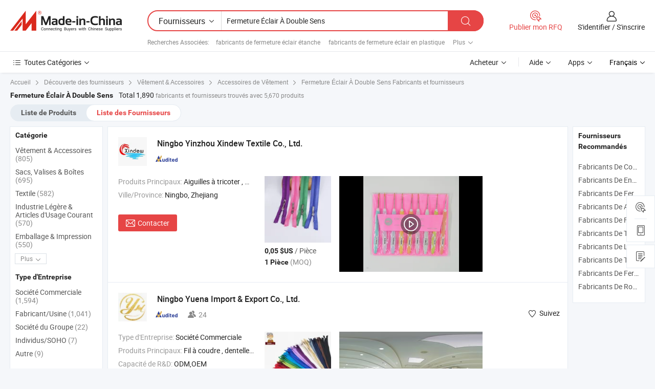

--- FILE ---
content_type: text/html;charset=UTF-8
request_url: https://fr.made-in-china.com/manufacturers/two-way-zipper.html
body_size: 60946
content:
<!DOCTYPE HTML>
<html lang="fr">
<head>
    <base href="//fr.made-in-china.com" target="_top"/>
<meta http-equiv="Content-Type" content="text/html; charset=utf-8" />
        <title>Fermeture Éclair À Double Sens Fabricants de Chine, Fermeture Éclair À Double Sens Fabricants & Fournisseurs sur fr.Made-in-China.com</title>
    <meta content="fabricants de Fermeture Éclair À Double Sens, unise, fabricants chinois, fournisseurs chinois de Fermeture Éclair À Double Sens" name="keywords">
        <meta content="liste de Fermeture Éclair À Double Sens fabricants de Chine, accéder aux Fermeture Éclair À Double Sens fabricants et Fermeture Éclair À Double Sens fournisseurs de Chine avec efficacité sur fr.Made-in-China.com" name="description">
<link rel="dns-prefetch" href="//www.micstatic.com">
<link rel="preconnect" href="//www.micstatic.com">
<link rel="dns-prefetch" href="//image.made-in-china.com">
<link rel="preconnect" href="//image.made-in-china.com">
<link rel="dns-prefetch" href="//pic.made-in-china.com">
<link rel="preconnect" href="//pic.made-in-china.com">
			<link rel="canonical" href="//fr.made-in-china.com/manufacturers/two-way-zipper.html"/>
	      <link rel="next" href="//fr.made-in-china.com/manufacturers/two-way-zipper_2.html"/>
      <link type="text/css" rel="stylesheet" href="https://www.micstatic.com/common/css/global_bdef139a.css" /><link type="text/css" rel="stylesheet" href="https://www.micstatic.com/common/js/assets/artDialog/skins/simple_221eedfd.css" /><link type="text/css" rel="stylesheet" href="https://www.micstatic.com/common/css/validator_88e23ce7.css" /><link type="text/css" rel="stylesheet" href="https://www.micstatic.com/landing/www/qc/css/company-search.B_e813c7d6.css" /><link type="text/css" rel="stylesheet" href="https://www.micstatic.com/common/future/core/style/future_d36576e8.css" /><link type="text/css" rel="stylesheet" href="https://www.micstatic.com/landing/www/qp/css/modules/swiper@7.0.5-bundle.min_f7b0d48b.css" /> 
                <link rel="alternate" hreflang="de" href="https://de.made-in-china.com/manufacturers/two-way-zipper.html" />
            <link rel="alternate" hreflang="hi" href="https://hi.made-in-china.com/manufacturers/two-way-zipper.html" />
            <link rel="alternate" hreflang="ru" href="https://ru.made-in-china.com/manufacturers/two-way-zipper.html" />
            <link rel="alternate" hreflang="pt" href="https://pt.made-in-china.com/manufacturers/two-way-zipper.html" />
            <link rel="alternate" hreflang="jp" href="https://jp.made-in-china.com/manufacturers/two-way-zipper.html" />
            <link rel="alternate" hreflang="kr" href="https://kr.made-in-china.com/manufacturers/two-way-zipper.html" />
            <link rel="alternate" hreflang="en" href="https://www.made-in-china.com/manufacturers/two-way-zipper.html" />
            <link rel="alternate" hreflang="it" href="https://it.made-in-china.com/manufacturers/two-way-zipper.html" />
            <link rel="alternate" hreflang="fr" href="https://fr.made-in-china.com/manufacturers/two-way-zipper.html" />
            <link rel="alternate" hreflang="es" href="https://es.made-in-china.com/manufacturers/two-way-zipper.html" />
            <link rel="alternate" hreflang="sa" href="https://sa.made-in-china.com/manufacturers/two-way-zipper.html" />
            <link rel="alternate" hreflang="x-default" href="https://www.made-in-china.com/manufacturers/two-way-zipper.html" />
            <link rel="alternate" hreflang="vi" href="https://vi.made-in-china.com/manufacturers/two-way-zipper.html" />
            <link rel="alternate" hreflang="th" href="https://th.made-in-china.com/manufacturers/two-way-zipper.html" />
            <link rel="alternate" hreflang="id" href="https://id.made-in-china.com/manufacturers/two-way-zipper.html" />
            <link rel="alternate" hreflang="nl" href="https://nl.made-in-china.com/manufacturers/two-way-zipper.html" />
            <link rel="alternate" hreflang="tr" href="https://tr.made-in-china.com/manufacturers/two-way-zipper.html" />
    <style>
        body .prod-favorite-icon .tip-faverite{
            width: 115px;
        }
        .J-async-dom .extra-rec {
            min-height: 1000px;
        }
    </style>
<!-- Polyfill Code Begin --><script chaset="utf-8" type="text/javascript" src="https://www.micstatic.com/polyfill/polyfill-simplify_eb12d58d.js"></script><!-- Polyfill Code End --></head>
<body probe-clarity="false" >
            <div id="header" ></div>
<script>
    function headerMlanInit() {
        const funcName = 'headerMlan';
        const app = new window[funcName]({target: document.getElementById('header'), props: {props: {"pageType":3,"logoTitle":"Fabricants et fournisseurs","logoUrl":null,"base":{"buyerInfo":{"service":"Service","newUserGuide":"Guide du Débutant","auditReport":"Audited Suppliers' Reports","meetSuppliers":"Meet Suppliers","onlineTrading":"Secured Trading Service","buyerCenter":"Centre d'Achat","contactUs":"Nous Contacter","search":"Découvrir","prodDirectory":"Répertoire des Produits","supplierDiscover":"Supplier Discover","sourcingRequest":"Publier la Demande d'Achat","quickLinks":"Quick Links","myFavorites":"Mes Favoris","visitHistory":"Historique de Navigation","buyer":"Acheteur","blog":"Perspectives Commerciales"},"supplierInfo":{"supplier":"Fournisseur","joinAdvance":"加入高级会员","tradeServerMarket":"外贸服务市场","memberHome":"外贸e家","cloudExpo":"Smart Expo云展会","onlineTrade":"交易服务","internationalLogis":"国际物流","northAmericaBrandSailing":"北美全渠道出海","micDomesticTradeStation":"中国制造网内贸站"},"helpInfo":{"whyMic":"Why Made-in-China.com","auditSupplierWay":"Comment Auditons-nous les Fournisseurs","securePaymentWay":"Comment Sécurisons-nous les Paiements","submitComplaint":"Soumettre une plainte","contactUs":"Nous Contacter","faq":"FAQ","help":"Aide"},"appsInfo":{"downloadApp":"Téléchargez l'App!","forBuyer":"Pour l'Acheteur","forSupplier":"Pour le Fournisseur","exploreApp":"Découvrez les Remises Exclusives de l'Application","apps":"Apps"},"languages":[{"lanCode":0,"simpleName":"en","name":"English","value":"//www.made-in-china.com/manufacturers/two-way-zipper.html"},{"lanCode":5,"simpleName":"es","name":"Español","value":"//es.made-in-china.com/manufacturers/two-way-zipper.html"},{"lanCode":4,"simpleName":"pt","name":"Português","value":"//pt.made-in-china.com/manufacturers/two-way-zipper.html"},{"lanCode":2,"simpleName":"fr","name":"Français","value":"//fr.made-in-china.com/"},{"lanCode":3,"simpleName":"ru","name":"Русский язык","value":"//ru.made-in-china.com/manufacturers/two-way-zipper.html"},{"lanCode":8,"simpleName":"it","name":"Italiano","value":"//it.made-in-china.com/manufacturers/two-way-zipper.html"},{"lanCode":6,"simpleName":"de","name":"Deutsch","value":"//de.made-in-china.com/manufacturers/two-way-zipper.html"},{"lanCode":7,"simpleName":"nl","name":"Nederlands","value":"//nl.made-in-china.com/manufacturers/two-way-zipper.html"},{"lanCode":9,"simpleName":"sa","name":"العربية","value":"//sa.made-in-china.com/manufacturers/two-way-zipper.html"},{"lanCode":11,"simpleName":"kr","name":"한국어","value":"//kr.made-in-china.com/manufacturers/two-way-zipper.html"},{"lanCode":10,"simpleName":"jp","name":"日本語","value":"//jp.made-in-china.com/manufacturers/two-way-zipper.html"},{"lanCode":12,"simpleName":"hi","name":"हिन्दी","value":"//hi.made-in-china.com/manufacturers/two-way-zipper.html"},{"lanCode":13,"simpleName":"th","name":"ภาษาไทย","value":"//th.made-in-china.com/manufacturers/two-way-zipper.html"},{"lanCode":14,"simpleName":"tr","name":"Türkçe","value":"//tr.made-in-china.com/manufacturers/two-way-zipper.html"},{"lanCode":15,"simpleName":"vi","name":"Tiếng Việt","value":"//vi.made-in-china.com/manufacturers/two-way-zipper.html"},{"lanCode":16,"simpleName":"id","name":"Bahasa Indonesia","value":"//id.made-in-china.com/manufacturers/two-way-zipper.html"}],"showMlan":true,"showRules":false,"rules":"Rules","language":"fr","menu":"Menu","subTitle":null,"subTitleLink":null,"stickyInfo":null},"categoryRegion":{"categories":"Toutes Catégories","categoryList":[{"name":"Agriculture & Nourriture","value":"https://fr.made-in-china.com/category1_Agriculture-Food/Agriculture-Food_usssssssss.html","catCode":"1000000000"},{"name":"Vêtement & Accessoires","value":"https://fr.made-in-china.com/category1_Apparel-Accessories/Apparel-Accessories_uussssssss.html","catCode":"1100000000"},{"name":"Arts & Métiers","value":"https://fr.made-in-china.com/category1_Arts-Crafts/Arts-Crafts_uyssssssss.html","catCode":"1200000000"},{"name":"Pièces & Accessoires d'Auto et de Moto","value":"https://fr.made-in-china.com/category1_Auto-Motorcycle-Parts-Accessories/Auto-Motorcycle-Parts-Accessories_yossssssss.html","catCode":"2900000000"},{"name":"Sacs, Valises & Boîtes","value":"https://fr.made-in-china.com/category1_Bags-Cases-Boxes/Bags-Cases-Boxes_yhssssssss.html","catCode":"2600000000"},{"name":"Produits Chimiques","value":"https://fr.made-in-china.com/category1_Chemicals/Chemicals_uissssssss.html","catCode":"1300000000"},{"name":"Produits Informatiques","value":"https://fr.made-in-china.com/category1_Computer-Products/Computer-Products_iissssssss.html","catCode":"3300000000"},{"name":"Construction & Décoration","value":"https://fr.made-in-china.com/category1_Construction-Decoration/Construction-Decoration_ugssssssss.html","catCode":"1500000000"},{"name":"Électroniques de Consommation","value":"https://fr.made-in-china.com/category1_Consumer-Electronics/Consumer-Electronics_unssssssss.html","catCode":"1400000000"},{"name":"Électricité & Électronique","value":"https://fr.made-in-china.com/category1_Electrical-Electronics/Electrical-Electronics_uhssssssss.html","catCode":"1600000000"},{"name":"Meuble","value":"https://fr.made-in-china.com/category1_Furniture/Furniture_yessssssss.html","catCode":"2700000000"},{"name":"Santé & Hygiène","value":"https://fr.made-in-china.com/category1_Health-Medicine/Health-Medicine_uessssssss.html","catCode":"1700000000"},{"name":"Équipement Industriel & Composants","value":"https://fr.made-in-china.com/category1_Industrial-Equipment-Components/Industrial-Equipment-Components_inssssssss.html","catCode":"3400000000"},{"name":"Instruments & Compteurs","value":"https://fr.made-in-china.com/category1_Instruments-Meters/Instruments-Meters_igssssssss.html","catCode":"3500000000"},{"name":"Industrie Légère & Articles d'Usage Courant","value":"https://fr.made-in-china.com/category1_Light-Industry-Daily-Use/Light-Industry-Daily-Use_urssssssss.html","catCode":"1800000000"},{"name":"Luminaire & Éclairage","value":"https://fr.made-in-china.com/category1_Lights-Lighting/Lights-Lighting_isssssssss.html","catCode":"3000000000"},{"name":"Machinerie de Fabrication & de Façonnage","value":"https://fr.made-in-china.com/category1_Manufacturing-Processing-Machinery/Manufacturing-Processing-Machinery_uossssssss.html","catCode":"1900000000"},{"name":"Métallurgie, Minéral & Énergie","value":"https://fr.made-in-china.com/category1_Metallurgy-Mineral-Energy/Metallurgy-Mineral-Energy_ysssssssss.html","catCode":"2000000000"},{"name":"Fournitures de Bureau","value":"https://fr.made-in-china.com/category1_Office-Supplies/Office-Supplies_yrssssssss.html","catCode":"2800000000"},{"name":"Emballage & Impression","value":"https://fr.made-in-china.com/category1_Packaging-Printing/Packaging-Printing_ihssssssss.html","catCode":"3600000000"},{"name":"Sécurité & Protection","value":"https://fr.made-in-china.com/category1_Security-Protection/Security-Protection_ygssssssss.html","catCode":"2500000000"},{"name":"Service","value":"https://fr.made-in-china.com/category1_Service/Service_ynssssssss.html","catCode":"2400000000"},{"name":"Sports & Loisirs","value":"https://fr.made-in-china.com/category1_Sporting-Goods-Recreation/Sporting-Goods-Recreation_iussssssss.html","catCode":"3100000000"},{"name":"Textile","value":"https://fr.made-in-china.com/category1_Textile/Textile_yussssssss.html","catCode":"2100000000"},{"name":"Outils & Quincaillerie","value":"https://fr.made-in-china.com/category1_Tools-Hardware/Tools-Hardware_iyssssssss.html","catCode":"3200000000"},{"name":"Jouets","value":"https://fr.made-in-china.com/category1_Toys/Toys_yyssssssss.html","catCode":"2200000000"},{"name":"Transport","value":"https://fr.made-in-china.com/category1_Transportation/Transportation_yissssssss.html","catCode":"2300000000"}],"more":"Plus"},"searchRegion":{"show":true,"lookingFor":"Dites-nous ce que vous recherchez...","homeUrl":"//fr.made-in-china.com","products":"Produits","suppliers":"Fournisseurs","auditedFactory":null,"uploadImage":"Télécharger une image","max20MbPerImage":"Maximum 20 Mo par image","yourRecentKeywords":"Vos Mots clés Récents","clearHistory":"Effacer l'Historique","popularSearches":"Recherches Associées","relatedSearches":"Plus","more":null,"maxSizeErrorMsg":"Le téléchargement a échoué. La taille maximale de l'image est de 20 Mo.","noNetworkErrorMsg":"Pas de connexion réseau. Veuillez vérifier vos paramètres réseau et réessayer.","uploadFailedErrorMsg":"Échec du téléchargement.Format d'image incorrect. Formats pris en charge: JPG, PNG, BMP.","relatedList":[{"word":"fabricants de fermeture éclair étanche","adsData":"","link":"https://fr.made-in-china.com/manufacturers/waterproof-zipper.html","title":"fabricants de fermeture éclair étanche"},{"word":"fabricants de fermeture éclair en plastique","adsData":"","link":"https://fr.made-in-china.com/manufacturers/plastic-zipper.html","title":"fabricants de fermeture éclair en plastique"},{"word":"fabricants de fermeture éclair personnalisée","adsData":"","link":"https://fr.made-in-china.com/manufacturers/custom-zipper.html","title":"fabricants de fermeture éclair personnalisée"},{"word":"fabricants de la mode des fermetures à glissière","adsData":"","link":"https://fr.made-in-china.com/manufacturers/fashion-zippers.html","title":"fabricants de la mode des fermetures à glissière"},{"word":"fabricants de sac à fermeture éclair","adsData":"","link":"https://fr.made-in-china.com/manufacturers/zipper-bag.html","title":"fabricants de sac à fermeture éclair"},{"word":"Fermeture Éclair Métallique À Double Sens","adsData":"","link":"https://fr.made-in-china.com/tag_search_product/Two-Way-Metal-Zipper_houenin_1.html","title":"Fermeture Éclair Métallique À Double Sens"},{"word":"Fermeture Éclair En Nylon À Double Sens","adsData":"","link":"https://fr.made-in-china.com/tag_search_product/Two-Way-Nylon-Zipper_niouhsn_1.html","title":"Fermeture Éclair En Nylon À Double Sens"},{"word":"Fermeture Éclair À Double Sens","adsData":"","link":"https://fr.made-in-china.com/tag_search_product/Two-Way-Open-Zipper_unshoihn_1.html","title":"Fermeture Éclair À Double Sens"},{"word":"Double Fermeture Éclair","adsData":"","link":"https://fr.made-in-china.com/tag_search_product/Double-Zipper_egeyseyn_1.html","title":"Double Fermeture Éclair"},{"word":"Curseur À Glissière","adsData":"","link":"https://fr.made-in-china.com/tag_search_product/Zipper-Slider_nsehnn_1.html","title":"Curseur À Glissière"}],"relatedTitle":null,"relatedTitleLink":null,"formParams":null,"mlanFormParams":{"keyword":"Fermeture Éclair À Double Sens","inputkeyword":"Fermeture Éclair À Double Sens","type":null,"currentTab":null,"currentPage":null,"currentCat":null,"currentRegion":null,"currentProp":null,"submitPageUrl":null,"parentCat":null,"otherSearch":null,"currentAllCatalogCodes":null,"sgsMembership":null,"memberLevel":null,"topOrder":null,"size":null,"more":"plus","less":"less","staticUrl50":null,"staticUrl10":null,"staticUrl30":null,"condition":"1","conditionParamsList":[{"condition":"0","conditionName":null,"action":"/productSearch?keyword=#word#","searchUrl":null,"inputPlaceholder":null},{"condition":"1","conditionName":null,"action":"https://fr.made-in-china.com/companySearch?keyword=#word#","searchUrl":null,"inputPlaceholder":null}]},"enterKeywordTips":"Veuillez entrer un mot-clé au moins pour votre recherche.","openMultiSearch":false},"frequentRegion":{"rfq":{"rfq":"Publier mon RFQ","searchRfq":"Search RFQs","acquireRfqHover":"Dites-nous ce dont vous avez besoin et essayez la méthode simple pour obtenir des devis !","searchRfqHover":"Discover quality RFQs and connect with big-budget buyers"},"account":{"account":"Compte","signIn":"S'identifier","join":"S'inscrire","newUser":"Nouvel Utilisateur","joinFree":"S'inscrire","or":"Ou","socialLogin":"En cliquant sur Se connecter, S'inscrire gratuitement ou Continuer avec Facebook, Linkedin, Twitter, Google, %s, j'accepte le %sUser Agreement%s et la %sPrivacy Policy%s","message":"Messages","quotes":"Citations","orders":"Ordres","favorites":"Collection","visitHistory":"Historique de Navigation","postSourcingRequest":"Publier la Demande d'Achat","hi":"Bonjour","signOut":"Se Déconnecter","manageProduct":"Gérer les produits","editShowroom":"Modifier la salle d'exposition","username":"","userType":null,"foreignIP":true,"currentYear":2025,"userAgreement":"Accord d’Utilisateur","privacyPolicy":"Politique de Confidentialité"},"message":{"message":"Messages","signIn":"S'identifier","join":"S'inscrire","newUser":"Nouvel Utilisateur","joinFree":"S'inscrire","viewNewMsg":"Sign in to view the new messages","inquiry":"Demandes","rfq":"RFQs","awaitingPayment":"Awaiting payments","chat":"Discuter","awaitingQuotation":"En attente de devis"},"cart":{"cart":"Panier de Demande"}},"busiRegion":null,"previewRegion":null,"relatedQpSync":true,"relatedQpSearchUrl":"https://www.made-in-china.com/multi-search/getHeadRelatedQp?word=two way zipper&headQpType=QC&lanCode=2"}}});
		const hoc=o=>(o.__proto__.$get=function(o){return this.$$.ctx[this.$$.props[o]]},o.__proto__.$getKeys=function(){return Object.keys(this.$$.props)},o.__proto__.$getProps=function(){return this.$get("props")},o.__proto__.$setProps=function(o){var t=this.$getKeys(),s={},p=this;t.forEach(function(o){s[o]=p.$get(o)}),s.props=Object.assign({},s.props,o),this.$set(s)},o.__proto__.$help=function(){console.log("\n            $set(props): void             | 设置props的值\n            $get(key: string): any        | 获取props指定key的值\n            $getKeys(): string[]          | 获取props所有key\n            $getProps(): any              | 获取props里key为props的值（适用nail）\n            $setProps(params: any): void  | 设置props里key为props的值（适用nail）\n            $on(ev, callback): func       | 添加事件监听，返回移除事件监听的函数\n            $destroy(): void              | 销毁组件并触发onDestroy事件\n        ")},o);
        window[`${funcName}Api`] = hoc(app);
    };
</script><script type="text/javascript" crossorigin="anonymous" onload="headerMlanInit()" src="https://www.micstatic.com/nail/pc/header-mlan_d55924f8.js"></script>    	<div class="auto-size J-auto-size qc-page">
        <input type="hidden" id="lanCode" name="lanCode" value="2">
        <input type="hidden" id="lan" name="lan" value="fr">
        <input type="hidden" id="sensor_pg_v" value="st:qc,m:two way zipper,p:1,tp:103,stp:10302,tp:103,stp:10302"/>
        <input id="ads_word" name="ads_word" type="hidden" value="two way zipper"/>
        <input type="hidden" id="relatedQpSync" name="relatedQpSync" value="true">
                        <input type="hidden" id="login" value="false" />
        <input type="hidden" id="loginBuyer" value="false" />
        <input type="hidden" id="liveComIds" value="null"/>
        <input type="hidden" name="user_behavior_trace_id" id="user_behavior_trace_id" value="1j95c2kmle63i"/>
                <script class="J-mlan-config" type="text/data-lang" data-lang="">
        {
            "Please input keyword(s).": "Veuillez saisir le(s) mot(s) clé(s).",
            "Please input the information in English only.": "Veuillez saisir les informations en anglais uniquement.",
            "More": "Plus",
            "Less": "Moins",
            "negotiable": "Négociable",
            "Following": "Suivez",
            "Follow": "Suivez",
            "Followed Successfully!": "Suivi avec Succès !",
            "Unfollow Successfully!": "Désabonner avec Succès !",
            "Only for global buyer.": "Uniquement pour les acheteurs internationaux.",
            "1000 suppliers at the most.": "1000 fournisseurs au maximum.",
            "Your operation is too frequent, please try again after 24 hours.": "Votre opération est trop fréquente, veuillez réessayer après 24 heures.",
            "Please enter your full name.": "Veuillez entrer votre nom complet",
            "Please use English characters.": "Veuillez utiliser des caractères anglais.",
            "Enter your email address": "Veuillez entrer votre adresse email.",
            "Please enter your email address.": "Veuillez entrer votre adresse e-mail.",
            "Please enter a valid email address.": "Veuillez entrer votre adresse e-mail valide.",
            "To Be Negotiated": "A Négocier",
            "Updates notifications will be sent to this email, make sure your email is correct.": "Les notifications de mises à jour seront envoyées à cette adresse, vérifiez que votre adresse est correcte.",
            "Name": "Prénom",
            "Email": "Adresse E-mail",
            "An account already exists with this email,": "Un compte existe déjà avec cette adresse e-mail,",
            "Sign in": "S'identifier",
            "now or select another email address.": "maintenant ou sélectionnez une autre adresse e-mail.",
            "Confirm": "Confirmer",
            "Cancel": "Annuler",
            "Ms.": "Mme",
            "Mr.": "M.",
            "Miss": "Mme",
            "Mrs.": "Mme",
            "System error, please try again.": "Erreur système, essayez à nouveau.",
            "Chat Now!": "Discuter!",
            "Chat Now": "Discuter",
            "Chat with supplier online now!": "Discutez avec le fournisseur en ligne maintenant！",
            "Chat": "Discuter",
            "Talk to me!": "Parle moi!",
            "Supplier is offline now, please leave your message.": "Le fournisseur est hors ligne maintenant, veuillez laisser votre message.",
            "Products": "Produits",
            "Exhibitors": "Exposants",
            "Suppliers": "Fournisseurs"
        }
        </script>
                <div class="crumb crumb-new" itemscope itemtype="https://schema.org/BreadcrumbList">
    		<span itemprop="itemListElement" itemscope itemtype="https://schema.org/ListItem">
 <a itemprop="item" href="https://fr.made-in-china.com" rel="nofollow">
     <span itemprop="name">Accueil</span>
 </a>
 <meta itemprop="position" content="1" />
</span>
<i class="ob-icon icon-right"></i>
<span itemprop="itemListElement" itemscope itemtype="https://schema.org/ListItem">
  <a itemprop="item" href="https://fr.made-in-china.com/html/category.html" rel="nofollow">
      <span itemprop="name">Découverte des fournisseurs</span>
  </a>
  <meta itemprop="position" content="2" />
</span>
						<i class="ob-icon icon-right"></i>
				<span itemprop="itemListElement" itemscope itemtype="https://schema.org/ListItem">
		    <a itemprop="item" href="https://fr.made-in-china.com/category1_Apparel-Accessories/Apparel-Accessories_uussssssss.html">
		        <span itemprop="name">Vêtement & Accessoires</span>
		    </a>
		    <meta itemprop="position" content="3" />
		</span>
						<i class="ob-icon icon-right"></i>
				<span itemprop="itemListElement" itemscope itemtype="https://schema.org/ListItem">
		    <a itemprop="item" href="https://fr.made-in-china.com/category23_Apparel-Accessories/Clothing-Accessories_uusossssss_1.html">
		        <span itemprop="name">Accessoires de Vêtement</span>
		    </a>
		    <meta itemprop="position" content="4" />
		</span>
	                                        <i class="ob-icon icon-right"></i>
                                        <h1>Fermeture &Eacute;clair &Agrave; Double Sens Fabricants et fournisseurs</h1>
            		</div>
		<div class="page grid qc-list">
                        <div class="layout-fly cf">
                <div class="main-wrap">
                    <div class="main">
						                        <div class="total-tip total-tip-new">
                                                                                                                                            <em class='key_word'>Fermeture &Eacute;clair &Agrave; Double Sens</em> <em>Total 1,890</em> fabricants et fournisseurs trouvés avec 5,670 produits
                        </div>
						<div class="list-tab">
                            <ul class="tab">
                                <li><a href="https://fr.made-in-china.com/tag_search_product/Two-Way-Zipper_usnourrn_1.html">Liste de Produits</a></li>
                                <li class="selected"><a>Liste des Fournisseurs</a></li>
                                                            </ul>
						</div>
																			<div class="search-list">
								        						                                                                        <div faw-module="suppliers_list" class="list-node
                   ">
            <div class="tip arrow-top company-description" style="display: none;">
        <div class="content">
                    Fabricant et fournisseur de Aiguilles à tricoter, métiers à tisser, ensemble de crochets à tricoter, fil acrylique, ruban élastique, fermeture éclair, fil, crochet et boucle, couvertures pour bébés, bavoirs pour bébés de la Chine, offrant Fermeture éclair antibactérienne en nylon résistant à la déchirure Xdz25-011 5# pour vêtements, sacs, matelas, OEM Personnalisé Haute Qualité 100% Fil en Polyester de Haute Tenacité, Ensemble de fil à tricoter en laine acrylique mélangée arc-en-ciel (10balls/set) de qualité etc.
                </div>
        <span class="arrow arrow-out">
            <span class="arrow arrow-in"></span>
        </span>
    </div>
    <div class="company-logo-wrap">
                <div class="company-logo">
            <img src='https://www.micstatic.com/landing/www/qc/img/com-logo.png?_v=1762164265740' data-original="//image.made-in-china.com/206f0j00fTUtAzysqapk/Ningbo-Yinzhou-Xindew-Textile-Co-Ltd-.jpg" alt="Ningbo Yinzhou Xindew Textile Co., Ltd." />
        </div>
        <div class="company-name-wrap">
            <h2 class="company-name">
                <a class="company-name-link" target="_blank" href="https://fr.made-in-china.com/co_xindew6688" ads-data="t:6,a:1,p:2,pcid:SqnxwPjOlzce,si:1,ty:1,c:17,st:3,pa:3,flx_deliv_tp:comb,ads_id:,ads_tp:,srv_id:" >
                                            Ningbo Yinzhou Xindew Textile Co., Ltd. </a>
            </h2>
            <div class="company-auth-wrap">
                <div class="compnay-auth">
                                                                                                                                                                                                                                                                                                                                                                                            												                                                                                                                        																		                                                                                                                        												                                                                                                                                                                                                    <span class="auth-block as-info">
                                <div class="as-logo pl-0 as-logo-now" reportUsable="reportUsable">
                                     <input type="hidden" value="SqnxwPjOlzce">
                                    <a target="_blank" href="https://fr.made-in-china.com/co_xindew6688/company_info.html" rel="nofollow" ads-data="t:6,a:1,p:2,pcid:SqnxwPjOlzce,si:1,ty:1,c:17,st:4,pa:4">
                                        <span class="left_2"><img class="auth-icon ico-audited" src='https://www.micstatic.com/common/img/icon-new/as_32.png' alt="Fournisseurs Audités"></span>
                                                                                                                    </a>
                                </div>
                            </span>
                                                                                                                                                                                                        </div>
                <div class="com-actions">
                                                                            </div>
            </div>
        </div>
    </div>
    <div class="company-info-wrap">
        <div class="company-info">
            <div class="company-box">
                <div class="company-intro">
                                                                                    <div>
                            <label class="subject">Produits Principaux:</label>
                            <span title="Aiguilles à tricoter, métiers à tisser, ensemble de crochets à tricoter, fil acrylique, ruban élastique, fermeture éclair, fil, crochet et boucle, couvertures pour bébés, bavoirs pour bébés">
                                                                                                                                                        Aiguilles à tricoter , métiers à tisser , ensemble de crochets à tricoter , fil acrylique , ruban élastique </span>
                        </div>
                                                                                                                                                                            <div>
                                <label class="subject">Ville/Province:</label>
                                <span>
                                    Ningbo, Zhejiang
                                </span>
                            </div>
                                                                                                    </div>
                <div class="user-action">
                    <a rel="nofollow" fun-inquiry-supplier target="_blank" href="https://www.made-in-china.com/sendInquiry/shrom_SqnxwPjOlzce_SqnxwPjOlzce.html?from=search&type=cs&target=com&word=two+way+zipper&plant=fr" class="contact-btn" ads-data="t:6,a:1,p:2,pcid:SqnxwPjOlzce,si:1,ty:1,c:17,st:24,pa:24,st:24,flx_deliv_tp:comb,ads_id:,ads_tp:,srv_id:">
                        <i class="ob-icon icon-mail"></i> Contacter
                    </a>
                    <b class="tm3_chat_status" dataId="SqnxwPjOlzce_SqnxwPjOlzce_3"
                       inquiry="https://www.made-in-china.com/sendInquiry/shrom_SqnxwPjOlzce_SqnxwPjOlzce.html?from=search&type=cs&target=com&word=two+way+zipper&plant=fr"
                       processor="chat" cid="SqnxwPjOlzce" style="display:none"></b>
                    <a rel="nofollow" class="tm-on" title="Parle moi!" href="javascript:void('Talk to me!')"
                       style="display:none">Parle moi!</a>
                </div>
            </div>
        </div>
        <div class="rec-product-wrap">
                            <ul class="rec-product">
                                                                                                                                <li >
                                <div class="img-thumb">
                                    <a href="https://fr.made-in-china.com/co_xindew6688/product_Antibacterial-Tear-Resistant-Xdz25-011-5-Nylon-Oen-Way-Open-End-Zipper-for-Clothes-Bags-Mattress_ysrinirsey.html" class="img-thumb-inner" target="_blank" title="Fermeture &eacute;clair antibact&eacute;rienne en nylon r&eacute;sistant &agrave; la d&eacute;chirure Xdz25-011 5# pour v&ecirc;tements, sacs, matelas">
                                        <img alt="Fermeture &eacute;clair antibact&eacute;rienne en nylon r&eacute;sistant &agrave; la d&eacute;chirure Xdz25-011 5# pour v&ecirc;tements, sacs, matelas" title="Fermeture &eacute;clair antibact&eacute;rienne en nylon r&eacute;sistant &agrave; la d&eacute;chirure Xdz25-011 5# pour v&ecirc;tements, sacs, matelas"
                                             src="https://image.made-in-china.com/2f1j00KBubafckVTrG/Fermeture-clair-antibact-rienne-en-nylon-r-sistant-la-d-chirure-Xdz25-011-5-pour-v-tements-sacs-matelas.jpg"
                                                                                        faw-exposure ads-data="t:6,a:1,p:2,pcid:SqnxwPjOlzce,si:1,ty:1,c:17,st:8,pa:8,pid:mnuRzviEvCUN,tps:1,pdid:mnuRzviEvCUN,flx_deliv_tp:comb,ads_id:,ads_tp:,srv_id:"/>
                                    </a>
                                </div>
                                <div class="pro-price-moq">
                                    <div class="prd-price" title="0,05 $US / Pi&egrave;ce"><strong class="price">0,05 $US</strong> / Pi&egrave;ce</div>
                                    <div class="moq" title="1 Pièce">1 Pièce <span class="text--grey">(MOQ)</span></div>
                                </div>
                            </li>
                                                                                                                                                        <li >
                                <div class="img-thumb">
                                    <a href="https://fr.made-in-china.com/co_xindew6688/product_Zp-006-Customized-Two-Way-Open-End-5-Fashion-Resin-Plastic-Zipper_ysriigniiy.html" class="img-thumb-inner" target="_blank" title="Zp-006 Fermeture &eacute;clair personnalis&eacute;e &agrave; deux voies 5# Fermeture &eacute;clair en r&eacute;sine plastique de mode">
                                        <img alt="Zp-006 Fermeture &eacute;clair personnalis&eacute;e &agrave; deux voies 5# Fermeture &eacute;clair en r&eacute;sine plastique de mode" title="Zp-006 Fermeture &eacute;clair personnalis&eacute;e &agrave; deux voies 5# Fermeture &eacute;clair en r&eacute;sine plastique de mode"
                                             src="https://image.made-in-china.com/2f1j00lCzbEDhajQpU/Zp-006-Fermeture-clair-personnalis-e-deux-voies-5-Fermeture-clair-en-r-sine-plastique-de-mode.jpg"
                                                                                        faw-exposure ads-data="t:6,a:1,p:2,pcid:SqnxwPjOlzce,si:1,ty:1,c:17,st:8,pa:8,pid:zmgpVuLvJjrl,tps:2,pdid:zmgpVuLvJjrl,flx_deliv_tp:comb,ads_id:,ads_tp:,srv_id:"/>
                                    </a>
                                </div>
                                <div class="pro-price-moq">
                                    <div class="prd-price" title="0,05 $US / Pi&egrave;ce"><strong class="price">0,05 $US</strong> / Pi&egrave;ce</div>
                                    <div class="moq" title="1 Pièce">1 Pièce <span class="text--grey">(MOQ)</span></div>
                                </div>
                            </li>
                                                                                                                                                        <li class="addto" >
                                <div class="img-thumb">
                                    <a href="https://fr.made-in-china.com/co_xindew6688/product_Zp-018-Any-Length-Two-Way-Open-End-8-Resin-Teeth-Plastic-Zipper_yseoeoiyry.html" class="img-thumb-inner" target="_blank" title="Zp-018 Toute Longueur Deux Voies Ouverte 8# Fermeture &Eacute;clair en Plastique &agrave; Dents en R&eacute;sine">
                                        <img alt="Zp-018 Toute Longueur Deux Voies Ouverte 8# Fermeture &Eacute;clair en Plastique &agrave; Dents en R&eacute;sine" title="Zp-018 Toute Longueur Deux Voies Ouverte 8# Fermeture &Eacute;clair en Plastique &agrave; Dents en R&eacute;sine"
                                             src="https://image.made-in-china.com/2f1j00CbYoWpSkkJuw/Zp-018-Toute-Longueur-Deux-Voies-Ouverte-8-Fermeture-clair-en-Plastique-Dents-en-R-sine.jpg"
                                                                                        faw-exposure ads-data="t:6,a:1,p:2,pcid:SqnxwPjOlzce,si:1,ty:1,c:17,st:8,pa:8,pid:rEORwjXDfKpu,tps:3,pdid:rEORwjXDfKpu,flx_deliv_tp:comb,ads_id:,ads_tp:,srv_id:"/>
                                    </a>
                                </div>
                                <div class="pro-price-moq">
                                    <div class="prd-price" title="0,05 $US / Pi&egrave;ce"><strong class="price">0,05 $US</strong> / Pi&egrave;ce</div>
                                    <div class="moq" title="1 Pièce">1 Pièce <span class="text--grey">(MOQ)</span></div>
                                </div>
                            </li>
                                                            </ul>
                                                            <script type="application/json">
                {
                    "sceneUrl": "",
                    "scenePicUrl": "",
                    "panoramaUrl": "",
                    "panoSnapshotUrl": "",
                    "videoUrl": "https://v.made-in-china.com/ucv/sbr/b70c85cd0bc1cb0db05cb3e12a53ae/925c74248b10288088127156414578_h264_def.mp4",
                    "videoCoverPicUrl": "https://image.made-in-china.com/358f0j00YaiRPtHgUVrG/Ningbo-Yinzhou-Xindew-Textile-Co-Ltd-.jpg",
                    "vid":"",
                    "autoplay": true,
                    "comUrl": "https://fr.made-in-china.com/co_xindew6688",
                    "comName": "Ningbo Yinzhou Xindew Textile Co., Ltd.",
                    "csLevel": "30",
                    "sgsMembership": "0",
                    "keyWordSearch": "[{\"word\":\"Aiguilles &agrave; tricoter\",\"wordSearchUrl\":\"https://fr.made-in-china.com/co_xindew6688/product/keywordSearch?searchKeyword=Aiguilles &agrave; tricoter&viewType=0\"},{\"word\":\" m&eacute;tiers &agrave; tisser\",\"wordSearchUrl\":\"https://fr.made-in-china.com/co_xindew6688/product/keywordSearch?searchKeyword= m&eacute;tiers &agrave; tisser&viewType=0\"},{\"word\":\" ensemble de crochets &agrave; tricoter\",\"wordSearchUrl\":\"https://fr.made-in-china.com/co_xindew6688/product/keywordSearch?searchKeyword= ensemble de crochets &agrave; tricoter&viewType=0\"},{\"word\":\" fil acrylique\",\"wordSearchUrl\":\"https://fr.made-in-china.com/co_xindew6688/product/keywordSearch?searchKeyword= fil acrylique&viewType=0\"},{\"word\":\" ruban &eacute;lastique\",\"wordSearchUrl\":\"https://fr.made-in-china.com/co_xindew6688/product/keywordSearch?searchKeyword= ruban &eacute;lastique&viewType=0\"},{\"word\":\" fermeture &eacute;clair\",\"wordSearchUrl\":\"https://fr.made-in-china.com/co_xindew6688/product/keywordSearch?searchKeyword= fermeture &eacute;clair&viewType=0\"},{\"word\":\" fil\",\"wordSearchUrl\":\"https://fr.made-in-china.com/co_xindew6688/product/keywordSearch?searchKeyword= fil&viewType=0\"},{\"word\":\" crochet et boucle\",\"wordSearchUrl\":\"https://fr.made-in-china.com/co_xindew6688/product/keywordSearch?searchKeyword= crochet et boucle&viewType=0\"},{\"word\":\" couvertures pour b&eacute;b&eacute;s\",\"wordSearchUrl\":\"https://fr.made-in-china.com/co_xindew6688/product/keywordSearch?searchKeyword= couvertures pour b&eacute;b&eacute;s&viewType=0\"},{\"word\":\" bavoirs pour b&eacute;b&eacute;s\",\"wordSearchUrl\":\"https://fr.made-in-china.com/co_xindew6688/product/keywordSearch?searchKeyword= bavoirs pour b&eacute;b&eacute;s&viewType=0\"}]",
                    "inquiryUrl": "https://www.made-in-china.com/sendInquiry/shrom_SqnxwPjOlzce_SqnxwPjOlzce.html?from=search&type=cs&target=com&word=two+way+zipper&plant=fr",
                    "aboutUsUrl": "https://fr.made-in-china.com/co_xindew6688/company_info.html",
                    "placeholderUrl": "https://www.micstatic.com/landing/www/qc/img/spacer.gif?_v=1762164265740",
                    "tridImg": "https://www.micstatic.com/common/img/icon/3d_36.png?_v=1762164265740",
                    "tridGif": "https://www.micstatic.com/common/img/icon/3d_gif.gif?_v=1762164265740"
                }
            </script>
                <script>
                    document.addEventListener('DOMContentLoaded', function () {
                        var companyNames = document.querySelectorAll('.company-name-link');
                        companyNames.forEach(function (element) {
                            element.addEventListener('mouseover', function () {
                                // 显示公司简介
                                var description = element.closest('.list-node').querySelector('.company-description');
                                if (description) {
                                    description.style.display = 'block';
                                }
                            });
                            element.addEventListener('mouseout', function () {
                                // 隐藏公司简介
                                var description = element.closest('.list-node').querySelector('.company-description');
                                if (description) {
                                    description.style.display = 'none';
                                }
                            });
                        });
                    });
                </script>
                                            <div class="company-video-wrap" faw-exposure ads-data="t:6,a:1,p:2,pcid:SqnxwPjOlzce,si:1,ty:1,c:17,st:27,st:15,flx_deliv_tp:comb,ads_id:,ads_tp:,srv_id:">
                    <div class="J-holder">
                                                    <img class="cover--company" src="https://image.made-in-china.com/358f0j00YaiRPtHgUVrG/Ningbo-Yinzhou-Xindew-Textile-Co-Ltd-.jpg" faw-video ads-data="t:6,a:1,p:2,pcid:SqnxwPjOlzce,si:1,ty:1,c:17,st:27,st:15,item_type:com_details,item_id:sxCAQaNFXrpy,cloud_media_url:https://v.made-in-china.com/ucv/sbr/b70c85cd0bc1cb0db05cb3e12a53ae/925c74248b10288088127156414578_h264_def.mp4,flx_deliv_tp:comb,ads_id:,ads_tp:,srv_id:" />
                                                <div class="J-company-play play-video">
                            <i class="ob-icon icon-play"></i>
                        </div>
                    </div>
                </div>
                                </div>
    </div>
    </div> <div faw-module="suppliers_list" class="list-node
                           even
               ">
            <div class="tip arrow-top company-description" style="display: none;">
        <div class="content">
                    Fabricant et fournisseur de Fil à coudre, dentelle, fermeture éclair, ruban, tissu, accessoires de vêtements de la Chine, offrant Ruban en grosgrain personnalisé avec logo en relief imprimé par sérigraphie pour l&prime;emballage cadeau et les célébrations, Pano 3mm 10mm Ruban en Grosgrain avec Point de Couture 100% Matériau en Polyester Logo Imprimé à Pois Roses Ruban en Grosgrain, Vente directe d&prime;usine ruban grosgrain en polyester avec impression noire et rubans grosgrain avec logo personnalisé de qualité etc.
                </div>
        <span class="arrow arrow-out">
            <span class="arrow arrow-in"></span>
        </span>
    </div>
    <div class="company-logo-wrap">
                <div class="company-logo">
            <img src='https://www.micstatic.com/landing/www/qc/img/com-logo.png?_v=1762164265740' data-original="//image.made-in-china.com/206f0j00STQaDwYEItoy/Ningbo-Yuena-Import-Export-Co-Ltd-.jpg" alt="Ningbo Yuena Import & Export Co., Ltd." />
        </div>
        <div class="company-name-wrap">
            <h2 class="company-name">
                <a class="company-name-link" target="_blank" rel="nofollow" href="https://fr.made-in-china.com/co_hianadavid" ads-data="t:6,a:2,p:2,pcid:BqvmaPMbhEic,si:1,ty:1,c:17,st:3,pa:3,flx_deliv_tp:comb,ads_id:,ads_tp:,srv_id:" >
                                            Ningbo Yuena Import & Export Co., Ltd. </a>
            </h2>
            <div class="company-auth-wrap">
                <div class="compnay-auth">
                                                                                                                                                                                                                                                                                                                                                                                            												                                                                                                                        																		                                                                                                                        												                                                                                                                                                                                                    <span class="auth-block as-info">
                                <div class="as-logo pl-0 as-logo-now" reportUsable="reportUsable">
                                     <input type="hidden" value="BqvmaPMbhEic">
                                    <a target="_blank" href="https://fr.made-in-china.com/co_hianadavid/company_info.html" rel="nofollow" ads-data="t:6,a:2,p:2,pcid:BqvmaPMbhEic,si:1,ty:1,c:17,st:4,pa:4">
                                        <span class="left_2"><img class="auth-icon ico-audited" src='https://www.micstatic.com/common/img/icon-new/as_32.png' alt="Fournisseurs Audités"></span>
                                                                                                                    </a>
                                </div>
                            </span>
                                                                                                                                                                                                                <span class="auth-block basic-ability">
                        <img src="https://www.micstatic.com/landing/www/qc/img/employee.png?_v=1762164265740" alt="Nombre d'Employés" />24
                        <div class="tip arrow-top">
                            <div class="tip-con">Nombre d'Employés</div>
                            <span class="arrow arrow-out">
                                <span class="arrow arrow-in"></span>
                            </span>
                        </div>
                    </span>
                                    </div>
                <div class="com-actions">
                                                                <div class="action action-follow follow-btn" data-logusername="hianadavid" data-cid="BqvmaPMbhEic" ads-data="st:69,pdid:,pcid:BqvmaPMbhEic,is_trade:,is_sample:,is_rushorder:,a:2,flx_deliv_tp:comb,ads_id:,ads_tp:,srv_id:">
                            <a href="javascript:void(0)">
                                <i class="ob-icon icon-heart-f"></i>
                                <i class="ob-icon icon-heart"></i>
                                <span>Suivez</span>
                            </a>
                        </div>
                                                        </div>
            </div>
        </div>
    </div>
    <div class="company-info-wrap">
        <div class="company-info">
            <div class="company-box">
                <div class="company-intro">
                                                                <div>
                            <label class="subject">Type d'Entreprise:</label>
                            <span title="Société Commerciale">
                                Société Commerciale
                            </span>
                        </div>
                                                                <div>
                            <label class="subject">Produits Principaux:</label>
                            <span title="Fil à coudre, dentelle, fermeture éclair, ruban, tissu, accessoires de vêtements">
                                                                                                                                                        Fil à coudre , dentelle , fermeture éclair , ruban , tissu </span>
                        </div>
                                                                <div>
                            <label class="subject">Capacité de R&D:</label>
                                                        <span title="ODM,OEM">
                                ODM,OEM
                            </span>
                        </div>
                                                                <div>
                            <label class="subject">Réponse Rapide:</label>
                            <span>
                                Temps de réponse≤3h
                            </span>
                        </div>
                                                                                                                                        </div>
                <div class="user-action">
                    <a rel="nofollow" fun-inquiry-supplier target="_blank" href="https://www.made-in-china.com/sendInquiry/shrom_BqvmaPMbhEic_BqvmaPMbhEic.html?from=search&type=cs&target=com&word=two+way+zipper&plant=fr" class="contact-btn" ads-data="t:6,a:2,p:2,pcid:BqvmaPMbhEic,si:1,ty:1,c:17,st:24,pa:24,st:24,flx_deliv_tp:comb,ads_id:,ads_tp:,srv_id:">
                        <i class="ob-icon icon-mail"></i> Contacter
                    </a>
                    <b class="tm3_chat_status" dataId="BqvmaPMbhEic_BqvmaPMbhEic_3"
                       inquiry="https://www.made-in-china.com/sendInquiry/shrom_BqvmaPMbhEic_BqvmaPMbhEic.html?from=search&type=cs&target=com&word=two+way+zipper&plant=fr"
                       processor="chat" cid="BqvmaPMbhEic" style="display:none"></b>
                    <a rel="nofollow" class="tm-on" title="Parle moi!" href="javascript:void('Talk to me!')"
                       style="display:none">Parle moi!</a>
                </div>
            </div>
        </div>
        <div class="rec-product-wrap">
                            <ul class="rec-product">
                                                                                                                                <li >
                                <div class="img-thumb">
                                    <a href="https://fr.made-in-china.com/co_hianadavid/product_Wholesale-Buy-High-Quality-2-Way-20-28-60-90cm-Open-End-Double-Ended-White-Black-Color-Invisible-Nylon-Zipper-for-Garment-Bag_uogoogeing.html" class="img-thumb-inner" target="_blank" title="Achat en gros de haute qualit&eacute; 2 fa&ccedil;on 20, 28, 60, 90cm fermeture &eacute;clair en nylon invisible &agrave; double extr&eacute;mit&eacute; blanche et noire pour sac &agrave; v&ecirc;tements">
                                        <img alt="Achat en gros de haute qualit&eacute; 2 fa&ccedil;on 20, 28, 60, 90cm fermeture &eacute;clair en nylon invisible &agrave; double extr&eacute;mit&eacute; blanche et noire pour sac &agrave; v&ecirc;tements" title="Achat en gros de haute qualit&eacute; 2 fa&ccedil;on 20, 28, 60, 90cm fermeture &eacute;clair en nylon invisible &agrave; double extr&eacute;mit&eacute; blanche et noire pour sac &agrave; v&ecirc;tements"
                                             src="https://image.made-in-china.com/2f1j00UnqhObzMZTcH/Achat-en-gros-de-haute-qualit-2-fa-on-20-28-60-90cm-fermeture-clair-en-nylon-invisible-double-extr-mit-blanche-et-noire-pour-sac-v-tements.jpg"
                                                                                        faw-exposure ads-data="t:6,a:2,p:2,pcid:BqvmaPMbhEic,si:1,ty:1,c:17,st:8,pa:8,pid:LZOahDwyPkWS,tps:1,pdid:LZOahDwyPkWS,flx_deliv_tp:comb,ads_id:,ads_tp:,srv_id:"/>
                                    </a>
                                </div>
                                <div class="pro-price-moq">
                                    <div class="prd-price" title="0,02 $US / Pi&egrave;ce"><strong class="price">0,02 $US</strong> / Pi&egrave;ce</div>
                                    <div class="moq" title="20 000 Pièces">20 000 Pièces <span class="text--grey">(MOQ)</span></div>
                                </div>
                            </li>
                                                                                                                                                        <li >
                                <div class="img-thumb">
                                    <a href="https://fr.made-in-china.com/co_hianadavid/product_Familiar-in-OEM-and-ODM-High-Quality-Two-Way-Slider-Zipper_ehgouursg.html" class="img-thumb-inner" target="_blank" title="Familiar dans OEM et ODM Fermeture &eacute;clair &agrave; glissi&egrave;re bidirectionnelle de haute qualit&eacute;">
                                        <img alt="Familiar dans OEM et ODM Fermeture &eacute;clair &agrave; glissi&egrave;re bidirectionnelle de haute qualit&eacute;" title="Familiar dans OEM et ODM Fermeture &eacute;clair &agrave; glissi&egrave;re bidirectionnelle de haute qualit&eacute;"
                                             src="https://image.made-in-china.com/2f1j00qfDURKSPANky/Familiar-dans-OEM-et-ODM-Fermeture-clair-glissi-re-bidirectionnelle-de-haute-qualit-.jpg"
                                                                                        faw-exposure ads-data="t:6,a:2,p:2,pcid:BqvmaPMbhEic,si:1,ty:1,c:17,st:8,pa:8,pid:yvVnAQwTgbWt,tps:2,pdid:yvVnAQwTgbWt,flx_deliv_tp:comb,ads_id:,ads_tp:,srv_id:"/>
                                    </a>
                                </div>
                                <div class="pro-price-moq">
                                    <div class="prd-price" title="0,006 $US / Pi&egrave;ce"><strong class="price">0,006 $US</strong> / Pi&egrave;ce</div>
                                    <div class="moq" title="1 000 Pièces">1 000 Pièces <span class="text--grey">(MOQ)</span></div>
                                </div>
                            </li>
                                                                                                                                                        <li class="addto" >
                                <div class="img-thumb">
                                    <a href="https://fr.made-in-china.com/co_hianadavid/product_Over-9000-Designs-High-Quality-Two-Way-Slider-Zipper_ehgosygog.html" class="img-thumb-inner" target="_blank" title="Plus de 9000 designs de fermeture &eacute;clair &agrave; glissi&egrave;re &agrave; deux voies de haute qualit&eacute;">
                                        <img alt="Plus de 9000 designs de fermeture &eacute;clair &agrave; glissi&egrave;re &agrave; deux voies de haute qualit&eacute;" title="Plus de 9000 designs de fermeture &eacute;clair &agrave; glissi&egrave;re &agrave; deux voies de haute qualit&eacute;"
                                             src="https://image.made-in-china.com/2f1j00IfLGktgHRnqQ/Plus-de-9000-designs-de-fermeture-clair-glissi-re-deux-voies-de-haute-qualit-.jpg"
                                                                                        faw-exposure ads-data="t:6,a:2,p:2,pcid:BqvmaPMbhEic,si:1,ty:1,c:17,st:8,pa:8,pid:cBVnxwFJCoWr,tps:3,pdid:cBVnxwFJCoWr,flx_deliv_tp:comb,ads_id:,ads_tp:,srv_id:"/>
                                    </a>
                                </div>
                                <div class="pro-price-moq">
                                    <div class="prd-price" title="0,006 $US / Pi&egrave;ce"><strong class="price">0,006 $US</strong> / Pi&egrave;ce</div>
                                    <div class="moq" title="1 000 Pièces">1 000 Pièces <span class="text--grey">(MOQ)</span></div>
                                </div>
                            </li>
                                                            </ul>
                                                            <script type="application/json">
                {
                    "sceneUrl": "",
                    "scenePicUrl": "",
                    "panoramaUrl": "//world-port.made-in-china.com/viewVR?comId=BqvmaPMbhEic",
                    "panoSnapshotUrl": "https://world.made-in-china.com/img/ffs/4/wGrUWDtauYVs",
                    "videoUrl": "https://v.made-in-china.com/ucv/sbr/ab4398772647659342c0ecc28a39a3/d2b86ff6ff17964459353247981_h264_def.mp4",
                    "videoCoverPicUrl": "https://image.made-in-china.com/358f0j00eaUEfAYtWTlu/Ningbo-Yuena-Import-Export-Co-Ltd-.jpg",
                    "vid":"",
                    "autoplay": true,
                    "comUrl": "https://fr.made-in-china.com/co_hianadavid",
                    "comName": "Ningbo Yuena Import & Export Co., Ltd.",
                    "csLevel": "50",
                    "sgsMembership": "0",
                    "keyWordSearch": "[{\"word\":\"Fil &agrave; coudre\",\"wordSearchUrl\":\"https://fr.made-in-china.com/co_hianadavid/product/keywordSearch?searchKeyword=Fil &agrave; coudre&viewType=0\"},{\"word\":\" dentelle\",\"wordSearchUrl\":\"https://fr.made-in-china.com/co_hianadavid/product/keywordSearch?searchKeyword= dentelle&viewType=0\"},{\"word\":\" fermeture &eacute;clair\",\"wordSearchUrl\":\"https://fr.made-in-china.com/co_hianadavid/product/keywordSearch?searchKeyword= fermeture &eacute;clair&viewType=0\"},{\"word\":\" ruban\",\"wordSearchUrl\":\"https://fr.made-in-china.com/co_hianadavid/product/keywordSearch?searchKeyword= ruban&viewType=0\"},{\"word\":\" tissu\",\"wordSearchUrl\":\"https://fr.made-in-china.com/co_hianadavid/product/keywordSearch?searchKeyword= tissu&viewType=0\"},{\"word\":\" accessoires de v&ecirc;tements\",\"wordSearchUrl\":\"https://fr.made-in-china.com/co_hianadavid/product/keywordSearch?searchKeyword= accessoires de v&ecirc;tements&viewType=0\"}]",
                    "inquiryUrl": "https://www.made-in-china.com/sendInquiry/shrom_BqvmaPMbhEic_BqvmaPMbhEic.html?from=search&type=cs&target=com&word=two+way+zipper&plant=fr",
                    "aboutUsUrl": "https://fr.made-in-china.com/co_hianadavid/company_info.html",
                    "placeholderUrl": "https://www.micstatic.com/landing/www/qc/img/spacer.gif?_v=1762164265740",
                    "tridImg": "https://www.micstatic.com/common/img/icon/3d_36.png?_v=1762164265740",
                    "tridGif": "https://www.micstatic.com/common/img/icon/3d_gif.gif?_v=1762164265740"
                }
            </script>
                <script>
                    document.addEventListener('DOMContentLoaded', function () {
                        var companyNames = document.querySelectorAll('.company-name-link');
                        companyNames.forEach(function (element) {
                            element.addEventListener('mouseover', function () {
                                // 显示公司简介
                                var description = element.closest('.list-node').querySelector('.company-description');
                                if (description) {
                                    description.style.display = 'block';
                                }
                            });
                            element.addEventListener('mouseout', function () {
                                // 隐藏公司简介
                                var description = element.closest('.list-node').querySelector('.company-description');
                                if (description) {
                                    description.style.display = 'none';
                                }
                            });
                        });
                    });
                </script>
                                            <div class="company-video-wrap" faw-exposure ads-data="t:6,a:2,p:2,pcid:BqvmaPMbhEic,si:1,ty:1,c:17,st:27,st:12,flx_deliv_tp:comb,ads_id:,ads_tp:,srv_id:">
                    <div class="J-holder 360" data-url="//world-port.made-in-china.com/viewVR?comId=BqvmaPMbhEic" ads-data="t:6,a:2,p:2,pcid:BqvmaPMbhEic,si:1,ty:1,c:17,st:27,st:12,flx_deliv_tp:comb,ads_id:,ads_tp:,srv_id:">
                                                    <img class="cover--company cover-360" src="https://world.made-in-china.com/img/ffs/4/wGrUWDtauYVs"/>
                                                <div class="J-company-play play-360">
                            <i class="ob-icon icon-panorama"></i>
                        </div>
                    </div>
                </div>
                                </div>
    </div>
    </div> <div faw-module="suppliers_list" class="list-node
                   ">
            <div class="tip arrow-top company-description" style="display: none;">
        <div class="content">
                    Fabricant et fournisseur de Banc de tête de yoga, planche d'équilibre de la Chine, offrant Curseur non verrouillé avec fermeture éclair en nylon en forme de cercle, Curseur non verrouillé avec fermeture éclair couleur or pour la couture, Fermeture éclair étanche à double sens avec curseur de qualité etc.
                </div>
        <span class="arrow arrow-out">
            <span class="arrow arrow-in"></span>
        </span>
    </div>
    <div class="company-logo-wrap">
                <div class="company-logo">
            <img src='https://www.micstatic.com/landing/www/qc/img/com-logo.png?_v=1762164265740' data-original="//image.made-in-china.com/206f0j00nEQTjsHPVtoR/NINGBO-YOUKI-INDUSTRY-AND-TRADE-CO-LTD-.jpg" alt="NINGBO YOUKI INDUSTRY AND TRADE CO., LTD." />
        </div>
        <div class="company-name-wrap">
            <h2 class="company-name">
                <a class="company-name-link" target="_blank" rel="nofollow" href="https://fr.made-in-china.com/co_nbyouki" ads-data="t:6,a:3,p:2,pcid:rebmkioPOfIU,si:1,ty:1,c:17,st:3,pa:3,flx_deliv_tp:comb,ads_id:,ads_tp:,srv_id:" >
                                            NINGBO YOUKI INDUSTRY AND TRADE CO., LTD. </a>
            </h2>
            <div class="company-auth-wrap">
                <div class="compnay-auth">
                                                                                                                                                                                                                                                                                                                                                                                            												                                                                                                                        																		                                                                                                                        												                                                                                                                                                                                                    <span class="auth-block as-info">
                                <div class="as-logo pl-0 as-logo-now" reportUsable="reportUsable">
                                     <input type="hidden" value="rebmkioPOfIU">
                                    <a target="_blank" href="https://fr.made-in-china.com/co_nbyouki/company_info.html" rel="nofollow" ads-data="t:6,a:3,p:2,pcid:rebmkioPOfIU,si:1,ty:1,c:17,st:4,pa:4">
                                        <span class="left_2"><img class="auth-icon ico-audited" src='https://www.micstatic.com/common/img/icon-new/as_32.png' alt="Fournisseurs Audités"></span>
                                                                                                                    </a>
                                </div>
                            </span>
                                                                                                                                                                                                                <span class="auth-block basic-ability">
                        <img src="https://www.micstatic.com/landing/www/qc/img/employee.png?_v=1762164265740" alt="Nombre d'Employés" />15
                        <div class="tip arrow-top">
                            <div class="tip-con">Nombre d'Employés</div>
                            <span class="arrow arrow-out">
                                <span class="arrow arrow-in"></span>
                            </span>
                        </div>
                    </span>
                                    </div>
                <div class="com-actions">
                                                                <div class="action action-follow follow-btn" data-logusername="nbyouki" data-cid="rebmkioPOfIU" ads-data="st:69,pdid:,pcid:rebmkioPOfIU,is_trade:,is_sample:,is_rushorder:,a:3,flx_deliv_tp:comb,ads_id:,ads_tp:,srv_id:">
                            <a href="javascript:void(0)">
                                <i class="ob-icon icon-heart-f"></i>
                                <i class="ob-icon icon-heart"></i>
                                <span>Suivez</span>
                            </a>
                        </div>
                                                        </div>
            </div>
        </div>
    </div>
    <div class="company-info-wrap">
        <div class="company-info">
            <div class="company-box">
                <div class="company-intro">
                                                                <div>
                            <label class="subject">Type d'Entreprise:</label>
                            <span title="Société Commerciale">
                                Société Commerciale
                            </span>
                        </div>
                                                                <div>
                            <label class="subject">Produits Principaux:</label>
                            <span title="Banc de tête de yoga, planche d'équilibre">
                                                                                                                                                        Banc de tête de yoga , planche d'équilibre </span>
                        </div>
                                                                <div>
                            <label class="subject">Capacité de R&D:</label>
                                                        <span title="ODM,OEM">
                                ODM,OEM
                            </span>
                        </div>
                                                                                                                                                        <div>
                                <label class="subject">Ville/Province:</label>
                                <span>
                                    Ningbo, Zhejiang
                                </span>
                            </div>
                                                                                                    </div>
                <div class="user-action">
                    <a rel="nofollow" fun-inquiry-supplier target="_blank" href="https://www.made-in-china.com/sendInquiry/shrom_rebmkioPOfIU_rebmkioPOfIU.html?from=search&type=cs&target=com&word=two+way+zipper&plant=fr" class="contact-btn" ads-data="t:6,a:3,p:2,pcid:rebmkioPOfIU,si:1,ty:1,c:17,st:24,pa:24,st:24,flx_deliv_tp:comb,ads_id:,ads_tp:,srv_id:">
                        <i class="ob-icon icon-mail"></i> Contacter
                    </a>
                    <b class="tm3_chat_status" dataId="rebmkioPOfIU_rebmkioPOfIU_3"
                       inquiry="https://www.made-in-china.com/sendInquiry/shrom_rebmkioPOfIU_rebmkioPOfIU.html?from=search&type=cs&target=com&word=two+way+zipper&plant=fr"
                       processor="chat" cid="rebmkioPOfIU" style="display:none"></b>
                    <a rel="nofollow" class="tm-on" title="Parle moi!" href="javascript:void('Talk to me!')"
                       style="display:none">Parle moi!</a>
                </div>
            </div>
        </div>
        <div class="rec-product-wrap">
                            <ul class="rec-product">
                                                                                                                                <li >
                                <div class="img-thumb">
                                    <a href="https://fr.made-in-china.com/co_nbyouki/product_-8-Plastic-Two-Way-Two-Slider-Open-End-Nickle-Slider-Zipper_osogungig.html" class="img-thumb-inner" target="_blank" title="#8 Fermeture &eacute;clair en plastique &agrave; deux voies avec curseur en nickel &agrave; deux glissi&egrave;res ouverte">
                                        <img alt="#8 Fermeture &eacute;clair en plastique &agrave; deux voies avec curseur en nickel &agrave; deux glissi&egrave;res ouverte" title="#8 Fermeture &eacute;clair en plastique &agrave; deux voies avec curseur en nickel &agrave; deux glissi&egrave;res ouverte"
                                             src="https://image.made-in-china.com/2f1j00IkofaeTtVQcA/-8-Fermeture-clair-en-plastique-deux-voies-avec-curseur-en-nickel-deux-glissi-res-ouverte.jpg"
                                                                                        faw-exposure ads-data="t:6,a:3,p:2,pcid:rebmkioPOfIU,si:1,ty:1,c:17,st:8,pa:8,pid:kdZQGzVcbEWI,tps:1,pdid:kdZQGzVcbEWI,flx_deliv_tp:comb,ads_id:,ads_tp:,srv_id:"/>
                                    </a>
                                </div>
                                <div class="pro-price-moq">
                                    <div class="prd-price" title="0,1 $US / Pi&egrave;ce"><strong class="price">0,1 $US</strong> / Pi&egrave;ce</div>
                                    <div class="moq" title="1 000 000 Pièces">1 000 000 Pièces <span class="text--grey">(MOQ)</span></div>
                                </div>
                            </li>
                                                                                                                                                        <li >
                                <div class="img-thumb">
                                    <a href="https://fr.made-in-china.com/co_nbyouki/product_-5-Plastic-Two-Way-Two-Slider-Open-End-Zipper_osgshungg.html" class="img-thumb-inner" target="_blank" title="#5 Fermeture &eacute;clair en plastique &agrave; deux voies avec deux curseurs, ouverture &agrave; l'extr&eacute;mit&eacute;">
                                        <img alt="#5 Fermeture &eacute;clair en plastique &agrave; deux voies avec deux curseurs, ouverture &agrave; l'extr&eacute;mit&eacute;" title="#5 Fermeture &eacute;clair en plastique &agrave; deux voies avec deux curseurs, ouverture &agrave; l'extr&eacute;mit&eacute;"
                                             src="https://image.made-in-china.com/2f1j00ZhnRVTOJLjkE/-5-Fermeture-clair-en-plastique-deux-voies-avec-deux-curseurs-ouverture-l-extr-mit-.jpg"
                                                                                        faw-exposure ads-data="t:6,a:3,p:2,pcid:rebmkioPOfIU,si:1,ty:1,c:17,st:8,pa:8,pid:HwVxekQAqmWG,tps:2,pdid:HwVxekQAqmWG,flx_deliv_tp:comb,ads_id:,ads_tp:,srv_id:"/>
                                    </a>
                                </div>
                                <div class="pro-price-moq">
                                    <div class="prd-price" title="0,1 $US / Pi&egrave;ce"><strong class="price">0,1 $US</strong> / Pi&egrave;ce</div>
                                    <div class="moq" title="1 000 000 Pièces">1 000 000 Pièces <span class="text--grey">(MOQ)</span></div>
                                </div>
                            </li>
                                                                                                                                                        <li class="addto" >
                                <div class="img-thumb">
                                    <a href="https://fr.made-in-china.com/co_nbyouki/product_-8-Plastic-Open-End-Two-Way-Two-Slider-Blue-Color-Zipper_osgieggsg.html" class="img-thumb-inner" target="_blank" title="#8 Fermeture &eacute;clair en plastique &agrave; deux curseurs, couleur bleue, &agrave; ouverture double">
                                        <img alt="#8 Fermeture &eacute;clair en plastique &agrave; deux curseurs, couleur bleue, &agrave; ouverture double" title="#8 Fermeture &eacute;clair en plastique &agrave; deux curseurs, couleur bleue, &agrave; ouverture double"
                                             src="https://image.made-in-china.com/2f1j00clTfvVMRYFqG/-8-Fermeture-clair-en-plastique-deux-curseurs-couleur-bleue-ouverture-double.jpg"
                                                                                        faw-exposure ads-data="t:6,a:3,p:2,pcid:rebmkioPOfIU,si:1,ty:1,c:17,st:8,pa:8,pid:hwWJXmLOCEkc,tps:3,pdid:hwWJXmLOCEkc,flx_deliv_tp:comb,ads_id:,ads_tp:,srv_id:"/>
                                    </a>
                                </div>
                                <div class="pro-price-moq">
                                    <div class="prd-price" title="0,1 $US / Pi&egrave;ce"><strong class="price">0,1 $US</strong> / Pi&egrave;ce</div>
                                    <div class="moq" title="1 000 000 Pièces">1 000 000 Pièces <span class="text--grey">(MOQ)</span></div>
                                </div>
                            </li>
                                                            </ul>
                                                            <script type="application/json">
                {
                    "sceneUrl": "",
                    "scenePicUrl": "",
                    "panoramaUrl": "//world-port.made-in-china.com/viewVR?comId=rebmkioPOfIU",
                    "panoSnapshotUrl": "https://world.made-in-china.com/img/ffs/4/HQGtSvUlqaWJ",
                    "videoUrl": "",
                    "videoCoverPicUrl": "",
                    "vid":"",
                    "autoplay": true,
                    "comUrl": "https://fr.made-in-china.com/co_nbyouki",
                    "comName": "NINGBO YOUKI INDUSTRY AND TRADE CO., LTD.",
                    "csLevel": "50",
                    "sgsMembership": "0",
                    "keyWordSearch": "[{\"word\":\"Banc de t&ecirc;te de yoga\",\"wordSearchUrl\":\"https://fr.made-in-china.com/co_nbyouki/product/keywordSearch?searchKeyword=Banc de t&ecirc;te de yoga&viewType=0\"},{\"word\":\" planche d'&eacute;quilibre\",\"wordSearchUrl\":\"https://fr.made-in-china.com/co_nbyouki/product/keywordSearch?searchKeyword= planche d'&eacute;quilibre&viewType=0\"}]",
                    "inquiryUrl": "https://www.made-in-china.com/sendInquiry/shrom_rebmkioPOfIU_rebmkioPOfIU.html?from=search&type=cs&target=com&word=two+way+zipper&plant=fr",
                    "aboutUsUrl": "https://fr.made-in-china.com/co_nbyouki/company_info.html",
                    "placeholderUrl": "https://www.micstatic.com/landing/www/qc/img/spacer.gif?_v=1762164265740",
                    "tridImg": "https://www.micstatic.com/common/img/icon/3d_36.png?_v=1762164265740",
                    "tridGif": "https://www.micstatic.com/common/img/icon/3d_gif.gif?_v=1762164265740"
                }
            </script>
                <script>
                    document.addEventListener('DOMContentLoaded', function () {
                        var companyNames = document.querySelectorAll('.company-name-link');
                        companyNames.forEach(function (element) {
                            element.addEventListener('mouseover', function () {
                                // 显示公司简介
                                var description = element.closest('.list-node').querySelector('.company-description');
                                if (description) {
                                    description.style.display = 'block';
                                }
                            });
                            element.addEventListener('mouseout', function () {
                                // 隐藏公司简介
                                var description = element.closest('.list-node').querySelector('.company-description');
                                if (description) {
                                    description.style.display = 'none';
                                }
                            });
                        });
                    });
                </script>
                                            <div class="company-video-wrap" faw-exposure ads-data="t:6,a:3,p:2,pcid:rebmkioPOfIU,si:1,ty:1,c:17,st:27,st:12,flx_deliv_tp:comb,ads_id:,ads_tp:,srv_id:">
                    <div class="J-holder 360" data-url="//world-port.made-in-china.com/viewVR?comId=rebmkioPOfIU" ads-data="t:6,a:3,p:2,pcid:rebmkioPOfIU,si:1,ty:1,c:17,st:27,st:12,flx_deliv_tp:comb,ads_id:,ads_tp:,srv_id:">
                                                    <img class="cover--company cover-360" src="https://world.made-in-china.com/img/ffs/4/HQGtSvUlqaWJ"/>
                                                <div class="J-company-play play-360">
                            <i class="ob-icon icon-panorama"></i>
                        </div>
                    </div>
                </div>
                                </div>
    </div>
    </div> <div faw-module="suppliers_list" class="list-node
                           even
               ">
            <div class="tip arrow-top company-description" style="display: none;">
        <div class="content">
                    PVC Film, Nylon Zipper manufacturer / supplier in China, offering Packing Film Normal Clear Transparent PVC Film PVC Sheet, Packing Film PVC Super Clear Transparent Film PVC Sheet, Water Proof Table Cloth Crystal PVC Film for Table Cover and so on.
                </div>
        <span class="arrow arrow-out">
            <span class="arrow arrow-in"></span>
        </span>
    </div>
    <div class="company-logo-wrap">
                <div class="company-logo">
            <img src='https://www.micstatic.com/landing/www/qc/img/com-logo.png?_v=1762164265740' data-original="//image.made-in-china.com/206f0j00NQfUzZABaYuP/King-Home-New-Material-Jiangsu-Co-Ltd.jpg" alt="King Home New Material (Jiangsu) Co., Ltd" />
        </div>
        <div class="company-name-wrap">
            <h2 class="company-name">
                <a class="company-name-link" target="_blank" href="https://fr.made-in-china.com/co_nt-xinrun" ads-data="t:6,a:4,p:2,pcid:QFDtjRfYYpid,si:1,ty:1,c:17,st:3,pa:3,flx_deliv_tp:comb,ads_id:,ads_tp:,srv_id:" >
                                            King Home New Material (Jiangsu) Co., Ltd </a>
            </h2>
            <div class="company-auth-wrap">
                <div class="compnay-auth">
                                                                                                                                                                                                                                                                                                                                                                                            												                                                                                                                        																		                                                                                                                        												                                                                                                                                                                                                    <span class="auth-block as-info">
                                <div class="as-logo pl-0 as-logo-now" reportUsable="reportUsable">
                                     <input type="hidden" value="QFDtjRfYYpid">
                                    <a target="_blank" href="https://fr.made-in-china.com/co_nt-xinrun/company_info.html" rel="nofollow" ads-data="t:6,a:4,p:2,pcid:QFDtjRfYYpid,si:1,ty:1,c:17,st:4,pa:4">
                                        <span class="left_2"><img class="auth-icon ico-audited" src='https://www.micstatic.com/common/img/icon-new/as_32.png' alt="Fournisseurs Audités"></span>
                                                                                                                    </a>
                                </div>
                            </span>
                                                                                                                                                                                                                <span class="auth-block basic-ability">
                        <img src="https://www.micstatic.com/landing/www/qc/img/employee.png?_v=1762164265740" alt="Nombre d'Employés" />61
                        <div class="tip arrow-top">
                            <div class="tip-con">Nombre d'Employés</div>
                            <span class="arrow arrow-out">
                                <span class="arrow arrow-in"></span>
                            </span>
                        </div>
                    </span>
                                    </div>
                <div class="com-actions">
                                                                            </div>
            </div>
        </div>
    </div>
    <div class="company-info-wrap">
        <div class="company-info">
            <div class="company-box">
                <div class="company-intro">
                                                                <div>
                            <label class="subject">Type d'Entreprise:</label>
                            <span title="Fabricant/Usine & Société Commerciale">
                                Fabricant/Usine & Société Commerciale
                            </span>
                        </div>
                                                                <div>
                            <label class="subject">Produits Principaux:</label>
                            <span title="Film de polychlorure de vinyle">
                                                                                                                                                        Film de polychlorure de vinyle </span>
                        </div>
                                                                <div>
                            <label class="subject">Capacité de R&D:</label>
                                                        <span title="ODM,OEM">
                                ODM,OEM
                            </span>
                        </div>
                                                                                    <div>
                            <label class="subject">Certification en gestion:</label>
                            <span title="ISO9001:2015">
                                ISO9001:2015
                            </span>
                        </div>
                                                                                                                    </div>
                <div class="user-action">
                    <a rel="nofollow" fun-inquiry-supplier target="_blank" href="https://www.made-in-china.com/sendInquiry/shrom_QFDtjRfYYpid_QFDtjRfYYpid.html?from=search&type=cs&target=com&word=two+way+zipper&plant=fr" class="contact-btn" ads-data="t:6,a:4,p:2,pcid:QFDtjRfYYpid,si:1,ty:1,c:17,st:24,pa:24,st:24,flx_deliv_tp:comb,ads_id:,ads_tp:,srv_id:">
                        <i class="ob-icon icon-mail"></i> Contacter
                    </a>
                    <b class="tm3_chat_status" dataId="QFDtjRfYYpid_QFDtjRfYYpid_3"
                       inquiry="https://www.made-in-china.com/sendInquiry/shrom_QFDtjRfYYpid_QFDtjRfYYpid.html?from=search&type=cs&target=com&word=two+way+zipper&plant=fr"
                       processor="chat" cid="QFDtjRfYYpid" style="display:none"></b>
                    <a rel="nofollow" class="tm-on" title="Parle moi!" href="javascript:void('Talk to me!')"
                       style="display:none">Parle moi!</a>
                </div>
            </div>
        </div>
        <div class="rec-product-wrap">
                            <ul class="rec-product">
                                                                                                                                <li >
                                <div class="img-thumb">
                                    <a href="https://fr.made-in-china.com/co_nt-xinrun/product_Two-Way-Open-End-4-Nylon-Zipper_uohrsorhiy.html" class="img-thumb-inner" target="_blank" title="Fermeture &eacute;clair en nylon &agrave; double sens 4#">
                                        <img alt="Fermeture &eacute;clair en nylon &agrave; double sens 4#" title="Fermeture &eacute;clair en nylon &agrave; double sens 4#"
                                             src='https://www.micstatic.com/landing/www/qc/img/spacer.gif?_v=1762164265740' data-original="https://image.made-in-china.com/2f1j00HnvWAdVSGkph/Fermeture-clair-en-nylon-double-sens-4-.jpg" faw-exposure ads-data="t:6,a:4,p:2,pcid:QFDtjRfYYpid,si:1,ty:1,c:17,st:8,pa:8,pid:qOsAwPxckMpN,tps:1,pdid:qOsAwPxckMpN,flx_deliv_tp:comb,ads_id:,ads_tp:,srv_id:"/>
                                    </a>
                                </div>
                                <div class="pro-price-moq">
                                    <div class="prd-price" title="0,024 $US / M&egrave;tre"><strong class="price">0,024 $US</strong> / M&egrave;tre</div>
                                    <div class="moq" title="10 000 Mètres">10 000 Mètres <span class="text--grey">(MOQ)</span></div>
                                </div>
                            </li>
                                                                                                                                                        <li >
                                <div class="img-thumb">
                                    <a href="https://fr.made-in-china.com/co_nt-xinrun/product_Flat-Two-Way-Open-End-8-10-Nylon-Zipper_uohhguouny.html" class="img-thumb-inner" target="_blank" title="Fermeture &eacute;clair en nylon &agrave; deux voies ouverte plate 8# 10#">
                                        <img alt="Fermeture &eacute;clair en nylon &agrave; deux voies ouverte plate 8# 10#" title="Fermeture &eacute;clair en nylon &agrave; deux voies ouverte plate 8# 10#"
                                             src='https://www.micstatic.com/landing/www/qc/img/spacer.gif?_v=1762164265740' data-original="https://image.made-in-china.com/2f1j00VNHWEghtIozG/Fermeture-clair-en-nylon-deux-voies-ouverte-plate-8-10-.jpg" faw-exposure ads-data="t:6,a:4,p:2,pcid:QFDtjRfYYpid,si:1,ty:1,c:17,st:8,pa:8,pid:aZMTfDWEHopO,tps:2,pdid:aZMTfDWEHopO,flx_deliv_tp:comb,ads_id:,ads_tp:,srv_id:"/>
                                    </a>
                                </div>
                                <div class="pro-price-moq">
                                    <div class="prd-price" title="0,024 $US / M&egrave;tre"><strong class="price">0,024 $US</strong> / M&egrave;tre</div>
                                    <div class="moq" title="10 000 Mètres">10 000 Mètres <span class="text--grey">(MOQ)</span></div>
                                </div>
                            </li>
                                                                                                                                                        <li class="addto" >
                                <div class="img-thumb">
                                    <a href="https://fr.made-in-china.com/co_nt-xinrun/product_Even-Dyeing-Two-Way-Open-End-5-8-Nylon-Zipper_uohhnenuny.html" class="img-thumb-inner" target="_blank" title="Teinture m&ecirc;me &agrave; double sens fermeture &eacute;clair en nylon 5# 8#">
                                        <img alt="Teinture m&ecirc;me &agrave; double sens fermeture &eacute;clair en nylon 5# 8#" title="Teinture m&ecirc;me &agrave; double sens fermeture &eacute;clair en nylon 5# 8#"
                                             src='https://www.micstatic.com/landing/www/qc/img/spacer.gif?_v=1762164265740' data-original="https://image.made-in-china.com/2f1j00tyLhRBlwCogW/Teinture-m-me-double-sens-fermeture-clair-en-nylon-5-8-.jpg" faw-exposure ads-data="t:6,a:4,p:2,pcid:QFDtjRfYYpid,si:1,ty:1,c:17,st:8,pa:8,pid:GwMTvlHxHeUI,tps:3,pdid:GwMTvlHxHeUI,flx_deliv_tp:comb,ads_id:,ads_tp:,srv_id:"/>
                                    </a>
                                </div>
                                <div class="pro-price-moq">
                                    <div class="prd-price" title="0,024 $US / M&egrave;tre"><strong class="price">0,024 $US</strong> / M&egrave;tre</div>
                                    <div class="moq" title="10 000 Mètres">10 000 Mètres <span class="text--grey">(MOQ)</span></div>
                                </div>
                            </li>
                                                            </ul>
                                                            <script type="application/json">
                {
                    "sceneUrl": "",
                    "scenePicUrl": "",
                    "panoramaUrl": "",
                    "panoSnapshotUrl": "",
                    "videoUrl": "https://v.made-in-china.com/ucv/sbr/8fd56dd70ec004e97a961d698f7735/f779f9706c10162947723397453315_h264_def.mp4",
                    "videoCoverPicUrl": "https://image.made-in-china.com/358f0j00qEhUSaHPqLzj/King-Home-New-Material-Jiangsu-Co-Ltd.jpg",
                    "vid":"",
                    "autoplay": true,
                    "comUrl": "https://fr.made-in-china.com/co_nt-xinrun",
                    "comName": "King Home New Material (Jiangsu) Co., Ltd",
                    "csLevel": "30",
                    "sgsMembership": "0",
                    "keyWordSearch": "[{\"word\":\"Film de polychlorure de vinyle\",\"wordSearchUrl\":\"https://fr.made-in-china.com/co_nt-xinrun/product/keywordSearch?searchKeyword=Film de polychlorure de vinyle&viewType=0\"}]",
                    "inquiryUrl": "https://www.made-in-china.com/sendInquiry/shrom_QFDtjRfYYpid_QFDtjRfYYpid.html?from=search&type=cs&target=com&word=two+way+zipper&plant=fr",
                    "aboutUsUrl": "https://fr.made-in-china.com/co_nt-xinrun/company_info.html",
                    "placeholderUrl": "https://www.micstatic.com/landing/www/qc/img/spacer.gif?_v=1762164265740",
                    "tridImg": "https://www.micstatic.com/common/img/icon/3d_36.png?_v=1762164265740",
                    "tridGif": "https://www.micstatic.com/common/img/icon/3d_gif.gif?_v=1762164265740"
                }
            </script>
                <script>
                    document.addEventListener('DOMContentLoaded', function () {
                        var companyNames = document.querySelectorAll('.company-name-link');
                        companyNames.forEach(function (element) {
                            element.addEventListener('mouseover', function () {
                                // 显示公司简介
                                var description = element.closest('.list-node').querySelector('.company-description');
                                if (description) {
                                    description.style.display = 'block';
                                }
                            });
                            element.addEventListener('mouseout', function () {
                                // 隐藏公司简介
                                var description = element.closest('.list-node').querySelector('.company-description');
                                if (description) {
                                    description.style.display = 'none';
                                }
                            });
                        });
                    });
                </script>
                                            <div class="company-video-wrap" faw-exposure ads-data="t:6,a:4,p:2,pcid:QFDtjRfYYpid,si:1,ty:1,c:17,st:27,st:15,flx_deliv_tp:comb,ads_id:,ads_tp:,srv_id:">
                    <div class="J-holder">
                                                    <img class="cover--company" src='https://www.micstatic.com/landing/www/qc/img/spacer.gif?_v=1762164265740' data-original="https://image.made-in-china.com/358f0j00qEhUSaHPqLzj/King-Home-New-Material-Jiangsu-Co-Ltd.jpg" faw-video ads-data="t:6,a:4,p:2,pcid:QFDtjRfYYpid,si:1,ty:1,c:17,st:27,st:15,item_type:com_details,item_id:SmofdBUxOtYi,cloud_media_url:https://v.made-in-china.com/ucv/sbr/8fd56dd70ec004e97a961d698f7735/f779f9706c10162947723397453315_h264_def.mp4,flx_deliv_tp:comb,ads_id:,ads_tp:,srv_id:" />
                                                <div class="J-company-play play-video">
                            <i class="ob-icon icon-play"></i>
                        </div>
                    </div>
                </div>
                                </div>
    </div>
    </div> <div faw-module="suppliers_list" class="list-node
                   ">
            <div class="tip arrow-top company-description" style="display: none;">
        <div class="content">
                    Fabricant et fournisseur de Étiquette tissée, étiquette suspendue, étiquette d'impression, ruban d'impression, patch tissé, patch brodé, autocollant d'impression, étiquette en cuir, boîte en papier, sac en papier, pochette en tissu, fermeture éclair de la Chine, offrant Logo en silicone en caoutchouc PVC pour camp de football personnalisé pour casquette et jeans, Nouvelle étiquette en papier d&prime;art personnalisée à Guangzhou, Étiquettes en tissu personnalisées pour marques professionnelles, étiquettes tissées pour vêtements de qualité etc.
                </div>
        <span class="arrow arrow-out">
            <span class="arrow arrow-in"></span>
        </span>
    </div>
    <div class="company-logo-wrap">
                <div class="company-logo">
            <img src='https://www.micstatic.com/landing/www/qc/img/com-logo.png?_v=1762164265740' data-original="//image.made-in-china.com/206f0j00OtEQnguhTTbR/Guangzhou-Shangpin-Clothing-Accessories-Co-Ltd-.jpg" alt="Guangzhou Shangpin Clothing Accessories Co., Ltd." />
        </div>
        <div class="company-name-wrap">
            <h2 class="company-name">
                <a class="company-name-link" target="_blank" href="https://fr.made-in-china.com/co_shangpinlabel" ads-data="t:6,a:5,p:2,pcid:yMcxEiBbHTlg,si:1,ty:1,c:17,st:3,pa:3,flx_deliv_tp:comb,ads_id:,ads_tp:,srv_id:" >
                                            Guangzhou Shangpin Clothing Accessories Co., Ltd. </a>
            </h2>
            <div class="company-auth-wrap">
                <div class="compnay-auth">
                                                                                                                                                                                                                                                                                                                                                                                            												                                                                                                                        																		                                                                                                                        												                                                                                                                                                                                                    <span class="auth-block as-info">
                                <div class="as-logo pl-0 as-logo-now" reportUsable="reportUsable">
                                     <input type="hidden" value="yMcxEiBbHTlg">
                                    <a target="_blank" href="https://fr.made-in-china.com/co_shangpinlabel/company_info.html" rel="nofollow" ads-data="t:6,a:5,p:2,pcid:yMcxEiBbHTlg,si:1,ty:1,c:17,st:4,pa:4">
                                        <span class="left_2"><img class="auth-icon ico-audited" src='https://www.micstatic.com/common/img/icon-new/as_32.png' alt="Fournisseurs Audités"></span>
                                                                                                                    </a>
                                </div>
                            </span>
                                                                                                                                                                                                                <span class="auth-block basic-ability">
                        <img src="https://www.micstatic.com/landing/www/qc/img/employee.png?_v=1762164265740" alt="Nombre d'Employés" />5
                        <div class="tip arrow-top">
                            <div class="tip-con">Nombre d'Employés</div>
                            <span class="arrow arrow-out">
                                <span class="arrow arrow-in"></span>
                            </span>
                        </div>
                    </span>
                                    </div>
                <div class="com-actions">
                                                                <div class="action action-follow follow-btn" data-logusername="shangpinlabel" data-cid="yMcxEiBbHTlg" ads-data="st:69,pdid:,pcid:yMcxEiBbHTlg,is_trade:,is_sample:,is_rushorder:,a:5,flx_deliv_tp:comb,ads_id:,ads_tp:,srv_id:">
                            <a href="javascript:void(0)">
                                <i class="ob-icon icon-heart-f"></i>
                                <i class="ob-icon icon-heart"></i>
                                <span>Suivez</span>
                            </a>
                        </div>
                                                        </div>
            </div>
        </div>
    </div>
    <div class="company-info-wrap">
        <div class="company-info">
            <div class="company-box">
                <div class="company-intro">
                                                                <div>
                            <label class="subject">Type d'Entreprise:</label>
                            <span title="Société Commerciale">
                                Société Commerciale
                            </span>
                        </div>
                                                                <div>
                            <label class="subject">Produits Principaux:</label>
                            <span title="Étiquette tissée, étiquette suspendue, étiquette d'impression, ruban d'impression, patch tissé, patch brodé, autocollant d'impression, étiquette en cuir, boîte en papier, sac en papier, pochette en tissu, fermeture éclair">
                                                                                                                                                        Étiquette tissée , étiquette suspendue , étiquette d'impression , ruban d'impression , patch tissé </span>
                        </div>
                                                                                                                                                                            <div>
                                <label class="subject">Ville/Province:</label>
                                <span>
                                    Guangzhou, Guangdong
                                </span>
                            </div>
                                                                                                    </div>
                <div class="user-action">
                    <a rel="nofollow" fun-inquiry-supplier target="_blank" href="https://www.made-in-china.com/sendInquiry/shrom_yMcxEiBbHTlg_yMcxEiBbHTlg.html?from=search&type=cs&target=com&word=two+way+zipper&plant=fr" class="contact-btn" ads-data="t:6,a:5,p:2,pcid:yMcxEiBbHTlg,si:1,ty:1,c:17,st:24,pa:24,st:24,flx_deliv_tp:comb,ads_id:,ads_tp:,srv_id:">
                        <i class="ob-icon icon-mail"></i> Contacter
                    </a>
                    <b class="tm3_chat_status" dataId="yMcxEiBbHTlg_yMcxEiBbHTlg_3"
                       inquiry="https://www.made-in-china.com/sendInquiry/shrom_yMcxEiBbHTlg_yMcxEiBbHTlg.html?from=search&type=cs&target=com&word=two+way+zipper&plant=fr"
                       processor="chat" cid="yMcxEiBbHTlg" style="display:none"></b>
                    <a rel="nofollow" class="tm-on" title="Parle moi!" href="javascript:void('Talk to me!')"
                       style="display:none">Parle moi!</a>
                </div>
            </div>
        </div>
        <div class="rec-product-wrap">
                            <ul class="rec-product">
                                                                                                                                <li >
                                <div class="img-thumb">
                                    <a href="https://fr.made-in-china.com/co_shangpinlabel/product_Custom-Foldable-Clear-Two-Way-Silver-Slider-Zipper-Puller_ryrsniiog.html" class="img-thumb-inner" target="_blank" title="Tirette &agrave; glissi&egrave;re argent&eacute;e personnalisable et pliable, deux voies, transparente">
                                        <img alt="Tirette &agrave; glissi&egrave;re argent&eacute;e personnalisable et pliable, deux voies, transparente" title="Tirette &agrave; glissi&egrave;re argent&eacute;e personnalisable et pliable, deux voies, transparente"
                                             src='https://www.micstatic.com/landing/www/qc/img/spacer.gif?_v=1762164265740' data-original="https://image.made-in-china.com/2f1j00vtZfcYbngRqL/Tirette-glissi-re-argent-e-personnalisable-et-pliable-deux-voies-transparente.jpg" faw-exposure ads-data="t:6,a:5,p:2,pcid:yMcxEiBbHTlg,si:1,ty:1,c:17,st:8,pa:8,pid:LyjxIdQuhYcP,tps:1,pdid:LyjxIdQuhYcP,flx_deliv_tp:comb,ads_id:,ads_tp:,srv_id:"/>
                                    </a>
                                </div>
                                <div class="pro-price-moq">
                                    <div class="prd-price" title="0,02 $US / Pi&egrave;ce"><strong class="price">0,02 $US</strong> / Pi&egrave;ce</div>
                                    <div class="moq" title="2 000 Pièces">2 000 Pièces <span class="text--grey">(MOQ)</span></div>
                                </div>
                            </li>
                                                                                                                                                        <li >
                                <div class="img-thumb">
                                    <a href="https://fr.made-in-china.com/co_shangpinlabel/product_Customized-Environmental-Protection-Two-Way-Zipper_ryoueosyg.html" class="img-thumb-inner" target="_blank" title="Protection de l'environnement personnalis&eacute;e &agrave; double zip">
                                        <img alt="Protection de l'environnement personnalis&eacute;e &agrave; double zip" title="Protection de l'environnement personnalis&eacute;e &agrave; double zip"
                                             src='https://www.micstatic.com/landing/www/qc/img/spacer.gif?_v=1762164265740' data-original="https://image.made-in-china.com/2f1j00NQpGmMvhCrbH/Protection-de-l-environnement-personnalis-e-double-zip.jpg" faw-exposure ads-data="t:6,a:5,p:2,pcid:yMcxEiBbHTlg,si:1,ty:1,c:17,st:8,pa:8,pid:myFJKptLbYVZ,tps:2,pdid:myFJKptLbYVZ,flx_deliv_tp:comb,ads_id:,ads_tp:,srv_id:"/>
                                    </a>
                                </div>
                                <div class="pro-price-moq">
                                    <div class="prd-price" title="0,09 $US / Pi&egrave;ce"><strong class="price">0,09 $US</strong> / Pi&egrave;ce</div>
                                    <div class="moq" title="1 000 Pièces">1 000 Pièces <span class="text--grey">(MOQ)</span></div>
                                </div>
                            </li>
                                                                                                                                                        <li class="addto" >
                                <div class="img-thumb">
                                    <a href="https://fr.made-in-china.com/co_shangpinlabel/product_High-Quality-Closed-End-Handbag-Brass-Zippers_ryoshieeg.html" class="img-thumb-inner" target="_blank" title="Fermetures &eacute;clair en laiton de haute qualit&eacute; pour sacs &agrave; main &agrave; fond ferm&eacute;">
                                        <img alt="Fermetures &eacute;clair en laiton de haute qualit&eacute; pour sacs &agrave; main &agrave; fond ferm&eacute;" title="Fermetures &eacute;clair en laiton de haute qualit&eacute; pour sacs &agrave; main &agrave; fond ferm&eacute;"
                                             src='https://www.micstatic.com/landing/www/qc/img/spacer.gif?_v=1762164265740' data-original="https://image.made-in-china.com/2f1j00MZEabYeAJHfR/Fermetures-clair-en-laiton-de-haute-qualit-pour-sacs-main-fond-ferm-.jpg" faw-exposure ads-data="t:6,a:5,p:2,pcid:yMcxEiBbHTlg,si:1,ty:1,c:17,st:8,pa:8,pid:SCwQoBmkErWu,tps:3,pdid:SCwQoBmkErWu,flx_deliv_tp:comb,ads_id:,ads_tp:,srv_id:"/>
                                    </a>
                                </div>
                                <div class="pro-price-moq">
                                    <div class="prd-price" title="0,01 $US / Pi&egrave;ce"><strong class="price">0,01 $US</strong> / Pi&egrave;ce</div>
                                    <div class="moq" title="500 Pièces">500 Pièces <span class="text--grey">(MOQ)</span></div>
                                </div>
                            </li>
                                                            </ul>
                                                            <script type="application/json">
                {
                    "sceneUrl": "",
                    "scenePicUrl": "",
                    "panoramaUrl": "",
                    "panoSnapshotUrl": "",
                    "videoUrl": "https://v.made-in-china.com/ucv/sbr/20aeddf3ea621c781a9da3fb3f27e0/f977018a2c62987459968536957_h264_def.mp4",
                    "videoCoverPicUrl": "https://image.made-in-china.com/358f0j00CTIQVHtaRzlA/Guangzhou-Shangpin-Clothing-Accessories-Co-Ltd-.jpg",
                    "vid":"",
                    "autoplay": true,
                    "comUrl": "https://fr.made-in-china.com/co_shangpinlabel",
                    "comName": "Guangzhou Shangpin Clothing Accessories Co., Ltd.",
                    "csLevel": "50",
                    "sgsMembership": "0",
                    "keyWordSearch": "[{\"word\":\"&Eacute;tiquette tiss&eacute;e\",\"wordSearchUrl\":\"https://fr.made-in-china.com/co_shangpinlabel/product/keywordSearch?searchKeyword=&Eacute;tiquette tiss&eacute;e&viewType=0\"},{\"word\":\" &eacute;tiquette suspendue\",\"wordSearchUrl\":\"https://fr.made-in-china.com/co_shangpinlabel/product/keywordSearch?searchKeyword= &eacute;tiquette suspendue&viewType=0\"},{\"word\":\" &eacute;tiquette d'impression\",\"wordSearchUrl\":\"https://fr.made-in-china.com/co_shangpinlabel/product/keywordSearch?searchKeyword= &eacute;tiquette d'impression&viewType=0\"},{\"word\":\" ruban d'impression\",\"wordSearchUrl\":\"https://fr.made-in-china.com/co_shangpinlabel/product/keywordSearch?searchKeyword= ruban d'impression&viewType=0\"},{\"word\":\" patch tiss&eacute;\",\"wordSearchUrl\":\"https://fr.made-in-china.com/co_shangpinlabel/product/keywordSearch?searchKeyword= patch tiss&eacute;&viewType=0\"},{\"word\":\" patch brod&eacute;\",\"wordSearchUrl\":\"https://fr.made-in-china.com/co_shangpinlabel/product/keywordSearch?searchKeyword= patch brod&eacute;&viewType=0\"},{\"word\":\" autocollant d'impression\",\"wordSearchUrl\":\"https://fr.made-in-china.com/co_shangpinlabel/product/keywordSearch?searchKeyword= autocollant d'impression&viewType=0\"},{\"word\":\" &eacute;tiquette en cuir\",\"wordSearchUrl\":\"https://fr.made-in-china.com/co_shangpinlabel/product/keywordSearch?searchKeyword= &eacute;tiquette en cuir&viewType=0\"},{\"word\":\" bo&icirc;te en papier\",\"wordSearchUrl\":\"https://fr.made-in-china.com/co_shangpinlabel/product/keywordSearch?searchKeyword= bo&icirc;te en papier&viewType=0\"},{\"word\":\" sac en papier\",\"wordSearchUrl\":\"https://fr.made-in-china.com/co_shangpinlabel/product/keywordSearch?searchKeyword= sac en papier&viewType=0\"},{\"word\":\" pochette en tissu\",\"wordSearchUrl\":\"https://fr.made-in-china.com/co_shangpinlabel/product/keywordSearch?searchKeyword= pochette en tissu&viewType=0\"},{\"word\":\" fermeture &eacute;clair\",\"wordSearchUrl\":\"https://fr.made-in-china.com/co_shangpinlabel/product/keywordSearch?searchKeyword= fermeture &eacute;clair&viewType=0\"}]",
                    "inquiryUrl": "https://www.made-in-china.com/sendInquiry/shrom_yMcxEiBbHTlg_yMcxEiBbHTlg.html?from=search&type=cs&target=com&word=two+way+zipper&plant=fr",
                    "aboutUsUrl": "https://fr.made-in-china.com/co_shangpinlabel/company_info.html",
                    "placeholderUrl": "https://www.micstatic.com/landing/www/qc/img/spacer.gif?_v=1762164265740",
                    "tridImg": "https://www.micstatic.com/common/img/icon/3d_36.png?_v=1762164265740",
                    "tridGif": "https://www.micstatic.com/common/img/icon/3d_gif.gif?_v=1762164265740"
                }
            </script>
                <script>
                    document.addEventListener('DOMContentLoaded', function () {
                        var companyNames = document.querySelectorAll('.company-name-link');
                        companyNames.forEach(function (element) {
                            element.addEventListener('mouseover', function () {
                                // 显示公司简介
                                var description = element.closest('.list-node').querySelector('.company-description');
                                if (description) {
                                    description.style.display = 'block';
                                }
                            });
                            element.addEventListener('mouseout', function () {
                                // 隐藏公司简介
                                var description = element.closest('.list-node').querySelector('.company-description');
                                if (description) {
                                    description.style.display = 'none';
                                }
                            });
                        });
                    });
                </script>
                                            <div class="company-video-wrap" faw-exposure ads-data="t:6,a:5,p:2,pcid:yMcxEiBbHTlg,si:1,ty:1,c:17,st:27,st:15,flx_deliv_tp:comb,ads_id:,ads_tp:,srv_id:">
                    <div class="J-holder">
                                                    <img class="cover--company" src='https://www.micstatic.com/landing/www/qc/img/spacer.gif?_v=1762164265740' data-original="https://image.made-in-china.com/358f0j00CTIQVHtaRzlA/Guangzhou-Shangpin-Clothing-Accessories-Co-Ltd-.jpg" faw-video ads-data="t:6,a:5,p:2,pcid:yMcxEiBbHTlg,si:1,ty:1,c:17,st:27,st:15,item_type:com_details,item_id:BJMndlRHhEWN,cloud_media_url:https://v.made-in-china.com/ucv/sbr/20aeddf3ea621c781a9da3fb3f27e0/f977018a2c62987459968536957_h264_def.mp4,flx_deliv_tp:comb,ads_id:,ads_tp:,srv_id:" />
                                                <div class="J-company-play play-video">
                            <i class="ob-icon icon-play"></i>
                        </div>
                    </div>
                </div>
                                </div>
    </div>
    </div> <div faw-module="suppliers_list" class="list-node
                           even
               ">
            <div class="tip arrow-top company-description" style="display: none;">
        <div class="content">
                    Fabricant et fournisseur de Bouton en métal, rivet, ceinture, fermeture éclair, lacet, patch en cuir, boucle en métal, bouton en plastique, œillet en métal, porte-clés de la Chine, offrant Plaque en alliage métallique avec design de lion couleur argentée pour vêtements, Plaque en alliage de zinc rose doré pour la décoration des vêtements, Badge en alliage de zinc personnalisé avec pierre en cristal, étiquette en alliage métallique pour vêtements et sacs de qualité etc.
                </div>
        <span class="arrow arrow-out">
            <span class="arrow arrow-in"></span>
        </span>
    </div>
    <div class="company-logo-wrap">
                <div class="company-logo">
            <img src='https://www.micstatic.com/landing/www/qc/img/com-logo.png?_v=1762164265740' data-original="//image.made-in-china.com/206f0j00pEWGTiagBYcj/GUANGZHOU-SAKES-GARMENTS-ACCESSORIES-CO-LTD-.jpg" alt="GUANGZHOU SAKES GARMENTS ACCESSORIES CO., LTD." />
        </div>
        <div class="company-name-wrap">
            <h2 class="company-name">
                <a class="company-name-link" target="_blank" href="https://fr.made-in-china.com/co_sakesco" ads-data="t:6,a:6,p:2,pcid:oqhEbDNlEfiC,si:1,ty:1,c:17,st:3,pa:3,flx_deliv_tp:comb,ads_id:,ads_tp:,srv_id:" >
                                            GUANGZHOU SAKES GARMENTS ACCESSORIES CO., LTD. </a>
            </h2>
            <div class="company-auth-wrap">
                <div class="compnay-auth">
                                                                                                                                                                                                                                                                                                                                                                                            												                                                                                                                        																		                                                                                                                        												                                                                                                                                                                                                    <span class="auth-block as-info">
                                <div class="as-logo pl-0 as-logo-now" reportUsable="reportUsable">
                                     <input type="hidden" value="oqhEbDNlEfiC">
                                    <a target="_blank" href="https://fr.made-in-china.com/co_sakesco/company_info.html" rel="nofollow" ads-data="t:6,a:6,p:2,pcid:oqhEbDNlEfiC,si:1,ty:1,c:17,st:4,pa:4">
                                        <span class="left_2"><img class="auth-icon ico-audited" src='https://www.micstatic.com/common/img/icon-new/as_32.png' alt="Fournisseurs Audités"></span>
                                                                                                                    </a>
                                </div>
                            </span>
                                                                                                                                                                                                        </div>
                <div class="com-actions">
                                                                            </div>
            </div>
        </div>
    </div>
    <div class="company-info-wrap">
        <div class="company-info">
            <div class="company-box">
                <div class="company-intro">
                                                                                    <div>
                            <label class="subject">Produits Principaux:</label>
                            <span title="Bouton en métal, rivet, ceinture, fermeture éclair, lacet, patch en cuir, boucle en métal, bouton en plastique, œillet en métal, porte-clés">
                                                                                                                                                        Bouton en métal , rivet , ceinture , fermeture éclair , lacet </span>
                        </div>
                                                                <div>
                            <label class="subject">Capacité de R&D:</label>
                                                        <span title="ODM,OEM">
                                ODM,OEM
                            </span>
                        </div>
                                                                                                                                                        <div>
                                <label class="subject">Ville/Province:</label>
                                <span>
                                    Guangzhou, Guangdong
                                </span>
                            </div>
                                                                                                    </div>
                <div class="user-action">
                    <a rel="nofollow" fun-inquiry-supplier target="_blank" href="https://www.made-in-china.com/sendInquiry/shrom_oqhEbDNlEfiC_oqhEbDNlEfiC.html?from=search&type=cs&target=com&word=two+way+zipper&plant=fr" class="contact-btn" ads-data="t:6,a:6,p:2,pcid:oqhEbDNlEfiC,si:1,ty:1,c:17,st:24,pa:24,st:24,flx_deliv_tp:comb,ads_id:,ads_tp:,srv_id:">
                        <i class="ob-icon icon-mail"></i> Contacter
                    </a>
                    <b class="tm3_chat_status" dataId="oqhEbDNlEfiC_oqhEbDNlEfiC_3"
                       inquiry="https://www.made-in-china.com/sendInquiry/shrom_oqhEbDNlEfiC_oqhEbDNlEfiC.html?from=search&type=cs&target=com&word=two+way+zipper&plant=fr"
                       processor="chat" cid="oqhEbDNlEfiC" style="display:none"></b>
                    <a rel="nofollow" class="tm-on" title="Parle moi!" href="javascript:void('Talk to me!')"
                       style="display:none">Parle moi!</a>
                </div>
            </div>
        </div>
        <div class="rec-product-wrap">
                            <ul class="rec-product">
                                                                                                                                <li >
                                <div class="img-thumb">
                                    <a href="https://fr.made-in-china.com/co_sakesco/product_High-Quality-5-Two-Way-Open-End-Metal-Double-Puller-Fashion-Zipper-in-Nickel-Color_rnhusirug.html" class="img-thumb-inner" target="_blank" title="Fermeture &eacute;clair en m&eacute;tal &agrave; double tirette de mode de haute qualit&eacute; 5# en couleur nickel">
                                        <img alt="Fermeture &eacute;clair en m&eacute;tal &agrave; double tirette de mode de haute qualit&eacute; 5# en couleur nickel" title="Fermeture &eacute;clair en m&eacute;tal &agrave; double tirette de mode de haute qualit&eacute; 5# en couleur nickel"
                                             src='https://www.micstatic.com/landing/www/qc/img/spacer.gif?_v=1762164265740' data-original="https://image.made-in-china.com/2f1j00hUERmbsGHDkS/Fermeture-clair-en-m-tal-double-tirette-de-mode-de-haute-qualit-5-en-couleur-nickel.jpg" faw-exposure ads-data="t:6,a:6,p:2,pcid:oqhEbDNlEfiC,si:1,ty:1,c:17,st:8,pa:8,pid:NsMJmAGdhDWu,tps:1,pdid:NsMJmAGdhDWu,flx_deliv_tp:comb,ads_id:,ads_tp:,srv_id:"/>
                                    </a>
                                </div>
                                <div class="pro-price-moq">
                                    <div class="prd-price" title="0,3 $US / Pi&egrave;ce"><strong class="price">0,3 $US</strong> / Pi&egrave;ce</div>
                                    <div class="moq" title="10 000 Pièces">10 000 Pièces <span class="text--grey">(MOQ)</span></div>
                                </div>
                            </li>
                                                                                                                                                        <li >
                                <div class="img-thumb">
                                    <a href="https://fr.made-in-china.com/co_sakesco/product_High-Quality-Closed-End-One-Way-Metal-Type-Zipper_rniregreg.html" class="img-thumb-inner" target="_blank" title="Fermeture &eacute;clair en m&eacute;tal de type &agrave; sens unique de haute qualit&eacute;">
                                        <img alt="Fermeture &eacute;clair en m&eacute;tal de type &agrave; sens unique de haute qualit&eacute;" title="Fermeture &eacute;clair en m&eacute;tal de type &agrave; sens unique de haute qualit&eacute;"
                                             src='https://www.micstatic.com/landing/www/qc/img/spacer.gif?_v=1762164265740' data-original="https://image.made-in-china.com/2f1j00vUSGRcZCaYbQ/Fermeture-clair-en-m-tal-de-type-sens-unique-de-haute-qualit-.jpg" faw-exposure ads-data="t:6,a:6,p:2,pcid:oqhEbDNlEfiC,si:1,ty:1,c:17,st:8,pa:8,pid:jygxKSNFpDhW,tps:2,pdid:jygxKSNFpDhW,flx_deliv_tp:comb,ads_id:,ads_tp:,srv_id:"/>
                                    </a>
                                </div>
                                <div class="pro-price-moq">
                                    <div class="prd-price" title=""><strong class="price">Négociable</strong></div>
                                    <div class="moq" title="2 000 PCS">2 000 PCS <span class="text--grey">(MOQ)</span></div>
                                </div>
                            </li>
                                                                                                                                                        <li class="addto" >
                                <div class="img-thumb">
                                    <a href="https://fr.made-in-china.com/co_sakesco/product_Two-Ways-Shinny-Silver-Clothes-Zip-Metal-Zippers-Corn-Teeth-for-Jacket-Front_rnhuueegg.html" class="img-thumb-inner" target="_blank" title="Deux fa&ccedil;ons de fermetures &eacute;clair en m&eacute;tal argent&eacute; pour le devant de veste">
                                        <img alt="Deux fa&ccedil;ons de fermetures &eacute;clair en m&eacute;tal argent&eacute; pour le devant de veste" title="Deux fa&ccedil;ons de fermetures &eacute;clair en m&eacute;tal argent&eacute; pour le devant de veste"
                                             src='https://www.micstatic.com/landing/www/qc/img/spacer.gif?_v=1762164265740' data-original="https://image.made-in-china.com/2f1j00IYtRZhyEODcv/Deux-fa-ons-de-fermetures-clair-en-m-tal-argent-pour-le-devant-de-veste.jpg" faw-exposure ads-data="t:6,a:6,p:2,pcid:oqhEbDNlEfiC,si:1,ty:1,c:17,st:8,pa:8,pid:BNeEtkfGhDWK,tps:3,pdid:BNeEtkfGhDWK,flx_deliv_tp:comb,ads_id:,ads_tp:,srv_id:"/>
                                    </a>
                                </div>
                                <div class="pro-price-moq">
                                    <div class="prd-price" title="0,25 $US / Pi&egrave;ce"><strong class="price">0,25 $US</strong> / Pi&egrave;ce</div>
                                    <div class="moq" title="10 000 Pièces">10 000 Pièces <span class="text--grey">(MOQ)</span></div>
                                </div>
                            </li>
                                                            </ul>
                                                            <script type="application/json">
                {
                    "sceneUrl": "",
                    "scenePicUrl": "",
                    "panoramaUrl": "",
                    "panoSnapshotUrl": "",
                    "videoUrl": "https://v.made-in-china.com/ucv/sbr/eda0b4b2132afc0f25ca0d3b215351/5faab1cf6810170136821783543302_h264_def.mp4",
                    "videoCoverPicUrl": "https://image.made-in-china.com/358f0j00FtMGcZElvDrQ/GUANGZHOU-SAKES-GARMENTS-ACCESSORIES-CO-LTD-.jpg",
                    "vid":"",
                    "autoplay": true,
                    "comUrl": "https://fr.made-in-china.com/co_sakesco",
                    "comName": "GUANGZHOU SAKES GARMENTS ACCESSORIES CO., LTD.",
                    "csLevel": "30",
                    "sgsMembership": "0",
                    "keyWordSearch": "[{\"word\":\"Bouton en m&eacute;tal\",\"wordSearchUrl\":\"https://fr.made-in-china.com/co_sakesco/product/keywordSearch?searchKeyword=Bouton en m&eacute;tal&viewType=0\"},{\"word\":\" rivet\",\"wordSearchUrl\":\"https://fr.made-in-china.com/co_sakesco/product/keywordSearch?searchKeyword= rivet&viewType=0\"},{\"word\":\" ceinture\",\"wordSearchUrl\":\"https://fr.made-in-china.com/co_sakesco/product/keywordSearch?searchKeyword= ceinture&viewType=0\"},{\"word\":\" fermeture &eacute;clair\",\"wordSearchUrl\":\"https://fr.made-in-china.com/co_sakesco/product/keywordSearch?searchKeyword= fermeture &eacute;clair&viewType=0\"},{\"word\":\" lacet\",\"wordSearchUrl\":\"https://fr.made-in-china.com/co_sakesco/product/keywordSearch?searchKeyword= lacet&viewType=0\"},{\"word\":\" patch en cuir\",\"wordSearchUrl\":\"https://fr.made-in-china.com/co_sakesco/product/keywordSearch?searchKeyword= patch en cuir&viewType=0\"},{\"word\":\" boucle en m&eacute;tal\",\"wordSearchUrl\":\"https://fr.made-in-china.com/co_sakesco/product/keywordSearch?searchKeyword= boucle en m&eacute;tal&viewType=0\"},{\"word\":\" bouton en plastique\",\"wordSearchUrl\":\"https://fr.made-in-china.com/co_sakesco/product/keywordSearch?searchKeyword= bouton en plastique&viewType=0\"},{\"word\":\" &oelig;illet en m&eacute;tal\",\"wordSearchUrl\":\"https://fr.made-in-china.com/co_sakesco/product/keywordSearch?searchKeyword= &oelig;illet en m&eacute;tal&viewType=0\"},{\"word\":\" porte-cl&eacute;s\",\"wordSearchUrl\":\"https://fr.made-in-china.com/co_sakesco/product/keywordSearch?searchKeyword= porte-cl&eacute;s&viewType=0\"}]",
                    "inquiryUrl": "https://www.made-in-china.com/sendInquiry/shrom_oqhEbDNlEfiC_oqhEbDNlEfiC.html?from=search&type=cs&target=com&word=two+way+zipper&plant=fr",
                    "aboutUsUrl": "https://fr.made-in-china.com/co_sakesco/company_info.html",
                    "placeholderUrl": "https://www.micstatic.com/landing/www/qc/img/spacer.gif?_v=1762164265740",
                    "tridImg": "https://www.micstatic.com/common/img/icon/3d_36.png?_v=1762164265740",
                    "tridGif": "https://www.micstatic.com/common/img/icon/3d_gif.gif?_v=1762164265740"
                }
            </script>
                <script>
                    document.addEventListener('DOMContentLoaded', function () {
                        var companyNames = document.querySelectorAll('.company-name-link');
                        companyNames.forEach(function (element) {
                            element.addEventListener('mouseover', function () {
                                // 显示公司简介
                                var description = element.closest('.list-node').querySelector('.company-description');
                                if (description) {
                                    description.style.display = 'block';
                                }
                            });
                            element.addEventListener('mouseout', function () {
                                // 隐藏公司简介
                                var description = element.closest('.list-node').querySelector('.company-description');
                                if (description) {
                                    description.style.display = 'none';
                                }
                            });
                        });
                    });
                </script>
                                            <div class="company-video-wrap" faw-exposure ads-data="t:6,a:6,p:2,pcid:oqhEbDNlEfiC,si:1,ty:1,c:17,st:27,st:15,flx_deliv_tp:comb,ads_id:,ads_tp:,srv_id:">
                    <div class="J-holder">
                                                    <img class="cover--company" src='https://www.micstatic.com/landing/www/qc/img/spacer.gif?_v=1762164265740' data-original="https://image.made-in-china.com/358f0j00FtMGcZElvDrQ/GUANGZHOU-SAKES-GARMENTS-ACCESSORIES-CO-LTD-.jpg" faw-video ads-data="t:6,a:6,p:2,pcid:oqhEbDNlEfiC,si:1,ty:1,c:17,st:27,st:15,item_type:com_details,item_id:oJStAymEFGrg,cloud_media_url:https://v.made-in-china.com/ucv/sbr/eda0b4b2132afc0f25ca0d3b215351/5faab1cf6810170136821783543302_h264_def.mp4,flx_deliv_tp:comb,ads_id:,ads_tp:,srv_id:" />
                                                <div class="J-company-play play-video">
                            <i class="ob-icon icon-play"></i>
                        </div>
                    </div>
                </div>
                                </div>
    </div>
    </div> <div faw-module="suppliers_list" class="list-node
                   ">
            <div class="tip arrow-top company-description" style="display: none;">
        <div class="content">
                    Fabricant et fournisseur de Fils à coudre, fils à broder, garnitures de vêtements, accessoires de couture, accessoires de broderie, matériaux de tailleur de la Chine, offrant Ms Type cône en plastique 150d/1 125g fil à broder métallique en rayonne, Bobbins préenroulés en polyester de taille L pour broderie, 150d/1, 125g, Fil à broder métallique en polyester de qualité etc.
                </div>
        <span class="arrow arrow-out">
            <span class="arrow arrow-in"></span>
        </span>
    </div>
    <div class="company-logo-wrap">
                <div class="company-logo">
            <img src='https://www.micstatic.com/landing/www/qc/img/com-logo.png?_v=1762164265740' data-original="//image.made-in-china.com/206f0j00sarQgWEbjtpq/Ningbo-Sinobest-Textile-Company-Limited.jpg" alt="Ningbo Sinobest Textile Company Limited" />
        </div>
        <div class="company-name-wrap">
            <h2 class="company-name">
                <a class="company-name-link" target="_blank" rel="nofollow" href="https://fr.made-in-china.com/co_sinobesttextile" ads-data="t:6,a:7,p:2,pcid:jqHQhDgraalI,si:1,ty:1,c:17,st:3,pa:3,flx_deliv_tp:comb,ads_id:,ads_tp:,srv_id:" >
                                            Ningbo Sinobest Textile Company Limited </a>
            </h2>
            <div class="company-auth-wrap">
                <div class="compnay-auth">
                                                                                                                                                                                                                                                                                                                                                                                            												                                                                                                                        																		                                                                                                                        												                                                                                                                                                                                                    <span class="auth-block as-info">
                                <div class="as-logo pl-0 as-logo-now" reportUsable="reportUsable">
                                     <input type="hidden" value="jqHQhDgraalI">
                                    <a target="_blank" href="https://fr.made-in-china.com/co_sinobesttextile/company_info.html" rel="nofollow" ads-data="t:6,a:7,p:2,pcid:jqHQhDgraalI,si:1,ty:1,c:17,st:4,pa:4">
                                        <span class="left_2"><img class="auth-icon ico-audited" src='https://www.micstatic.com/common/img/icon-new/as_32.png' alt="Fournisseurs Audités"></span>
                                                                                                                    </a>
                                </div>
                            </span>
                                                                                                                                                                                                        </div>
                <div class="com-actions">
                                                                <div class="action action-follow follow-btn" data-logusername="sinobesttextile" data-cid="jqHQhDgraalI" ads-data="st:69,pdid:,pcid:jqHQhDgraalI,is_trade:,is_sample:,is_rushorder:,a:7,flx_deliv_tp:comb,ads_id:,ads_tp:,srv_id:">
                            <a href="javascript:void(0)">
                                <i class="ob-icon icon-heart-f"></i>
                                <i class="ob-icon icon-heart"></i>
                                <span>Suivez</span>
                            </a>
                        </div>
                                                        </div>
            </div>
        </div>
    </div>
    <div class="company-info-wrap">
        <div class="company-info">
            <div class="company-box">
                <div class="company-intro">
                                                                                    <div>
                            <label class="subject">Produits Principaux:</label>
                            <span title="Fils à coudre, fils à broder, garnitures de vêtements, accessoires de couture, accessoires de broderie, matériaux de tailleur">
                                                                                                                                                        Fils à coudre , fils à broder , garnitures de vêtements , accessoires de couture , accessoires de broderie </span>
                        </div>
                                                                                                        <div>
                            <label class="subject">Certification en gestion:</label>
                            <span title="Autres">
                                Autres
                            </span>
                        </div>
                                                                                                                <div>
                                <label class="subject">Ville/Province:</label>
                                <span>
                                    Ningbo, Zhejiang
                                </span>
                            </div>
                                                                                                    </div>
                <div class="user-action">
                    <a rel="nofollow" fun-inquiry-supplier target="_blank" href="https://www.made-in-china.com/sendInquiry/shrom_jqHQhDgraalI_jqHQhDgraalI.html?from=search&type=cs&target=com&word=two+way+zipper&plant=fr" class="contact-btn" ads-data="t:6,a:7,p:2,pcid:jqHQhDgraalI,si:1,ty:1,c:17,st:24,pa:24,st:24,flx_deliv_tp:comb,ads_id:,ads_tp:,srv_id:">
                        <i class="ob-icon icon-mail"></i> Contacter
                    </a>
                    <b class="tm3_chat_status" dataId="jqHQhDgraalI_jqHQhDgraalI_3"
                       inquiry="https://www.made-in-china.com/sendInquiry/shrom_jqHQhDgraalI_jqHQhDgraalI.html?from=search&type=cs&target=com&word=two+way+zipper&plant=fr"
                       processor="chat" cid="jqHQhDgraalI" style="display:none"></b>
                    <a rel="nofollow" class="tm-on" title="Parle moi!" href="javascript:void('Talk to me!')"
                       style="display:none">Parle moi!</a>
                </div>
            </div>
        </div>
        <div class="rec-product-wrap">
                            <ul class="rec-product">
                                                                                                                                <li >
                                <div class="img-thumb">
                                    <a href="https://fr.made-in-china.com/co_sinobesttextile/product_One-Way-Open-Metal-Heat-Resistant-Zipper-with-Black-Teeth_uouuiogsny.html" class="img-thumb-inner" target="_blank" title="Fermeture &eacute;clair m&eacute;tallique r&eacute;sistante &agrave; la chaleur &agrave; sens unique avec dents noires">
                                        <img alt="Fermeture &eacute;clair m&eacute;tallique r&eacute;sistante &agrave; la chaleur &agrave; sens unique avec dents noires" title="Fermeture &eacute;clair m&eacute;tallique r&eacute;sistante &agrave; la chaleur &agrave; sens unique avec dents noires"
                                             src='https://www.micstatic.com/landing/www/qc/img/spacer.gif?_v=1762164265740' data-original="https://image.made-in-china.com/2f1j00PkBCmETRCvcb/Fermeture-clair-m-tallique-r-sistante-la-chaleur-sens-unique-avec-dents-noires.jpg" faw-exposure ads-data="t:6,a:7,p:2,pcid:jqHQhDgraalI,si:1,ty:1,c:17,st:8,pa:8,pid:QOTfZHLPstYh,tps:1,pdid:QOTfZHLPstYh,flx_deliv_tp:comb,ads_id:,ads_tp:,srv_id:"/>
                                    </a>
                                </div>
                                <div class="pro-price-moq">
                                    <div class="prd-price" title="1,1 $US / pieces"><strong class="price">1,1 $US</strong> / pieces</div>
                                    <div class="moq" title="1 000 pieces">1 000 pieces <span class="text--grey">(MOQ)</span></div>
                                </div>
                            </li>
                                                                                                                                                        <li >
                                <div class="img-thumb">
                                    <a href="https://fr.made-in-china.com/co_sinobesttextile/product_Two-Way-Open-End-X-Tape-Invisible-Nylon-Zipper-3-_uosegosnyg.html" class="img-thumb-inner" target="_blank" title="Fermeture &eacute;clair en nylon invisible &agrave; double sens, 3#">
                                        <img alt="Fermeture &eacute;clair en nylon invisible &agrave; double sens, 3#" title="Fermeture &eacute;clair en nylon invisible &agrave; double sens, 3#"
                                             src='https://www.micstatic.com/landing/www/qc/img/spacer.gif?_v=1762164265740' data-original="https://image.made-in-china.com/2f1j00dVfzrgbPgncY/Fermeture-clair-en-nylon-invisible-double-sens-3-.jpg" faw-exposure ads-data="t:6,a:7,p:2,pcid:jqHQhDgraalI,si:1,ty:1,c:17,st:8,pa:8,pid:DwXfdRVkXxcQ,tps:2,pdid:DwXfdRVkXxcQ,flx_deliv_tp:comb,ads_id:,ads_tp:,srv_id:"/>
                                    </a>
                                </div>
                                <div class="pro-price-moq">
                                    <div class="prd-price" title="1,2 $US / piece"><strong class="price">1,2 $US</strong> / piece</div>
                                    <div class="moq" title="1 000 piece">1 000 piece <span class="text--grey">(MOQ)</span></div>
                                </div>
                            </li>
                                                                                                                                                        <li class="addto" >
                                <div class="img-thumb">
                                    <a href="https://fr.made-in-china.com/co_sinobesttextile/product_Two-Way-Close-End-O-Tape-Invisible-Nylon-Zipper-for-Dress_uosehyugsg.html" class="img-thumb-inner" target="_blank" title="Fermeture &eacute;clair en nylon invisible &agrave; deux voies pour robe">
                                        <img alt="Fermeture &eacute;clair en nylon invisible &agrave; deux voies pour robe" title="Fermeture &eacute;clair en nylon invisible &agrave; deux voies pour robe"
                                             src='https://www.micstatic.com/landing/www/qc/img/spacer.gif?_v=1762164265740' data-original="https://image.made-in-china.com/2f1j00UWbrAKkznyoa/Fermeture-clair-en-nylon-invisible-deux-voies-pour-robe.jpg" faw-exposure ads-data="t:6,a:7,p:2,pcid:jqHQhDgraalI,si:1,ty:1,c:17,st:8,pa:8,pid:kZXGUxegOnWt,tps:3,pdid:kZXGUxegOnWt,flx_deliv_tp:comb,ads_id:,ads_tp:,srv_id:"/>
                                    </a>
                                </div>
                                <div class="pro-price-moq">
                                    <div class="prd-price" title="0,9 $US / piece"><strong class="price">0,9 $US</strong> / piece</div>
                                    <div class="moq" title="1 000 piece">1 000 piece <span class="text--grey">(MOQ)</span></div>
                                </div>
                            </li>
                                                            </ul>
                                                            <script type="application/json">
                {
                    "sceneUrl": "",
                    "scenePicUrl": "",
                    "panoramaUrl": "//world-port.made-in-china.com/viewVR?comId=jqHQhDgraalI",
                    "panoSnapshotUrl": "https://world.made-in-china.com/img/ffs/4/CfYGNRRRmUiV",
                    "videoUrl": "https://v.made-in-china.com/ucv/sbr/bad439dac22d3fc0d98ab51f14109b/81fd56dfed60817950750297637_h264_def.mp4",
                    "videoCoverPicUrl": "https://image.made-in-china.com/358f0j00MaRQUSktIrVj/Ningbo-Sinobest-Textile-Company-Limited.jpg",
                    "vid":"",
                    "autoplay": true,
                    "comUrl": "https://fr.made-in-china.com/co_sinobesttextile",
                    "comName": "Ningbo Sinobest Textile Company Limited",
                    "csLevel": "50",
                    "sgsMembership": "0",
                    "keyWordSearch": "[{\"word\":\"Fils &agrave; coudre\",\"wordSearchUrl\":\"https://fr.made-in-china.com/co_sinobesttextile/product/keywordSearch?searchKeyword=Fils &agrave; coudre&viewType=0\"},{\"word\":\" fils &agrave; broder\",\"wordSearchUrl\":\"https://fr.made-in-china.com/co_sinobesttextile/product/keywordSearch?searchKeyword= fils &agrave; broder&viewType=0\"},{\"word\":\" garnitures de v&ecirc;tements\",\"wordSearchUrl\":\"https://fr.made-in-china.com/co_sinobesttextile/product/keywordSearch?searchKeyword= garnitures de v&ecirc;tements&viewType=0\"},{\"word\":\" accessoires de couture\",\"wordSearchUrl\":\"https://fr.made-in-china.com/co_sinobesttextile/product/keywordSearch?searchKeyword= accessoires de couture&viewType=0\"},{\"word\":\" accessoires de broderie\",\"wordSearchUrl\":\"https://fr.made-in-china.com/co_sinobesttextile/product/keywordSearch?searchKeyword= accessoires de broderie&viewType=0\"},{\"word\":\" mat&eacute;riaux de tailleur\",\"wordSearchUrl\":\"https://fr.made-in-china.com/co_sinobesttextile/product/keywordSearch?searchKeyword= mat&eacute;riaux de tailleur&viewType=0\"}]",
                    "inquiryUrl": "https://www.made-in-china.com/sendInquiry/shrom_jqHQhDgraalI_jqHQhDgraalI.html?from=search&type=cs&target=com&word=two+way+zipper&plant=fr",
                    "aboutUsUrl": "https://fr.made-in-china.com/co_sinobesttextile/company_info.html",
                    "placeholderUrl": "https://www.micstatic.com/landing/www/qc/img/spacer.gif?_v=1762164265740",
                    "tridImg": "https://www.micstatic.com/common/img/icon/3d_36.png?_v=1762164265740",
                    "tridGif": "https://www.micstatic.com/common/img/icon/3d_gif.gif?_v=1762164265740"
                }
            </script>
                <script>
                    document.addEventListener('DOMContentLoaded', function () {
                        var companyNames = document.querySelectorAll('.company-name-link');
                        companyNames.forEach(function (element) {
                            element.addEventListener('mouseover', function () {
                                // 显示公司简介
                                var description = element.closest('.list-node').querySelector('.company-description');
                                if (description) {
                                    description.style.display = 'block';
                                }
                            });
                            element.addEventListener('mouseout', function () {
                                // 隐藏公司简介
                                var description = element.closest('.list-node').querySelector('.company-description');
                                if (description) {
                                    description.style.display = 'none';
                                }
                            });
                        });
                    });
                </script>
                                            <div class="company-video-wrap" faw-exposure ads-data="t:6,a:7,p:2,pcid:jqHQhDgraalI,si:1,ty:1,c:17,st:27,st:12,flx_deliv_tp:comb,ads_id:,ads_tp:,srv_id:">
                    <div class="J-holder 360" data-url="//world-port.made-in-china.com/viewVR?comId=jqHQhDgraalI" ads-data="t:6,a:7,p:2,pcid:jqHQhDgraalI,si:1,ty:1,c:17,st:27,st:12,flx_deliv_tp:comb,ads_id:,ads_tp:,srv_id:">
                                                    <img class="cover--company cover-360" src='https://www.micstatic.com/landing/www/qc/img/spacer.gif?_v=1762164265740' data-original="https://world.made-in-china.com/img/ffs/4/CfYGNRRRmUiV"/>
                                                <div class="J-company-play play-360">
                            <i class="ob-icon icon-panorama"></i>
                        </div>
                    </div>
                </div>
                                </div>
    </div>
    </div> <div faw-module="suppliers_list" class="list-node
                           even
               ">
            <div class="tip arrow-top company-description" style="display: none;">
        <div class="content">
                    Fabricant et fournisseur de Fermeture éclair en nylon, fermeture éclair en nylon à longue chaîne, fermeture éclair en nylon C/E, fermeture éclair en métal, curseur de fermeture éclair, tirette de fermeture éclair, fermeture éclair en nylon O/E de la Chine, offrant 100% Nouvelle Vente Chaude No. 5 Fermeture Éclair Fantaisie avec Rhinestone en Diamant a/L, O/E, Fabricant #3 Fermeture Éclair Nylon Invisible à Boutons pour Coudre des Vêtements Zip Caché, Fermeture éclair en métal de qualité etc.
                </div>
        <span class="arrow arrow-out">
            <span class="arrow arrow-in"></span>
        </span>
    </div>
    <div class="company-logo-wrap">
                <div class="company-logo">
            <img src='https://www.micstatic.com/landing/www/qc/img/com-logo.png?_v=1762164265740' data-original="//image.made-in-china.com/206f0j00NtPRSzqnHGpv/Jiangsu-Qs-Zipper-Co-Ltd-.jpg" alt="Jiangsu Qs Zipper Co., Ltd." />
        </div>
        <div class="company-name-wrap">
            <h2 class="company-name">
                <a class="company-name-link" target="_blank" href="https://fr.made-in-china.com/co_qs-zipper" ads-data="t:6,a:8,p:2,pcid:oFhGRmaLvuIg,si:1,ty:1,c:17,st:3,pa:3,flx_deliv_tp:comb,ads_id:,ads_tp:,srv_id:" >
                                            Jiangsu Qs <strong>Zipper</strong> Co., Ltd. </a>
            </h2>
            <div class="company-auth-wrap">
                <div class="compnay-auth">
                                                                                                                                                                                                                                                                                                                                                                                            												                                                                                                                        																		                                                                                                                        												                                                                                                                                                                                                    <span class="auth-block as-info">
                                <div class="as-logo pl-0 as-logo-now" reportUsable="reportUsable">
                                     <input type="hidden" value="oFhGRmaLvuIg">
                                    <a target="_blank" href="https://fr.made-in-china.com/co_qs-zipper/company_info.html" rel="nofollow" ads-data="t:6,a:8,p:2,pcid:oFhGRmaLvuIg,si:1,ty:1,c:17,st:4,pa:4">
                                        <span class="left_2"><img class="auth-icon ico-audited" src='https://www.micstatic.com/common/img/icon-new/as_32.png' alt="Fournisseurs Audités"></span>
                                                                                                                    </a>
                                </div>
                            </span>
                                                                                                                                                                                                        </div>
                <div class="com-actions">
                                                                            </div>
            </div>
        </div>
    </div>
    <div class="company-info-wrap">
        <div class="company-info">
            <div class="company-box">
                <div class="company-intro">
                                                                                    <div>
                            <label class="subject">Produits Principaux:</label>
                            <span title="Fermeture éclair en nylon, fermeture éclair en nylon à longue chaîne, fermeture éclair en nylon C/E, fermeture éclair en métal, curseur de fermeture éclair, tirette de fermeture éclair, fermeture éclair en nylon O/E">
                                                                                                                                                        Fermeture éclair en nylon , fermeture éclair en nylon à longue chaîne , fermeture éclair en nylon C/E , fermeture éclair en métal , curseur de fermeture éclair </span>
                        </div>
                                                                                                                                                                            <div>
                                <label class="subject">Ville/Province:</label>
                                <span>
                                    Zhenjiang, Jiangsu
                                </span>
                            </div>
                                                                                                    </div>
                <div class="user-action">
                    <a rel="nofollow" fun-inquiry-supplier target="_blank" href="https://www.made-in-china.com/sendInquiry/shrom_oFhGRmaLvuIg_oFhGRmaLvuIg.html?from=search&type=cs&target=com&word=two+way+zipper&plant=fr" class="contact-btn" ads-data="t:6,a:8,p:2,pcid:oFhGRmaLvuIg,si:1,ty:1,c:17,st:24,pa:24,st:24,flx_deliv_tp:comb,ads_id:,ads_tp:,srv_id:">
                        <i class="ob-icon icon-mail"></i> Contacter
                    </a>
                    <b class="tm3_chat_status" dataId="oFhGRmaLvuIg_oFhGRmaLvuIg_3"
                       inquiry="https://www.made-in-china.com/sendInquiry/shrom_oFhGRmaLvuIg_oFhGRmaLvuIg.html?from=search&type=cs&target=com&word=two+way+zipper&plant=fr"
                       processor="chat" cid="oFhGRmaLvuIg" style="display:none"></b>
                    <a rel="nofollow" class="tm-on" title="Parle moi!" href="javascript:void('Talk to me!')"
                       style="display:none">Parle moi!</a>
                </div>
            </div>
        </div>
        <div class="rec-product-wrap">
                            <ul class="rec-product">
                                                                                                                                <li >
                                <div class="img-thumb">
                                    <a href="https://fr.made-in-china.com/co_qs-zipper/product_7-Nylon-Zipper-Open-End-Closed-End-Zipper-Two-Way-Open-End-Zipper-Two-Way-Closed-End-Zipper_yuurnrgogn.html" class="img-thumb-inner" target="_blank" title="7# Fermeture &eacute;clair en nylon - Fermeture &eacute;clair &agrave; ouverture simple - Fermeture &eacute;clair &agrave; fermeture simple - Fermeture &eacute;clair &agrave; deux voies &agrave; ouverture simple - Fermeture &eacute;clair &agrave; deux voies &agrave; fermeture simple">
                                        <img alt="7# Fermeture &eacute;clair en nylon - Fermeture &eacute;clair &agrave; ouverture simple - Fermeture &eacute;clair &agrave; fermeture simple - Fermeture &eacute;clair &agrave; deux voies &agrave; ouverture simple - Fermeture &eacute;clair &agrave; deux voies &agrave; fermeture simple" title="7# Fermeture &eacute;clair en nylon - Fermeture &eacute;clair &agrave; ouverture simple - Fermeture &eacute;clair &agrave; fermeture simple - Fermeture &eacute;clair &agrave; deux voies &agrave; ouverture simple - Fermeture &eacute;clair &agrave; deux voies &agrave; fermeture simple"
                                             src='https://www.micstatic.com/landing/www/qc/img/spacer.gif?_v=1762164265740' data-original="https://image.made-in-china.com/2f1j00taTcbGYqFiVI/7-Fermeture-clair-en-nylon-Fermeture-clair-ouverture-simple-Fermeture-clair-fermeture-simple-Fermeture-clair-deux-voies-ouverture-simple-Fermeture-clair-deux-voies-fermeture-simple.jpg" faw-exposure ads-data="t:6,a:8,p:2,pcid:oFhGRmaLvuIg,si:1,ty:1,c:17,st:8,pa:8,pid:wtsRjkHVEfIh,tps:1,pdid:wtsRjkHVEfIh,flx_deliv_tp:comb,ads_id:,ads_tp:,srv_id:"/>
                                    </a>
                                </div>
                                <div class="pro-price-moq">
                                    <div class="prd-price" title="0,1 $US / Pi&egrave;ce"><strong class="price">0,1 $US</strong> / Pi&egrave;ce</div>
                                    <div class="moq" title="100 Pièces">100 Pièces <span class="text--grey">(MOQ)</span></div>
                                </div>
                            </li>
                                                                                                                                                        <li >
                                <div class="img-thumb">
                                    <a href="https://fr.made-in-china.com/co_qs-zipper/product_Zipper-Factory-Hot-Sale-Two-Way-Open-End-Injection-Molded-Stopper-Nylon-Zipper-for-Bags-Tent-Garments-Cloth_yuurnrgorn.html" class="img-thumb-inner" target="_blank" title="Vente chaude d'usine de fermetures &eacute;clair &agrave; deux voies avec embout en nylon inject&eacute; pour sacs, tentes, v&ecirc;tements et tissus">
                                        <img alt="Vente chaude d'usine de fermetures &eacute;clair &agrave; deux voies avec embout en nylon inject&eacute; pour sacs, tentes, v&ecirc;tements et tissus" title="Vente chaude d'usine de fermetures &eacute;clair &agrave; deux voies avec embout en nylon inject&eacute; pour sacs, tentes, v&ecirc;tements et tissus"
                                             src='https://www.micstatic.com/landing/www/qc/img/spacer.gif?_v=1762164265740' data-original="https://image.made-in-china.com/2f1j00hTEoqdYsgiWD/Vente-chaude-d-usine-de-fermetures-clair-deux-voies-avec-embout-en-nylon-inject-pour-sacs-tentes-v-tements-et-tissus.jpg" faw-exposure ads-data="t:6,a:8,p:2,pcid:oFhGRmaLvuIg,si:1,ty:1,c:17,st:8,pa:8,pid:dtCrjsHKkADk,tps:2,pdid:dtCrjsHKkADk,flx_deliv_tp:comb,ads_id:,ads_tp:,srv_id:"/>
                                    </a>
                                </div>
                                <div class="pro-price-moq">
                                    <div class="prd-price" title="0,05 $US / Pi&egrave;ce"><strong class="price">0,05 $US</strong> / Pi&egrave;ce</div>
                                    <div class="moq" title="1 000 Pièces">1 000 Pièces <span class="text--grey">(MOQ)</span></div>
                                </div>
                            </li>
                                                                                                                                                        <li class="addto" >
                                <div class="img-thumb">
                                    <a href="https://fr.made-in-china.com/co_qs-zipper/product_8-Two-Way-Open-End-Plastic-Resin-Zippers-for-Garment_yuuhoynsun.html" class="img-thumb-inner" target="_blank" title="8# Fermetures &eacute;clair en r&eacute;sine plastique &agrave; double sens pour v&ecirc;tements">
                                        <img alt="8# Fermetures &eacute;clair en r&eacute;sine plastique &agrave; double sens pour v&ecirc;tements" title="8# Fermetures &eacute;clair en r&eacute;sine plastique &agrave; double sens pour v&ecirc;tements"
                                             src='https://www.micstatic.com/landing/www/qc/img/spacer.gif?_v=1762164265740' data-original="https://image.made-in-china.com/2f1j00rQToNkschhVi/8-Fermetures-clair-en-r-sine-plastique-double-sens-pour-v-tements.jpg" faw-exposure ads-data="t:6,a:8,p:2,pcid:oFhGRmaLvuIg,si:1,ty:1,c:17,st:8,pa:8,pid:EaqprAOuuTHi,tps:3,pdid:EaqprAOuuTHi,flx_deliv_tp:comb,ads_id:,ads_tp:,srv_id:"/>
                                    </a>
                                </div>
                                <div class="pro-price-moq">
                                    <div class="prd-price" title="0,1 $US / Pi&egrave;ce"><strong class="price">0,1 $US</strong> / Pi&egrave;ce</div>
                                    <div class="moq" title="100 Pièces">100 Pièces <span class="text--grey">(MOQ)</span></div>
                                </div>
                            </li>
                                                            </ul>
                                                            <script type="application/json">
                {
                    "sceneUrl": "",
                    "scenePicUrl": "",
                    "panoramaUrl": "",
                    "panoSnapshotUrl": "",
                    "videoUrl": "",
                    "videoCoverPicUrl": "",
                    "vid":"",
                    "autoplay": true,
                    "comUrl": "https://fr.made-in-china.com/co_qs-zipper",
                    "comName": "Jiangsu Qs Zipper Co., Ltd.",
                    "csLevel": "30",
                    "sgsMembership": "0",
                    "keyWordSearch": "[{\"word\":\"Fermeture &eacute;clair en nylon\",\"wordSearchUrl\":\"https://fr.made-in-china.com/co_qs-zipper/product/keywordSearch?searchKeyword=Fermeture &eacute;clair en nylon&viewType=0\"},{\"word\":\" fermeture &eacute;clair en nylon &agrave; longue cha&icirc;ne\",\"wordSearchUrl\":\"https://fr.made-in-china.com/co_qs-zipper/product/keywordSearch?searchKeyword= fermeture &eacute;clair en nylon &agrave; longue cha&icirc;ne&viewType=0\"},{\"word\":\" fermeture &eacute;clair en nylon C/E\",\"wordSearchUrl\":\"https://fr.made-in-china.com/co_qs-zipper/product/keywordSearch?searchKeyword= fermeture &eacute;clair en nylon C/E&viewType=0\"},{\"word\":\" fermeture &eacute;clair en m&eacute;tal\",\"wordSearchUrl\":\"https://fr.made-in-china.com/co_qs-zipper/product/keywordSearch?searchKeyword= fermeture &eacute;clair en m&eacute;tal&viewType=0\"},{\"word\":\" curseur de fermeture &eacute;clair\",\"wordSearchUrl\":\"https://fr.made-in-china.com/co_qs-zipper/product/keywordSearch?searchKeyword= curseur de fermeture &eacute;clair&viewType=0\"},{\"word\":\" tirette de fermeture &eacute;clair\",\"wordSearchUrl\":\"https://fr.made-in-china.com/co_qs-zipper/product/keywordSearch?searchKeyword= tirette de fermeture &eacute;clair&viewType=0\"},{\"word\":\" fermeture &eacute;clair en nylon O/E\",\"wordSearchUrl\":\"https://fr.made-in-china.com/co_qs-zipper/product/keywordSearch?searchKeyword= fermeture &eacute;clair en nylon O/E&viewType=0\"}]",
                    "inquiryUrl": "https://www.made-in-china.com/sendInquiry/shrom_oFhGRmaLvuIg_oFhGRmaLvuIg.html?from=search&type=cs&target=com&word=two+way+zipper&plant=fr",
                    "aboutUsUrl": "https://fr.made-in-china.com/co_qs-zipper/company_info.html",
                    "placeholderUrl": "https://www.micstatic.com/landing/www/qc/img/spacer.gif?_v=1762164265740",
                    "tridImg": "https://www.micstatic.com/common/img/icon/3d_36.png?_v=1762164265740",
                    "tridGif": "https://www.micstatic.com/common/img/icon/3d_gif.gif?_v=1762164265740"
                }
            </script>
                <script>
                    document.addEventListener('DOMContentLoaded', function () {
                        var companyNames = document.querySelectorAll('.company-name-link');
                        companyNames.forEach(function (element) {
                            element.addEventListener('mouseover', function () {
                                // 显示公司简介
                                var description = element.closest('.list-node').querySelector('.company-description');
                                if (description) {
                                    description.style.display = 'block';
                                }
                            });
                            element.addEventListener('mouseout', function () {
                                // 隐藏公司简介
                                var description = element.closest('.list-node').querySelector('.company-description');
                                if (description) {
                                    description.style.display = 'none';
                                }
                            });
                        });
                    });
                </script>
                                </div>
    </div>
    </div> <div faw-module="suppliers_list" class="list-node
                   ">
            <div class="tip arrow-top company-description" style="display: none;">
        <div class="content">
                    Fabricant et fournisseur de Fermeture éclair, bouton, lacet, ruban, accessoires de vêtement, accessoires de soutien-gorge de la Chine, offrant 7cmx6.5cm Ruban Velcro en forme ovale avec colle thermique au dos, Bouton en alliage métallique pour vêtements uniformes, Bouton en métal en alliage de zinc plaqué doré de qualité etc.
                </div>
        <span class="arrow arrow-out">
            <span class="arrow arrow-in"></span>
        </span>
    </div>
    <div class="company-logo-wrap">
                <div class="company-logo">
            <img src='https://www.micstatic.com/landing/www/qc/img/com-logo.png?_v=1762164265740' data-original="//image.made-in-china.com/206f0j00fQEaOgFMjtpT/NINGBO-NCJN-IMPORT-AND-EXPORT-CO-LTD-.jpg" alt="NINGBO NCJN IMPORT AND EXPORT CO., LTD." />
        </div>
        <div class="company-name-wrap">
            <h2 class="company-name">
                <a class="company-name-link" target="_blank" href="https://fr.made-in-china.com/co_nbnewcentury" ads-data="t:6,a:9,p:2,pcid:depJIoPChrkn,si:1,ty:1,c:17,st:3,pa:3,flx_deliv_tp:comb,ads_id:,ads_tp:,srv_id:" >
                                            NINGBO NCJN IMPORT AND EXPORT CO., LTD. </a>
            </h2>
            <div class="company-auth-wrap">
                <div class="compnay-auth">
                                                                                                                                                                                                                                                                                                                                                                                            												                                                                                                                        																		                                                                                                                        												                                                                                                                                                                                                    <span class="auth-block as-info">
                                <div class="as-logo pl-0 as-logo-now" reportUsable="reportUsable">
                                     <input type="hidden" value="depJIoPChrkn">
                                    <a target="_blank" href="https://fr.made-in-china.com/co_nbnewcentury/company_info.html" rel="nofollow" ads-data="t:6,a:9,p:2,pcid:depJIoPChrkn,si:1,ty:1,c:17,st:4,pa:4">
                                        <span class="left_2"><img class="auth-icon ico-audited" src='https://www.micstatic.com/common/img/icon-new/as_32.png' alt="Fournisseurs Audités"></span>
                                                                                                                    </a>
                                </div>
                            </span>
                                                                                                                                                                                                                <span class="auth-block basic-ability">
                        <img src="https://www.micstatic.com/landing/www/qc/img/employee.png?_v=1762164265740" alt="Nombre d'Employés" />2
                        <div class="tip arrow-top">
                            <div class="tip-con">Nombre d'Employés</div>
                            <span class="arrow arrow-out">
                                <span class="arrow arrow-in"></span>
                            </span>
                        </div>
                    </span>
                                    </div>
                <div class="com-actions">
                                                                <div class="action action-follow follow-btn" data-logusername="nbnewcentury" data-cid="depJIoPChrkn" ads-data="st:69,pdid:,pcid:depJIoPChrkn,is_trade:,is_sample:,is_rushorder:,a:9,flx_deliv_tp:comb,ads_id:,ads_tp:,srv_id:">
                            <a href="javascript:void(0)">
                                <i class="ob-icon icon-heart-f"></i>
                                <i class="ob-icon icon-heart"></i>
                                <span>Suivez</span>
                            </a>
                        </div>
                                                        </div>
            </div>
        </div>
    </div>
    <div class="company-info-wrap">
        <div class="company-info">
            <div class="company-box">
                <div class="company-intro">
                                                                <div>
                            <label class="subject">Type d'Entreprise:</label>
                            <span title="Société Commerciale">
                                Société Commerciale
                            </span>
                        </div>
                                                                <div>
                            <label class="subject">Produits Principaux:</label>
                            <span title="Fermeture éclair, bouton, lacet, ruban, accessoires de vêtement, accessoires de soutien-gorge">
                                                                                                                                                        Fermeture éclair , bouton , lacet , ruban , accessoires de vêtement </span>
                        </div>
                                                                <div>
                            <label class="subject">Capacité de R&D:</label>
                                                        <span title="Marque Propre,ODM">
                                Marque Propre,ODM
                            </span>
                        </div>
                                                                                                                                                        <div>
                                <label class="subject">Ville/Province:</label>
                                <span>
                                    Ningbo, Zhejiang
                                </span>
                            </div>
                                                                                                    </div>
                <div class="user-action">
                    <a rel="nofollow" fun-inquiry-supplier target="_blank" href="https://www.made-in-china.com/sendInquiry/shrom_depJIoPChrkn_depJIoPChrkn.html?from=search&type=cs&target=com&word=two+way+zipper&plant=fr" class="contact-btn" ads-data="t:6,a:9,p:2,pcid:depJIoPChrkn,si:1,ty:1,c:17,st:24,pa:24,st:24,flx_deliv_tp:comb,ads_id:,ads_tp:,srv_id:">
                        <i class="ob-icon icon-mail"></i> Contacter
                    </a>
                    <b class="tm3_chat_status" dataId="depJIoPChrkn_depJIoPChrkn_3"
                       inquiry="https://www.made-in-china.com/sendInquiry/shrom_depJIoPChrkn_depJIoPChrkn.html?from=search&type=cs&target=com&word=two+way+zipper&plant=fr"
                       processor="chat" cid="depJIoPChrkn" style="display:none"></b>
                    <a rel="nofollow" class="tm-on" title="Parle moi!" href="javascript:void('Talk to me!')"
                       style="display:none">Parle moi!</a>
                </div>
            </div>
        </div>
        <div class="rec-product-wrap">
                            <ul class="rec-product">
                                                                                                                                <li >
                                <div class="img-thumb">
                                    <a href="https://fr.made-in-china.com/co_nbnewcentury/product_-5-Dark-Anti-Copper-Two-Way-O-E-Zipper_eenryorng.html" class="img-thumb-inner" target="_blank" title="#5 Fonc&eacute; Anti. Cuivre Fermeture &Eacute;clair Deux Voies O/E">
                                        <img alt="#5 Fonc&eacute; Anti. Cuivre Fermeture &Eacute;clair Deux Voies O/E" title="#5 Fonc&eacute; Anti. Cuivre Fermeture &Eacute;clair Deux Voies O/E"
                                             src='https://www.micstatic.com/landing/www/qc/img/spacer.gif?_v=1762164265740' data-original="https://image.made-in-china.com/2f1j00sNBaMuSPAgbH/-5-Fonc-Anti-Cuivre-Fermeture-clair-Deux-Voies-O-E.jpg" faw-exposure ads-data="t:6,a:9,p:2,pcid:depJIoPChrkn,si:1,ty:1,c:17,st:8,pa:8,pid:jSHnrICKwvkd,tps:1,pdid:jSHnrICKwvkd,flx_deliv_tp:comb,ads_id:,ads_tp:,srv_id:"/>
                                    </a>
                                </div>
                                <div class="pro-price-moq">
                                    <div class="prd-price" title="0,28 $US / Pi&egrave;ce"><strong class="price">0,28 $US</strong> / Pi&egrave;ce</div>
                                    <div class="moq" title="1 000 Pièces">1 000 Pièces <span class="text--grey">(MOQ)</span></div>
                                </div>
                            </li>
                                                                                                                                                        <li >
                                <div class="img-thumb">
                                    <a href="https://fr.made-in-china.com/co_nbnewcentury/product_China-Supplier-Derlin-Plastic-Zipper-Vislon-Zipper-Two-Way-Open-End_ryouhhheg.html" class="img-thumb-inner" target="_blank" title="Fournisseur chinois de fermeture &eacute;clair en plastique Derlin, fermeture &eacute;clair Vislon &agrave; deux sens, ouverture &agrave; deux extr&eacute;mit&eacute;s">
                                        <img alt="Fournisseur chinois de fermeture &eacute;clair en plastique Derlin, fermeture &eacute;clair Vislon &agrave; deux sens, ouverture &agrave; deux extr&eacute;mit&eacute;s" title="Fournisseur chinois de fermeture &eacute;clair en plastique Derlin, fermeture &eacute;clair Vislon &agrave; deux sens, ouverture &agrave; deux extr&eacute;mit&eacute;s"
                                             src='https://www.micstatic.com/landing/www/qc/img/spacer.gif?_v=1762164265740' data-original="https://image.made-in-china.com/2f1j00TdfizMntACkF/Fournisseur-chinois-de-fermeture-clair-en-plastique-Derlin-fermeture-clair-Vislon-deux-sens-ouverture-deux-extr-mit-s.jpg" faw-exposure ads-data="t:6,a:9,p:2,pcid:depJIoPChrkn,si:1,ty:1,c:17,st:8,pa:8,pid:bNZQoKAYERWe,tps:2,pdid:bNZQoKAYERWe,flx_deliv_tp:comb,ads_id:,ads_tp:,srv_id:"/>
                                    </a>
                                </div>
                                <div class="pro-price-moq">
                                    <div class="prd-price" title="0,1 $US / Pi&egrave;ce"><strong class="price">0,1 $US</strong> / Pi&egrave;ce</div>
                                    <div class="moq" title="1 000 Pièces">1 000 Pièces <span class="text--grey">(MOQ)</span></div>
                                </div>
                            </li>
                                                                                                                                                        <li class="addto" >
                                <div class="img-thumb">
                                    <a href="https://fr.made-in-china.com/co_nbnewcentury/product_-3-Metal-Brass-Zipper-Colse-End-with-Big-Hole-Slider_eenriinng.html" class="img-thumb-inner" target="_blank" title="#3 Fermeture &eacute;clair en laiton m&eacute;tal &agrave; extr&eacute;mit&eacute; ferm&eacute;e avec curseur &agrave; grand trou">
                                        <img alt="#3 Fermeture &eacute;clair en laiton m&eacute;tal &agrave; extr&eacute;mit&eacute; ferm&eacute;e avec curseur &agrave; grand trou" title="#3 Fermeture &eacute;clair en laiton m&eacute;tal &agrave; extr&eacute;mit&eacute; ferm&eacute;e avec curseur &agrave; grand trou"
                                             src='https://www.micstatic.com/landing/www/qc/img/spacer.gif?_v=1762164265740' data-original="https://image.made-in-china.com/2f1j00YVHzpKLFZych/-3-Fermeture-clair-en-laiton-m-tal-extr-mit-ferm-e-avec-curseur-grand-trou.jpg" faw-exposure ads-data="t:6,a:9,p:2,pcid:depJIoPChrkn,si:1,ty:1,c:17,st:8,pa:8,pid:DBiJzlsHZSWu,tps:3,pdid:DBiJzlsHZSWu,flx_deliv_tp:comb,ads_id:,ads_tp:,srv_id:"/>
                                    </a>
                                </div>
                                <div class="pro-price-moq">
                                    <div class="prd-price" title="0,083 $US / Pi&egrave;ce"><strong class="price">0,083 $US</strong> / Pi&egrave;ce</div>
                                    <div class="moq" title="1 000 Pièces">1 000 Pièces <span class="text--grey">(MOQ)</span></div>
                                </div>
                            </li>
                                                            </ul>
                                                            <script type="application/json">
                {
                    "sceneUrl": "",
                    "scenePicUrl": "",
                    "panoramaUrl": "",
                    "panoSnapshotUrl": "",
                    "videoUrl": "https://v.made-in-china.com/ucv/sbr/c6e5125370c755c3b650220c3895fe/79312cc35b11151559043894200362_h264_def.mp4",
                    "videoCoverPicUrl": "https://image.made-in-china.com/358f0j00dgyGLwjBeJln/NINGBO-NCJN-IMPORT-AND-EXPORT-CO-LTD-.jpg",
                    "vid":"",
                    "autoplay": true,
                    "comUrl": "https://fr.made-in-china.com/co_nbnewcentury",
                    "comName": "NINGBO NCJN IMPORT AND EXPORT CO., LTD.",
                    "csLevel": "50",
                    "sgsMembership": "0",
                    "keyWordSearch": "[{\"word\":\"Fermeture &eacute;clair\",\"wordSearchUrl\":\"https://fr.made-in-china.com/co_nbnewcentury/product/keywordSearch?searchKeyword=Fermeture &eacute;clair&viewType=0\"},{\"word\":\" bouton\",\"wordSearchUrl\":\"https://fr.made-in-china.com/co_nbnewcentury/product/keywordSearch?searchKeyword= bouton&viewType=0\"},{\"word\":\" lacet\",\"wordSearchUrl\":\"https://fr.made-in-china.com/co_nbnewcentury/product/keywordSearch?searchKeyword= lacet&viewType=0\"},{\"word\":\" ruban\",\"wordSearchUrl\":\"https://fr.made-in-china.com/co_nbnewcentury/product/keywordSearch?searchKeyword= ruban&viewType=0\"},{\"word\":\" accessoires de v&ecirc;tement\",\"wordSearchUrl\":\"https://fr.made-in-china.com/co_nbnewcentury/product/keywordSearch?searchKeyword= accessoires de v&ecirc;tement&viewType=0\"},{\"word\":\" accessoires de soutien-gorge\",\"wordSearchUrl\":\"https://fr.made-in-china.com/co_nbnewcentury/product/keywordSearch?searchKeyword= accessoires de soutien-gorge&viewType=0\"}]",
                    "inquiryUrl": "https://www.made-in-china.com/sendInquiry/shrom_depJIoPChrkn_depJIoPChrkn.html?from=search&type=cs&target=com&word=two+way+zipper&plant=fr",
                    "aboutUsUrl": "https://fr.made-in-china.com/co_nbnewcentury/company_info.html",
                    "placeholderUrl": "https://www.micstatic.com/landing/www/qc/img/spacer.gif?_v=1762164265740",
                    "tridImg": "https://www.micstatic.com/common/img/icon/3d_36.png?_v=1762164265740",
                    "tridGif": "https://www.micstatic.com/common/img/icon/3d_gif.gif?_v=1762164265740"
                }
            </script>
                <script>
                    document.addEventListener('DOMContentLoaded', function () {
                        var companyNames = document.querySelectorAll('.company-name-link');
                        companyNames.forEach(function (element) {
                            element.addEventListener('mouseover', function () {
                                // 显示公司简介
                                var description = element.closest('.list-node').querySelector('.company-description');
                                if (description) {
                                    description.style.display = 'block';
                                }
                            });
                            element.addEventListener('mouseout', function () {
                                // 隐藏公司简介
                                var description = element.closest('.list-node').querySelector('.company-description');
                                if (description) {
                                    description.style.display = 'none';
                                }
                            });
                        });
                    });
                </script>
                                            <div class="company-video-wrap" faw-exposure ads-data="t:6,a:9,p:2,pcid:depJIoPChrkn,si:1,ty:1,c:17,st:27,st:15,flx_deliv_tp:comb,ads_id:,ads_tp:,srv_id:">
                    <div class="J-holder">
                                                    <img class="cover--company" src='https://www.micstatic.com/landing/www/qc/img/spacer.gif?_v=1762164265740' data-original="https://image.made-in-china.com/358f0j00dgyGLwjBeJln/NINGBO-NCJN-IMPORT-AND-EXPORT-CO-LTD-.jpg" faw-video ads-data="t:6,a:9,p:2,pcid:depJIoPChrkn,si:1,ty:1,c:17,st:27,st:15,item_type:com_details,item_id:ZGhfWJTzVaHV,cloud_media_url:https://v.made-in-china.com/ucv/sbr/c6e5125370c755c3b650220c3895fe/79312cc35b11151559043894200362_h264_def.mp4,flx_deliv_tp:comb,ads_id:,ads_tp:,srv_id:" />
                                                <div class="J-company-play play-video">
                            <i class="ob-icon icon-play"></i>
                        </div>
                    </div>
                </div>
                                </div>
    </div>
    </div> <div faw-module="suppliers_list" class="list-node
                           even
               ">
            <div class="tip arrow-top company-description" style="display: none;">
        <div class="content">
                    Fabricant et fournisseur de Bouton en polyester, bouton en plastique, bouton en métal, boucle, étiquette en métal, étiquette en cuir, étiquette suspendue, étiquette tissée, bouton en coquille de la Chine, offrant T-shirt de trous noirs 4 pour homme, femme et enfant, Bouton en poly de qualité supérieure à quatre trous pour manteau, Commerce de gros personnalisée en usine de boucle de ceinture en cuir véritable/PU de qualité etc.
                </div>
        <span class="arrow arrow-out">
            <span class="arrow arrow-in"></span>
        </span>
    </div>
    <div class="company-logo-wrap">
                <div class="company-logo">
            <img src='https://www.micstatic.com/landing/www/qc/img/com-logo.png?_v=1762164265740' data-original="//image.made-in-china.com/206f0j00aEHQKzTJotgu/Dongguan-New-Coo-Garment-Accessories-Co-Ltd.jpg" alt="Dongguan New Coo Garment Accessories Co., Ltd" />
        </div>
        <div class="company-name-wrap">
            <h2 class="company-name">
                <a class="company-name-link" target="_blank" href="https://fr.made-in-china.com/co_newcoobutton" ads-data="t:6,a:10,p:2,pcid:rekJYIuygTis,si:1,ty:1,c:17,st:3,pa:3,flx_deliv_tp:comb,ads_id:,ads_tp:,srv_id:" >
                                            Dongguan New Coo Garment Accessories Co., Ltd </a>
            </h2>
            <div class="company-auth-wrap">
                <div class="compnay-auth">
                                                                                                                                                                                                                                                                                                                                                                                            												                                                                                                                        																		                                                                                                                        												                                                                                                                                                                                                    <span class="auth-block as-info">
                                <div class="as-logo pl-0 as-logo-now" reportUsable="reportUsable">
                                     <input type="hidden" value="rekJYIuygTis">
                                    <a target="_blank" href="https://fr.made-in-china.com/co_newcoobutton/company_info.html" rel="nofollow" ads-data="t:6,a:10,p:2,pcid:rekJYIuygTis,si:1,ty:1,c:17,st:4,pa:4">
                                        <span class="left_2"><img class="auth-icon ico-audited" src='https://www.micstatic.com/common/img/icon-new/as_32.png' alt="Fournisseurs Audités"></span>
                                                                                                                    </a>
                                </div>
                            </span>
                                                                                                                                                                                                        </div>
                <div class="com-actions">
                                                                            </div>
            </div>
        </div>
    </div>
    <div class="company-info-wrap">
        <div class="company-info">
            <div class="company-box">
                <div class="company-intro">
                                                                                    <div>
                            <label class="subject">Produits Principaux:</label>
                            <span title="Bouton en polyester, bouton en plastique, bouton en métal, boucle, étiquette en métal, étiquette en cuir, étiquette suspendue, étiquette tissée, bouton en coquille">
                                                                                                                                                        Bouton en polyester , bouton en plastique , bouton en métal , boucle , étiquette en métal </span>
                        </div>
                                                                                                                                                                            <div>
                                <label class="subject">Ville/Province:</label>
                                <span>
                                    Dongguan, Guangdong
                                </span>
                            </div>
                                                                                                    </div>
                <div class="user-action">
                    <a rel="nofollow" fun-inquiry-supplier target="_blank" href="https://www.made-in-china.com/sendInquiry/shrom_rekJYIuygTis_rekJYIuygTis.html?from=search&type=cs&target=com&word=two+way+zipper&plant=fr" class="contact-btn" ads-data="t:6,a:10,p:2,pcid:rekJYIuygTis,si:1,ty:1,c:17,st:24,pa:24,st:24,flx_deliv_tp:comb,ads_id:,ads_tp:,srv_id:">
                        <i class="ob-icon icon-mail"></i> Contacter
                    </a>
                    <b class="tm3_chat_status" dataId="rekJYIuygTis_rekJYIuygTis_3"
                       inquiry="https://www.made-in-china.com/sendInquiry/shrom_rekJYIuygTis_rekJYIuygTis.html?from=search&type=cs&target=com&word=two+way+zipper&plant=fr"
                       processor="chat" cid="rekJYIuygTis" style="display:none"></b>
                    <a rel="nofollow" class="tm-on" title="Parle moi!" href="javascript:void('Talk to me!')"
                       style="display:none">Parle moi!</a>
                </div>
            </div>
        </div>
        <div class="rec-product-wrap">
                            <ul class="rec-product">
                                                                                                                                <li >
                                <div class="img-thumb">
                                    <a href="https://fr.made-in-china.com/co_newcoobutton/product_Best-Quality-and-Best-Price-Two-Way-Plastic-Zipper_hrroesieu.html" class="img-thumb-inner" target="_blank" title="Meilleure qualit&eacute; et meilleur prix fermeture &eacute;clair en plastique &agrave; deux voies">
                                        <img alt="Meilleure qualit&eacute; et meilleur prix fermeture &eacute;clair en plastique &agrave; deux voies" title="Meilleure qualit&eacute; et meilleur prix fermeture &eacute;clair en plastique &agrave; deux voies"
                                             src='https://www.micstatic.com/landing/www/qc/img/spacer.gif?_v=1762164265740' data-original="https://image.made-in-china.com/2f1j00gMHTiyUfOJGD/Meilleure-qualit-et-meilleur-prix-fermeture-clair-en-plastique-deux-voies.jpg" faw-exposure ads-data="t:6,a:10,p:2,pcid:rekJYIuygTis,si:1,ty:1,c:17,st:8,pa:8,pid:uqyQKvFBlNTE,tps:1,pdid:uqyQKvFBlNTE,flx_deliv_tp:comb,ads_id:,ads_tp:,srv_id:"/>
                                    </a>
                                </div>
                                <div class="pro-price-moq">
                                    <div class="prd-price" title="0,4 $US / pcs"><strong class="price">0,4 $US</strong> / pcs</div>
                                    <div class="moq" title="1 000 pcs">1 000 pcs <span class="text--grey">(MOQ)</span></div>
                                </div>
                            </li>
                                                                                                                                                        <li >
                                <div class="img-thumb">
                                    <a href="https://fr.made-in-china.com/co_newcoobutton/product_High-Quality-Best-Price-Nylon-Zipper-Two-Way_hrrreyinu.html" class="img-thumb-inner" target="_blank" title="Fermeture &eacute;clair en nylon de haute qualit&eacute; au meilleur prix &agrave; deux voies">
                                        <img alt="Fermeture &eacute;clair en nylon de haute qualit&eacute; au meilleur prix &agrave; deux voies" title="Fermeture &eacute;clair en nylon de haute qualit&eacute; au meilleur prix &agrave; deux voies"
                                             src='https://www.micstatic.com/landing/www/qc/img/spacer.gif?_v=1762164265740' data-original="https://image.made-in-china.com/2f1j00OegQqEJaZwGK/Fermeture-clair-en-nylon-de-haute-qualit-au-meilleur-prix-deux-voies.jpg" faw-exposure ads-data="t:6,a:10,p:2,pcid:rekJYIuygTis,si:1,ty:1,c:17,st:8,pa:8,pid:uqyESHsjLNGp,tps:2,pdid:uqyESHsjLNGp,flx_deliv_tp:comb,ads_id:,ads_tp:,srv_id:"/>
                                    </a>
                                </div>
                                <div class="pro-price-moq">
                                    <div class="prd-price" title="0,4 $US / pcs"><strong class="price">0,4 $US</strong> / pcs</div>
                                    <div class="moq" title="1 000 pcs">1 000 pcs <span class="text--grey">(MOQ)</span></div>
                                </div>
                            </li>
                                                                                                                                                        <li class="addto" >
                                <div class="img-thumb">
                                    <a href="https://fr.made-in-china.com/co_newcoobutton/product_Wholesale-Best-Quality-Garment-Two-Way-Metal-Zipper_hrroyngiu.html" class="img-thumb-inner" target="_blank" title="Vente en gros de v&ecirc;tements de haute qualit&eacute; avec fermeture &eacute;clair en m&eacute;tal &agrave; deux voies">
                                        <img alt="Vente en gros de v&ecirc;tements de haute qualit&eacute; avec fermeture &eacute;clair en m&eacute;tal &agrave; deux voies" title="Vente en gros de v&ecirc;tements de haute qualit&eacute; avec fermeture &eacute;clair en m&eacute;tal &agrave; deux voies"
                                             src='https://www.micstatic.com/landing/www/qc/img/spacer.gif?_v=1762164265740' data-original="https://image.made-in-china.com/2f1j00uMLQcztHVJfI/Vente-en-gros-de-v-tements-de-haute-qualit-avec-fermeture-clair-en-m-tal-deux-voies.jpg" faw-exposure ads-data="t:6,a:10,p:2,pcid:rekJYIuygTis,si:1,ty:1,c:17,st:8,pa:8,pid:kqNErudcAyTl,tps:3,pdid:kqNErudcAyTl,flx_deliv_tp:comb,ads_id:,ads_tp:,srv_id:"/>
                                    </a>
                                </div>
                                <div class="pro-price-moq">
                                    <div class="prd-price" title="0,4 $US / pcs"><strong class="price">0,4 $US</strong> / pcs</div>
                                    <div class="moq" title="1 000 pcs">1 000 pcs <span class="text--grey">(MOQ)</span></div>
                                </div>
                            </li>
                                                            </ul>
                                                            <script type="application/json">
                {
                    "sceneUrl": "",
                    "scenePicUrl": "",
                    "panoramaUrl": "",
                    "panoSnapshotUrl": "",
                    "videoUrl": "",
                    "videoCoverPicUrl": "",
                    "vid":"",
                    "autoplay": true,
                    "comUrl": "https://fr.made-in-china.com/co_newcoobutton",
                    "comName": "Dongguan New Coo Garment Accessories Co., Ltd",
                    "csLevel": "30",
                    "sgsMembership": "0",
                    "keyWordSearch": "[{\"word\":\"Bouton en polyester\",\"wordSearchUrl\":\"https://fr.made-in-china.com/co_newcoobutton/product/keywordSearch?searchKeyword=Bouton en polyester&viewType=0\"},{\"word\":\" bouton en plastique\",\"wordSearchUrl\":\"https://fr.made-in-china.com/co_newcoobutton/product/keywordSearch?searchKeyword= bouton en plastique&viewType=0\"},{\"word\":\" bouton en m&eacute;tal\",\"wordSearchUrl\":\"https://fr.made-in-china.com/co_newcoobutton/product/keywordSearch?searchKeyword= bouton en m&eacute;tal&viewType=0\"},{\"word\":\" boucle\",\"wordSearchUrl\":\"https://fr.made-in-china.com/co_newcoobutton/product/keywordSearch?searchKeyword= boucle&viewType=0\"},{\"word\":\" &eacute;tiquette en m&eacute;tal\",\"wordSearchUrl\":\"https://fr.made-in-china.com/co_newcoobutton/product/keywordSearch?searchKeyword= &eacute;tiquette en m&eacute;tal&viewType=0\"},{\"word\":\" &eacute;tiquette en cuir\",\"wordSearchUrl\":\"https://fr.made-in-china.com/co_newcoobutton/product/keywordSearch?searchKeyword= &eacute;tiquette en cuir&viewType=0\"},{\"word\":\" &eacute;tiquette suspendue\",\"wordSearchUrl\":\"https://fr.made-in-china.com/co_newcoobutton/product/keywordSearch?searchKeyword= &eacute;tiquette suspendue&viewType=0\"},{\"word\":\" &eacute;tiquette tiss&eacute;e\",\"wordSearchUrl\":\"https://fr.made-in-china.com/co_newcoobutton/product/keywordSearch?searchKeyword= &eacute;tiquette tiss&eacute;e&viewType=0\"},{\"word\":\" bouton en coquille\",\"wordSearchUrl\":\"https://fr.made-in-china.com/co_newcoobutton/product/keywordSearch?searchKeyword= bouton en coquille&viewType=0\"}]",
                    "inquiryUrl": "https://www.made-in-china.com/sendInquiry/shrom_rekJYIuygTis_rekJYIuygTis.html?from=search&type=cs&target=com&word=two+way+zipper&plant=fr",
                    "aboutUsUrl": "https://fr.made-in-china.com/co_newcoobutton/company_info.html",
                    "placeholderUrl": "https://www.micstatic.com/landing/www/qc/img/spacer.gif?_v=1762164265740",
                    "tridImg": "https://www.micstatic.com/common/img/icon/3d_36.png?_v=1762164265740",
                    "tridGif": "https://www.micstatic.com/common/img/icon/3d_gif.gif?_v=1762164265740"
                }
            </script>
                <script>
                    document.addEventListener('DOMContentLoaded', function () {
                        var companyNames = document.querySelectorAll('.company-name-link');
                        companyNames.forEach(function (element) {
                            element.addEventListener('mouseover', function () {
                                // 显示公司简介
                                var description = element.closest('.list-node').querySelector('.company-description');
                                if (description) {
                                    description.style.display = 'block';
                                }
                            });
                            element.addEventListener('mouseout', function () {
                                // 隐藏公司简介
                                var description = element.closest('.list-node').querySelector('.company-description');
                                if (description) {
                                    description.style.display = 'none';
                                }
                            });
                        });
                    });
                </script>
                                </div>
    </div>
    </div> <div faw-module="suppliers_list" class="list-node
                   ">
            <div class="tip arrow-top company-description" style="display: none;">
        <div class="content">
                    Fabricant et fournisseur de Accessoires de vêtement, coussinet d'épaule, sangle d'épaule, bande élastique, bouton, fermeture éclair de la Chine, offrant Automne en Couleur 40mm 25yards 26 Couleurs Rose Polyester Soie Satin Ruban Roulé pour Fleurs &amp; Emballage de Cadeaux, Personnaliser 1/8 1/4 3/8 1/2 5/8 6/8 1 1-1/2 2 Cadeau Simple Double Papier Carton Satin Ruban, Fermeture éclair invisible réversible personnalisée en nylon cachée d&prime;usine de qualité etc.
                </div>
        <span class="arrow arrow-out">
            <span class="arrow arrow-in"></span>
        </span>
    </div>
    <div class="company-logo-wrap">
                <div class="company-logo">
            <img src='https://www.micstatic.com/landing/www/qc/img/com-logo.png?_v=1762164265740' data-original="//image.made-in-china.com/206f0j00RErUuFqBOGbj/Shenzhen-Boting-Textile-Co-Ltd.jpg" alt="Shenzhen Boting Textile Co., Ltd" />
        </div>
        <div class="company-name-wrap">
            <h2 class="company-name">
                <a class="company-name-link" target="_blank" href="https://fr.made-in-china.com/co_b5ba756e5cc5c233" ads-data="t:6,a:11,p:2,pcid:gXGaANndbcWq,si:1,ty:1,c:17,st:3,pa:3,flx_deliv_tp:comb,ads_id:,ads_tp:,srv_id:" >
                                            Shenzhen Boting Textile Co., Ltd </a>
            </h2>
            <div class="company-auth-wrap">
                <div class="compnay-auth">
                                                                                                                                                                                                                                                                                                                                                                                            												                                                                                                                        																		                                                                                                                        												                                                                                                                                                                                                    <span class="auth-block as-info">
                                <div class="as-logo pl-0 as-logo-now" reportUsable="reportUsable">
                                     <input type="hidden" value="gXGaANndbcWq">
                                    <a target="_blank" href="https://fr.made-in-china.com/co_b5ba756e5cc5c233/company_info.html" rel="nofollow" ads-data="t:6,a:11,p:2,pcid:gXGaANndbcWq,si:1,ty:1,c:17,st:4,pa:4">
                                        <span class="left_2"><img class="auth-icon ico-audited" src='https://www.micstatic.com/common/img/icon-new/as_32.png' alt="Fournisseurs Audités"></span>
                                                                                                                    </a>
                                </div>
                            </span>
                                                                                                                                                                                                                <span class="auth-block basic-ability">
                        <img src="https://www.micstatic.com/landing/www/qc/img/employee.png?_v=1762164265740" alt="Nombre d'Employés" />7
                        <div class="tip arrow-top">
                            <div class="tip-con">Nombre d'Employés</div>
                            <span class="arrow arrow-out">
                                <span class="arrow arrow-in"></span>
                            </span>
                        </div>
                    </span>
                                    </div>
                <div class="com-actions">
                                                                            </div>
            </div>
        </div>
    </div>
    <div class="company-info-wrap">
        <div class="company-info">
            <div class="company-box">
                <div class="company-intro">
                                                                <div>
                            <label class="subject">Type d'Entreprise:</label>
                            <span title="Société Commerciale">
                                Société Commerciale
                            </span>
                        </div>
                                                                <div>
                            <label class="subject">Produits Principaux:</label>
                            <span title="Accessoires de vêtement, coussinet d'épaule, sangle d'épaule, bande élastique, bouton, fermeture éclair">
                                                                                                                                                        Accessoires de vêtement , coussinet d'épaule , sangle d'épaule , bande élastique , bouton </span>
                        </div>
                                                                                                                                                                            <div>
                                <label class="subject">Ville/Province:</label>
                                <span>
                                    Shenzhen, Guangdong
                                </span>
                            </div>
                                                                                                    </div>
                <div class="user-action">
                    <a rel="nofollow" fun-inquiry-supplier target="_blank" href="https://www.made-in-china.com/sendInquiry/shrom_gXGaANndbcWq_gXGaANndbcWq.html?from=search&type=cs&target=com&word=two+way+zipper&plant=fr" class="contact-btn" ads-data="t:6,a:11,p:2,pcid:gXGaANndbcWq,si:1,ty:1,c:17,st:24,pa:24,st:24,flx_deliv_tp:comb,ads_id:,ads_tp:,srv_id:">
                        <i class="ob-icon icon-mail"></i> Contacter
                    </a>
                    <b class="tm3_chat_status" dataId="gXGaANndbcWq_gXGaANndbcWq_3"
                       inquiry="https://www.made-in-china.com/sendInquiry/shrom_gXGaANndbcWq_gXGaANndbcWq.html?from=search&type=cs&target=com&word=two+way+zipper&plant=fr"
                       processor="chat" cid="gXGaANndbcWq" style="display:none"></b>
                    <a rel="nofollow" class="tm-on" title="Parle moi!" href="javascript:void('Talk to me!')"
                       style="display:none">Parle moi!</a>
                </div>
            </div>
        </div>
        <div class="rec-product-wrap">
                            <ul class="rec-product">
                                                                                                                                <li >
                                <div class="img-thumb">
                                    <a href="https://fr.made-in-china.com/co_b5ba756e5cc5c233/product_Plastic-Separator-One-Way-Two-Way-Down-Resin-Zipper-for-Sun-Protection-Clothing_yuyeeosieg.html" class="img-thumb-inner" target="_blank" title="S&eacute;parateur en plastique &agrave; sens unique et &agrave; double sens en r&eacute;sine pour v&ecirc;tements de protection solaire">
                                        <img alt="S&eacute;parateur en plastique &agrave; sens unique et &agrave; double sens en r&eacute;sine pour v&ecirc;tements de protection solaire" title="S&eacute;parateur en plastique &agrave; sens unique et &agrave; double sens en r&eacute;sine pour v&ecirc;tements de protection solaire"
                                             src='https://www.micstatic.com/landing/www/qc/img/spacer.gif?_v=1762164265740' data-original="https://image.made-in-china.com/2f1j00IwVqcdDKMUob/S-parateur-en-plastique-sens-unique-et-double-sens-en-r-sine-pour-v-tements-de-protection-solaire.jpg" faw-exposure ads-data="t:6,a:11,p:2,pcid:gXGaANndbcWq,si:1,ty:1,c:17,st:8,pa:8,pid:gASYFBKubpcn,tps:1,pdid:gASYFBKubpcn,flx_deliv_tp:comb,ads_id:,ads_tp:,srv_id:"/>
                                    </a>
                                </div>
                                <div class="pro-price-moq">
                                    <div class="prd-price" title="0,1 $US / pcs"><strong class="price">0,1 $US</strong> / pcs</div>
                                    <div class="moq" title="10 000 pcs">10 000 pcs <span class="text--grey">(MOQ)</span></div>
                                </div>
                            </li>
                                                                                                                                                        <li >
                                <div class="img-thumb">
                                    <a href="https://fr.made-in-china.com/co_b5ba756e5cc5c233/product_Custom-Double-Slider-Zipper-Two-Way-Separator-with-Metal-Teeth-for-Shoes-Garments-Bags_yuiuhighrg.html" class="img-thumb-inner" target="_blank" title="S&eacute;parateur &agrave; glissi&egrave;re double personnalis&eacute; &agrave; deux sens avec dents en m&eacute;tal pour chaussures, v&ecirc;tements, sacs">
                                        <img alt="S&eacute;parateur &agrave; glissi&egrave;re double personnalis&eacute; &agrave; deux sens avec dents en m&eacute;tal pour chaussures, v&ecirc;tements, sacs" title="S&eacute;parateur &agrave; glissi&egrave;re double personnalis&eacute; &agrave; deux sens avec dents en m&eacute;tal pour chaussures, v&ecirc;tements, sacs"
                                             src='https://www.micstatic.com/landing/www/qc/img/spacer.gif?_v=1762164265740' data-original="https://image.made-in-china.com/2f1j00QdVqtoknCRch/S-parateur-glissi-re-double-personnalis-deux-sens-avec-dents-en-m-tal-pour-chaussures-v-tements-sacs.jpg" faw-exposure ads-data="t:6,a:11,p:2,pcid:gXGaANndbcWq,si:1,ty:1,c:17,st:8,pa:8,pid:otArzNbjCPWk,tps:2,pdid:otArzNbjCPWk,flx_deliv_tp:comb,ads_id:,ads_tp:,srv_id:"/>
                                    </a>
                                </div>
                                <div class="pro-price-moq">
                                    <div class="prd-price" title="0,1 $US / pcs"><strong class="price">0,1 $US</strong> / pcs</div>
                                    <div class="moq" title="10 000 pcs">10 000 pcs <span class="text--grey">(MOQ)</span></div>
                                </div>
                            </li>
                                                                                                                                                        <li class="addto" >
                                <div class="img-thumb">
                                    <a href="https://fr.made-in-china.com/co_b5ba756e5cc5c233/product_Free-Samples-Zipper-Slider-Head-Metal-Zipper_yuiossnheg.html" class="img-thumb-inner" target="_blank" title="&Eacute;chantillons gratuits curseur de fermeture &eacute;clair en m&eacute;tal">
                                        <img alt="&Eacute;chantillons gratuits curseur de fermeture &eacute;clair en m&eacute;tal" title="&Eacute;chantillons gratuits curseur de fermeture &eacute;clair en m&eacute;tal"
                                             src='https://www.micstatic.com/landing/www/qc/img/spacer.gif?_v=1762164265740' data-original="https://image.made-in-china.com/2f1j00wmBozlKMenck/-chantillons-gratuits-curseur-de-fermeture-clair-en-m-tal.jpg" faw-exposure ads-data="t:6,a:11,p:2,pcid:gXGaANndbcWq,si:1,ty:1,c:17,st:8,pa:8,pid:bfFUQvnrOzVI,tps:3,pdid:bfFUQvnrOzVI,flx_deliv_tp:comb,ads_id:,ads_tp:,srv_id:"/>
                                    </a>
                                </div>
                                <div class="pro-price-moq">
                                    <div class="prd-price" title="0,26 $US / pcs"><strong class="price">0,26 $US</strong> / pcs</div>
                                    <div class="moq" title="10 000 pcs">10 000 pcs <span class="text--grey">(MOQ)</span></div>
                                </div>
                            </li>
                                                            </ul>
                                                            <script type="application/json">
                {
                    "sceneUrl": "",
                    "scenePicUrl": "",
                    "panoramaUrl": "",
                    "panoSnapshotUrl": "",
                    "videoUrl": "",
                    "videoCoverPicUrl": "",
                    "vid":"",
                    "autoplay": true,
                    "comUrl": "https://fr.made-in-china.com/co_b5ba756e5cc5c233",
                    "comName": "Shenzhen Boting Textile Co., Ltd",
                    "csLevel": "30",
                    "sgsMembership": "0",
                    "keyWordSearch": "[{\"word\":\"Accessoires de v&ecirc;tement\",\"wordSearchUrl\":\"https://fr.made-in-china.com/co_b5ba756e5cc5c233/product/keywordSearch?searchKeyword=Accessoires de v&ecirc;tement&viewType=0\"},{\"word\":\" coussinet d'&eacute;paule\",\"wordSearchUrl\":\"https://fr.made-in-china.com/co_b5ba756e5cc5c233/product/keywordSearch?searchKeyword= coussinet d'&eacute;paule&viewType=0\"},{\"word\":\" sangle d'&eacute;paule\",\"wordSearchUrl\":\"https://fr.made-in-china.com/co_b5ba756e5cc5c233/product/keywordSearch?searchKeyword= sangle d'&eacute;paule&viewType=0\"},{\"word\":\" bande &eacute;lastique\",\"wordSearchUrl\":\"https://fr.made-in-china.com/co_b5ba756e5cc5c233/product/keywordSearch?searchKeyword= bande &eacute;lastique&viewType=0\"},{\"word\":\" bouton\",\"wordSearchUrl\":\"https://fr.made-in-china.com/co_b5ba756e5cc5c233/product/keywordSearch?searchKeyword= bouton&viewType=0\"},{\"word\":\" fermeture &eacute;clair\",\"wordSearchUrl\":\"https://fr.made-in-china.com/co_b5ba756e5cc5c233/product/keywordSearch?searchKeyword= fermeture &eacute;clair&viewType=0\"}]",
                    "inquiryUrl": "https://www.made-in-china.com/sendInquiry/shrom_gXGaANndbcWq_gXGaANndbcWq.html?from=search&type=cs&target=com&word=two+way+zipper&plant=fr",
                    "aboutUsUrl": "https://fr.made-in-china.com/co_b5ba756e5cc5c233/company_info.html",
                    "placeholderUrl": "https://www.micstatic.com/landing/www/qc/img/spacer.gif?_v=1762164265740",
                    "tridImg": "https://www.micstatic.com/common/img/icon/3d_36.png?_v=1762164265740",
                    "tridGif": "https://www.micstatic.com/common/img/icon/3d_gif.gif?_v=1762164265740"
                }
            </script>
                <script>
                    document.addEventListener('DOMContentLoaded', function () {
                        var companyNames = document.querySelectorAll('.company-name-link');
                        companyNames.forEach(function (element) {
                            element.addEventListener('mouseover', function () {
                                // 显示公司简介
                                var description = element.closest('.list-node').querySelector('.company-description');
                                if (description) {
                                    description.style.display = 'block';
                                }
                            });
                            element.addEventListener('mouseout', function () {
                                // 隐藏公司简介
                                var description = element.closest('.list-node').querySelector('.company-description');
                                if (description) {
                                    description.style.display = 'none';
                                }
                            });
                        });
                    });
                </script>
                                </div>
    </div>
    </div> <div faw-module="suppliers_list" class="list-node
                           even
               ">
            <div class="tip arrow-top company-description" style="display: none;">
        <div class="content">
                    Fabricant et fournisseur de Fil, Fermeture éclair, Dentelle, Bouton, Sangle et Ruban, Ruban, Entoilage, Tissu, Matériaux de couture, Crochet et Boucle de la Chine, offrant Fabricant de fil en gros Mh Brand 12s/4 1kg100% Fil en polyester pour la fermeture de sacs pour machine à coudre des sacs, 20s/6 200g Fil de couture en polyester blanc brut pour la fermeture de sacs en toile, Prix d&prime;usine 12s/4 8kg Mh Marque 100% Fil à coudre pour fermeture de sacs en polyester pour sacs de riz brut blanc de qualité etc.
                </div>
        <span class="arrow arrow-out">
            <span class="arrow arrow-in"></span>
        </span>
    </div>
    <div class="company-logo-wrap">
                <div class="company-logo">
            <img src='https://www.micstatic.com/landing/www/qc/img/com-logo.png?_v=1762164265740' data-original="//image.made-in-china.com/206f0j00NTuUeVPIqGgo/Ningbo-MH-Industry-Co-Ltd-.jpg" alt="Ningbo MH Industry Co., Ltd." />
        </div>
        <div class="company-name-wrap">
            <h2 class="company-name">
                <a class="company-name-link" target="_blank" rel="nofollow" href="https://fr.made-in-china.com/co_mh-chine" ads-data="t:6,a:12,p:2,pcid:feVxrihvVGYp,si:1,ty:1,c:17,st:3,pa:3,flx_deliv_tp:comb,ads_id:,ads_tp:,srv_id:" >
                                            Ningbo MH Industry Co., Ltd. </a>
            </h2>
            <div class="company-auth-wrap">
                <div class="compnay-auth">
                                                                                                                                                                                                                                                                                                                                                                                            												                                                                                                                        																		                                                                                                                        												                                                                                                                                                                                                    <span class="auth-block as-info">
                                <div class="as-logo pl-0 as-logo-now" reportUsable="reportUsable">
                                     <input type="hidden" value="feVxrihvVGYp">
                                    <a target="_blank" href="https://fr.made-in-china.com/co_mh-chine/company_info.html" rel="nofollow" ads-data="t:6,a:12,p:2,pcid:feVxrihvVGYp,si:1,ty:1,c:17,st:4,pa:4">
                                        <span class="left_2"><img class="auth-icon ico-audited" src='https://www.micstatic.com/common/img/icon-new/as_32.png' alt="Fournisseurs Audités"></span>
                                                                                                                    </a>
                                </div>
                            </span>
                                                                                                                                                                                                                <span class="auth-block basic-ability">
                        <img src="https://www.micstatic.com/landing/www/qc/img/employee.png?_v=1762164265740" alt="Nombre d'Employés" />195
                        <div class="tip arrow-top">
                            <div class="tip-con">Nombre d'Employés</div>
                            <span class="arrow arrow-out">
                                <span class="arrow arrow-in"></span>
                            </span>
                        </div>
                    </span>
                                    </div>
                <div class="com-actions">
                                                                <div class="action action-follow follow-btn" data-logusername="mh-chine" data-cid="feVxrihvVGYp" ads-data="st:69,pdid:,pcid:feVxrihvVGYp,is_trade:,is_sample:,is_rushorder:,a:12,flx_deliv_tp:comb,ads_id:,ads_tp:,srv_id:">
                            <a href="javascript:void(0)">
                                <i class="ob-icon icon-heart-f"></i>
                                <i class="ob-icon icon-heart"></i>
                                <span>Suivez</span>
                            </a>
                        </div>
                                                        </div>
            </div>
        </div>
    </div>
    <div class="company-info-wrap">
        <div class="company-info">
            <div class="company-box">
                <div class="company-intro">
                                                                <div>
                            <label class="subject">Type d'Entreprise:</label>
                            <span title="Fabricant/Usine & Société Commerciale">
                                Fabricant/Usine & Société Commerciale
                            </span>
                        </div>
                                                                <div>
                            <label class="subject">Produits Principaux:</label>
                            <span title="Fil, Fermeture éclair, Dentelle, Bouton, Sangle et Ruban, Ruban, Entoilage, Tissu, Matériaux de couture, Crochet et Boucle">
                                                                                                                                                        Fil , Fermeture éclair , Dentelle , Bouton , Sangle et Ruban </span>
                        </div>
                                                                                                        <div>
                            <label class="subject">Certification en gestion:</label>
                            <span title="ISO14001, ISO9001:2015, ISO45001:2018">
                                ISO14001, ISO9001:2015, ISO45001:2018
                            </span>
                        </div>
                                                                                                                <div>
                                <label class="subject">Ville/Province:</label>
                                <span>
                                    Ningbo, Zhejiang
                                </span>
                            </div>
                                                                                                    </div>
                <div class="user-action">
                    <a rel="nofollow" fun-inquiry-supplier target="_blank" href="https://www.made-in-china.com/sendInquiry/shrom_feVxrihvVGYp_feVxrihvVGYp.html?from=search&type=cs&target=com&word=two+way+zipper&plant=fr" class="contact-btn" ads-data="t:6,a:12,p:2,pcid:feVxrihvVGYp,si:1,ty:1,c:17,st:24,pa:24,st:24,flx_deliv_tp:comb,ads_id:,ads_tp:,srv_id:">
                        <i class="ob-icon icon-mail"></i> Contacter
                    </a>
                    <b class="tm3_chat_status" dataId="feVxrihvVGYp_feVxrihvVGYp_3"
                       inquiry="https://www.made-in-china.com/sendInquiry/shrom_feVxrihvVGYp_feVxrihvVGYp.html?from=search&type=cs&target=com&word=two+way+zipper&plant=fr"
                       processor="chat" cid="feVxrihvVGYp" style="display:none"></b>
                    <a rel="nofollow" class="tm-on" title="Parle moi!" href="javascript:void('Talk to me!')"
                       style="display:none">Parle moi!</a>
                </div>
            </div>
        </div>
        <div class="rec-product-wrap">
                            <ul class="rec-product">
                                                                                                                                <li >
                                <div class="img-thumb">
                                    <a href="https://fr.made-in-china.com/co_mh-chine/product_-5-75cm-Two-Way-Double-Pull-Sliders-Aramid-Fire-Retardant-Resin-Zippers-for-Safety-Gear_yysohgoghg.html" class="img-thumb-inner" target="_blank" title="#5 75cm Fermetures &eacute;clair &agrave; double tirage &agrave; deux voies en r&eacute;sine aramide ignifuge pour &eacute;quipements de s&eacute;curit&eacute;">
                                        <img alt="#5 75cm Fermetures &eacute;clair &agrave; double tirage &agrave; deux voies en r&eacute;sine aramide ignifuge pour &eacute;quipements de s&eacute;curit&eacute;" title="#5 75cm Fermetures &eacute;clair &agrave; double tirage &agrave; deux voies en r&eacute;sine aramide ignifuge pour &eacute;quipements de s&eacute;curit&eacute;"
                                             src='https://www.micstatic.com/landing/www/qc/img/spacer.gif?_v=1762164265740' data-original="https://image.made-in-china.com/2f1j00jlSeZwHMkYoa/-5-75cm-Fermetures-clair-double-tirage-deux-voies-en-r-sine-aramide-ignifuge-pour-quipements-de-s-curit-.jpg" faw-exposure ads-data="t:6,a:12,p:2,pcid:feVxrihvVGYp,si:1,ty:1,c:17,st:8,pa:8,pid:kRZYcebVrxWd,tps:1,pdid:kRZYcebVrxWd,flx_deliv_tp:comb,ads_id:,ads_tp:,srv_id:"/>
                                    </a>
                                </div>
                                <div class="pro-price-moq">
                                    <div class="prd-price" title="0,85 $US / piece"><strong class="price">0,85 $US</strong> / piece</div>
                                    <div class="moq" title="5 000 piece">5 000 piece <span class="text--grey">(MOQ)</span></div>
                                </div>
                            </li>
                                                                                                                                                        <li >
                                <div class="img-thumb">
                                    <a href="https://fr.made-in-china.com/co_mh-chine/product_Two-Way-Separating-Nylon-Zipper-for-Sewing-Parka-Winter-Coat-Heavy-Duty-Zipper-Bulk_uoseuuosyg.html" class="img-thumb-inner" target="_blank" title="Fermeture &eacute;clair en nylon &agrave; double sens pour la couture, parka, manteau d'hiver fermeture &eacute;clair robuste en gros">
                                        <img alt="Fermeture &eacute;clair en nylon &agrave; double sens pour la couture, parka, manteau d'hiver fermeture &eacute;clair robuste en gros" title="Fermeture &eacute;clair en nylon &agrave; double sens pour la couture, parka, manteau d'hiver fermeture &eacute;clair robuste en gros"
                                             src='https://www.micstatic.com/landing/www/qc/img/spacer.gif?_v=1762164265740' data-original="https://image.made-in-china.com/2f1j00HWPpukQFHObI/Fermeture-clair-en-nylon-double-sens-pour-la-couture-parka-manteau-d-hiver-fermeture-clair-robuste-en-gros.jpg" faw-exposure ads-data="t:6,a:12,p:2,pcid:feVxrihvVGYp,si:1,ty:1,c:17,st:8,pa:8,pid:xdKGtYAVJmcZ,tps:2,pdid:xdKGtYAVJmcZ,flx_deliv_tp:comb,ads_id:,ads_tp:,srv_id:"/>
                                    </a>
                                </div>
                                <div class="pro-price-moq">
                                    <div class="prd-price" title=""><strong class="price">Négociable</strong></div>
                                    <div class="moq" title="2 000 Pieces">2 000 Pieces <span class="text--grey">(MOQ)</span></div>
                                </div>
                            </li>
                                                                                                                                                        <li class="addto" >
                                <div class="img-thumb">
                                    <a href="https://fr.made-in-china.com/co_mh-chine/product_Custom-Two-Way-Flame-Resistant-5-56cm-Double-Sliders-Metal-Zipper-for-Uniform-and-Safety-Gear_yysuuuhoog.html" class="img-thumb-inner" target="_blank" title="Fermeture &eacute;clair m&eacute;tallique &agrave; double curseur r&eacute;sistante aux flammes personnalis&eacute;e #5 56cm pour uniforme et &eacute;quipement de s&eacute;curit&eacute;">
                                        <img alt="Fermeture &eacute;clair m&eacute;tallique &agrave; double curseur r&eacute;sistante aux flammes personnalis&eacute;e #5 56cm pour uniforme et &eacute;quipement de s&eacute;curit&eacute;" title="Fermeture &eacute;clair m&eacute;tallique &agrave; double curseur r&eacute;sistante aux flammes personnalis&eacute;e #5 56cm pour uniforme et &eacute;quipement de s&eacute;curit&eacute;"
                                             src='https://www.micstatic.com/landing/www/qc/img/spacer.gif?_v=1762164265740' data-original="https://image.made-in-china.com/2f1j00sWjMHGudCYbR/Fermeture-clair-m-tallique-double-curseur-r-sistante-aux-flammes-personnalis-e-5-56cm-pour-uniforme-et-quipement-de-s-curit-.jpg" faw-exposure ads-data="t:6,a:12,p:2,pcid:feVxrihvVGYp,si:1,ty:1,c:17,st:8,pa:8,pid:ZpGRaOtUsmhe,tps:3,pdid:ZpGRaOtUsmhe,flx_deliv_tp:comb,ads_id:,ads_tp:,srv_id:"/>
                                    </a>
                                </div>
                                <div class="pro-price-moq">
                                    <div class="prd-price" title="0,9 $US / Pieces"><strong class="price">0,9 $US</strong> / Pieces</div>
                                    <div class="moq" title="5 000 Pieces">5 000 Pieces <span class="text--grey">(MOQ)</span></div>
                                </div>
                            </li>
                                                            </ul>
                                                            <script type="application/json">
                {
                    "sceneUrl": "",
                    "scenePicUrl": "",
                    "panoramaUrl": "//world-port.made-in-china.com/viewVR?comId=feVxrihvVGYp",
                    "panoSnapshotUrl": "https://world.made-in-china.com/img/ffs/4/zEaQnfPrmTlw",
                    "videoUrl": "https://v.made-in-china.com/ucv/sbr/1d12906f10df841ee604d56b2a2309/95603cf66110243747426130320499_h264_def.mp4",
                    "videoCoverPicUrl": "https://image.made-in-china.com/358f0j00SafYUVnRslpN/Ningbo-MH-Industry-Co-Ltd-.jpg",
                    "vid":"",
                    "autoplay": true,
                    "comUrl": "https://fr.made-in-china.com/co_mh-chine",
                    "comName": "Ningbo MH Industry Co., Ltd.",
                    "csLevel": "50",
                    "sgsMembership": "0",
                    "keyWordSearch": "[{\"word\":\"Fil\",\"wordSearchUrl\":\"https://fr.made-in-china.com/co_mh-chine/product/keywordSearch?searchKeyword=Fil&viewType=0\"},{\"word\":\" Fermeture &eacute;clair\",\"wordSearchUrl\":\"https://fr.made-in-china.com/co_mh-chine/product/keywordSearch?searchKeyword= Fermeture &eacute;clair&viewType=0\"},{\"word\":\" Dentelle\",\"wordSearchUrl\":\"https://fr.made-in-china.com/co_mh-chine/product/keywordSearch?searchKeyword= Dentelle&viewType=0\"},{\"word\":\" Bouton\",\"wordSearchUrl\":\"https://fr.made-in-china.com/co_mh-chine/product/keywordSearch?searchKeyword= Bouton&viewType=0\"},{\"word\":\" Sangle et Ruban\",\"wordSearchUrl\":\"https://fr.made-in-china.com/co_mh-chine/product/keywordSearch?searchKeyword= Sangle et Ruban&viewType=0\"},{\"word\":\" Ruban\",\"wordSearchUrl\":\"https://fr.made-in-china.com/co_mh-chine/product/keywordSearch?searchKeyword= Ruban&viewType=0\"},{\"word\":\" Entoilage\",\"wordSearchUrl\":\"https://fr.made-in-china.com/co_mh-chine/product/keywordSearch?searchKeyword= Entoilage&viewType=0\"},{\"word\":\" Tissu\",\"wordSearchUrl\":\"https://fr.made-in-china.com/co_mh-chine/product/keywordSearch?searchKeyword= Tissu&viewType=0\"},{\"word\":\" Mat&eacute;riaux de couture\",\"wordSearchUrl\":\"https://fr.made-in-china.com/co_mh-chine/product/keywordSearch?searchKeyword= Mat&eacute;riaux de couture&viewType=0\"},{\"word\":\" Crochet et Boucle\",\"wordSearchUrl\":\"https://fr.made-in-china.com/co_mh-chine/product/keywordSearch?searchKeyword= Crochet et Boucle&viewType=0\"}]",
                    "inquiryUrl": "https://www.made-in-china.com/sendInquiry/shrom_feVxrihvVGYp_feVxrihvVGYp.html?from=search&type=cs&target=com&word=two+way+zipper&plant=fr",
                    "aboutUsUrl": "https://fr.made-in-china.com/co_mh-chine/company_info.html",
                    "placeholderUrl": "https://www.micstatic.com/landing/www/qc/img/spacer.gif?_v=1762164265740",
                    "tridImg": "https://www.micstatic.com/common/img/icon/3d_36.png?_v=1762164265740",
                    "tridGif": "https://www.micstatic.com/common/img/icon/3d_gif.gif?_v=1762164265740"
                }
            </script>
                <script>
                    document.addEventListener('DOMContentLoaded', function () {
                        var companyNames = document.querySelectorAll('.company-name-link');
                        companyNames.forEach(function (element) {
                            element.addEventListener('mouseover', function () {
                                // 显示公司简介
                                var description = element.closest('.list-node').querySelector('.company-description');
                                if (description) {
                                    description.style.display = 'block';
                                }
                            });
                            element.addEventListener('mouseout', function () {
                                // 隐藏公司简介
                                var description = element.closest('.list-node').querySelector('.company-description');
                                if (description) {
                                    description.style.display = 'none';
                                }
                            });
                        });
                    });
                </script>
                                            <div class="company-video-wrap" faw-exposure ads-data="t:6,a:12,p:2,pcid:feVxrihvVGYp,si:1,ty:1,c:17,st:27,st:12,flx_deliv_tp:comb,ads_id:,ads_tp:,srv_id:">
                    <div class="J-holder 360" data-url="//world-port.made-in-china.com/viewVR?comId=feVxrihvVGYp" ads-data="t:6,a:12,p:2,pcid:feVxrihvVGYp,si:1,ty:1,c:17,st:27,st:12,flx_deliv_tp:comb,ads_id:,ads_tp:,srv_id:">
                                                    <img class="cover--company cover-360" src='https://www.micstatic.com/landing/www/qc/img/spacer.gif?_v=1762164265740' data-original="https://world.made-in-china.com/img/ffs/4/zEaQnfPrmTlw"/>
                                                <div class="J-company-play play-360">
                            <i class="ob-icon icon-panorama"></i>
                        </div>
                    </div>
                </div>
                                </div>
    </div>
    </div> <div faw-module="suppliers_list" class="list-node
                   ">
            <div class="tip arrow-top company-description" style="display: none;">
        <div class="content">
                    Fabricant et fournisseur de Métier à tisser Rapier, machine textile, machine à tisser, machines à filer, métier à tisser à jet d'air, métier à tisser à jet d'eau, salle de soufflage, pièces de rechange pour machines textiles, broches, machine à carder de la Chine, offrant Fusée de lin utilisée dans la production de fil de lin, Meilleur fuseau en lin pour usage industriel, Fusée à lin compatible avec cadre à filer de qualité etc.
                </div>
        <span class="arrow arrow-out">
            <span class="arrow arrow-in"></span>
        </span>
    </div>
    <div class="company-logo-wrap">
                <div class="company-logo">
            <img src='https://www.micstatic.com/landing/www/qc/img/com-logo.png?_v=1762164265740' data-original="//image.made-in-china.com/206f0j00sEYfFjgzqGpl/QINGDAO-JINGTIAN-TEXTILE-MACHINERY-CO-LTD-.jpg" alt="QINGDAO JINGTIAN TEXTILE MACHINERY CO., LTD." />
        </div>
        <div class="company-name-wrap">
            <h2 class="company-name">
                <a class="company-name-link" target="_blank" rel="nofollow" href="https://fr.made-in-china.com/co_jingtianchina" ads-data="t:6,a:13,p:2,pcid:jFpatzGBHUlM,si:1,ty:1,c:17,st:3,pa:3,flx_deliv_tp:comb,ads_id:,ads_tp:,srv_id:" >
                                            QINGDAO JINGTIAN TEXTILE MACHINERY CO., LTD. </a>
            </h2>
            <div class="company-auth-wrap">
                <div class="compnay-auth">
                                                                                                                                                                                                                                                                                                                                                                                            												                                                                                                                        																		                                                                                                                        												                                                                                                                                                                                                    <span class="auth-block as-info">
                                <div class="as-logo pl-0 as-logo-now" reportUsable="reportUsable">
                                     <input type="hidden" value="jFpatzGBHUlM">
                                    <a target="_blank" href="https://fr.made-in-china.com/co_jingtianchina/company_info.html" rel="nofollow" ads-data="t:6,a:13,p:2,pcid:jFpatzGBHUlM,si:1,ty:1,c:17,st:4,pa:4">
                                        <span class="left_2"><img class="auth-icon ico-audited" src='https://www.micstatic.com/common/img/icon-new/as_32.png' alt="Fournisseurs Audités"></span>
                                                                                                                    </a>
                                </div>
                            </span>
                                                                                                                                                                                                        </div>
                <div class="com-actions">
                                                                <div class="action action-follow follow-btn" data-logusername="jingtianchina" data-cid="jFpatzGBHUlM" ads-data="st:69,pdid:,pcid:jFpatzGBHUlM,is_trade:,is_sample:,is_rushorder:,a:13,flx_deliv_tp:comb,ads_id:,ads_tp:,srv_id:">
                            <a href="javascript:void(0)">
                                <i class="ob-icon icon-heart-f"></i>
                                <i class="ob-icon icon-heart"></i>
                                <span>Suivez</span>
                            </a>
                        </div>
                                                        </div>
            </div>
        </div>
    </div>
    <div class="company-info-wrap">
        <div class="company-info">
            <div class="company-box">
                <div class="company-intro">
                                                                                    <div>
                            <label class="subject">Produits Principaux:</label>
                            <span title="Métier à tisser Rapier, machine textile, machine à tisser, machines à filer, métier à tisser à jet d'air, métier à tisser à jet d'eau, salle de soufflage, pièces de rechange pour machines textiles, broches, machine à carder">
                                                                                                                                                        Métier à tisser Rapier , machine textile , machine à tisser , machines à filer , métier à tisser à jet d'air </span>
                        </div>
                                                                                                                                                                            <div>
                                <label class="subject">Ville/Province:</label>
                                <span>
                                    Qingdao, Shandong
                                </span>
                            </div>
                                                                                                    </div>
                <div class="user-action">
                    <a rel="nofollow" fun-inquiry-supplier target="_blank" href="https://www.made-in-china.com/sendInquiry/shrom_jFpatzGBHUlM_jFpatzGBHUlM.html?from=search&type=cs&target=com&word=two+way+zipper&plant=fr" class="contact-btn" ads-data="t:6,a:13,p:2,pcid:jFpatzGBHUlM,si:1,ty:1,c:17,st:24,pa:24,st:24,flx_deliv_tp:comb,ads_id:,ads_tp:,srv_id:">
                        <i class="ob-icon icon-mail"></i> Contacter
                    </a>
                    <b class="tm3_chat_status" dataId="jFpatzGBHUlM_jFpatzGBHUlM_3"
                       inquiry="https://www.made-in-china.com/sendInquiry/shrom_jFpatzGBHUlM_jFpatzGBHUlM.html?from=search&type=cs&target=com&word=two+way+zipper&plant=fr"
                       processor="chat" cid="jFpatzGBHUlM" style="display:none"></b>
                    <a rel="nofollow" class="tm-on" title="Parle moi!" href="javascript:void('Talk to me!')"
                       style="display:none">Parle moi!</a>
                </div>
            </div>
        </div>
        <div class="rec-product-wrap">
                            <ul class="rec-product">
                                                                                                                                <li >
                                <div class="img-thumb">
                                    <a href="https://fr.made-in-china.com/co_jingtianchina/product_Vislon-Zipper-2-Way-Zipper-Vislon-Separating-Zipper_uorgireeug.html" class="img-thumb-inner" target="_blank" title="Fermeture &eacute;clair Vislon 2 Fermeture &eacute;clair Way Fermeture &eacute;clair Vislon s&eacute;parante">
                                        <img alt="Fermeture &eacute;clair Vislon 2 Fermeture &eacute;clair Way Fermeture &eacute;clair Vislon s&eacute;parante" title="Fermeture &eacute;clair Vislon 2 Fermeture &eacute;clair Way Fermeture &eacute;clair Vislon s&eacute;parante"
                                             src='https://www.micstatic.com/landing/www/qc/img/spacer.gif?_v=1762164265740' data-original="https://image.made-in-china.com/2f1j00sdzViUyqkScI/Fermeture-clair-Vislon-2-Fermeture-clair-Way-Fermeture-clair-Vislon-s-parante.jpg" faw-exposure ads-data="t:6,a:13,p:2,pcid:jFpatzGBHUlM,si:1,ty:1,c:17,st:8,pa:8,pid:SZhGyTzrlNVX,tps:1,pdid:SZhGyTzrlNVX,flx_deliv_tp:comb,ads_id:,ads_tp:,srv_id:"/>
                                    </a>
                                </div>
                                <div class="pro-price-moq">
                                    <div class="prd-price" title="0,1 $US / pcs"><strong class="price">0,1 $US</strong> / pcs</div>
                                    <div class="moq" title="100 pcs">100 pcs <span class="text--grey">(MOQ)</span></div>
                                </div>
                            </li>
                                                                                                                                                        <li >
                                <div class="img-thumb">
                                    <a href="https://fr.made-in-china.com/co_jingtianchina/product_Three-Way-3-Way-Metal-Nylon-Nislon-Zipper_uorgnghoeg.html" class="img-thumb-inner" target="_blank" title="Trois Voies 3 Voie M&eacute;tal Nylon Nislon Fermeture &Eacute;clair">
                                        <img alt="Trois Voies 3 Voie M&eacute;tal Nylon Nislon Fermeture &Eacute;clair" title="Trois Voies 3 Voie M&eacute;tal Nylon Nislon Fermeture &Eacute;clair"
                                             src='https://www.micstatic.com/landing/www/qc/img/spacer.gif?_v=1762164265740' data-original="https://image.made-in-china.com/2f1j00wJIWmnuqiZbL/Trois-Voies-3-Voie-M-tal-Nylon-Nislon-Fermeture-clair.jpg" faw-exposure ads-data="t:6,a:13,p:2,pcid:jFpatzGBHUlM,si:1,ty:1,c:17,st:8,pa:8,pid:ZdcTWvlJSjVq,tps:2,pdid:ZdcTWvlJSjVq,flx_deliv_tp:comb,ads_id:,ads_tp:,srv_id:"/>
                                    </a>
                                </div>
                                <div class="pro-price-moq">
                                    <div class="prd-price" title="0,1 $US / pcs"><strong class="price">0,1 $US</strong> / pcs</div>
                                    <div class="moq" title="100 pcs">100 pcs <span class="text--grey">(MOQ)</span></div>
                                </div>
                            </li>
                                                                                                                                                        <li class="addto" >
                                <div class="img-thumb">
                                    <a href="https://fr.made-in-china.com/co_jingtianchina/product_Open-End-Atuo-Lock-Invisible-Nylon-Reversible-Zipper_uonsiyuosy.html" class="img-thumb-inner" target="_blank" title="Fermeture &eacute;clair r&eacute;versible en nylon invisible &agrave; verrouillage automatique ouvert">
                                        <img alt="Fermeture &eacute;clair r&eacute;versible en nylon invisible &agrave; verrouillage automatique ouvert" title="Fermeture &eacute;clair r&eacute;versible en nylon invisible &agrave; verrouillage automatique ouvert"
                                             src='https://www.micstatic.com/landing/www/qc/img/spacer.gif?_v=1762164265740' data-original="https://image.made-in-china.com/2f1j00uvyifBFgnJpE/Fermeture-clair-r-versible-en-nylon-invisible-verrouillage-automatique-ouvert.jpg" faw-exposure ads-data="t:6,a:13,p:2,pcid:jFpatzGBHUlM,si:1,ty:1,c:17,st:8,pa:8,pid:dwJtYEucqiRf,tps:3,pdid:dwJtYEucqiRf,flx_deliv_tp:comb,ads_id:,ads_tp:,srv_id:"/>
                                    </a>
                                </div>
                                <div class="pro-price-moq">
                                    <div class="prd-price" title="0,1 $US / pcs"><strong class="price">0,1 $US</strong> / pcs</div>
                                    <div class="moq" title="100 pcs">100 pcs <span class="text--grey">(MOQ)</span></div>
                                </div>
                            </li>
                                                            </ul>
                                                            <script type="application/json">
                {
                    "sceneUrl": "",
                    "scenePicUrl": "",
                    "panoramaUrl": "//world-port.made-in-china.com/viewVR?comId=jFpatzGBHUlM",
                    "panoSnapshotUrl": "https://world.made-in-china.com/img/ffs/4/pYhRwfTzBGiU",
                    "videoUrl": "https://v.made-in-china.com/ucv/sbr/96c230ae8a805c60a8d36754020551/5516ee6a9611156124544847492984_h264_def.mp4",
                    "videoCoverPicUrl": "https://image.made-in-china.com/358f0j00VDAfPlFEbphs/QINGDAO-JINGTIAN-TEXTILE-MACHINERY-CO-LTD-.jpg",
                    "vid":"",
                    "autoplay": true,
                    "comUrl": "https://fr.made-in-china.com/co_jingtianchina",
                    "comName": "QINGDAO JINGTIAN TEXTILE MACHINERY CO., LTD.",
                    "csLevel": "50",
                    "sgsMembership": "0",
                    "keyWordSearch": "[{\"word\":\"M&eacute;tier &agrave; tisser Rapier\",\"wordSearchUrl\":\"https://fr.made-in-china.com/co_jingtianchina/product/keywordSearch?searchKeyword=M&eacute;tier &agrave; tisser Rapier&viewType=0\"},{\"word\":\" machine textile\",\"wordSearchUrl\":\"https://fr.made-in-china.com/co_jingtianchina/product/keywordSearch?searchKeyword= machine textile&viewType=0\"},{\"word\":\" machine &agrave; tisser\",\"wordSearchUrl\":\"https://fr.made-in-china.com/co_jingtianchina/product/keywordSearch?searchKeyword= machine &agrave; tisser&viewType=0\"},{\"word\":\" machines &agrave; filer\",\"wordSearchUrl\":\"https://fr.made-in-china.com/co_jingtianchina/product/keywordSearch?searchKeyword= machines &agrave; filer&viewType=0\"},{\"word\":\" m&eacute;tier &agrave; tisser &agrave; jet d'air\",\"wordSearchUrl\":\"https://fr.made-in-china.com/co_jingtianchina/product/keywordSearch?searchKeyword= m&eacute;tier &agrave; tisser &agrave; jet d'air&viewType=0\"},{\"word\":\" m&eacute;tier &agrave; tisser &agrave; jet d'eau\",\"wordSearchUrl\":\"https://fr.made-in-china.com/co_jingtianchina/product/keywordSearch?searchKeyword= m&eacute;tier &agrave; tisser &agrave; jet d'eau&viewType=0\"},{\"word\":\" salle de soufflage\",\"wordSearchUrl\":\"https://fr.made-in-china.com/co_jingtianchina/product/keywordSearch?searchKeyword= salle de soufflage&viewType=0\"},{\"word\":\" pi&egrave;ces de rechange pour machines textiles\",\"wordSearchUrl\":\"https://fr.made-in-china.com/co_jingtianchina/product/keywordSearch?searchKeyword= pi&egrave;ces de rechange pour machines textiles&viewType=0\"},{\"word\":\" broches\",\"wordSearchUrl\":\"https://fr.made-in-china.com/co_jingtianchina/product/keywordSearch?searchKeyword= broches&viewType=0\"},{\"word\":\" machine &agrave; carder\",\"wordSearchUrl\":\"https://fr.made-in-china.com/co_jingtianchina/product/keywordSearch?searchKeyword= machine &agrave; carder&viewType=0\"}]",
                    "inquiryUrl": "https://www.made-in-china.com/sendInquiry/shrom_jFpatzGBHUlM_jFpatzGBHUlM.html?from=search&type=cs&target=com&word=two+way+zipper&plant=fr",
                    "aboutUsUrl": "https://fr.made-in-china.com/co_jingtianchina/company_info.html",
                    "placeholderUrl": "https://www.micstatic.com/landing/www/qc/img/spacer.gif?_v=1762164265740",
                    "tridImg": "https://www.micstatic.com/common/img/icon/3d_36.png?_v=1762164265740",
                    "tridGif": "https://www.micstatic.com/common/img/icon/3d_gif.gif?_v=1762164265740"
                }
            </script>
                <script>
                    document.addEventListener('DOMContentLoaded', function () {
                        var companyNames = document.querySelectorAll('.company-name-link');
                        companyNames.forEach(function (element) {
                            element.addEventListener('mouseover', function () {
                                // 显示公司简介
                                var description = element.closest('.list-node').querySelector('.company-description');
                                if (description) {
                                    description.style.display = 'block';
                                }
                            });
                            element.addEventListener('mouseout', function () {
                                // 隐藏公司简介
                                var description = element.closest('.list-node').querySelector('.company-description');
                                if (description) {
                                    description.style.display = 'none';
                                }
                            });
                        });
                    });
                </script>
                                            <div class="company-video-wrap" faw-exposure ads-data="t:6,a:13,p:2,pcid:jFpatzGBHUlM,si:1,ty:1,c:17,st:27,st:12,flx_deliv_tp:comb,ads_id:,ads_tp:,srv_id:">
                    <div class="J-holder 360" data-url="//world-port.made-in-china.com/viewVR?comId=jFpatzGBHUlM" ads-data="t:6,a:13,p:2,pcid:jFpatzGBHUlM,si:1,ty:1,c:17,st:27,st:12,flx_deliv_tp:comb,ads_id:,ads_tp:,srv_id:">
                                                    <img class="cover--company cover-360" src='https://www.micstatic.com/landing/www/qc/img/spacer.gif?_v=1762164265740' data-original="https://world.made-in-china.com/img/ffs/4/pYhRwfTzBGiU"/>
                                                <div class="J-company-play play-360">
                            <i class="ob-icon icon-panorama"></i>
                        </div>
                    </div>
                </div>
                                </div>
    </div>
    </div> <div faw-module="suppliers_list" class="list-node
                           even
               ">
            <div class="tip arrow-top company-description" style="display: none;">
        <div class="content">
                    Fabricant et fournisseur de Sangle, Cordes, Boutons, Fermeture éclair, Cordon de serrage et Lacet, Accessoires de sous-vêtements, Patches brodés, Appliqué en perles, Ceinture, Ruban en TPU de la Chine, offrant Lacets plats en coton, nylon et polyester multicolores personnalisés pour chaussures, Chapeaux d&#39;église à la mode en sinamay pour femmes, fascinateurs, coiffe avec plumes, Chapeau de mariage parfait, chapeaux derby en sinamay de haute qualité, chapeaux de mode pour l&#39;église, fascinators de luxe premium pour femmes de qualité etc.
                </div>
        <span class="arrow arrow-out">
            <span class="arrow arrow-in"></span>
        </span>
    </div>
    <div class="company-logo-wrap">
                <div class="company-logo">
            <img src='https://www.micstatic.com/landing/www/qc/img/com-logo.png?_v=1762164265740' data-original="//image.made-in-china.com/206f0j00PtGYnWhFYRkC/Shen-Zhen-Phoenix-Flame-Fashion-Co-Ltd-.jpg" alt="Shen Zhen Phoenix Flame Fashion Co., Ltd." />
        </div>
        <div class="company-name-wrap">
            <h2 class="company-name">
                <a class="company-name-link" target="_blank" rel="nofollow" href="https://fr.made-in-china.com/co_szphoenix" ads-data="t:6,a:14,p:2,pcid:fbXngmJouGiV,si:1,ty:1,c:17,st:3,pa:3,flx_deliv_tp:comb,ads_id:,ads_tp:,srv_id:" >
                                            Shen Zhen Phoenix Flame Fashion Co., Ltd. </a>
            </h2>
            <div class="company-auth-wrap">
                <div class="compnay-auth">
                                                                                                                                                                                                                                                                                                                                                                                            												                                                                                                                        																		                                                                                                                        												                                                                                                                                                                                                    <span class="auth-block as-info">
                                <div class="as-logo pl-0 as-logo-now" reportUsable="reportUsable">
                                     <input type="hidden" value="fbXngmJouGiV">
                                    <a target="_blank" href="https://fr.made-in-china.com/co_szphoenix/company_info.html" rel="nofollow" ads-data="t:6,a:14,p:2,pcid:fbXngmJouGiV,si:1,ty:1,c:17,st:4,pa:4">
                                        <span class="left_2"><img class="auth-icon ico-audited" src='https://www.micstatic.com/common/img/icon-new/as_32.png' alt="Fournisseurs Audités"></span>
                                                                                                                    </a>
                                </div>
                            </span>
                                                                                                                                                                                                        </div>
                <div class="com-actions">
                                                                <div class="action action-follow follow-btn" data-logusername="szphoenix" data-cid="fbXngmJouGiV" ads-data="st:69,pdid:,pcid:fbXngmJouGiV,is_trade:,is_sample:,is_rushorder:,a:14,flx_deliv_tp:comb,ads_id:,ads_tp:,srv_id:">
                            <a href="javascript:void(0)">
                                <i class="ob-icon icon-heart-f"></i>
                                <i class="ob-icon icon-heart"></i>
                                <span>Suivez</span>
                            </a>
                        </div>
                                                        </div>
            </div>
        </div>
    </div>
    <div class="company-info-wrap">
        <div class="company-info">
            <div class="company-box">
                <div class="company-intro">
                                                                                    <div>
                            <label class="subject">Produits Principaux:</label>
                            <span title="Sangle, Cordes, Boutons, Fermeture éclair, Cordon de serrage et Lacet, Accessoires de sous-vêtements, Patches brodés, Appliqué en perles, Ceinture, Ruban en TPU">
                                                                                                                                                        Sangle , Cordes , Boutons , Fermeture éclair , Cordon de serrage et Lacet </span>
                        </div>
                                                                                                                                                                            <div>
                                <label class="subject">Ville/Province:</label>
                                <span>
                                    Shenzhen, Guangdong
                                </span>
                            </div>
                                                                                                    </div>
                <div class="user-action">
                    <a rel="nofollow" fun-inquiry-supplier target="_blank" href="https://www.made-in-china.com/sendInquiry/shrom_fbXngmJouGiV_fbXngmJouGiV.html?from=search&type=cs&target=com&word=two+way+zipper&plant=fr" class="contact-btn" ads-data="t:6,a:14,p:2,pcid:fbXngmJouGiV,si:1,ty:1,c:17,st:24,pa:24,st:24,flx_deliv_tp:comb,ads_id:,ads_tp:,srv_id:">
                        <i class="ob-icon icon-mail"></i> Contacter
                    </a>
                    <b class="tm3_chat_status" dataId="fbXngmJouGiV_fbXngmJouGiV_3"
                       inquiry="https://www.made-in-china.com/sendInquiry/shrom_fbXngmJouGiV_fbXngmJouGiV.html?from=search&type=cs&target=com&word=two+way+zipper&plant=fr"
                       processor="chat" cid="fbXngmJouGiV" style="display:none"></b>
                    <a rel="nofollow" class="tm-on" title="Parle moi!" href="javascript:void('Talk to me!')"
                       style="display:none">Parle moi!</a>
                </div>
            </div>
        </div>
        <div class="rec-product-wrap">
                            <ul class="rec-product">
                                                                                                                                <li >
                                <div class="img-thumb">
                                    <a href="https://fr.made-in-china.com/co_szphoenix/product_Pleastic-Separating-Med-Weight-2-Way-Nylon-Blue-Coat-Zipper-for-Sewing_uogiynonng.html" class="img-thumb-inner" target="_blank" title="S&eacute;paration en plastique poids moyen 2 fa&ccedil;on nylon manteau bleu fermeture &eacute;clair pour couture">
                                        <img alt="S&eacute;paration en plastique poids moyen 2 fa&ccedil;on nylon manteau bleu fermeture &eacute;clair pour couture" title="S&eacute;paration en plastique poids moyen 2 fa&ccedil;on nylon manteau bleu fermeture &eacute;clair pour couture"
                                             src='https://www.micstatic.com/landing/www/qc/img/spacer.gif?_v=1762164265740' data-original="https://image.made-in-china.com/2f1j00pZgWifjlfFos/S-paration-en-plastique-poids-moyen-2-fa-on-nylon-manteau-bleu-fermeture-clair-pour-couture.jpg" faw-exposure ads-data="t:6,a:14,p:2,pcid:fbXngmJouGiV,si:1,ty:1,c:17,st:8,pa:8,pid:lFuAiIryrVhZ,tps:1,pdid:lFuAiIryrVhZ,flx_deliv_tp:comb,ads_id:,ads_tp:,srv_id:"/>
                                    </a>
                                </div>
                                <div class="pro-price-moq">
                                    <div class="prd-price" title="0,06 $US / Pi&egrave;ce"><strong class="price">0,06 $US</strong> / Pi&egrave;ce</div>
                                    <div class="moq" title="500 Pièces">500 Pièces <span class="text--grey">(MOQ)</span></div>
                                </div>
                            </li>
                                                                                                                                                        <li >
                                <div class="img-thumb">
                                    <a href="https://fr.made-in-china.com/co_szphoenix/product_Nylon-Zipper-Black-Orange-Plastic-2-Way-Zippers-Open-End-Zipper-for-Packaging-Bag_uogiyyuyeg.html" class="img-thumb-inner" target="_blank" title="Fermeture &eacute;clair en nylon noire et orange en plastique 2 fermeture &eacute;clair &agrave; ouverture pour sac d'emballage">
                                        <img alt="Fermeture &eacute;clair en nylon noire et orange en plastique 2 fermeture &eacute;clair &agrave; ouverture pour sac d'emballage" title="Fermeture &eacute;clair en nylon noire et orange en plastique 2 fermeture &eacute;clair &agrave; ouverture pour sac d'emballage"
                                             src='https://www.micstatic.com/landing/www/qc/img/spacer.gif?_v=1762164265740' data-original="https://image.made-in-china.com/2f1j00csPWieMzSSbN/Fermeture-clair-en-nylon-noire-et-orange-en-plastique-2-fermeture-clair-ouverture-pour-sac-d-emballage.jpg" faw-exposure ads-data="t:6,a:14,p:2,pcid:fbXngmJouGiV,si:1,ty:1,c:17,st:8,pa:8,pid:YOutUKpVYkWa,tps:2,pdid:YOutUKpVYkWa,flx_deliv_tp:comb,ads_id:,ads_tp:,srv_id:"/>
                                    </a>
                                </div>
                                <div class="pro-price-moq">
                                    <div class="prd-price" title="0,06 $US / Pi&egrave;ce"><strong class="price">0,06 $US</strong> / Pi&egrave;ce</div>
                                    <div class="moq" title="300 Pièces">300 Pièces <span class="text--grey">(MOQ)</span></div>
                                </div>
                            </li>
                                                                                                                                                        <li class="addto" >
                                <div class="img-thumb">
                                    <a href="https://fr.made-in-china.com/co_szphoenix/product_Green-No-5-Standard-Teeth-One-Way-Black-Metal-Zipper_uogueiggig.html" class="img-thumb-inner" target="_blank" title="Fermeture &eacute;clair en m&eacute;tal noir &agrave; dents standard unidirectionnelles verte n&deg; 5">
                                        <img alt="Fermeture &eacute;clair en m&eacute;tal noir &agrave; dents standard unidirectionnelles verte n&deg; 5" title="Fermeture &eacute;clair en m&eacute;tal noir &agrave; dents standard unidirectionnelles verte n&deg; 5"
                                             src='https://www.micstatic.com/landing/www/qc/img/spacer.gif?_v=1762164265740' data-original="https://image.made-in-china.com/2f1j00AjLVWrMaLsqv/Fermeture-clair-en-m-tal-noir-dents-standard-unidirectionnelles-verte-n-5.jpg" faw-exposure ads-data="t:6,a:14,p:2,pcid:fbXngmJouGiV,si:1,ty:1,c:17,st:8,pa:8,pid:cwGfgzSPXkVh,tps:3,pdid:cwGfgzSPXkVh,flx_deliv_tp:comb,ads_id:,ads_tp:,srv_id:"/>
                                    </a>
                                </div>
                                <div class="pro-price-moq">
                                    <div class="prd-price" title="0,08 $US / Pi&egrave;ce"><strong class="price">0,08 $US</strong> / Pi&egrave;ce</div>
                                    <div class="moq" title="500 Pièces">500 Pièces <span class="text--grey">(MOQ)</span></div>
                                </div>
                            </li>
                                                            </ul>
                                                            <script type="application/json">
                {
                    "sceneUrl": "",
                    "scenePicUrl": "",
                    "panoramaUrl": "//world-port.made-in-china.com/viewVR?comId=fbXngmJouGiV",
                    "panoSnapshotUrl": "https://world.made-in-china.com/img/ffs/4/HtYEpOvCqQWk",
                    "videoUrl": "https://v.made-in-china.com/ucv/sbr/1a226c664445efe6b2b276856e3d09/b1c0efced911131351641360638364_h264_def.mp4",
                    "videoCoverPicUrl": "https://image.made-in-china.com/358f0j00ZYyGbfqEboWF/Shen-Zhen-Phoenix-Flame-Fashion-Co-Ltd-.jpg",
                    "vid":"",
                    "autoplay": true,
                    "comUrl": "https://fr.made-in-china.com/co_szphoenix",
                    "comName": "Shen Zhen Phoenix Flame Fashion Co., Ltd.",
                    "csLevel": "50",
                    "sgsMembership": "0",
                    "keyWordSearch": "[{\"word\":\"Sangle\",\"wordSearchUrl\":\"https://fr.made-in-china.com/co_szphoenix/product/keywordSearch?searchKeyword=Sangle&viewType=0\"},{\"word\":\" Cordes\",\"wordSearchUrl\":\"https://fr.made-in-china.com/co_szphoenix/product/keywordSearch?searchKeyword= Cordes&viewType=0\"},{\"word\":\" Boutons\",\"wordSearchUrl\":\"https://fr.made-in-china.com/co_szphoenix/product/keywordSearch?searchKeyword= Boutons&viewType=0\"},{\"word\":\" Fermeture &eacute;clair\",\"wordSearchUrl\":\"https://fr.made-in-china.com/co_szphoenix/product/keywordSearch?searchKeyword= Fermeture &eacute;clair&viewType=0\"},{\"word\":\" Cordon de serrage et Lacet\",\"wordSearchUrl\":\"https://fr.made-in-china.com/co_szphoenix/product/keywordSearch?searchKeyword= Cordon de serrage et Lacet&viewType=0\"},{\"word\":\" Accessoires de sous-v&ecirc;tements\",\"wordSearchUrl\":\"https://fr.made-in-china.com/co_szphoenix/product/keywordSearch?searchKeyword= Accessoires de sous-v&ecirc;tements&viewType=0\"},{\"word\":\" Patches brod&eacute;s\",\"wordSearchUrl\":\"https://fr.made-in-china.com/co_szphoenix/product/keywordSearch?searchKeyword= Patches brod&eacute;s&viewType=0\"},{\"word\":\" Appliqu&eacute; en perles\",\"wordSearchUrl\":\"https://fr.made-in-china.com/co_szphoenix/product/keywordSearch?searchKeyword= Appliqu&eacute; en perles&viewType=0\"},{\"word\":\" Ceinture\",\"wordSearchUrl\":\"https://fr.made-in-china.com/co_szphoenix/product/keywordSearch?searchKeyword= Ceinture&viewType=0\"},{\"word\":\" Ruban en TPU\",\"wordSearchUrl\":\"https://fr.made-in-china.com/co_szphoenix/product/keywordSearch?searchKeyword= Ruban en TPU&viewType=0\"}]",
                    "inquiryUrl": "https://www.made-in-china.com/sendInquiry/shrom_fbXngmJouGiV_fbXngmJouGiV.html?from=search&type=cs&target=com&word=two+way+zipper&plant=fr",
                    "aboutUsUrl": "https://fr.made-in-china.com/co_szphoenix/company_info.html",
                    "placeholderUrl": "https://www.micstatic.com/landing/www/qc/img/spacer.gif?_v=1762164265740",
                    "tridImg": "https://www.micstatic.com/common/img/icon/3d_36.png?_v=1762164265740",
                    "tridGif": "https://www.micstatic.com/common/img/icon/3d_gif.gif?_v=1762164265740"
                }
            </script>
                <script>
                    document.addEventListener('DOMContentLoaded', function () {
                        var companyNames = document.querySelectorAll('.company-name-link');
                        companyNames.forEach(function (element) {
                            element.addEventListener('mouseover', function () {
                                // 显示公司简介
                                var description = element.closest('.list-node').querySelector('.company-description');
                                if (description) {
                                    description.style.display = 'block';
                                }
                            });
                            element.addEventListener('mouseout', function () {
                                // 隐藏公司简介
                                var description = element.closest('.list-node').querySelector('.company-description');
                                if (description) {
                                    description.style.display = 'none';
                                }
                            });
                        });
                    });
                </script>
                                            <div class="company-video-wrap" faw-exposure ads-data="t:6,a:14,p:2,pcid:fbXngmJouGiV,si:1,ty:1,c:17,st:27,st:12,flx_deliv_tp:comb,ads_id:,ads_tp:,srv_id:">
                    <div class="J-holder 360" data-url="//world-port.made-in-china.com/viewVR?comId=fbXngmJouGiV" ads-data="t:6,a:14,p:2,pcid:fbXngmJouGiV,si:1,ty:1,c:17,st:27,st:12,flx_deliv_tp:comb,ads_id:,ads_tp:,srv_id:">
                                                    <img class="cover--company cover-360" src='https://www.micstatic.com/landing/www/qc/img/spacer.gif?_v=1762164265740' data-original="https://world.made-in-china.com/img/ffs/4/HtYEpOvCqQWk"/>
                                                <div class="J-company-play play-360">
                            <i class="ob-icon icon-panorama"></i>
                        </div>
                    </div>
                </div>
                                </div>
    </div>
    </div> <div faw-module="suppliers_list" class="list-node
                   ">
            <div class="tip arrow-top company-description" style="display: none;">
        <div class="content">
                    Fabricant et fournisseur de Accessoires de vêtement, articles de mercerie, accessoires de couture, crochet et boucle, fournitures de couture, ruban en coton, sangle en PP, ruban en satin, queue de rat, outils de tricot de la Chine, offrant Ripper à couture double extrémité de haute qualité multifonction, Cinq couleurs sac en cuir PU poignée, 60cm Sac à épaule en cuir avec longue anse de qualité etc.
                </div>
        <span class="arrow arrow-out">
            <span class="arrow arrow-in"></span>
        </span>
    </div>
    <div class="company-logo-wrap">
                <div class="company-logo">
            <img src='https://www.micstatic.com/landing/www/qc/img/com-logo.png?_v=1762164265740' data-original="//image.made-in-china.com/206f0j00DTEtzaMlDQue/Ningbo-Sunshine-Import-Export-Co-Ltd-.jpg" alt="Ningbo Sunshine Import & Export Co., Ltd." />
        </div>
        <div class="company-name-wrap">
            <h2 class="company-name">
                <a class="company-name-link" target="_blank" rel="nofollow" href="https://fr.made-in-china.com/co_ningbosunshine" ads-data="t:6,a:15,p:2,pcid:xMgnZYfKgUcN,si:1,ty:1,c:17,st:3,pa:3,flx_deliv_tp:comb,ads_id:,ads_tp:,srv_id:" >
                                            Ningbo Sunshine Import & Export Co., Ltd. </a>
            </h2>
            <div class="company-auth-wrap">
                <div class="compnay-auth">
                                                                                                                                                                                                                                                                                                                                                                                            												                                                                                                                        																		                                                                                                                        												                                                                                                                                                                                                    <span class="auth-block as-info">
                                <div class="as-logo pl-0 as-logo-now" reportUsable="reportUsable">
                                     <input type="hidden" value="xMgnZYfKgUcN">
                                    <a target="_blank" href="https://fr.made-in-china.com/co_ningbosunshine/company_info.html" rel="nofollow" ads-data="t:6,a:15,p:2,pcid:xMgnZYfKgUcN,si:1,ty:1,c:17,st:4,pa:4">
                                        <span class="left_2"><img class="auth-icon ico-audited" src='https://www.micstatic.com/common/img/icon-new/as_32.png' alt="Fournisseurs Audités"></span>
                                                                                                                    </a>
                                </div>
                            </span>
                                                                                                                                                                                                                <span class="auth-block basic-ability">
                        <img src="https://www.micstatic.com/landing/www/qc/img/employee.png?_v=1762164265740" alt="Nombre d'Employés" />30
                        <div class="tip arrow-top">
                            <div class="tip-con">Nombre d'Employés</div>
                            <span class="arrow arrow-out">
                                <span class="arrow arrow-in"></span>
                            </span>
                        </div>
                    </span>
                                    </div>
                <div class="com-actions">
                                                                <div class="action action-follow follow-btn" data-logusername="ningbosunshine" data-cid="xMgnZYfKgUcN" ads-data="st:69,pdid:,pcid:xMgnZYfKgUcN,is_trade:,is_sample:,is_rushorder:,a:15,flx_deliv_tp:comb,ads_id:,ads_tp:,srv_id:">
                            <a href="javascript:void(0)">
                                <i class="ob-icon icon-heart-f"></i>
                                <i class="ob-icon icon-heart"></i>
                                <span>Suivez</span>
                            </a>
                        </div>
                                                        </div>
            </div>
        </div>
    </div>
    <div class="company-info-wrap">
        <div class="company-info">
            <div class="company-box">
                <div class="company-intro">
                                                                <div>
                            <label class="subject">Type d'Entreprise:</label>
                            <span title="Fabricant/Usine & Société Commerciale">
                                Fabricant/Usine & Société Commerciale
                            </span>
                        </div>
                                                                <div>
                            <label class="subject">Produits Principaux:</label>
                            <span title="Accessoires de vêtement, articles de mercerie, accessoires de couture, crochet et boucle, fournitures de couture, ruban en coton, sangle en PP, ruban en satin, queue de rat, outils de tricot">
                                                                                                                                                        Accessoires de vêtement , articles de mercerie , accessoires de couture , crochet et boucle , fournitures de couture </span>
                        </div>
                                                                <div>
                            <label class="subject">Capacité de R&D:</label>
                                                        <span title="Marque Propre,ODM,OEM">
                                Marque Propre,ODM,OEM
                            </span>
                        </div>
                                                                                    <div>
                            <label class="subject">Certification en gestion:</label>
                            <span title="Autres">
                                Autres
                            </span>
                        </div>
                                                                                                                    </div>
                <div class="user-action">
                    <a rel="nofollow" fun-inquiry-supplier target="_blank" href="https://www.made-in-china.com/sendInquiry/shrom_xMgnZYfKgUcN_xMgnZYfKgUcN.html?from=search&type=cs&target=com&word=two+way+zipper&plant=fr" class="contact-btn" ads-data="t:6,a:15,p:2,pcid:xMgnZYfKgUcN,si:1,ty:1,c:17,st:24,pa:24,st:24,flx_deliv_tp:comb,ads_id:,ads_tp:,srv_id:">
                        <i class="ob-icon icon-mail"></i> Contacter
                    </a>
                    <b class="tm3_chat_status" dataId="xMgnZYfKgUcN_xMgnZYfKgUcN_3"
                       inquiry="https://www.made-in-china.com/sendInquiry/shrom_xMgnZYfKgUcN_xMgnZYfKgUcN.html?from=search&type=cs&target=com&word=two+way+zipper&plant=fr"
                       processor="chat" cid="xMgnZYfKgUcN" style="display:none"></b>
                    <a rel="nofollow" class="tm-on" title="Parle moi!" href="javascript:void('Talk to me!')"
                       style="display:none">Parle moi!</a>
                </div>
            </div>
        </div>
        <div class="rec-product-wrap">
                            <ul class="rec-product">
                                                                                                                                <li >
                                <div class="img-thumb">
                                    <a href="https://fr.made-in-china.com/co_ningbosunshine/product_High-Quality-5-Plastic-Zipper-Two-Way-Open-End-Zipper_osgnirgrg.html" class="img-thumb-inner" target="_blank" title="Fermeture &eacute;clair en plastique de haute qualit&eacute; 5# &agrave; ouverture double">
                                        <img alt="Fermeture &eacute;clair en plastique de haute qualit&eacute; 5# &agrave; ouverture double" title="Fermeture &eacute;clair en plastique de haute qualit&eacute; 5# &agrave; ouverture double"
                                             src='https://www.micstatic.com/landing/www/qc/img/spacer.gif?_v=1762164265740' data-original="https://image.made-in-china.com/2f1j00RVYUDaEdsFob/Fermeture-clair-en-plastique-de-haute-qualit-5-ouverture-double.jpg" faw-exposure ads-data="t:6,a:15,p:2,pcid:xMgnZYfKgUcN,si:1,ty:1,c:17,st:8,pa:8,pid:cZWxLyIHAQkC,tps:1,pdid:cZWxLyIHAQkC,flx_deliv_tp:comb,ads_id:,ads_tp:,srv_id:"/>
                                    </a>
                                </div>
                                <div class="pro-price-moq">
                                    <div class="prd-price" title="0,16 $US / Piece"><strong class="price">0,16 $US</strong> / Piece</div>
                                    <div class="moq" title="10 000 Piece">10 000 Piece <span class="text--grey">(MOQ)</span></div>
                                </div>
                            </li>
                                                                                                                                                        <li >
                                <div class="img-thumb">
                                    <a href="https://fr.made-in-china.com/co_ningbosunshine/product_No-5-Nylon-Zipper-Two-Way-Open-End-Zipper_osgniihyg.html" class="img-thumb-inner" target="_blank" title="Non. 5 Fermeture &eacute;clair en nylon &agrave; ouverture double">
                                        <img alt="Non. 5 Fermeture &eacute;clair en nylon &agrave; ouverture double" title="Non. 5 Fermeture &eacute;clair en nylon &agrave; ouverture double"
                                             src='https://www.micstatic.com/landing/www/qc/img/spacer.gif?_v=1762164265740' data-original="https://image.made-in-china.com/2f1j00rlfUEbTzROkI/Non-5-Fermeture-clair-en-nylon-ouverture-double.jpg" faw-exposure ads-data="t:6,a:15,p:2,pcid:xMgnZYfKgUcN,si:1,ty:1,c:17,st:8,pa:8,pid:MFkEzYiuJmcL,tps:2,pdid:MFkEzYiuJmcL,flx_deliv_tp:comb,ads_id:,ads_tp:,srv_id:"/>
                                    </a>
                                </div>
                                <div class="pro-price-moq">
                                    <div class="prd-price" title="0,09 $US / Piece"><strong class="price">0,09 $US</strong> / Piece</div>
                                    <div class="moq" title="10 000 Piece">10 000 Piece <span class="text--grey">(MOQ)</span></div>
                                </div>
                            </li>
                                                                                                                                                        <li class="addto" >
                                <div class="img-thumb">
                                    <a href="https://fr.made-in-china.com/co_ningbosunshine/product_Factory-Price-5-Metal-Zipper-Two-Way-Open-End-Zipper_osgnnieig.html" class="img-thumb-inner" target="_blank" title="Prix d'usine 5# fermeture &eacute;clair en m&eacute;tal &agrave; deux sens ouverture fin">
                                        <img alt="Prix d'usine 5# fermeture &eacute;clair en m&eacute;tal &agrave; deux sens ouverture fin" title="Prix d'usine 5# fermeture &eacute;clair en m&eacute;tal &agrave; deux sens ouverture fin"
                                             src='https://www.micstatic.com/landing/www/qc/img/spacer.gif?_v=1762164265740' data-original="https://image.made-in-china.com/2f1j00QWfYCDaqYNcF/Prix-d-usine-5-fermeture-clair-en-m-tal-deux-sens-ouverture-fin.jpg" faw-exposure ads-data="t:6,a:15,p:2,pcid:xMgnZYfKgUcN,si:1,ty:1,c:17,st:8,pa:8,pid:KOkQDzHdZxcu,tps:3,pdid:KOkQDzHdZxcu,flx_deliv_tp:comb,ads_id:,ads_tp:,srv_id:"/>
                                    </a>
                                </div>
                                <div class="pro-price-moq">
                                    <div class="prd-price" title="0,17 $US / Piece"><strong class="price">0,17 $US</strong> / Piece</div>
                                    <div class="moq" title="10 000 Piece">10 000 Piece <span class="text--grey">(MOQ)</span></div>
                                </div>
                            </li>
                                                            </ul>
                                                            <script type="application/json">
                {
                    "sceneUrl": "",
                    "scenePicUrl": "",
                    "panoramaUrl": "//world-port.made-in-china.com/viewVR?comId=xMgnZYfKgUcN",
                    "panoSnapshotUrl": "https://world.made-in-china.com/img/ffs/4/LGYRruzwFUig",
                    "videoUrl": "https://v.made-in-china.com/ucv/sbr/309818fce3a4c802e9abb678649374/0eac1a8033110891810237555786_h264_def.mp4",
                    "videoCoverPicUrl": "https://image.made-in-china.com/358f0j00ETotIrfWFqli/Ningbo-Sunshine-Import-Export-Co-Ltd-.jpg",
                    "vid":"",
                    "autoplay": true,
                    "comUrl": "https://fr.made-in-china.com/co_ningbosunshine",
                    "comName": "Ningbo Sunshine Import & Export Co., Ltd.",
                    "csLevel": "50",
                    "sgsMembership": "0",
                    "keyWordSearch": "[{\"word\":\"Accessoires de v&ecirc;tement\",\"wordSearchUrl\":\"https://fr.made-in-china.com/co_ningbosunshine/product/keywordSearch?searchKeyword=Accessoires de v&ecirc;tement&viewType=0\"},{\"word\":\" articles de mercerie\",\"wordSearchUrl\":\"https://fr.made-in-china.com/co_ningbosunshine/product/keywordSearch?searchKeyword= articles de mercerie&viewType=0\"},{\"word\":\" accessoires de couture\",\"wordSearchUrl\":\"https://fr.made-in-china.com/co_ningbosunshine/product/keywordSearch?searchKeyword= accessoires de couture&viewType=0\"},{\"word\":\" crochet et boucle\",\"wordSearchUrl\":\"https://fr.made-in-china.com/co_ningbosunshine/product/keywordSearch?searchKeyword= crochet et boucle&viewType=0\"},{\"word\":\" fournitures de couture\",\"wordSearchUrl\":\"https://fr.made-in-china.com/co_ningbosunshine/product/keywordSearch?searchKeyword= fournitures de couture&viewType=0\"},{\"word\":\" ruban en coton\",\"wordSearchUrl\":\"https://fr.made-in-china.com/co_ningbosunshine/product/keywordSearch?searchKeyword= ruban en coton&viewType=0\"},{\"word\":\" sangle en PP\",\"wordSearchUrl\":\"https://fr.made-in-china.com/co_ningbosunshine/product/keywordSearch?searchKeyword= sangle en PP&viewType=0\"},{\"word\":\" ruban en satin\",\"wordSearchUrl\":\"https://fr.made-in-china.com/co_ningbosunshine/product/keywordSearch?searchKeyword= ruban en satin&viewType=0\"},{\"word\":\" queue de rat\",\"wordSearchUrl\":\"https://fr.made-in-china.com/co_ningbosunshine/product/keywordSearch?searchKeyword= queue de rat&viewType=0\"},{\"word\":\" outils de tricot\",\"wordSearchUrl\":\"https://fr.made-in-china.com/co_ningbosunshine/product/keywordSearch?searchKeyword= outils de tricot&viewType=0\"}]",
                    "inquiryUrl": "https://www.made-in-china.com/sendInquiry/shrom_xMgnZYfKgUcN_xMgnZYfKgUcN.html?from=search&type=cs&target=com&word=two+way+zipper&plant=fr",
                    "aboutUsUrl": "https://fr.made-in-china.com/co_ningbosunshine/company_info.html",
                    "placeholderUrl": "https://www.micstatic.com/landing/www/qc/img/spacer.gif?_v=1762164265740",
                    "tridImg": "https://www.micstatic.com/common/img/icon/3d_36.png?_v=1762164265740",
                    "tridGif": "https://www.micstatic.com/common/img/icon/3d_gif.gif?_v=1762164265740"
                }
            </script>
                <script>
                    document.addEventListener('DOMContentLoaded', function () {
                        var companyNames = document.querySelectorAll('.company-name-link');
                        companyNames.forEach(function (element) {
                            element.addEventListener('mouseover', function () {
                                // 显示公司简介
                                var description = element.closest('.list-node').querySelector('.company-description');
                                if (description) {
                                    description.style.display = 'block';
                                }
                            });
                            element.addEventListener('mouseout', function () {
                                // 隐藏公司简介
                                var description = element.closest('.list-node').querySelector('.company-description');
                                if (description) {
                                    description.style.display = 'none';
                                }
                            });
                        });
                    });
                </script>
                                            <div class="company-video-wrap" faw-exposure ads-data="t:6,a:15,p:2,pcid:xMgnZYfKgUcN,si:1,ty:1,c:17,st:27,st:12,flx_deliv_tp:comb,ads_id:,ads_tp:,srv_id:">
                    <div class="J-holder 360" data-url="//world-port.made-in-china.com/viewVR?comId=xMgnZYfKgUcN" ads-data="t:6,a:15,p:2,pcid:xMgnZYfKgUcN,si:1,ty:1,c:17,st:27,st:12,flx_deliv_tp:comb,ads_id:,ads_tp:,srv_id:">
                                                    <img class="cover--company cover-360" src='https://www.micstatic.com/landing/www/qc/img/spacer.gif?_v=1762164265740' data-original="https://world.made-in-china.com/img/ffs/4/LGYRruzwFUig"/>
                                                <div class="J-company-play play-360">
                            <i class="ob-icon icon-panorama"></i>
                        </div>
                    </div>
                </div>
                                </div>
    </div>
    </div> <div faw-module="suppliers_list" class="list-node
                           even
               ">
            <div class="tip arrow-top company-description" style="display: none;">
        <div class="content">
                    Fabricant et fournisseur de Fermeture éclair, Dentelle, Bouton, Fermeture éclair en nylon, Fermeture éclair invisible, Fermeture éclair en plastique, Dentelle chimique, Dentelle Tc, Dentelle en coton, Bouton de chemise de la Chine, offrant 2025 Personnalisé en gros 3#5#8#10# Fermeture éclair en nylon coloré pour vêtement, Dentelle T/C pour couture de haute qualité, 2025 Fabrication de haute qualité d&prime;accessoires en dentelle de qualité etc.
                </div>
        <span class="arrow arrow-out">
            <span class="arrow arrow-in"></span>
        </span>
    </div>
    <div class="company-logo-wrap">
                <div class="company-logo">
            <img src='https://www.micstatic.com/landing/www/qc/img/com-logo.png?_v=1762164265740' data-original="//image.made-in-china.com/206f0j00nQRUHbsGqfoD/Ningbo-Lemo-Textile-Co-Ltd-.jpg" alt="Ningbo Lemo Textile Co., Ltd." />
        </div>
        <div class="company-name-wrap">
            <h2 class="company-name">
                <a class="company-name-link" target="_blank" rel="nofollow" href="https://fr.made-in-china.com/co_lemo-textile" ads-data="t:6,a:16,p:2,pcid:lMHxVihgvtIf,si:1,ty:1,c:17,st:3,pa:3,flx_deliv_tp:comb,ads_id:,ads_tp:,srv_id:" >
                                            Ningbo Lemo Textile Co., Ltd. </a>
            </h2>
            <div class="company-auth-wrap">
                <div class="compnay-auth">
                                                                                                                                                                                                                                                                                                                                                                                            												                                                                                                                        																		                                                                                                                        												                                                                                                                                                                                                    <span class="auth-block as-info">
                                <div class="as-logo pl-0 as-logo-now" reportUsable="reportUsable">
                                     <input type="hidden" value="lMHxVihgvtIf">
                                    <a target="_blank" href="https://fr.made-in-china.com/co_lemo-textile/company_info.html" rel="nofollow" ads-data="t:6,a:16,p:2,pcid:lMHxVihgvtIf,si:1,ty:1,c:17,st:4,pa:4">
                                        <span class="left_2"><img class="auth-icon ico-audited" src='https://www.micstatic.com/common/img/icon-new/as_32.png' alt="Fournisseurs Audités"></span>
                                                                                                                    </a>
                                </div>
                            </span>
                                                                                                                                                                                                        </div>
                <div class="com-actions">
                                                                <div class="action action-follow follow-btn" data-logusername="lemo-textile" data-cid="lMHxVihgvtIf" ads-data="st:69,pdid:,pcid:lMHxVihgvtIf,is_trade:,is_sample:,is_rushorder:,a:16,flx_deliv_tp:comb,ads_id:,ads_tp:,srv_id:">
                            <a href="javascript:void(0)">
                                <i class="ob-icon icon-heart-f"></i>
                                <i class="ob-icon icon-heart"></i>
                                <span>Suivez</span>
                            </a>
                        </div>
                                                        </div>
            </div>
        </div>
    </div>
    <div class="company-info-wrap">
        <div class="company-info">
            <div class="company-box">
                <div class="company-intro">
                                                                                    <div>
                            <label class="subject">Produits Principaux:</label>
                            <span title="Fermeture éclair, Dentelle, Bouton, Fermeture éclair en nylon, Fermeture éclair invisible, Fermeture éclair en plastique, Dentelle chimique, Dentelle Tc, Dentelle en coton, Bouton de chemise">
                                                                                                                                                        Fermeture éclair , Dentelle , Bouton , Fermeture éclair en nylon , Fermeture éclair invisible </span>
                        </div>
                                                                                                                                                                            <div>
                                <label class="subject">Ville/Province:</label>
                                <span>
                                    Ningbo, Zhejiang
                                </span>
                            </div>
                                                                                                    </div>
                <div class="user-action">
                    <a rel="nofollow" fun-inquiry-supplier target="_blank" href="https://www.made-in-china.com/sendInquiry/shrom_lMHxVihgvtIf_lMHxVihgvtIf.html?from=search&type=cs&target=com&word=two+way+zipper&plant=fr" class="contact-btn" ads-data="t:6,a:16,p:2,pcid:lMHxVihgvtIf,si:1,ty:1,c:17,st:24,pa:24,st:24,flx_deliv_tp:comb,ads_id:,ads_tp:,srv_id:">
                        <i class="ob-icon icon-mail"></i> Contacter
                    </a>
                    <b class="tm3_chat_status" dataId="lMHxVihgvtIf_lMHxVihgvtIf_3"
                       inquiry="https://www.made-in-china.com/sendInquiry/shrom_lMHxVihgvtIf_lMHxVihgvtIf.html?from=search&type=cs&target=com&word=two+way+zipper&plant=fr"
                       processor="chat" cid="lMHxVihgvtIf" style="display:none"></b>
                    <a rel="nofollow" class="tm-on" title="Parle moi!" href="javascript:void('Talk to me!')"
                       style="display:none">Parle moi!</a>
                </div>
            </div>
        </div>
        <div class="rec-product-wrap">
                            <ul class="rec-product">
                                                                                                                                <li >
                                <div class="img-thumb">
                                    <a href="https://fr.made-in-china.com/co_lemo-textile/product_Zipper-Two-Way-Separating-Swiss-Large-Gold-Metal-Zipper_eesnyuuig.html" class="img-thumb-inner" target="_blank" title="Fermeture &eacute;clair deux voies s&eacute;parante suisse grande en m&eacute;tal dor&eacute;">
                                        <img alt="Fermeture &eacute;clair deux voies s&eacute;parante suisse grande en m&eacute;tal dor&eacute;" title="Fermeture &eacute;clair deux voies s&eacute;parante suisse grande en m&eacute;tal dor&eacute;"
                                             src='https://www.micstatic.com/landing/www/qc/img/spacer.gif?_v=1762164265740' data-original="https://image.made-in-china.com/2f1j00qwfQDaYGmIkU/Fermeture-clair-deux-voies-s-parante-suisse-grande-en-m-tal-dor-.jpg" faw-exposure ads-data="t:6,a:16,p:2,pcid:lMHxVihgvtIf,si:1,ty:1,c:17,st:8,pa:8,pid:aBmQUPDTTXhf,tps:1,pdid:aBmQUPDTTXhf,flx_deliv_tp:comb,ads_id:,ads_tp:,srv_id:"/>
                                    </a>
                                </div>
                                <div class="pro-price-moq">
                                    <div class="prd-price" title="0,3 $US / piece"><strong class="price">0,3 $US</strong> / piece</div>
                                    <div class="moq" title="50 000 piece">50 000 piece <span class="text--grey">(MOQ)</span></div>
                                </div>
                            </li>
                                                                                                                                                        <li >
                                <div class="img-thumb">
                                    <a href="https://fr.made-in-china.com/co_lemo-textile/product_Two-Way-Plastic-Zipper-with-High-Quality_ysnsryigsg.html" class="img-thumb-inner" target="_blank" title="Fermeture &eacute;clair en plastique &agrave; double sens de haute qualit&eacute;">
                                        <img alt="Fermeture &eacute;clair en plastique &agrave; double sens de haute qualit&eacute;" title="Fermeture &eacute;clair en plastique &agrave; double sens de haute qualit&eacute;"
                                             src='https://www.micstatic.com/landing/www/qc/img/spacer.gif?_v=1762164265740' data-original="https://image.made-in-china.com/2f1j00pPIowNysEtqT/Fermeture-clair-en-plastique-double-sens-de-haute-qualit-.jpg" faw-exposure ads-data="t:6,a:16,p:2,pcid:lMHxVihgvtIf,si:1,ty:1,c:17,st:8,pa:8,pid:hxnrUJCKqlVu,tps:2,pdid:hxnrUJCKqlVu,flx_deliv_tp:comb,ads_id:,ads_tp:,srv_id:"/>
                                    </a>
                                </div>
                                <div class="pro-price-moq">
                                    <div class="prd-price" title="0,02 $US / piece"><strong class="price">0,02 $US</strong> / piece</div>
                                    <div class="moq" title="50 000 piece">50 000 piece <span class="text--grey">(MOQ)</span></div>
                                </div>
                            </li>
                                                                                                                                                        <li class="addto" >
                                <div class="img-thumb">
                                    <a href="https://fr.made-in-china.com/co_lemo-textile/product_Hot-Sales-High-Quality-Invisible-Zipper-with-Colorful-Customized_yshheyyiig.html" class="img-thumb-inner" target="_blank" title="Les ventes &agrave; chaud de haute qualit&eacute; avec fermeture &agrave; glissi&egrave;re invisible personnalis&eacute;s color&eacute;s">
                                        <img alt="Les ventes &agrave; chaud de haute qualit&eacute; avec fermeture &agrave; glissi&egrave;re invisible personnalis&eacute;s color&eacute;s" title="Les ventes &agrave; chaud de haute qualit&eacute; avec fermeture &agrave; glissi&egrave;re invisible personnalis&eacute;s color&eacute;s"
                                             src='https://www.micstatic.com/landing/www/qc/img/spacer.gif?_v=1762164265740' data-original="https://image.made-in-china.com/2f1j00voCqfhYWJTkg/Les-ventes-chaud-de-haute-qualit-avec-fermeture-glissi-re-invisible-personnalis-s-color-s.jpg" faw-exposure ads-data="t:6,a:16,p:2,pcid:lMHxVihgvtIf,si:1,ty:1,c:17,st:8,pa:8,pid:LxqpRuBCHMcY,tps:3,pdid:LxqpRuBCHMcY,flx_deliv_tp:comb,ads_id:,ads_tp:,srv_id:"/>
                                    </a>
                                </div>
                                <div class="pro-price-moq">
                                    <div class="prd-price" title="0,0174 $US / pcs"><strong class="price">0,0174 $US</strong> / pcs</div>
                                    <div class="moq" title="10 000 pcs">10 000 pcs <span class="text--grey">(MOQ)</span></div>
                                </div>
                            </li>
                                                            </ul>
                                                            <script type="application/json">
                {
                    "sceneUrl": "",
                    "scenePicUrl": "",
                    "panoramaUrl": "//world-port.made-in-china.com/viewVR?comId=lMHxVihgvtIf",
                    "panoSnapshotUrl": "https://world.made-in-china.com/img/ffs/4/haEtSqUFOQVw",
                    "videoUrl": "https://v.made-in-china.com/ucv/sbr/bd581033654e62686da659b726befd/ed953c260446674555318389513_h264_def.mp4",
                    "videoCoverPicUrl": "https://image.made-in-china.com/358f0j00SEQtbIdsbGWm/Ningbo-Lemo-Textile-Co-Ltd-.jpg",
                    "vid":"",
                    "autoplay": true,
                    "comUrl": "https://fr.made-in-china.com/co_lemo-textile",
                    "comName": "Ningbo Lemo Textile Co., Ltd.",
                    "csLevel": "50",
                    "sgsMembership": "0",
                    "keyWordSearch": "[{\"word\":\"Fermeture &eacute;clair\",\"wordSearchUrl\":\"https://fr.made-in-china.com/co_lemo-textile/product/keywordSearch?searchKeyword=Fermeture &eacute;clair&viewType=0\"},{\"word\":\" Dentelle\",\"wordSearchUrl\":\"https://fr.made-in-china.com/co_lemo-textile/product/keywordSearch?searchKeyword= Dentelle&viewType=0\"},{\"word\":\" Bouton\",\"wordSearchUrl\":\"https://fr.made-in-china.com/co_lemo-textile/product/keywordSearch?searchKeyword= Bouton&viewType=0\"},{\"word\":\" Fermeture &eacute;clair en nylon\",\"wordSearchUrl\":\"https://fr.made-in-china.com/co_lemo-textile/product/keywordSearch?searchKeyword= Fermeture &eacute;clair en nylon&viewType=0\"},{\"word\":\" Fermeture &eacute;clair invisible\",\"wordSearchUrl\":\"https://fr.made-in-china.com/co_lemo-textile/product/keywordSearch?searchKeyword= Fermeture &eacute;clair invisible&viewType=0\"},{\"word\":\" Fermeture &eacute;clair en plastique\",\"wordSearchUrl\":\"https://fr.made-in-china.com/co_lemo-textile/product/keywordSearch?searchKeyword= Fermeture &eacute;clair en plastique&viewType=0\"},{\"word\":\" Dentelle chimique\",\"wordSearchUrl\":\"https://fr.made-in-china.com/co_lemo-textile/product/keywordSearch?searchKeyword= Dentelle chimique&viewType=0\"},{\"word\":\" Dentelle Tc\",\"wordSearchUrl\":\"https://fr.made-in-china.com/co_lemo-textile/product/keywordSearch?searchKeyword= Dentelle Tc&viewType=0\"},{\"word\":\" Dentelle en coton\",\"wordSearchUrl\":\"https://fr.made-in-china.com/co_lemo-textile/product/keywordSearch?searchKeyword= Dentelle en coton&viewType=0\"},{\"word\":\" Bouton de chemise\",\"wordSearchUrl\":\"https://fr.made-in-china.com/co_lemo-textile/product/keywordSearch?searchKeyword= Bouton de chemise&viewType=0\"}]",
                    "inquiryUrl": "https://www.made-in-china.com/sendInquiry/shrom_lMHxVihgvtIf_lMHxVihgvtIf.html?from=search&type=cs&target=com&word=two+way+zipper&plant=fr",
                    "aboutUsUrl": "https://fr.made-in-china.com/co_lemo-textile/company_info.html",
                    "placeholderUrl": "https://www.micstatic.com/landing/www/qc/img/spacer.gif?_v=1762164265740",
                    "tridImg": "https://www.micstatic.com/common/img/icon/3d_36.png?_v=1762164265740",
                    "tridGif": "https://www.micstatic.com/common/img/icon/3d_gif.gif?_v=1762164265740"
                }
            </script>
                <script>
                    document.addEventListener('DOMContentLoaded', function () {
                        var companyNames = document.querySelectorAll('.company-name-link');
                        companyNames.forEach(function (element) {
                            element.addEventListener('mouseover', function () {
                                // 显示公司简介
                                var description = element.closest('.list-node').querySelector('.company-description');
                                if (description) {
                                    description.style.display = 'block';
                                }
                            });
                            element.addEventListener('mouseout', function () {
                                // 隐藏公司简介
                                var description = element.closest('.list-node').querySelector('.company-description');
                                if (description) {
                                    description.style.display = 'none';
                                }
                            });
                        });
                    });
                </script>
                                            <div class="company-video-wrap" faw-exposure ads-data="t:6,a:16,p:2,pcid:lMHxVihgvtIf,si:1,ty:1,c:17,st:27,st:12,flx_deliv_tp:comb,ads_id:,ads_tp:,srv_id:">
                    <div class="J-holder 360" data-url="//world-port.made-in-china.com/viewVR?comId=lMHxVihgvtIf" ads-data="t:6,a:16,p:2,pcid:lMHxVihgvtIf,si:1,ty:1,c:17,st:27,st:12,flx_deliv_tp:comb,ads_id:,ads_tp:,srv_id:">
                                                    <img class="cover--company cover-360" src='https://www.micstatic.com/landing/www/qc/img/spacer.gif?_v=1762164265740' data-original="https://world.made-in-china.com/img/ffs/4/haEtSqUFOQVw"/>
                                                <div class="J-company-play play-360">
                            <i class="ob-icon icon-panorama"></i>
                        </div>
                    </div>
                </div>
                                </div>
    </div>
    </div> 
<div class="search_guide" id="search_guide_wrapper">
    <input class="btnList_show" type="hidden" value="true">
    <div class="guide_list">
                    <a href="https://fr.made-in-china.com/tag_search_product/Waterproof-Zipper_iusoyn_1.html" class="search_tag" target="_blank">Fermeture éclair étanche</a>
                    <a href="https://fr.made-in-china.com/tag_search_product/Plastic-Zipper_urhon_1.html" class="search_tag" target="_blank">Fermeture éclair en plastique</a>
                    <a href="https://fr.made-in-china.com/tag_search_product/Custom-Zipper_ninoeyn_1.html" class="search_tag" target="_blank">fermeture éclair personnalisée</a>
                    <a href="https://fr.made-in-china.com/tag_search_product/Fashion-Zippers_uhieoehn_1.html" class="search_tag" target="_blank">La mode des fermetures à glissière</a>
                    <a href="https://fr.made-in-china.com/tag_search_product/Zipper-Bag_uurrgnn_1.html" class="search_tag" target="_blank">Sac à fermeture éclair</a>
                    <a href="https://fr.made-in-china.com/tag_search_product/Black-Zipper_uurohrgn_1.html" class="search_tag" target="_blank">Fermeture à glissière noir</a>
                    <a href="https://fr.made-in-china.com/tag_search_product/Metal-Zipper_Price_uueyyon_1.html" class="search_tag" target="_blank">Fermeture éclair en métal</a>
                    <a href="https://fr.made-in-china.com/tag_search_product/Small-Zipper_Price_egeyshin_1.html" class="search_tag" target="_blank">Petite fermeture éclair</a>
                    <a href="https://fr.made-in-china.com/tag_search_product/Two-Way-Handbag_Price_oihgson_1.html" class="search_tag" target="_blank">Sac à main à deux voies</a>
                    <a href="https://fr.made-in-china.com/tag_search_product/Zipper-Parts_Price_uhoioern_1.html" class="search_tag" target="_blank">Pièces à fermeture éclair</a>
                    <a href="https://fr.made-in-china.com/tag_search_product/Sewing-Zippers_Price_gryirin_1.html" class="search_tag" target="_blank">Coudre des fermetures éclair</a>
                    <a href="https://fr.made-in-china.com/tag_search_product/Coat-Zipper_Price_ugnnroin_1.html" class="search_tag" target="_blank">Enduire de fermeture à glissière</a>
            </div>
</div>
                                                                                						                                                                        <div faw-module="suppliers_list" class="list-node
                   ">
            <div class="tip arrow-top company-description" style="display: none;">
        <div class="content">
                    Fabricant et fournisseur de Fermeture éclair, Dentelle, Bouton, Ruban de la Chine, offrant Tissu en dentelle soluble dans l&prime;eau Milk Silk écologique 8cm Largeur accessoire vestimentaire multicolore dentelle découpée brodée en stock, Fabricant Grossiste 100% Dentelle Brodée Soubel Blanche Florale pour Décoration de Mariage et de Vêtements, Usine 100% Polyester Soie Perlé Dentelle pour Robe Rideaux Accessoires de qualité etc.
                </div>
        <span class="arrow arrow-out">
            <span class="arrow arrow-in"></span>
        </span>
    </div>
    <div class="company-logo-wrap">
                <div class="company-logo">
            <img src='https://www.micstatic.com/landing/www/qc/img/com-logo.png?_v=1762164265740' data-original="//image.made-in-china.com/206f0j00oTLfbFhzvGku/Ningbo-Lemo-Textile-Co-Ltd-.jpg" alt="Ningbo Lemo Textile Co., Ltd." />
        </div>
        <div class="company-name-wrap">
            <h2 class="company-name">
                <a class="company-name-link" target="_blank" href="https://fr.made-in-china.com/co_lemo-zipper" ads-data="t:6,a:17,p:2,pcid:BZKaOvXYyRDW,si:1,ty:1,c:17,st:3,pa:3,flx_deliv_tp:comb,ads_id:,ads_tp:,srv_id:" >
                                            Ningbo Lemo Textile Co., Ltd. </a>
            </h2>
            <div class="company-auth-wrap">
                <div class="compnay-auth">
                                                                                                                                                                                                                                                                                                                                                                                            												                                                                                                                        																		                                                                                                                        												                                                                                                                                                                                                    <span class="auth-block as-info">
                                <div class="as-logo pl-0 as-logo-now" reportUsable="reportUsable">
                                     <input type="hidden" value="BZKaOvXYyRDW">
                                    <a target="_blank" href="https://fr.made-in-china.com/co_lemo-zipper/company_info.html" rel="nofollow" ads-data="t:6,a:17,p:2,pcid:BZKaOvXYyRDW,si:1,ty:1,c:17,st:4,pa:4">
                                        <span class="left_2"><img class="auth-icon ico-audited" src='https://www.micstatic.com/common/img/icon-new/as_32.png' alt="Fournisseurs Audités"></span>
                                                                                                                    </a>
                                </div>
                            </span>
                                                                                                                                                                                                        </div>
                <div class="com-actions">
                                                                <div class="action action-follow follow-btn" data-logusername="lemo-zipper" data-cid="BZKaOvXYyRDW" ads-data="st:69,pdid:,pcid:BZKaOvXYyRDW,is_trade:,is_sample:,is_rushorder:,a:17,flx_deliv_tp:comb,ads_id:,ads_tp:,srv_id:">
                            <a href="javascript:void(0)">
                                <i class="ob-icon icon-heart-f"></i>
                                <i class="ob-icon icon-heart"></i>
                                <span>Suivez</span>
                            </a>
                        </div>
                                                        </div>
            </div>
        </div>
    </div>
    <div class="company-info-wrap">
        <div class="company-info">
            <div class="company-box">
                <div class="company-intro">
                                                                                    <div>
                            <label class="subject">Produits Principaux:</label>
                            <span title="Fermeture éclair, Dentelle, Bouton, Ruban">
                                                                                                                                                        Fermeture éclair , Dentelle , Bouton , Ruban </span>
                        </div>
                                                                                                                                                                            <div>
                                <label class="subject">Ville/Province:</label>
                                <span>
                                    Ningbo, Zhejiang
                                </span>
                            </div>
                                                                                                    </div>
                <div class="user-action">
                    <a rel="nofollow" fun-inquiry-supplier target="_blank" href="https://www.made-in-china.com/sendInquiry/shrom_BZKaOvXYyRDW_BZKaOvXYyRDW.html?from=search&type=cs&target=com&word=two+way+zipper&plant=fr" class="contact-btn" ads-data="t:6,a:17,p:2,pcid:BZKaOvXYyRDW,si:1,ty:1,c:17,st:24,pa:24,st:24,flx_deliv_tp:comb,ads_id:,ads_tp:,srv_id:">
                        <i class="ob-icon icon-mail"></i> Contacter
                    </a>
                    <b class="tm3_chat_status" dataId="BZKaOvXYyRDW_BZKaOvXYyRDW_3"
                       inquiry="https://www.made-in-china.com/sendInquiry/shrom_BZKaOvXYyRDW_BZKaOvXYyRDW.html?from=search&type=cs&target=com&word=two+way+zipper&plant=fr"
                       processor="chat" cid="BZKaOvXYyRDW" style="display:none"></b>
                    <a rel="nofollow" class="tm-on" title="Parle moi!" href="javascript:void('Talk to me!')"
                       style="display:none">Parle moi!</a>
                </div>
            </div>
        </div>
        <div class="rec-product-wrap">
                            <ul class="rec-product">
                                                                                                                                <li >
                                <div class="img-thumb">
                                    <a href="https://fr.made-in-china.com/co_lemo-zipper/product_5-Custom-Zip-Plastic-Resin-Double-Open-Zipper-with-2-Slider-Two-Way-Head-to-Head-Zipper-for-Home-Textile_yuuierhhyg.html" class="img-thumb-inner" target="_blank" title="5# Fermeture &eacute;clair en r&eacute;sine plastique personnalis&eacute;e &agrave; double ouverture avec 2 curseur &agrave; deux t&ecirc;tes pour textile d'int&eacute;rieur">
                                        <img alt="5# Fermeture &eacute;clair en r&eacute;sine plastique personnalis&eacute;e &agrave; double ouverture avec 2 curseur &agrave; deux t&ecirc;tes pour textile d'int&eacute;rieur" title="5# Fermeture &eacute;clair en r&eacute;sine plastique personnalis&eacute;e &agrave; double ouverture avec 2 curseur &agrave; deux t&ecirc;tes pour textile d'int&eacute;rieur"
                                             src='https://www.micstatic.com/landing/www/qc/img/spacer.gif?_v=1762164265740' data-original="https://image.made-in-china.com/2f1j00cwIbZdWDGPqN/5-Fermeture-clair-en-r-sine-plastique-personnalis-e-double-ouverture-avec-2-curseur-deux-t-tes-pour-textile-d-int-rieur.jpg" faw-exposure ads-data="t:6,a:17,p:2,pcid:BZKaOvXYyRDW,si:1,ty:1,c:17,st:8,pa:8,pid:qTupjYBxatho,tps:1,pdid:qTupjYBxatho,flx_deliv_tp:comb,ads_id:,ads_tp:,srv_id:"/>
                                    </a>
                                </div>
                                <div class="pro-price-moq">
                                    <div class="prd-price" title="0,1 $US / Pi&egrave;ce"><strong class="price">0,1 $US</strong> / Pi&egrave;ce</div>
                                    <div class="moq" title="3 000 Pièces">3 000 Pièces <span class="text--grey">(MOQ)</span></div>
                                </div>
                            </li>
                                                                                                                                                        <li >
                                <div class="img-thumb">
                                    <a href="https://fr.made-in-china.com/co_lemo-zipper/product_Professional-Factory-Custom-Size-Nylon-Zipper-Double-Sliders-Two-Way-Open-End-Zipper-Nylon-Zipper-for-Down-Jacket_yusonensig.html" class="img-thumb-inner" target="_blank" title="Usine professionnelle sur mesure fermeture &eacute;clair en nylon &agrave; double curseur &agrave; ouverture deux voies fermeture &eacute;clair en nylon pour veste en duvet">
                                        <img alt="Usine professionnelle sur mesure fermeture &eacute;clair en nylon &agrave; double curseur &agrave; ouverture deux voies fermeture &eacute;clair en nylon pour veste en duvet" title="Usine professionnelle sur mesure fermeture &eacute;clair en nylon &agrave; double curseur &agrave; ouverture deux voies fermeture &eacute;clair en nylon pour veste en duvet"
                                             src='https://www.micstatic.com/landing/www/qc/img/spacer.gif?_v=1762164265740' data-original="https://image.made-in-china.com/2f1j00MSWoGYOnkwbU/Usine-professionnelle-sur-mesure-fermeture-clair-en-nylon-double-curseur-ouverture-deux-voies-fermeture-clair-en-nylon-pour-veste-en-duvet.jpg" faw-exposure ads-data="t:6,a:17,p:2,pcid:BZKaOvXYyRDW,si:1,ty:1,c:17,st:8,pa:8,pid:ETdpSzHJVQci,tps:2,pdid:ETdpSzHJVQci,flx_deliv_tp:comb,ads_id:,ads_tp:,srv_id:"/>
                                    </a>
                                </div>
                                <div class="pro-price-moq">
                                    <div class="prd-price" title="0,2 $US / Pi&egrave;ce"><strong class="price">0,2 $US</strong> / Pi&egrave;ce</div>
                                    <div class="moq" title="3 000 Pièces">3 000 Pièces <span class="text--grey">(MOQ)</span></div>
                                </div>
                            </li>
                                                                                                                                                        <li class="addto" >
                                <div class="img-thumb">
                                    <a href="https://fr.made-in-china.com/co_lemo-zipper/product_Lemo-Antique-Brass-Two-Way-Separating-Jacket-Zipper-Y-Teeth-Metal-Zipper-Heavy-Duty-Metal-Zippers-for-Jackets-Sewing-Coats-Crafts_yuuouynsrg.html" class="img-thumb-inner" target="_blank" title="Fermeture &eacute;clair en laiton antique Lemo &agrave; deux voies, fermeture &eacute;clair en m&eacute;tal &agrave; dents en Y, fermetures &eacute;clair en m&eacute;tal robustes pour vestes, couture, manteaux, artisanat">
                                        <img alt="Fermeture &eacute;clair en laiton antique Lemo &agrave; deux voies, fermeture &eacute;clair en m&eacute;tal &agrave; dents en Y, fermetures &eacute;clair en m&eacute;tal robustes pour vestes, couture, manteaux, artisanat" title="Fermeture &eacute;clair en laiton antique Lemo &agrave; deux voies, fermeture &eacute;clair en m&eacute;tal &agrave; dents en Y, fermetures &eacute;clair en m&eacute;tal robustes pour vestes, couture, manteaux, artisanat"
                                             src='https://www.micstatic.com/landing/www/qc/img/spacer.gif?_v=1762164265740' data-original="https://image.made-in-china.com/2f1j00wODkmGQWkLbN/Fermeture-clair-en-laiton-antique-Lemo-deux-voies-fermeture-clair-en-m-tal-dents-en-Y-fermetures-clair-en-m-tal-robustes-pour-vestes-couture-manteaux-artisanat.jpg" faw-exposure ads-data="t:6,a:17,p:2,pcid:BZKaOvXYyRDW,si:1,ty:1,c:17,st:8,pa:8,pid:xtwUpsfTIahI,tps:3,pdid:xtwUpsfTIahI,flx_deliv_tp:comb,ads_id:,ads_tp:,srv_id:"/>
                                    </a>
                                </div>
                                <div class="pro-price-moq">
                                    <div class="prd-price" title="0,2 $US / Pi&egrave;ce"><strong class="price">0,2 $US</strong> / Pi&egrave;ce</div>
                                    <div class="moq" title="3 000 Pièces">3 000 Pièces <span class="text--grey">(MOQ)</span></div>
                                </div>
                            </li>
                                                            </ul>
                                                            <script type="application/json">
                {
                    "sceneUrl": "",
                    "scenePicUrl": "",
                    "panoramaUrl": "",
                    "panoSnapshotUrl": "",
                    "videoUrl": "https://v.made-in-china.com/ucv/sbr/2ff5181e54a752cabda2f01fd614a7/ccde121a6511156388446657049703_h264_def.mp4",
                    "videoCoverPicUrl": "https://image.made-in-china.com/358f0j00pLrRwJmbEhlg/Ningbo-Lemo-Textile-Co-Ltd-.jpg",
                    "vid":"",
                    "autoplay": true,
                    "comUrl": "https://fr.made-in-china.com/co_lemo-zipper",
                    "comName": "Ningbo Lemo Textile Co., Ltd.",
                    "csLevel": "50",
                    "sgsMembership": "0",
                    "keyWordSearch": "[{\"word\":\"Fermeture &eacute;clair\",\"wordSearchUrl\":\"https://fr.made-in-china.com/co_lemo-zipper/product/keywordSearch?searchKeyword=Fermeture &eacute;clair&viewType=0\"},{\"word\":\" Dentelle\",\"wordSearchUrl\":\"https://fr.made-in-china.com/co_lemo-zipper/product/keywordSearch?searchKeyword= Dentelle&viewType=0\"},{\"word\":\" Bouton\",\"wordSearchUrl\":\"https://fr.made-in-china.com/co_lemo-zipper/product/keywordSearch?searchKeyword= Bouton&viewType=0\"},{\"word\":\" Ruban\",\"wordSearchUrl\":\"https://fr.made-in-china.com/co_lemo-zipper/product/keywordSearch?searchKeyword= Ruban&viewType=0\"}]",
                    "inquiryUrl": "https://www.made-in-china.com/sendInquiry/shrom_BZKaOvXYyRDW_BZKaOvXYyRDW.html?from=search&type=cs&target=com&word=two+way+zipper&plant=fr",
                    "aboutUsUrl": "https://fr.made-in-china.com/co_lemo-zipper/company_info.html",
                    "placeholderUrl": "https://www.micstatic.com/landing/www/qc/img/spacer.gif?_v=1762164265740",
                    "tridImg": "https://www.micstatic.com/common/img/icon/3d_36.png?_v=1762164265740",
                    "tridGif": "https://www.micstatic.com/common/img/icon/3d_gif.gif?_v=1762164265740"
                }
            </script>
                <script>
                    document.addEventListener('DOMContentLoaded', function () {
                        var companyNames = document.querySelectorAll('.company-name-link');
                        companyNames.forEach(function (element) {
                            element.addEventListener('mouseover', function () {
                                // 显示公司简介
                                var description = element.closest('.list-node').querySelector('.company-description');
                                if (description) {
                                    description.style.display = 'block';
                                }
                            });
                            element.addEventListener('mouseout', function () {
                                // 隐藏公司简介
                                var description = element.closest('.list-node').querySelector('.company-description');
                                if (description) {
                                    description.style.display = 'none';
                                }
                            });
                        });
                    });
                </script>
                                            <div class="company-video-wrap" faw-exposure ads-data="t:6,a:17,p:2,pcid:BZKaOvXYyRDW,si:1,ty:1,c:17,st:27,st:15,flx_deliv_tp:comb,ads_id:,ads_tp:,srv_id:">
                    <div class="J-holder">
                                                    <img class="cover--company" src='https://www.micstatic.com/landing/www/qc/img/spacer.gif?_v=1762164265740' data-original="https://image.made-in-china.com/358f0j00pLrRwJmbEhlg/Ningbo-Lemo-Textile-Co-Ltd-.jpg" faw-video ads-data="t:6,a:17,p:2,pcid:BZKaOvXYyRDW,si:1,ty:1,c:17,st:27,st:15,item_type:com_details,item_id:yTkAuloHhGiC,cloud_media_url:https://v.made-in-china.com/ucv/sbr/2ff5181e54a752cabda2f01fd614a7/ccde121a6511156388446657049703_h264_def.mp4,flx_deliv_tp:comb,ads_id:,ads_tp:,srv_id:" />
                                                <div class="J-company-play play-video">
                            <i class="ob-icon icon-play"></i>
                        </div>
                    </div>
                </div>
                                </div>
    </div>
    </div> <div faw-module="suppliers_list" class="list-node
                           even
               ">
            <div class="tip arrow-top company-description" style="display: none;">
        <div class="content">
                    Fabricant et fournisseur de Sangle élastique, bretelle élastique, lanière personnalisée, étiquette de vêtement, patch en caoutchouc, lacet, cordons et cordons de tirage, ruban en satin fantaisie, ruban jacquard, ruban imprimé personnalisé de la Chine, offrant Ruban en fil de fer personnalisé pour fabrication, ruban de Noël pour artisanat, ruban en toile de jute imprimé 1 pouces, Vente en gros 1&prime; &prime; Large Ruban à Carreaux Coloré Gingham Ruban à Carreaux pour la Fabrication de Couronnes Ruban à Carreaux pour Emballage Cadeau, 5%Offcustomized Ruban en polyester à carreaux coloré 1.5 pouce 38mm de large pour décoration de sapin de Noël de qualité etc.
                </div>
        <span class="arrow arrow-out">
            <span class="arrow arrow-in"></span>
        </span>
    </div>
    <div class="company-logo-wrap">
                <div class="company-logo">
            <img src='https://www.micstatic.com/landing/www/qc/img/com-logo.png?_v=1762164265740' data-original="//image.made-in-china.com/206f0j00iEYRbTFtoGkQ/XIAMEN-POPTRIMS-TEXTILE-CO-LTD-.jpg" alt="XIAMEN POPTRIMS TEXTILE CO.,LTD." />
        </div>
        <div class="company-name-wrap">
            <h2 class="company-name">
                <a class="company-name-link" target="_blank" href="https://fr.made-in-china.com/co_poptrims" ads-data="t:6,a:18,p:2,pcid:leWEDjdoAYRV,si:1,ty:1,c:17,st:3,pa:3,flx_deliv_tp:comb,ads_id:,ads_tp:,srv_id:" >
                                            XIAMEN POPTRIMS TEXTILE CO.,LTD. </a>
            </h2>
            <div class="company-auth-wrap">
                <div class="compnay-auth">
                                                                                                                                                                                                                                                                                                                                                                                            												                                                                                                                        																		                                                                                                                        												                                                                                                                                                                                                    <span class="auth-block as-info">
                                <div class="as-logo pl-0 as-logo-now" reportUsable="reportUsable">
                                     <input type="hidden" value="leWEDjdoAYRV">
                                    <a target="_blank" href="https://fr.made-in-china.com/co_poptrims/company_info.html" rel="nofollow" ads-data="t:6,a:18,p:2,pcid:leWEDjdoAYRV,si:1,ty:1,c:17,st:4,pa:4">
                                        <span class="left_2"><img class="auth-icon ico-audited" src='https://www.micstatic.com/common/img/icon-new/as_32.png' alt="Fournisseurs Audités"></span>
                                                                                                                    </a>
                                </div>
                            </span>
                                                                                                                                                                                                        </div>
                <div class="com-actions">
                                                                <div class="action action-follow follow-btn" data-logusername="poptrims" data-cid="leWEDjdoAYRV" ads-data="st:69,pdid:,pcid:leWEDjdoAYRV,is_trade:,is_sample:,is_rushorder:,a:18,flx_deliv_tp:comb,ads_id:,ads_tp:,srv_id:">
                            <a href="javascript:void(0)">
                                <i class="ob-icon icon-heart-f"></i>
                                <i class="ob-icon icon-heart"></i>
                                <span>Suivez</span>
                            </a>
                        </div>
                                                        </div>
            </div>
        </div>
    </div>
    <div class="company-info-wrap">
        <div class="company-info">
            <div class="company-box">
                <div class="company-intro">
                                                                                    <div>
                            <label class="subject">Produits Principaux:</label>
                            <span title="Sangle élastique, bretelle élastique, lanière personnalisée, étiquette de vêtement, patch en caoutchouc, lacet, cordons et cordons de tirage, ruban en satin fantaisie, ruban jacquard, ruban imprimé personnalisé">
                                                                                                                                                        Sangle élastique , bretelle élastique , lanière personnalisée , étiquette de vêtement , patch en caoutchouc </span>
                        </div>
                                                                <div>
                            <label class="subject">Capacité de R&D:</label>
                                                        <span title="Marque Propre,ODM,OEM">
                                Marque Propre,ODM,OEM
                            </span>
                        </div>
                                                                                                                                                        <div>
                                <label class="subject">Ville/Province:</label>
                                <span>
                                    Xiamen, Fujian
                                </span>
                            </div>
                                                                                                    </div>
                <div class="user-action">
                    <a rel="nofollow" fun-inquiry-supplier target="_blank" href="https://www.made-in-china.com/sendInquiry/shrom_leWEDjdoAYRV_leWEDjdoAYRV.html?from=search&type=cs&target=com&word=two+way+zipper&plant=fr" class="contact-btn" ads-data="t:6,a:18,p:2,pcid:leWEDjdoAYRV,si:1,ty:1,c:17,st:24,pa:24,st:24,flx_deliv_tp:comb,ads_id:,ads_tp:,srv_id:">
                        <i class="ob-icon icon-mail"></i> Contacter
                    </a>
                    <b class="tm3_chat_status" dataId="leWEDjdoAYRV_leWEDjdoAYRV_3"
                       inquiry="https://www.made-in-china.com/sendInquiry/shrom_leWEDjdoAYRV_leWEDjdoAYRV.html?from=search&type=cs&target=com&word=two+way+zipper&plant=fr"
                       processor="chat" cid="leWEDjdoAYRV" style="display:none"></b>
                    <a rel="nofollow" class="tm-on" title="Parle moi!" href="javascript:void('Talk to me!')"
                       style="display:none">Parle moi!</a>
                </div>
            </div>
        </div>
        <div class="rec-product-wrap">
                            <ul class="rec-product">
                                                                                                                                <li >
                                <div class="img-thumb">
                                    <a href="https://fr.made-in-china.com/co_poptrims/product_Wholesale-Buy-High-Quality-2-Way-20-28-60-90cm-Open-End-Double-Ended-White-Black-Color-Invisible-Nylon-Zipper-for-Garment-Bag_ysirghyhig.html" class="img-thumb-inner" target="_blank" title="Achat en gros de haute qualit&eacute; 2 fa&ccedil;on 20, 28, 60, 90cm fermeture &eacute;clair en nylon invisible &agrave; double extr&eacute;mit&eacute; blanche et noire pour sac &agrave; v&ecirc;tements">
                                        <img alt="Achat en gros de haute qualit&eacute; 2 fa&ccedil;on 20, 28, 60, 90cm fermeture &eacute;clair en nylon invisible &agrave; double extr&eacute;mit&eacute; blanche et noire pour sac &agrave; v&ecirc;tements" title="Achat en gros de haute qualit&eacute; 2 fa&ccedil;on 20, 28, 60, 90cm fermeture &eacute;clair en nylon invisible &agrave; double extr&eacute;mit&eacute; blanche et noire pour sac &agrave; v&ecirc;tements"
                                             src='https://www.micstatic.com/landing/www/qc/img/spacer.gif?_v=1762164265740' data-original="https://image.made-in-china.com/2f1j00bIVqovPraRcf/Achat-en-gros-de-haute-qualit-2-fa-on-20-28-60-90cm-fermeture-clair-en-nylon-invisible-double-extr-mit-blanche-et-noire-pour-sac-v-tements.jpg" faw-exposure ads-data="t:6,a:18,p:2,pcid:leWEDjdoAYRV,si:1,ty:1,c:17,st:8,pa:8,pid:qxNrePcFZghY,tps:1,pdid:qxNrePcFZghY,flx_deliv_tp:comb,ads_id:,ads_tp:,srv_id:"/>
                                    </a>
                                </div>
                                <div class="pro-price-moq">
                                    <div class="prd-price" title="0,15 $US / piece"><strong class="price">0,15 $US</strong> / piece</div>
                                    <div class="moq" title="3 000 piece">3 000 piece <span class="text--grey">(MOQ)</span></div>
                                </div>
                            </li>
                                                                                                                                                        <li >
                                <div class="img-thumb">
                                    <a href="https://fr.made-in-china.com/co_poptrims/product_Wholesale-High-Quality-2-Way-20-28-60-90cm-Open-End-Double-Ended-Colored-Invisible-Nylon-Zipper-for-Garment_uoyyyreeru.html" class="img-thumb-inner" target="_blank" title="Fermeture &eacute;clair en nylon color&eacute;e invisible &agrave; double extr&eacute;mit&eacute; ouverte de haute qualit&eacute; en gros pour v&ecirc;tement 2 20, 28, 60, 90cm">
                                        <img alt="Fermeture &eacute;clair en nylon color&eacute;e invisible &agrave; double extr&eacute;mit&eacute; ouverte de haute qualit&eacute; en gros pour v&ecirc;tement 2 20, 28, 60, 90cm" title="Fermeture &eacute;clair en nylon color&eacute;e invisible &agrave; double extr&eacute;mit&eacute; ouverte de haute qualit&eacute; en gros pour v&ecirc;tement 2 20, 28, 60, 90cm"
                                             src='https://www.micstatic.com/landing/www/qc/img/spacer.gif?_v=1762164265740' data-original="https://image.made-in-china.com/2f1j00RbshogNybIGY/Fermeture-clair-en-nylon-color-e-invisible-double-extr-mit-ouverte-de-haute-qualit-en-gros-pour-v-tement-2-20-28-60-90cm.jpg" faw-exposure ads-data="t:6,a:18,p:2,pcid:leWEDjdoAYRV,si:1,ty:1,c:17,st:8,pa:8,pid:vOUTyNYofRAX,tps:2,pdid:vOUTyNYofRAX,flx_deliv_tp:comb,ads_id:,ads_tp:,srv_id:"/>
                                    </a>
                                </div>
                                <div class="pro-price-moq">
                                    <div class="prd-price" title="0,15 $US / piece"><strong class="price">0,15 $US</strong> / piece</div>
                                    <div class="moq" title="3 000 piece">3 000 piece <span class="text--grey">(MOQ)</span></div>
                                </div>
                            </li>
                                                                                                                                                        <li class="addto" >
                                <div class="img-thumb">
                                    <a href="https://fr.made-in-china.com/co_poptrims/product_Factory-Sale-Wholesale-Detachable-Beige-Color-Open-Nylon-Zipper_uoyyynrhru.html" class="img-thumb-inner" target="_blank" title="Vente d'usine en gros fermeture &eacute;clair en nylon d&eacute;tachable de couleur beige">
                                        <img alt="Vente d'usine en gros fermeture &eacute;clair en nylon d&eacute;tachable de couleur beige" title="Vente d'usine en gros fermeture &eacute;clair en nylon d&eacute;tachable de couleur beige"
                                             src='https://www.micstatic.com/landing/www/qc/img/spacer.gif?_v=1762164265740' data-original="https://image.made-in-china.com/2f1j00qbOlztuKJPfp/Vente-d-usine-en-gros-fermeture-clair-en-nylon-d-tachable-de-couleur-beige.jpg" faw-exposure ads-data="t:6,a:18,p:2,pcid:leWEDjdoAYRV,si:1,ty:1,c:17,st:8,pa:8,pid:MOralsUXnYfj,tps:3,pdid:MOralsUXnYfj,flx_deliv_tp:comb,ads_id:,ads_tp:,srv_id:"/>
                                    </a>
                                </div>
                                <div class="pro-price-moq">
                                    <div class="prd-price" title="0,15 $US / piece"><strong class="price">0,15 $US</strong> / piece</div>
                                    <div class="moq" title="3 000 piece">3 000 piece <span class="text--grey">(MOQ)</span></div>
                                </div>
                            </li>
                                                            </ul>
                                                            <script type="application/json">
                {
                    "sceneUrl": "",
                    "scenePicUrl": "",
                    "panoramaUrl": "",
                    "panoSnapshotUrl": "",
                    "videoUrl": "https://v.made-in-china.com/ucv/sbr/aade20d30daf41f8e6f7eb14920215/c4574cd2d910175052052392810275_h264_def.mp4",
                    "videoCoverPicUrl": "https://image.made-in-china.com/358f0j00UfaYOEuRoShT/XIAMEN-POPTRIMS-TEXTILE-CO-LTD-.jpg",
                    "vid":"",
                    "autoplay": true,
                    "comUrl": "https://fr.made-in-china.com/co_poptrims",
                    "comName": "XIAMEN POPTRIMS TEXTILE CO.,LTD.",
                    "csLevel": "50",
                    "sgsMembership": "0",
                    "keyWordSearch": "[{\"word\":\"Sangle &eacute;lastique\",\"wordSearchUrl\":\"https://fr.made-in-china.com/co_poptrims/product/keywordSearch?searchKeyword=Sangle &eacute;lastique&viewType=0\"},{\"word\":\" bretelle &eacute;lastique\",\"wordSearchUrl\":\"https://fr.made-in-china.com/co_poptrims/product/keywordSearch?searchKeyword= bretelle &eacute;lastique&viewType=0\"},{\"word\":\" lani&egrave;re personnalis&eacute;e\",\"wordSearchUrl\":\"https://fr.made-in-china.com/co_poptrims/product/keywordSearch?searchKeyword= lani&egrave;re personnalis&eacute;e&viewType=0\"},{\"word\":\" &eacute;tiquette de v&ecirc;tement\",\"wordSearchUrl\":\"https://fr.made-in-china.com/co_poptrims/product/keywordSearch?searchKeyword= &eacute;tiquette de v&ecirc;tement&viewType=0\"},{\"word\":\" patch en caoutchouc\",\"wordSearchUrl\":\"https://fr.made-in-china.com/co_poptrims/product/keywordSearch?searchKeyword= patch en caoutchouc&viewType=0\"},{\"word\":\" lacet\",\"wordSearchUrl\":\"https://fr.made-in-china.com/co_poptrims/product/keywordSearch?searchKeyword= lacet&viewType=0\"},{\"word\":\" cordons et cordons de tirage\",\"wordSearchUrl\":\"https://fr.made-in-china.com/co_poptrims/product/keywordSearch?searchKeyword= cordons et cordons de tirage&viewType=0\"},{\"word\":\" ruban en satin fantaisie\",\"wordSearchUrl\":\"https://fr.made-in-china.com/co_poptrims/product/keywordSearch?searchKeyword= ruban en satin fantaisie&viewType=0\"},{\"word\":\" ruban jacquard\",\"wordSearchUrl\":\"https://fr.made-in-china.com/co_poptrims/product/keywordSearch?searchKeyword= ruban jacquard&viewType=0\"},{\"word\":\" ruban imprim&eacute; personnalis&eacute;\",\"wordSearchUrl\":\"https://fr.made-in-china.com/co_poptrims/product/keywordSearch?searchKeyword= ruban imprim&eacute; personnalis&eacute;&viewType=0\"}]",
                    "inquiryUrl": "https://www.made-in-china.com/sendInquiry/shrom_leWEDjdoAYRV_leWEDjdoAYRV.html?from=search&type=cs&target=com&word=two+way+zipper&plant=fr",
                    "aboutUsUrl": "https://fr.made-in-china.com/co_poptrims/company_info.html",
                    "placeholderUrl": "https://www.micstatic.com/landing/www/qc/img/spacer.gif?_v=1762164265740",
                    "tridImg": "https://www.micstatic.com/common/img/icon/3d_36.png?_v=1762164265740",
                    "tridGif": "https://www.micstatic.com/common/img/icon/3d_gif.gif?_v=1762164265740"
                }
            </script>
                <script>
                    document.addEventListener('DOMContentLoaded', function () {
                        var companyNames = document.querySelectorAll('.company-name-link');
                        companyNames.forEach(function (element) {
                            element.addEventListener('mouseover', function () {
                                // 显示公司简介
                                var description = element.closest('.list-node').querySelector('.company-description');
                                if (description) {
                                    description.style.display = 'block';
                                }
                            });
                            element.addEventListener('mouseout', function () {
                                // 隐藏公司简介
                                var description = element.closest('.list-node').querySelector('.company-description');
                                if (description) {
                                    description.style.display = 'none';
                                }
                            });
                        });
                    });
                </script>
                                            <div class="company-video-wrap" faw-exposure ads-data="t:6,a:18,p:2,pcid:leWEDjdoAYRV,si:1,ty:1,c:17,st:27,st:15,flx_deliv_tp:comb,ads_id:,ads_tp:,srv_id:">
                    <div class="J-holder">
                                                    <img class="cover--company" src='https://www.micstatic.com/landing/www/qc/img/spacer.gif?_v=1762164265740' data-original="https://image.made-in-china.com/358f0j00UfaYOEuRoShT/XIAMEN-POPTRIMS-TEXTILE-CO-LTD-.jpg" faw-video ads-data="t:6,a:18,p:2,pcid:leWEDjdoAYRV,si:1,ty:1,c:17,st:27,st:15,item_type:com_details,item_id:rmBfxnWMRAhV,cloud_media_url:https://v.made-in-china.com/ucv/sbr/aade20d30daf41f8e6f7eb14920215/c4574cd2d910175052052392810275_h264_def.mp4,flx_deliv_tp:comb,ads_id:,ads_tp:,srv_id:" />
                                                <div class="J-company-play play-video">
                            <i class="ob-icon icon-play"></i>
                        </div>
                    </div>
                </div>
                                </div>
    </div>
    </div> <div faw-module="suppliers_list" class="list-node
                   ">
            <div class="tip arrow-top company-description" style="display: none;">
        <div class="content">
                    Fabricant et fournisseur de Fermeture éclair, Ruban, Élastique, Sangle, Cordon de serrage, Bouton, Accessoires de sous-vêtements, Accessoire de maillot de bain, Bande en caoutchouc, Ceintures, Écharpe, Boucles, Dentelle, Patch brodé, Étiquette de la Chine, offrant Meilleur prix conception d&#39;étiquettes en tissu personnalisées de n&#39;importe quelle couleur étiquettes de soin tissées pour vêtements, Prix d&#39;usine meilleur nom logo étiquette de lavage en damassé vêtement étiquette en tissu personnalisée avec logos, Étiquette de vêtement personnalisée avec support thermocollant, design d&#39;étiquette de vêtement de n&#39;importe quelle couleur, étiquette personnalisée, étiquettes tissées, étiquettes de vêtement pour vêtements de qualité etc.
                </div>
        <span class="arrow arrow-out">
            <span class="arrow arrow-in"></span>
        </span>
    </div>
    <div class="company-logo-wrap">
                <div class="company-logo">
            <img src='https://www.micstatic.com/landing/www/qc/img/com-logo.png?_v=1762164265740' data-original="//image.made-in-china.com/206f0j00TQuREgBIjfbj/Phoenix-Flame-Holdings-Limited.jpg" alt="Phoenix Flame Holdings Limited" />
        </div>
        <div class="company-name-wrap">
            <h2 class="company-name">
                <a class="company-name-link" target="_blank" rel="nofollow" href="https://fr.made-in-china.com/co_phoenixflame" ads-data="t:6,a:19,p:2,pcid:rFhaqAcdZRDV,si:1,ty:1,c:17,st:3,pa:3,flx_deliv_tp:comb,ads_id:,ads_tp:,srv_id:" >
                                            Phoenix Flame Holdings Limited </a>
            </h2>
            <div class="company-auth-wrap">
                <div class="compnay-auth">
                                                                                                                                                                                                                                                                                                                                                                                            												                                                                                                                        																		                                                                                                                        												                                                                                                                                                                                                    <span class="auth-block as-info">
                                <div class="as-logo pl-0 as-logo-now" reportUsable="reportUsable">
                                     <input type="hidden" value="rFhaqAcdZRDV">
                                    <a target="_blank" href="https://fr.made-in-china.com/co_phoenixflame/company_info.html" rel="nofollow" ads-data="t:6,a:19,p:2,pcid:rFhaqAcdZRDV,si:1,ty:1,c:17,st:4,pa:4">
                                        <span class="left_2"><img class="auth-icon ico-audited" src='https://www.micstatic.com/common/img/icon-new/as_32.png' alt="Fournisseurs Audités"></span>
                                                                                                                    </a>
                                </div>
                            </span>
                                                                                                                                                                                                        </div>
                <div class="com-actions">
                                                                <div class="action action-follow follow-btn" data-logusername="phoenixflame" data-cid="rFhaqAcdZRDV" ads-data="st:69,pdid:,pcid:rFhaqAcdZRDV,is_trade:,is_sample:,is_rushorder:,a:19,flx_deliv_tp:comb,ads_id:,ads_tp:,srv_id:">
                            <a href="javascript:void(0)">
                                <i class="ob-icon icon-heart-f"></i>
                                <i class="ob-icon icon-heart"></i>
                                <span>Suivez</span>
                            </a>
                        </div>
                                                        </div>
            </div>
        </div>
    </div>
    <div class="company-info-wrap">
        <div class="company-info">
            <div class="company-box">
                <div class="company-intro">
                                                                                    <div>
                            <label class="subject">Produits Principaux:</label>
                            <span title="Fermeture éclair, Ruban, Élastique, Sangle, Cordon de serrage, Bouton, Accessoires de sous-vêtements, Accessoire de maillot de bain, Bande en caoutchouc, Ceintures, Écharpe, Boucles, Dentelle, Patch brodé, Étiquette">
                                                                                                                                                        Fermeture éclair , Ruban , Élastique , Sangle , Cordon de serrage </span>
                        </div>
                                                                                                                                                                            <div>
                                <label class="subject">Ville/Province:</label>
                                <span>
                                    Shenzhen, Guangdong
                                </span>
                            </div>
                                                                                                    </div>
                <div class="user-action">
                    <a rel="nofollow" fun-inquiry-supplier target="_blank" href="https://www.made-in-china.com/sendInquiry/shrom_rFhaqAcdZRDV_rFhaqAcdZRDV.html?from=search&type=cs&target=com&word=two+way+zipper&plant=fr" class="contact-btn" ads-data="t:6,a:19,p:2,pcid:rFhaqAcdZRDV,si:1,ty:1,c:17,st:24,pa:24,st:24,flx_deliv_tp:comb,ads_id:,ads_tp:,srv_id:">
                        <i class="ob-icon icon-mail"></i> Contacter
                    </a>
                    <b class="tm3_chat_status" dataId="rFhaqAcdZRDV_rFhaqAcdZRDV_3"
                       inquiry="https://www.made-in-china.com/sendInquiry/shrom_rFhaqAcdZRDV_rFhaqAcdZRDV.html?from=search&type=cs&target=com&word=two+way+zipper&plant=fr"
                       processor="chat" cid="rFhaqAcdZRDV" style="display:none"></b>
                    <a rel="nofollow" class="tm-on" title="Parle moi!" href="javascript:void('Talk to me!')"
                       style="display:none">Parle moi!</a>
                </div>
            </div>
        </div>
        <div class="rec-product-wrap">
                            <ul class="rec-product">
                                                                                                                                <li >
                                <div class="img-thumb">
                                    <a href="https://fr.made-in-china.com/co_phoenixflame/product_Zipper-Manufacturer-Jacket-Coat-Zipper-Brass-Teeth-Two-Way-Open-End-Metal-Zipper_ysrroruohg.html" class="img-thumb-inner" target="_blank" title="Fabricant de fermetures &eacute;clair, fermeture &eacute;clair pour veste, fermeture &eacute;clair en laiton &agrave; dents, fermeture &eacute;clair m&eacute;tallique &agrave; ouverture deux sens">
                                        <img alt="Fabricant de fermetures &eacute;clair, fermeture &eacute;clair pour veste, fermeture &eacute;clair en laiton &agrave; dents, fermeture &eacute;clair m&eacute;tallique &agrave; ouverture deux sens" title="Fabricant de fermetures &eacute;clair, fermeture &eacute;clair pour veste, fermeture &eacute;clair en laiton &agrave; dents, fermeture &eacute;clair m&eacute;tallique &agrave; ouverture deux sens"
                                             src='https://www.micstatic.com/landing/www/qc/img/spacer.gif?_v=1762164265740' data-original="https://image.made-in-china.com/2f1j00cBakHgrWJIqh/Fabricant-de-fermetures-clair-fermeture-clair-pour-veste-fermeture-clair-en-laiton-dents-fermeture-clair-m-tallique-ouverture-deux-sens.jpg" faw-exposure ads-data="t:6,a:19,p:2,pcid:rFhaqAcdZRDV,si:1,ty:1,c:17,st:8,pa:8,pid:ZJsYCoFwPjct,tps:1,pdid:ZJsYCoFwPjct,flx_deliv_tp:comb,ads_id:,ads_tp:,srv_id:"/>
                                    </a>
                                </div>
                                <div class="pro-price-moq">
                                    <div class="prd-price" title="0,08 $US / Pi&egrave;ce"><strong class="price">0,08 $US</strong> / Pi&egrave;ce</div>
                                    <div class="moq" title="500 Pièces">500 Pièces <span class="text--grey">(MOQ)</span></div>
                                </div>
                            </li>
                                                                                                                                                        <li >
                                <div class="img-thumb">
                                    <a href="https://fr.made-in-china.com/co_phoenixflame/product_Accept-Customization-Two-Way-Zipper-Easy-Open-End-Resin-Plastic-Zipper-Patent-Zipper-for-Clothing_yshuorgugg.html" class="img-thumb-inner" target="_blank" title="Accepter la personnalisation, fermeture &eacute;clair &agrave; double sens, facile &agrave; ouvrir, fermeture &eacute;clair en plastique r&eacute;sine, fermeture &eacute;clair brevet&eacute;e pour v&ecirc;tements">
                                        <img alt="Accepter la personnalisation, fermeture &eacute;clair &agrave; double sens, facile &agrave; ouvrir, fermeture &eacute;clair en plastique r&eacute;sine, fermeture &eacute;clair brevet&eacute;e pour v&ecirc;tements" title="Accepter la personnalisation, fermeture &eacute;clair &agrave; double sens, facile &agrave; ouvrir, fermeture &eacute;clair en plastique r&eacute;sine, fermeture &eacute;clair brevet&eacute;e pour v&ecirc;tements"
                                             src='https://www.micstatic.com/landing/www/qc/img/spacer.gif?_v=1762164265740' data-original="https://image.made-in-china.com/2f1j00zltqEMIjJsoQ/Accepter-la-personnalisation-fermeture-clair-double-sens-facile-ouvrir-fermeture-clair-en-plastique-r-sine-fermeture-clair-brevet-e-pour-v-tements.jpg" faw-exposure ads-data="t:6,a:19,p:2,pcid:rFhaqAcdZRDV,si:1,ty:1,c:17,st:8,pa:8,pid:AxGYsWOcXqVk,tps:2,pdid:AxGYsWOcXqVk,flx_deliv_tp:comb,ads_id:,ads_tp:,srv_id:"/>
                                    </a>
                                </div>
                                <div class="pro-price-moq">
                                    <div class="prd-price" title="0,06 $US / Pi&egrave;ce"><strong class="price">0,06 $US</strong> / Pi&egrave;ce</div>
                                    <div class="moq" title="300 Pièces">300 Pièces <span class="text--grey">(MOQ)</span></div>
                                </div>
                            </li>
                                                                                                                                                        <li class="addto" >
                                <div class="img-thumb">
                                    <a href="https://fr.made-in-china.com/co_phoenixflame/product_Wholesale-Factory-High-Quality-Metal-Zipper-Roll-Two-Way-Metal-Zipper-for-Sale_yshgegnyrg.html" class="img-thumb-inner" target="_blank" title="Usine de gros de haute qualit&eacute; fermeture &eacute;clair en m&eacute;tal rouleau fermeture &eacute;clair en m&eacute;tal &agrave; deux voies &agrave; vendre">
                                        <img alt="Usine de gros de haute qualit&eacute; fermeture &eacute;clair en m&eacute;tal rouleau fermeture &eacute;clair en m&eacute;tal &agrave; deux voies &agrave; vendre" title="Usine de gros de haute qualit&eacute; fermeture &eacute;clair en m&eacute;tal rouleau fermeture &eacute;clair en m&eacute;tal &agrave; deux voies &agrave; vendre"
                                             src='https://www.micstatic.com/landing/www/qc/img/spacer.gif?_v=1762164265740' data-original="https://image.made-in-china.com/2f1j00RhQopzrcsCqb/Usine-de-gros-de-haute-qualit-fermeture-clair-en-m-tal-rouleau-fermeture-clair-en-m-tal-deux-voies-vendre.jpg" faw-exposure ads-data="t:6,a:19,p:2,pcid:rFhaqAcdZRDV,si:1,ty:1,c:17,st:8,pa:8,pid:pmkRhNvDCqcl,tps:3,pdid:pmkRhNvDCqcl,flx_deliv_tp:comb,ads_id:,ads_tp:,srv_id:"/>
                                    </a>
                                </div>
                                <div class="pro-price-moq">
                                    <div class="prd-price" title="0,08 $US / Pi&egrave;ce"><strong class="price">0,08 $US</strong> / Pi&egrave;ce</div>
                                    <div class="moq" title="500 Pièces">500 Pièces <span class="text--grey">(MOQ)</span></div>
                                </div>
                            </li>
                                                            </ul>
                                                            <script type="application/json">
                {
                    "sceneUrl": "",
                    "scenePicUrl": "",
                    "panoramaUrl": "//world-port.made-in-china.com/viewVR?comId=rFhaqAcdZRDV",
                    "panoSnapshotUrl": "https://world.made-in-china.com/img/ffs/4/cfpRUiQDBGVh",
                    "videoUrl": "https://v.made-in-china.com/ucv/sbr/12f56d3107ad4699b938b80275ea4f/2074e65e8610245247959081664726_h264_def.mp4",
                    "videoCoverPicUrl": "https://image.made-in-china.com/358f0j00kaAYruclhPqF/Phoenix-Flame-Holdings-Limited.jpg",
                    "vid":"",
                    "autoplay": true,
                    "comUrl": "https://fr.made-in-china.com/co_phoenixflame",
                    "comName": "Phoenix Flame Holdings Limited",
                    "csLevel": "50",
                    "sgsMembership": "0",
                    "keyWordSearch": "[{\"word\":\"Fermeture &eacute;clair\",\"wordSearchUrl\":\"https://fr.made-in-china.com/co_phoenixflame/product/keywordSearch?searchKeyword=Fermeture &eacute;clair&viewType=0\"},{\"word\":\" Ruban\",\"wordSearchUrl\":\"https://fr.made-in-china.com/co_phoenixflame/product/keywordSearch?searchKeyword= Ruban&viewType=0\"},{\"word\":\" &Eacute;lastique\",\"wordSearchUrl\":\"https://fr.made-in-china.com/co_phoenixflame/product/keywordSearch?searchKeyword= &Eacute;lastique&viewType=0\"},{\"word\":\" Sangle\",\"wordSearchUrl\":\"https://fr.made-in-china.com/co_phoenixflame/product/keywordSearch?searchKeyword= Sangle&viewType=0\"},{\"word\":\" Cordon de serrage\",\"wordSearchUrl\":\"https://fr.made-in-china.com/co_phoenixflame/product/keywordSearch?searchKeyword= Cordon de serrage&viewType=0\"},{\"word\":\" Bouton\",\"wordSearchUrl\":\"https://fr.made-in-china.com/co_phoenixflame/product/keywordSearch?searchKeyword= Bouton&viewType=0\"},{\"word\":\" Accessoires de sous-v&ecirc;tements\",\"wordSearchUrl\":\"https://fr.made-in-china.com/co_phoenixflame/product/keywordSearch?searchKeyword= Accessoires de sous-v&ecirc;tements&viewType=0\"},{\"word\":\" Accessoire de maillot de bain\",\"wordSearchUrl\":\"https://fr.made-in-china.com/co_phoenixflame/product/keywordSearch?searchKeyword= Accessoire de maillot de bain&viewType=0\"},{\"word\":\" Bande en caoutchouc\",\"wordSearchUrl\":\"https://fr.made-in-china.com/co_phoenixflame/product/keywordSearch?searchKeyword= Bande en caoutchouc&viewType=0\"},{\"word\":\" Ceintures\",\"wordSearchUrl\":\"https://fr.made-in-china.com/co_phoenixflame/product/keywordSearch?searchKeyword= Ceintures&viewType=0\"},{\"word\":\" &Eacute;charpe\",\"wordSearchUrl\":\"https://fr.made-in-china.com/co_phoenixflame/product/keywordSearch?searchKeyword= &Eacute;charpe&viewType=0\"},{\"word\":\" Boucles\",\"wordSearchUrl\":\"https://fr.made-in-china.com/co_phoenixflame/product/keywordSearch?searchKeyword= Boucles&viewType=0\"},{\"word\":\" Dentelle\",\"wordSearchUrl\":\"https://fr.made-in-china.com/co_phoenixflame/product/keywordSearch?searchKeyword= Dentelle&viewType=0\"},{\"word\":\" Patch brod&eacute;\",\"wordSearchUrl\":\"https://fr.made-in-china.com/co_phoenixflame/product/keywordSearch?searchKeyword= Patch brod&eacute;&viewType=0\"},{\"word\":\" &Eacute;tiquette\",\"wordSearchUrl\":\"https://fr.made-in-china.com/co_phoenixflame/product/keywordSearch?searchKeyword= &Eacute;tiquette&viewType=0\"}]",
                    "inquiryUrl": "https://www.made-in-china.com/sendInquiry/shrom_rFhaqAcdZRDV_rFhaqAcdZRDV.html?from=search&type=cs&target=com&word=two+way+zipper&plant=fr",
                    "aboutUsUrl": "https://fr.made-in-china.com/co_phoenixflame/company_info.html",
                    "placeholderUrl": "https://www.micstatic.com/landing/www/qc/img/spacer.gif?_v=1762164265740",
                    "tridImg": "https://www.micstatic.com/common/img/icon/3d_36.png?_v=1762164265740",
                    "tridGif": "https://www.micstatic.com/common/img/icon/3d_gif.gif?_v=1762164265740"
                }
            </script>
                <script>
                    document.addEventListener('DOMContentLoaded', function () {
                        var companyNames = document.querySelectorAll('.company-name-link');
                        companyNames.forEach(function (element) {
                            element.addEventListener('mouseover', function () {
                                // 显示公司简介
                                var description = element.closest('.list-node').querySelector('.company-description');
                                if (description) {
                                    description.style.display = 'block';
                                }
                            });
                            element.addEventListener('mouseout', function () {
                                // 隐藏公司简介
                                var description = element.closest('.list-node').querySelector('.company-description');
                                if (description) {
                                    description.style.display = 'none';
                                }
                            });
                        });
                    });
                </script>
                                            <div class="company-video-wrap" faw-exposure ads-data="t:6,a:19,p:2,pcid:rFhaqAcdZRDV,si:1,ty:1,c:17,st:27,st:12,flx_deliv_tp:comb,ads_id:,ads_tp:,srv_id:">
                    <div class="J-holder 360" data-url="//world-port.made-in-china.com/viewVR?comId=rFhaqAcdZRDV" ads-data="t:6,a:19,p:2,pcid:rFhaqAcdZRDV,si:1,ty:1,c:17,st:27,st:12,flx_deliv_tp:comb,ads_id:,ads_tp:,srv_id:">
                                                    <img class="cover--company cover-360" src='https://www.micstatic.com/landing/www/qc/img/spacer.gif?_v=1762164265740' data-original="https://world.made-in-china.com/img/ffs/4/cfpRUiQDBGVh"/>
                                                <div class="J-company-play play-360">
                            <i class="ob-icon icon-panorama"></i>
                        </div>
                    </div>
                </div>
                                </div>
    </div>
    </div> <div faw-module="suppliers_list" class="list-node
                           even
               ">
            <div class="tip arrow-top company-description" style="display: none;">
        <div class="content">
                    Fabricant et fournisseur de Bouton pression, étiquette en métal, tirette de fermeture éclair, badge épingle de la Chine, offrant Œuvre fournie, écussons en PVC souple personnalisés, étiquettes en caoutchouc embossées pour vêtements, Fabrication d&prime;accessoires vestimentaires étiquette en caoutchouc surélevée personnalisée 3D pour chaussures en tissu, Caoutchouc de haute qualité respectueux de l&prime;environnement avec logo de marque personnalisé en métal patch en PVC de qualité etc.
                </div>
        <span class="arrow arrow-out">
            <span class="arrow arrow-in"></span>
        </span>
    </div>
    <div class="company-logo-wrap">
                <div class="company-logo">
            <img src='https://www.micstatic.com/landing/www/qc/img/com-logo.png?_v=1762164265740' data-original="//image.made-in-china.com/206f0j00IEDfPNbGIYkH/Xiamen-Neostar-Trade-Co-Ltd-.jpg" alt="Xiamen Neostar Trade Co., Ltd." />
        </div>
        <div class="company-name-wrap">
            <h2 class="company-name">
                <a class="company-name-link" target="_blank" href="https://fr.made-in-china.com/co_xmneostar" ads-data="t:6,a:20,p:2,pcid:LFwTYMBzbUIJ,si:1,ty:1,c:17,st:3,pa:3,flx_deliv_tp:comb,ads_id:,ads_tp:,srv_id:" >
                                            Xiamen Neostar Trade Co., Ltd. </a>
            </h2>
            <div class="company-auth-wrap">
                <div class="compnay-auth">
                                                                                                                                                                                                                                                                                                                                                                                            												                                                                                                                        																		                                                                                                                        												                                                                                                                                                                                                    <span class="auth-block as-info">
                                <div class="as-logo pl-0 as-logo-now" reportUsable="reportUsable">
                                     <input type="hidden" value="LFwTYMBzbUIJ">
                                    <a target="_blank" href="https://fr.made-in-china.com/co_xmneostar/company_info.html" rel="nofollow" ads-data="t:6,a:20,p:2,pcid:LFwTYMBzbUIJ,si:1,ty:1,c:17,st:4,pa:4">
                                        <span class="left_2"><img class="auth-icon ico-audited" src='https://www.micstatic.com/common/img/icon-new/as_32.png' alt="Fournisseurs Audités"></span>
                                                                                                                    </a>
                                </div>
                            </span>
                                                                                                                                                                                                                <span class="auth-block basic-ability">
                        <img src="https://www.micstatic.com/landing/www/qc/img/employee.png?_v=1762164265740" alt="Nombre d'Employés" />4
                        <div class="tip arrow-top">
                            <div class="tip-con">Nombre d'Employés</div>
                            <span class="arrow arrow-out">
                                <span class="arrow arrow-in"></span>
                            </span>
                        </div>
                    </span>
                                    </div>
                <div class="com-actions">
                                                                            </div>
            </div>
        </div>
    </div>
    <div class="company-info-wrap">
        <div class="company-info">
            <div class="company-box">
                <div class="company-intro">
                                                                <div>
                            <label class="subject">Type d'Entreprise:</label>
                            <span title="Société Commerciale">
                                Société Commerciale
                            </span>
                        </div>
                                                                <div>
                            <label class="subject">Produits Principaux:</label>
                            <span title="Bouton pression, étiquette en métal, tirette de fermeture éclair, badge épingle">
                                                                                                                                                        Bouton pression , étiquette en métal , tirette de fermeture éclair , badge épingle </span>
                        </div>
                                                                <div>
                            <label class="subject">Capacité de R&D:</label>
                                                        <span title="ODM,OEM">
                                ODM,OEM
                            </span>
                        </div>
                                                                                                                                                        <div>
                                <label class="subject">Ville/Province:</label>
                                <span>
                                    Quanzhou, Fujian
                                </span>
                            </div>
                                                                                                    </div>
                <div class="user-action">
                    <a rel="nofollow" fun-inquiry-supplier target="_blank" href="https://www.made-in-china.com/sendInquiry/shrom_LFwTYMBzbUIJ_LFwTYMBzbUIJ.html?from=search&type=cs&target=com&word=two+way+zipper&plant=fr" class="contact-btn" ads-data="t:6,a:20,p:2,pcid:LFwTYMBzbUIJ,si:1,ty:1,c:17,st:24,pa:24,st:24,flx_deliv_tp:comb,ads_id:,ads_tp:,srv_id:">
                        <i class="ob-icon icon-mail"></i> Contacter
                    </a>
                    <b class="tm3_chat_status" dataId="LFwTYMBzbUIJ_LFwTYMBzbUIJ_3"
                       inquiry="https://www.made-in-china.com/sendInquiry/shrom_LFwTYMBzbUIJ_LFwTYMBzbUIJ.html?from=search&type=cs&target=com&word=two+way+zipper&plant=fr"
                       processor="chat" cid="LFwTYMBzbUIJ" style="display:none"></b>
                    <a rel="nofollow" class="tm-on" title="Parle moi!" href="javascript:void('Talk to me!')"
                       style="display:none">Parle moi!</a>
                </div>
            </div>
        </div>
        <div class="rec-product-wrap">
                            <ul class="rec-product">
                                                                                                                                <li >
                                <div class="img-thumb">
                                    <a href="https://fr.made-in-china.com/co_xmneostar/product_Manufacturer-Wholesale-Price-3-5-8-High-Quality-Double-Side-Custom-Zip-Clothing-Jacket-Open-End-Two-Way-Metal-Zipper_yuniuineog.html" class="img-thumb-inner" target="_blank" title="Prix de gros du fabricant 3# 5# 8# Fermeture &eacute;clair en m&eacute;tal &agrave; deux voies personnalis&eacute;e de haute qualit&eacute; pour veste en tissu &agrave; double face">
                                        <img alt="Prix de gros du fabricant 3# 5# 8# Fermeture &eacute;clair en m&eacute;tal &agrave; deux voies personnalis&eacute;e de haute qualit&eacute; pour veste en tissu &agrave; double face" title="Prix de gros du fabricant 3# 5# 8# Fermeture &eacute;clair en m&eacute;tal &agrave; deux voies personnalis&eacute;e de haute qualit&eacute; pour veste en tissu &agrave; double face"
                                             src='https://www.micstatic.com/landing/www/qc/img/spacer.gif?_v=1762164265740' data-original="https://image.made-in-china.com/2f1j00oEBeiCSMrUkv/Prix-de-gros-du-fabricant-3-5-8-Fermeture-clair-en-m-tal-deux-voies-personnalis-e-de-haute-qualit-pour-veste-en-tissu-double-face.jpg" faw-exposure ads-data="t:6,a:20,p:2,pcid:LFwTYMBzbUIJ,si:1,ty:1,c:17,st:8,pa:8,pid:KtPYzFacHDkl,tps:1,pdid:KtPYzFacHDkl,flx_deliv_tp:comb,ads_id:,ads_tp:,srv_id:"/>
                                    </a>
                                </div>
                                <div class="pro-price-moq">
                                    <div class="prd-price" title="0,08 $US / pieces"><strong class="price">0,08 $US</strong> / pieces</div>
                                    <div class="moq" title="50 pieces">50 pieces <span class="text--grey">(MOQ)</span></div>
                                </div>
                            </li>
                                                                                                                                                        <li >
                                <div class="img-thumb">
                                    <a href="https://fr.made-in-china.com/co_xmneostar/product_Manufacturer-Whole-Price-3-5-Custom-Length-Open-End-Two-Way-Separation-Metal-Zipper-for-Jackets_yugyegogrg.html" class="img-thumb-inner" target="_blank" title="Fabricant Prix Global 3# 5# Fermeture &Eacute;clair M&eacute;tallique &agrave; Longueur Personnalis&eacute;e &agrave; Ouverture Deux Voies pour Vestes">
                                        <img alt="Fabricant Prix Global 3# 5# Fermeture &Eacute;clair M&eacute;tallique &agrave; Longueur Personnalis&eacute;e &agrave; Ouverture Deux Voies pour Vestes" title="Fabricant Prix Global 3# 5# Fermeture &Eacute;clair M&eacute;tallique &agrave; Longueur Personnalis&eacute;e &agrave; Ouverture Deux Voies pour Vestes"
                                             src='https://www.micstatic.com/landing/www/qc/img/spacer.gif?_v=1762164265740' data-original="https://image.made-in-china.com/2f1j00jTSvhRPggVoD/Fabricant-Prix-Global-3-5-Fermeture-clair-M-tallique-Longueur-Personnalis-e-Ouverture-Deux-Voies-pour-Vestes.jpg" faw-exposure ads-data="t:6,a:20,p:2,pcid:LFwTYMBzbUIJ,si:1,ty:1,c:17,st:8,pa:8,pid:kTUpcsKCkhWw,tps:2,pdid:kTUpcsKCkhWw,flx_deliv_tp:comb,ads_id:,ads_tp:,srv_id:"/>
                                    </a>
                                </div>
                                <div class="pro-price-moq">
                                    <div class="prd-price" title="0,08 $US / pieces"><strong class="price">0,08 $US</strong> / pieces</div>
                                    <div class="moq" title="50 pieces">50 pieces <span class="text--grey">(MOQ)</span></div>
                                </div>
                            </li>
                                                                                                                                                        <li class="addto" >
                                <div class="img-thumb">
                                    <a href="https://fr.made-in-china.com/co_xmneostar/product_5-Custom-Zip-Open-End-Zipper-Metal-Two-Way-Separation-Jacket-Zipper_yunessurig.html" class="img-thumb-inner" target="_blank" title="5# Fermeture &eacute;clair personnalis&eacute;e &agrave; ouverture par le haut, en m&eacute;tal, &agrave; s&eacute;paration deux voies pour veste">
                                        <img alt="5# Fermeture &eacute;clair personnalis&eacute;e &agrave; ouverture par le haut, en m&eacute;tal, &agrave; s&eacute;paration deux voies pour veste" title="5# Fermeture &eacute;clair personnalis&eacute;e &agrave; ouverture par le haut, en m&eacute;tal, &agrave; s&eacute;paration deux voies pour veste"
                                             src='https://www.micstatic.com/landing/www/qc/img/spacer.gif?_v=1762164265740' data-original="https://image.made-in-china.com/2f1j00LaZCToVEvlkr/5-Fermeture-clair-personnalis-e-ouverture-par-le-haut-en-m-tal-s-paration-deux-voies-pour-veste.jpg" faw-exposure ads-data="t:6,a:20,p:2,pcid:LFwTYMBzbUIJ,si:1,ty:1,c:17,st:8,pa:8,pid:NfKUnzmhqlWa,tps:3,pdid:NfKUnzmhqlWa,flx_deliv_tp:comb,ads_id:,ads_tp:,srv_id:"/>
                                    </a>
                                </div>
                                <div class="pro-price-moq">
                                    <div class="prd-price" title="0,08 $US / pieces"><strong class="price">0,08 $US</strong> / pieces</div>
                                    <div class="moq" title="50 pieces">50 pieces <span class="text--grey">(MOQ)</span></div>
                                </div>
                            </li>
                                                            </ul>
                                                            <script type="application/json">
                {
                    "sceneUrl": "",
                    "scenePicUrl": "",
                    "panoramaUrl": "",
                    "panoSnapshotUrl": "",
                    "videoUrl": "https://v.made-in-china.com/ucv/sbr/5f1ecad58d8ef2a02c5b568dca27a3/3931c6b23a10344367855793472255_h264_def.mp4",
                    "videoCoverPicUrl": "https://image.made-in-china.com/358f0j00WTyfbwirgVqQ/Xiamen-Neostar-Trade-Co-Ltd-.jpg",
                    "vid":"",
                    "autoplay": true,
                    "comUrl": "https://fr.made-in-china.com/co_xmneostar",
                    "comName": "Xiamen Neostar Trade Co., Ltd.",
                    "csLevel": "30",
                    "sgsMembership": "0",
                    "keyWordSearch": "[{\"word\":\"Bouton pression\",\"wordSearchUrl\":\"https://fr.made-in-china.com/co_xmneostar/product/keywordSearch?searchKeyword=Bouton pression&viewType=0\"},{\"word\":\" &eacute;tiquette en m&eacute;tal\",\"wordSearchUrl\":\"https://fr.made-in-china.com/co_xmneostar/product/keywordSearch?searchKeyword= &eacute;tiquette en m&eacute;tal&viewType=0\"},{\"word\":\" tirette de fermeture &eacute;clair\",\"wordSearchUrl\":\"https://fr.made-in-china.com/co_xmneostar/product/keywordSearch?searchKeyword= tirette de fermeture &eacute;clair&viewType=0\"},{\"word\":\" badge &eacute;pingle\",\"wordSearchUrl\":\"https://fr.made-in-china.com/co_xmneostar/product/keywordSearch?searchKeyword= badge &eacute;pingle&viewType=0\"}]",
                    "inquiryUrl": "https://www.made-in-china.com/sendInquiry/shrom_LFwTYMBzbUIJ_LFwTYMBzbUIJ.html?from=search&type=cs&target=com&word=two+way+zipper&plant=fr",
                    "aboutUsUrl": "https://fr.made-in-china.com/co_xmneostar/company_info.html",
                    "placeholderUrl": "https://www.micstatic.com/landing/www/qc/img/spacer.gif?_v=1762164265740",
                    "tridImg": "https://www.micstatic.com/common/img/icon/3d_36.png?_v=1762164265740",
                    "tridGif": "https://www.micstatic.com/common/img/icon/3d_gif.gif?_v=1762164265740"
                }
            </script>
                <script>
                    document.addEventListener('DOMContentLoaded', function () {
                        var companyNames = document.querySelectorAll('.company-name-link');
                        companyNames.forEach(function (element) {
                            element.addEventListener('mouseover', function () {
                                // 显示公司简介
                                var description = element.closest('.list-node').querySelector('.company-description');
                                if (description) {
                                    description.style.display = 'block';
                                }
                            });
                            element.addEventListener('mouseout', function () {
                                // 隐藏公司简介
                                var description = element.closest('.list-node').querySelector('.company-description');
                                if (description) {
                                    description.style.display = 'none';
                                }
                            });
                        });
                    });
                </script>
                                            <div class="company-video-wrap" faw-exposure ads-data="t:6,a:20,p:2,pcid:LFwTYMBzbUIJ,si:1,ty:1,c:17,st:27,st:15,flx_deliv_tp:comb,ads_id:,ads_tp:,srv_id:">
                    <div class="J-holder">
                                                    <img class="cover--company" src='https://www.micstatic.com/landing/www/qc/img/spacer.gif?_v=1762164265740' data-original="https://image.made-in-china.com/358f0j00WTyfbwirgVqQ/Xiamen-Neostar-Trade-Co-Ltd-.jpg" faw-video ads-data="t:6,a:20,p:2,pcid:LFwTYMBzbUIJ,si:1,ty:1,c:17,st:27,st:15,item_type:com_details,item_id:vEIazCHbXPVe,cloud_media_url:https://v.made-in-china.com/ucv/sbr/5f1ecad58d8ef2a02c5b568dca27a3/3931c6b23a10344367855793472255_h264_def.mp4,flx_deliv_tp:comb,ads_id:,ads_tp:,srv_id:" />
                                                <div class="J-company-play play-video">
                            <i class="ob-icon icon-play"></i>
                        </div>
                    </div>
                </div>
                                </div>
    </div>
    </div> <div faw-module="suppliers_list" class="list-node
                   ">
            <div class="tip arrow-top company-description" style="display: none;">
        <div class="content">
                    Fabricant et fournisseur de Fermeture éclair de la Chine, offrant Fermeture éclair en plastique en gros Yab Riri, Yab Grossiste Imperméable Nylon Fermeture Éclair Type Coréen avec Impression Huile Légère, Yab Grossiste Imperméable Gris Nylon Fermeture Éclair de qualité etc.
                </div>
        <span class="arrow arrow-out">
            <span class="arrow arrow-in"></span>
        </span>
    </div>
    <div class="company-logo-wrap">
                <div class="company-logo">
            <img src='https://www.micstatic.com/landing/www/qc/img/com-logo.png?_v=1762164265740' data-original="" alt="Wenzhou Runhe Garment Accessories Co., Ltd." />
        </div>
        <div class="company-name-wrap">
            <h2 class="company-name">
                <a class="company-name-link" target="_blank" rel="nofollow" href="https://fr.made-in-china.com/co_yabzipper" ads-data="t:6,a:21,p:2,pcid:UOWTfuIrOzih,si:1,ty:1,c:17,st:3,pa:3,flx_deliv_tp:comb,ads_id:,ads_tp:,srv_id:" >
                                            Wenzhou Runhe Garment Accessories Co., Ltd. </a>
            </h2>
            <div class="company-auth-wrap">
                <div class="compnay-auth">
                                                                                                                                                                                                                                                                                                                                                                                            												                                                                                                                        																		                                                                                                                        												                                                                                                                                                                                                    <span class="auth-block as-info">
                                <div class="as-logo pl-0 as-logo-now" reportUsable="reportUsable">
                                     <input type="hidden" value="UOWTfuIrOzih">
                                    <a target="_blank" href="https://fr.made-in-china.com/co_yabzipper/company_info.html" rel="nofollow" ads-data="t:6,a:21,p:2,pcid:UOWTfuIrOzih,si:1,ty:1,c:17,st:4,pa:4">
                                        <span class="left_2"><img class="auth-icon ico-audited" src='https://www.micstatic.com/common/img/icon-new/as_32.png' alt="Fournisseurs Audités"></span>
                                                                                                                    </a>
                                </div>
                            </span>
                                                                                                                                                                                                        </div>
                <div class="com-actions">
                                                                <div class="action action-follow follow-btn" data-logusername="yabzipper" data-cid="UOWTfuIrOzih" ads-data="st:69,pdid:,pcid:UOWTfuIrOzih,is_trade:,is_sample:,is_rushorder:,a:21,flx_deliv_tp:comb,ads_id:,ads_tp:,srv_id:">
                            <a href="javascript:void(0)">
                                <i class="ob-icon icon-heart-f"></i>
                                <i class="ob-icon icon-heart"></i>
                                <span>Suivez</span>
                            </a>
                        </div>
                                                        </div>
            </div>
        </div>
    </div>
    <div class="company-info-wrap">
        <div class="company-info">
            <div class="company-box">
                <div class="company-intro">
                                                                                    <div>
                            <label class="subject">Produits Principaux:</label>
                            <span title="Fermeture éclair">
                                                                                                                                                        Fermeture éclair </span>
                        </div>
                                                                <div>
                            <label class="subject">Capacité de R&D:</label>
                                                        <span title="ODM,OEM">
                                ODM,OEM
                            </span>
                        </div>
                                                                <div>
                            <label class="subject">Réponse Rapide:</label>
                            <span>
                                Temps de réponse≤3h
                            </span>
                        </div>
                                                                <div>
                            <label class="subject">Certification en gestion:</label>
                            <span title="ISO9001:2015">
                                ISO9001:2015
                            </span>
                        </div>
                                                                                                                    </div>
                <div class="user-action">
                    <a rel="nofollow" fun-inquiry-supplier target="_blank" href="https://www.made-in-china.com/sendInquiry/shrom_UOWTfuIrOzih_UOWTfuIrOzih.html?from=search&type=cs&target=com&word=two+way+zipper&plant=fr" class="contact-btn" ads-data="t:6,a:21,p:2,pcid:UOWTfuIrOzih,si:1,ty:1,c:17,st:24,pa:24,st:24,flx_deliv_tp:comb,ads_id:,ads_tp:,srv_id:">
                        <i class="ob-icon icon-mail"></i> Contacter
                    </a>
                    <b class="tm3_chat_status" dataId="UOWTfuIrOzih_UOWTfuIrOzih_3"
                       inquiry="https://www.made-in-china.com/sendInquiry/shrom_UOWTfuIrOzih_UOWTfuIrOzih.html?from=search&type=cs&target=com&word=two+way+zipper&plant=fr"
                       processor="chat" cid="UOWTfuIrOzih" style="display:none"></b>
                    <a rel="nofollow" class="tm-on" title="Parle moi!" href="javascript:void('Talk to me!')"
                       style="display:none">Parle moi!</a>
                </div>
            </div>
        </div>
        <div class="rec-product-wrap">
                            <ul class="rec-product">
                                                                                                                                <li >
                                <div class="img-thumb">
                                    <a href="https://fr.made-in-china.com/co_yabzipper/product_Yab-Customize-Two-Way-Open-Long-Chain-Double-Sided-Zipper-for-Clothes_yyyosiogug.html" class="img-thumb-inner" target="_blank" title="Yab Personnaliser Fermeture &Eacute;clair Double Sided &agrave; Longue Cha&icirc;ne &agrave; Ouverture Bidirectionnelle pour V&ecirc;tements">
                                        <img alt="Yab Personnaliser Fermeture &Eacute;clair Double Sided &agrave; Longue Cha&icirc;ne &agrave; Ouverture Bidirectionnelle pour V&ecirc;tements" title="Yab Personnaliser Fermeture &Eacute;clair Double Sided &agrave; Longue Cha&icirc;ne &agrave; Ouverture Bidirectionnelle pour V&ecirc;tements"
                                             src='https://www.micstatic.com/landing/www/qc/img/spacer.gif?_v=1762164265740' data-original="https://image.made-in-china.com/2f1j00CvVBSMirCTkE/Yab-Personnaliser-Fermeture-clair-Double-Sided-Longue-Cha-ne-Ouverture-Bidirectionnelle-pour-V-tements.jpg" faw-exposure ads-data="t:6,a:21,p:2,pcid:UOWTfuIrOzih,si:1,ty:1,c:17,st:8,pa:8,pid:VrwRPaQZXYWF,tps:1,pdid:VrwRPaQZXYWF,flx_deliv_tp:comb,ads_id:,ads_tp:,srv_id:"/>
                                    </a>
                                </div>
                                <div class="pro-price-moq">
                                    <div class="prd-price" title="0,1 $US / pieces"><strong class="price">0,1 $US</strong> / pieces</div>
                                    <div class="moq" title="100 pieces">100 pieces <span class="text--grey">(MOQ)</span></div>
                                </div>
                            </li>
                                                                                                                                                        <li >
                                <div class="img-thumb">
                                    <a href="https://fr.made-in-china.com/co_yabzipper/product_Yab-Manufacturer-India-Lfc-Double-Bone-5-Invisible-Teeth-Nylon-Tape-Zipper_yyihsrnhsg.html" class="img-thumb-inner" target="_blank" title="Fabricant Yab Inde Lfc Double Os 5# Ruban Nylon Invisible pour Dents Fermeture &Eacute;clair">
                                        <img alt="Fabricant Yab Inde Lfc Double Os 5# Ruban Nylon Invisible pour Dents Fermeture &Eacute;clair" title="Fabricant Yab Inde Lfc Double Os 5# Ruban Nylon Invisible pour Dents Fermeture &Eacute;clair"
                                             src='https://www.micstatic.com/landing/www/qc/img/spacer.gif?_v=1762164265740' data-original="https://image.made-in-china.com/2f1j00PBrCYnNFZact/Fabricant-Yab-Inde-Lfc-Double-Os-5-Ruban-Nylon-Invisible-pour-Dents-Fermeture-clair.jpg" faw-exposure ads-data="t:6,a:21,p:2,pcid:UOWTfuIrOzih,si:1,ty:1,c:17,st:8,pa:8,pid:erqpNmEWaPkl,tps:2,pdid:erqpNmEWaPkl,flx_deliv_tp:comb,ads_id:,ads_tp:,srv_id:"/>
                                    </a>
                                </div>
                                <div class="pro-price-moq">
                                    <div class="prd-price" title="0,4 $US / pieces"><strong class="price">0,4 $US</strong> / pieces</div>
                                    <div class="moq" title="100 pieces">100 pieces <span class="text--grey">(MOQ)</span></div>
                                </div>
                            </li>
                                                                                                                                                        <li class="addto" >
                                <div class="img-thumb">
                                    <a href="https://fr.made-in-china.com/co_yabzipper/product_Sewing-Accessories-Tools-5-Metal-Jacket-Zipper-Brass-Zipper-Personalized_yyyrorerog.html" class="img-thumb-inner" target="_blank" title="Accessoires de couture Outils 5# Fermeture &eacute;clair en m&eacute;tal Fermeture &eacute;clair en laiton Personnalis&eacute;e">
                                        <img alt="Accessoires de couture Outils 5# Fermeture &eacute;clair en m&eacute;tal Fermeture &eacute;clair en laiton Personnalis&eacute;e" title="Accessoires de couture Outils 5# Fermeture &eacute;clair en m&eacute;tal Fermeture &eacute;clair en laiton Personnalis&eacute;e"
                                             src='https://www.micstatic.com/landing/www/qc/img/spacer.gif?_v=1762164265740' data-original="https://image.made-in-china.com/2f1j00BeZCuoJEltqy/Accessoires-de-couture-Outils-5-Fermeture-clair-en-m-tal-Fermeture-clair-en-laiton-Personnalis-e.jpg" faw-exposure ads-data="t:6,a:21,p:2,pcid:UOWTfuIrOzih,si:1,ty:1,c:17,st:8,pa:8,pid:CYsRydOAwrcS,tps:3,pdid:CYsRydOAwrcS,flx_deliv_tp:comb,ads_id:,ads_tp:,srv_id:"/>
                                    </a>
                                </div>
                                <div class="pro-price-moq">
                                    <div class="prd-price" title="0,1 $US / pieces"><strong class="price">0,1 $US</strong> / pieces</div>
                                    <div class="moq" title="100 pieces">100 pieces <span class="text--grey">(MOQ)</span></div>
                                </div>
                            </li>
                                                            </ul>
                                                            <script type="application/json">
                {
                    "sceneUrl": "",
                    "scenePicUrl": "",
                    "panoramaUrl": "//world-port.made-in-china.com/viewVR?comId=UOWTfuIrOzih",
                    "panoSnapshotUrl": "https://world.made-in-china.com/img/ffs/4/yfVYMUFhHGlq",
                    "videoUrl": "https://v.made-in-china.com/ucv/sbr/326fe8f306a5c1d0d2ebf13bf414f3/d33bb295f210506613756415586221_h264_def.mp4",
                    "videoCoverPicUrl": "https://image.made-in-china.com/358f0j00bQYGZkUcgMqe/Wenzhou-Runhe-Garment-Accessories-Co-Ltd-.jpg",
                    "vid":"",
                    "autoplay": true,
                    "comUrl": "https://fr.made-in-china.com/co_yabzipper",
                    "comName": "Wenzhou Runhe Garment Accessories Co., Ltd.",
                    "csLevel": "50",
                    "sgsMembership": "0",
                    "keyWordSearch": "[{\"word\":\"Fermeture &eacute;clair\",\"wordSearchUrl\":\"https://fr.made-in-china.com/co_yabzipper/product/keywordSearch?searchKeyword=Fermeture &eacute;clair&viewType=0\"}]",
                    "inquiryUrl": "https://www.made-in-china.com/sendInquiry/shrom_UOWTfuIrOzih_UOWTfuIrOzih.html?from=search&type=cs&target=com&word=two+way+zipper&plant=fr",
                    "aboutUsUrl": "https://fr.made-in-china.com/co_yabzipper/company_info.html",
                    "placeholderUrl": "https://www.micstatic.com/landing/www/qc/img/spacer.gif?_v=1762164265740",
                    "tridImg": "https://www.micstatic.com/common/img/icon/3d_36.png?_v=1762164265740",
                    "tridGif": "https://www.micstatic.com/common/img/icon/3d_gif.gif?_v=1762164265740"
                }
            </script>
                <script>
                    document.addEventListener('DOMContentLoaded', function () {
                        var companyNames = document.querySelectorAll('.company-name-link');
                        companyNames.forEach(function (element) {
                            element.addEventListener('mouseover', function () {
                                // 显示公司简介
                                var description = element.closest('.list-node').querySelector('.company-description');
                                if (description) {
                                    description.style.display = 'block';
                                }
                            });
                            element.addEventListener('mouseout', function () {
                                // 隐藏公司简介
                                var description = element.closest('.list-node').querySelector('.company-description');
                                if (description) {
                                    description.style.display = 'none';
                                }
                            });
                        });
                    });
                </script>
                                            <div class="company-video-wrap" faw-exposure ads-data="t:6,a:21,p:2,pcid:UOWTfuIrOzih,si:1,ty:1,c:17,st:27,st:12,flx_deliv_tp:comb,ads_id:,ads_tp:,srv_id:">
                    <div class="J-holder 360" data-url="//world-port.made-in-china.com/viewVR?comId=UOWTfuIrOzih" ads-data="t:6,a:21,p:2,pcid:UOWTfuIrOzih,si:1,ty:1,c:17,st:27,st:12,flx_deliv_tp:comb,ads_id:,ads_tp:,srv_id:">
                                                    <img class="cover--company cover-360" src='https://www.micstatic.com/landing/www/qc/img/spacer.gif?_v=1762164265740' data-original="https://world.made-in-china.com/img/ffs/4/yfVYMUFhHGlq"/>
                                                <div class="J-company-play play-360">
                            <i class="ob-icon icon-panorama"></i>
                        </div>
                    </div>
                </div>
                                </div>
    </div>
    </div> <div faw-module="suppliers_list" class="list-node
                           even
               ">
            <div class="tip arrow-top company-description" style="display: none;">
        <div class="content">
                    Fabricant et fournisseur de Sac de congélation alimentaire, sac de rangement à glissière, sacs à sandwich, sac en polyéthylène refermable, sac à fermeture à glissière, pochette refermable à zip, sac de congélation à glissière, sac à double fermeture à glissière, sac plastique à fermeture éclair, sacs refermables à double zip de la Chine, offrant Sacs en plastique PE transparents à zip personnalisés pour vêtements, sacs de conditionnement à glissière, Emballage de vêtements en gros personnalisé, sacs zippés givrés avec poignée, Sacs de rangement ziplock en CPE LDPE mat froissé de haute qualité pour bikini, lingerie et maillots de bain avec poignée de qualité etc.
                </div>
        <span class="arrow arrow-out">
            <span class="arrow arrow-in"></span>
        </span>
    </div>
    <div class="company-logo-wrap">
                <div class="company-logo">
            <img src='https://www.micstatic.com/landing/www/qc/img/com-logo.png?_v=1762164265740' data-original="//image.made-in-china.com/206f0j00YQifNzEKOGqJ/Qingdao-Tongda-Home-Products-Co-Ltd.jpg" alt="Qingdao Tongda Home Products Co.,Ltd" />
        </div>
        <div class="company-name-wrap">
            <h2 class="company-name">
                <a class="company-name-link" target="_blank" rel="nofollow" href="https://fr.made-in-china.com/co_tongdahome" ads-data="t:6,a:22,p:2,pcid:dOSAFQYllpHZ,si:1,ty:1,c:17,st:3,pa:3,flx_deliv_tp:comb,ads_id:,ads_tp:,srv_id:" >
                                            Qingdao Tongda Home Products Co.,Ltd </a>
            </h2>
            <div class="company-auth-wrap">
                <div class="compnay-auth">
                                                                                                                                                                                                                                                                                                                                                                                            												                                                                                                                        																		                                                                                                                        												                                                                                                                                                                                                    <span class="auth-block as-info">
                                <div class="as-logo pl-0 as-logo-now" reportUsable="reportUsable">
                                     <input type="hidden" value="dOSAFQYllpHZ">
                                    <a target="_blank" href="https://fr.made-in-china.com/co_tongdahome/company_info.html" rel="nofollow" ads-data="t:6,a:22,p:2,pcid:dOSAFQYllpHZ,si:1,ty:1,c:17,st:4,pa:4">
                                        <span class="left_2"><img class="auth-icon ico-audited" src='https://www.micstatic.com/common/img/icon-new/as_32.png' alt="Fournisseurs Audités"></span>
                                                                                                                    </a>
                                </div>
                            </span>
                                                                                                                                                                                                        </div>
                <div class="com-actions">
                                                                <div class="action action-follow follow-btn" data-logusername="tongdahome" data-cid="dOSAFQYllpHZ" ads-data="st:69,pdid:,pcid:dOSAFQYllpHZ,is_trade:,is_sample:,is_rushorder:,a:22,flx_deliv_tp:comb,ads_id:,ads_tp:,srv_id:">
                            <a href="javascript:void(0)">
                                <i class="ob-icon icon-heart-f"></i>
                                <i class="ob-icon icon-heart"></i>
                                <span>Suivez</span>
                            </a>
                        </div>
                                                        </div>
            </div>
        </div>
    </div>
    <div class="company-info-wrap">
        <div class="company-info">
            <div class="company-box">
                <div class="company-intro">
                                                                                    <div>
                            <label class="subject">Produits Principaux:</label>
                            <span title="Sac de congélation alimentaire, sac de rangement à glissière, sacs à sandwich, sac en polyéthylène refermable, sac à fermeture à glissière, pochette refermable à zip, sac de congélation à glissière, sac à double fermeture à glissière, sac plastique à fermeture éclair, sacs refermables à double zip">
                                                                                                                                                        Sac de congélation alimentaire , sac de rangement à glissière , sacs à sandwich , sac en polyéthylène refermable , sac à fermeture à glissière </span>
                        </div>
                                                                <div>
                            <label class="subject">Capacité de R&D:</label>
                                                        <span title="ODM,OEM">
                                ODM,OEM
                            </span>
                        </div>
                                                                                                                                                        <div>
                                <label class="subject">Ville/Province:</label>
                                <span>
                                    Qingdao, Shandong
                                </span>
                            </div>
                                                                                                    </div>
                <div class="user-action">
                    <a rel="nofollow" fun-inquiry-supplier target="_blank" href="https://www.made-in-china.com/sendInquiry/shrom_dOSAFQYllpHZ_dOSAFQYllpHZ.html?from=search&type=cs&target=com&word=two+way+zipper&plant=fr" class="contact-btn" ads-data="t:6,a:22,p:2,pcid:dOSAFQYllpHZ,si:1,ty:1,c:17,st:24,pa:24,st:24,flx_deliv_tp:comb,ads_id:,ads_tp:,srv_id:">
                        <i class="ob-icon icon-mail"></i> Contacter
                    </a>
                    <b class="tm3_chat_status" dataId="dOSAFQYllpHZ_dOSAFQYllpHZ_3"
                       inquiry="https://www.made-in-china.com/sendInquiry/shrom_dOSAFQYllpHZ_dOSAFQYllpHZ.html?from=search&type=cs&target=com&word=two+way+zipper&plant=fr"
                       processor="chat" cid="dOSAFQYllpHZ" style="display:none"></b>
                    <a rel="nofollow" class="tm-on" title="Parle moi!" href="javascript:void('Talk to me!')"
                       style="display:none">Parle moi!</a>
                </div>
            </div>
        </div>
        <div class="rec-product-wrap">
                            <ul class="rec-product">
                                                                                                                                <li >
                                <div class="img-thumb">
                                    <a href="https://fr.made-in-china.com/co_tongdahome/product_Hot-Selling-Double-Track-Two-Way-Resealable-PE-Plastic-Waterproof-Zipper-for-Ziplock-Storage-Bag-Food-Packaging-Bag-Ziplock-Slider-Bag_ysnysnohey.html" class="img-thumb-inner" target="_blank" title="Vente chaude double piste &agrave; deux voies refermable en plastique PE &eacute;tanche avec fermeture &eacute;clair pour sac de rangement Ziplock emballage alimentaire - sac &agrave; glissi&egrave;re Ziplock">
                                        <img alt="Vente chaude double piste &agrave; deux voies refermable en plastique PE &eacute;tanche avec fermeture &eacute;clair pour sac de rangement Ziplock emballage alimentaire - sac &agrave; glissi&egrave;re Ziplock" title="Vente chaude double piste &agrave; deux voies refermable en plastique PE &eacute;tanche avec fermeture &eacute;clair pour sac de rangement Ziplock emballage alimentaire - sac &agrave; glissi&egrave;re Ziplock"
                                             src='https://www.micstatic.com/landing/www/qc/img/spacer.gif?_v=1762164265740' data-original="https://image.made-in-china.com/2f1j00VHrobliMhzus/Vente-chaude-double-piste-deux-voies-refermable-en-plastique-PE-tanche-avec-fermeture-clair-pour-sac-de-rangement-Ziplock-emballage-alimentaire-sac-glissi-re-Ziplock.jpg" faw-exposure ads-data="t:6,a:22,p:2,pcid:dOSAFQYllpHZ,si:1,ty:1,c:17,st:8,pa:8,pid:emrYHXJoYlRw,tps:1,pdid:emrYHXJoYlRw,flx_deliv_tp:comb,ads_id:,ads_tp:,srv_id:"/>
                                    </a>
                                </div>
                                <div class="pro-price-moq">
                                    <div class="prd-price" title="0,02 $US / M&egrave;tre"><strong class="price">0,02 $US</strong> / M&egrave;tre</div>
                                    <div class="moq" title="5 000 Mètres">5 000 Mètres <span class="text--grey">(MOQ)</span></div>
                                </div>
                            </li>
                                                                                                                                                        <li >
                                <div class="img-thumb">
                                    <a href="https://fr.made-in-china.com/co_tongdahome/product_Wholesale-PE-Transparent-Eco-Friendly-Plastic-Easy-to-Tear-Zipper-for-Coffee-Valve-Packing-Bag_ysgisrehny.html" class="img-thumb-inner" target="_blank" title="Sac de conditionnement avec valve pour caf&eacute; en plastique transparent &eacute;cologique, facile &agrave; d&eacute;chirer, en gros">
                                        <img alt="Sac de conditionnement avec valve pour caf&eacute; en plastique transparent &eacute;cologique, facile &agrave; d&eacute;chirer, en gros" title="Sac de conditionnement avec valve pour caf&eacute; en plastique transparent &eacute;cologique, facile &agrave; d&eacute;chirer, en gros"
                                             src='https://www.micstatic.com/landing/www/qc/img/spacer.gif?_v=1762164265740' data-original="https://image.made-in-china.com/2f1j00DVWkwphBgguR/Sac-de-conditionnement-avec-valve-pour-caf-en-plastique-transparent-cologique-facile-d-chirer-en-gros.jpg" faw-exposure ads-data="t:6,a:22,p:2,pcid:dOSAFQYllpHZ,si:1,ty:1,c:17,st:8,pa:8,pid:onzRClEhYVYK,tps:2,pdid:onzRClEhYVYK,flx_deliv_tp:comb,ads_id:,ads_tp:,srv_id:"/>
                                    </a>
                                </div>
                                <div class="pro-price-moq">
                                    <div class="prd-price" title="0,02 $US / M&egrave;tre"><strong class="price">0,02 $US</strong> / M&egrave;tre</div>
                                    <div class="moq" title="10 000 Mètres">10 000 Mètres <span class="text--grey">(MOQ)</span></div>
                                </div>
                            </li>
                                                                                                                                                        <li class="addto" >
                                <div class="img-thumb">
                                    <a href="https://fr.made-in-china.com/co_tongdahome/product_in-Stock-PE-Environmental-Customized-Waterproof-Plastic-Slider-Zipper-for-Food-Storage-Slider-Bags-14mm_ysgiyiunyy.html" class="img-thumb-inner" target="_blank" title="dans le Stock PE Environnemental Personnalis&eacute; &Eacute;tanche Plastique Glissi&egrave;re Zipper pour Stockage Alimentaire Sacs &agrave; Glissi&egrave;re 14mm">
                                        <img alt="dans le Stock PE Environnemental Personnalis&eacute; &Eacute;tanche Plastique Glissi&egrave;re Zipper pour Stockage Alimentaire Sacs &agrave; Glissi&egrave;re 14mm" title="dans le Stock PE Environnemental Personnalis&eacute; &Eacute;tanche Plastique Glissi&egrave;re Zipper pour Stockage Alimentaire Sacs &agrave; Glissi&egrave;re 14mm"
                                             src='https://www.micstatic.com/landing/www/qc/img/spacer.gif?_v=1762164265740' data-original="https://image.made-in-china.com/2f1j00tiqcgCMsJrzT/dans-le-Stock-PE-Environnemental-Personnalis-tanche-Plastique-Glissi-re-Zipper-pour-Stockage-Alimentaire-Sacs-Glissi-re-14mm.jpg" faw-exposure ads-data="t:6,a:22,p:2,pcid:dOSAFQYllpHZ,si:1,ty:1,c:17,st:8,pa:8,pid:HxPUzRprocYf,tps:3,pdid:HxPUzRprocYf,flx_deliv_tp:comb,ads_id:,ads_tp:,srv_id:"/>
                                    </a>
                                </div>
                                <div class="pro-price-moq">
                                    <div class="prd-price" title="0,0189 $US / M&egrave;tre"><strong class="price">0,0189 $US</strong> / M&egrave;tre</div>
                                    <div class="moq" title="10 000 Mètres">10 000 Mètres <span class="text--grey">(MOQ)</span></div>
                                </div>
                            </li>
                                                            </ul>
                                                            <script type="application/json">
                {
                    "sceneUrl": "",
                    "scenePicUrl": "",
                    "panoramaUrl": "//world-port.made-in-china.com/viewVR?comId=dOSAFQYllpHZ",
                    "panoSnapshotUrl": "https://world.made-in-china.com/img/ffs/4/iUpRfKFWgGhA",
                    "videoUrl": "https://v.made-in-china.com/ucv/sbr/46357a8b8073a08fb56b7ca573a225/512d1c88ba11151114849876735730_h264_def.mp4",
                    "videoCoverPicUrl": "https://image.made-in-china.com/358f0j00pHofARNGgTVO/Qingdao-Tongda-Home-Products-Co-Ltd.jpg",
                    "vid":"",
                    "autoplay": true,
                    "comUrl": "https://fr.made-in-china.com/co_tongdahome",
                    "comName": "Qingdao Tongda Home Products Co.,Ltd",
                    "csLevel": "50",
                    "sgsMembership": "0",
                    "keyWordSearch": "[{\"word\":\"Sac de cong&eacute;lation alimentaire\",\"wordSearchUrl\":\"https://fr.made-in-china.com/co_tongdahome/product/keywordSearch?searchKeyword=Sac de cong&eacute;lation alimentaire&viewType=0\"},{\"word\":\" sac de rangement &agrave; glissi&egrave;re\",\"wordSearchUrl\":\"https://fr.made-in-china.com/co_tongdahome/product/keywordSearch?searchKeyword= sac de rangement &agrave; glissi&egrave;re&viewType=0\"},{\"word\":\" sacs &agrave; sandwich\",\"wordSearchUrl\":\"https://fr.made-in-china.com/co_tongdahome/product/keywordSearch?searchKeyword= sacs &agrave; sandwich&viewType=0\"},{\"word\":\" sac en poly&eacute;thyl&egrave;ne refermable\",\"wordSearchUrl\":\"https://fr.made-in-china.com/co_tongdahome/product/keywordSearch?searchKeyword= sac en poly&eacute;thyl&egrave;ne refermable&viewType=0\"},{\"word\":\" sac &agrave; fermeture &agrave; glissi&egrave;re\",\"wordSearchUrl\":\"https://fr.made-in-china.com/co_tongdahome/product/keywordSearch?searchKeyword= sac &agrave; fermeture &agrave; glissi&egrave;re&viewType=0\"},{\"word\":\" pochette refermable &agrave; zip\",\"wordSearchUrl\":\"https://fr.made-in-china.com/co_tongdahome/product/keywordSearch?searchKeyword= pochette refermable &agrave; zip&viewType=0\"},{\"word\":\" sac de cong&eacute;lation &agrave; glissi&egrave;re\",\"wordSearchUrl\":\"https://fr.made-in-china.com/co_tongdahome/product/keywordSearch?searchKeyword= sac de cong&eacute;lation &agrave; glissi&egrave;re&viewType=0\"},{\"word\":\" sac &agrave; double fermeture &agrave; glissi&egrave;re\",\"wordSearchUrl\":\"https://fr.made-in-china.com/co_tongdahome/product/keywordSearch?searchKeyword= sac &agrave; double fermeture &agrave; glissi&egrave;re&viewType=0\"},{\"word\":\" sac plastique &agrave; fermeture &eacute;clair\",\"wordSearchUrl\":\"https://fr.made-in-china.com/co_tongdahome/product/keywordSearch?searchKeyword= sac plastique &agrave; fermeture &eacute;clair&viewType=0\"},{\"word\":\" sacs refermables &agrave; double zip\",\"wordSearchUrl\":\"https://fr.made-in-china.com/co_tongdahome/product/keywordSearch?searchKeyword= sacs refermables &agrave; double zip&viewType=0\"}]",
                    "inquiryUrl": "https://www.made-in-china.com/sendInquiry/shrom_dOSAFQYllpHZ_dOSAFQYllpHZ.html?from=search&type=cs&target=com&word=two+way+zipper&plant=fr",
                    "aboutUsUrl": "https://fr.made-in-china.com/co_tongdahome/company_info.html",
                    "placeholderUrl": "https://www.micstatic.com/landing/www/qc/img/spacer.gif?_v=1762164265740",
                    "tridImg": "https://www.micstatic.com/common/img/icon/3d_36.png?_v=1762164265740",
                    "tridGif": "https://www.micstatic.com/common/img/icon/3d_gif.gif?_v=1762164265740"
                }
            </script>
                <script>
                    document.addEventListener('DOMContentLoaded', function () {
                        var companyNames = document.querySelectorAll('.company-name-link');
                        companyNames.forEach(function (element) {
                            element.addEventListener('mouseover', function () {
                                // 显示公司简介
                                var description = element.closest('.list-node').querySelector('.company-description');
                                if (description) {
                                    description.style.display = 'block';
                                }
                            });
                            element.addEventListener('mouseout', function () {
                                // 隐藏公司简介
                                var description = element.closest('.list-node').querySelector('.company-description');
                                if (description) {
                                    description.style.display = 'none';
                                }
                            });
                        });
                    });
                </script>
                                            <div class="company-video-wrap" faw-exposure ads-data="t:6,a:22,p:2,pcid:dOSAFQYllpHZ,si:1,ty:1,c:17,st:27,st:12,flx_deliv_tp:comb,ads_id:,ads_tp:,srv_id:">
                    <div class="J-holder 360" data-url="//world-port.made-in-china.com/viewVR?comId=dOSAFQYllpHZ" ads-data="t:6,a:22,p:2,pcid:dOSAFQYllpHZ,si:1,ty:1,c:17,st:27,st:12,flx_deliv_tp:comb,ads_id:,ads_tp:,srv_id:">
                                                    <img class="cover--company cover-360" src='https://www.micstatic.com/landing/www/qc/img/spacer.gif?_v=1762164265740' data-original="https://world.made-in-china.com/img/ffs/4/iUpRfKFWgGhA"/>
                                                <div class="J-company-play play-360">
                            <i class="ob-icon icon-panorama"></i>
                        </div>
                    </div>
                </div>
                                </div>
    </div>
    </div> <div faw-module="suppliers_list" class="list-node
                   ">
            <div class="tip arrow-top company-description" style="display: none;">
        <div class="content">
                    Fabricant et fournisseur de Accessoires de vêtement, dentelle, bouton, fermeture éclair, frange et glands, ruban de ceinture, garniture de vêtement, écusson, boucle, hotfix de la Chine, offrant Ruban de couture écologique unique pour des solutions de sangle polyvalentes, Tissu en polyester de mode accessoires de vêtement dentelle blanche brodée, Ruban de design de mode écologique pour des solutions de piping stylées et uniques de qualité etc.
                </div>
        <span class="arrow arrow-out">
            <span class="arrow arrow-in"></span>
        </span>
    </div>
    <div class="company-logo-wrap">
                <div class="company-logo">
            <img src='https://www.micstatic.com/landing/www/qc/img/com-logo.png?_v=1762164265740' data-original="//image.made-in-china.com/206f0j00VEtTfZLBDauQ/Guangzhou-Govolon-Trade-Co-Ltd-.jpg" alt="Guangzhou Govolon Trade Co., Ltd." />
        </div>
        <div class="company-name-wrap">
            <h2 class="company-name">
                <a class="company-name-link" target="_blank" href="https://fr.made-in-china.com/co_jiahuatrade" ads-data="t:6,a:23,p:2,pcid:ybMmurQdafRi,si:1,ty:1,c:17,st:3,pa:3,flx_deliv_tp:comb,ads_id:,ads_tp:,srv_id:" >
                                            Guangzhou Govolon Trade Co., Ltd. </a>
            </h2>
            <div class="company-auth-wrap">
                <div class="compnay-auth">
                                                                                                                                                                                                                                                                                                                                                                                            												                                                                                                                        																		                                                                                                                        												                                                                                                                                                                                                    <span class="auth-block as-info">
                                <div class="as-logo pl-0 as-logo-now" reportUsable="reportUsable">
                                     <input type="hidden" value="ybMmurQdafRi">
                                    <a target="_blank" href="https://fr.made-in-china.com/co_jiahuatrade/company_info.html" rel="nofollow" ads-data="t:6,a:23,p:2,pcid:ybMmurQdafRi,si:1,ty:1,c:17,st:4,pa:4">
                                        <span class="left_2"><img class="auth-icon ico-audited" src='https://www.micstatic.com/common/img/icon-new/as_32.png' alt="Fournisseurs Audités"></span>
                                                                                                                    </a>
                                </div>
                            </span>
                                                                                                                                                                                                        </div>
                <div class="com-actions">
                                                                            </div>
            </div>
        </div>
    </div>
    <div class="company-info-wrap">
        <div class="company-info">
            <div class="company-box">
                <div class="company-intro">
                                                                                    <div>
                            <label class="subject">Produits Principaux:</label>
                            <span title="Accessoires de vêtement, dentelle, bouton, fermeture éclair, frange et glands, ruban de ceinture, garniture de vêtement, écusson, boucle, hotfix">
                                                                                                                                                        Accessoires de vêtement , dentelle , bouton , fermeture éclair , frange et glands </span>
                        </div>
                                                                                                                                                                            <div>
                                <label class="subject">Ville/Province:</label>
                                <span>
                                    Guangzhou, Guangdong
                                </span>
                            </div>
                                                                                                    </div>
                <div class="user-action">
                    <a rel="nofollow" fun-inquiry-supplier target="_blank" href="https://www.made-in-china.com/sendInquiry/shrom_ybMmurQdafRi_ybMmurQdafRi.html?from=search&type=cs&target=com&word=two+way+zipper&plant=fr" class="contact-btn" ads-data="t:6,a:23,p:2,pcid:ybMmurQdafRi,si:1,ty:1,c:17,st:24,pa:24,st:24,flx_deliv_tp:comb,ads_id:,ads_tp:,srv_id:">
                        <i class="ob-icon icon-mail"></i> Contacter
                    </a>
                    <b class="tm3_chat_status" dataId="ybMmurQdafRi_ybMmurQdafRi_3"
                       inquiry="https://www.made-in-china.com/sendInquiry/shrom_ybMmurQdafRi_ybMmurQdafRi.html?from=search&type=cs&target=com&word=two+way+zipper&plant=fr"
                       processor="chat" cid="ybMmurQdafRi" style="display:none"></b>
                    <a rel="nofollow" class="tm-on" title="Parle moi!" href="javascript:void('Talk to me!')"
                       style="display:none">Parle moi!</a>
                </div>
            </div>
        </div>
        <div class="rec-product-wrap">
                            <ul class="rec-product">
                                                                                                                                <li >
                                <div class="img-thumb">
                                    <a href="https://fr.made-in-china.com/co_jiahuatrade/product_Custom-2-Way-Open-End-Zipper-Decorative-5-Metal-Zipper_yshgsnggsg.html" class="img-thumb-inner" target="_blank" title="Fermeture &eacute;clair ouverte personnalis&eacute;e 2 Fermeture &eacute;clair d&eacute;corative 5# en m&eacute;tal">
                                        <img alt="Fermeture &eacute;clair ouverte personnalis&eacute;e 2 Fermeture &eacute;clair d&eacute;corative 5# en m&eacute;tal" title="Fermeture &eacute;clair ouverte personnalis&eacute;e 2 Fermeture &eacute;clair d&eacute;corative 5# en m&eacute;tal"
                                             src='https://www.micstatic.com/landing/www/qc/img/spacer.gif?_v=1762164265740' data-original="https://image.made-in-china.com/2f1j00KipkhlqBlboj/Fermeture-clair-ouverte-personnalis-e-2-Fermeture-clair-d-corative-5-en-m-tal.jpg" faw-exposure ads-data="t:6,a:23,p:2,pcid:ybMmurQdafRi,si:1,ty:1,c:17,st:8,pa:8,pid:cEhUHJQVveWk,tps:1,pdid:cEhUHJQVveWk,flx_deliv_tp:comb,ads_id:,ads_tp:,srv_id:"/>
                                    </a>
                                </div>
                                <div class="pro-price-moq">
                                    <div class="prd-price" title="1,091 $US / Pi&egrave;ce"><strong class="price">1,091 $US</strong> / Pi&egrave;ce</div>
                                    <div class="moq" title="1 000 Pièces">1 000 Pièces <span class="text--grey">(MOQ)</span></div>
                                </div>
                            </li>
                                                                                                                                                        <li >
                                <div class="img-thumb">
                                    <a href="https://fr.made-in-china.com/co_jiahuatrade/product_Good-Quality-Black-Polyester-Tape-Closed-End-Metal-Zipper_ysgorgnhug.html" class="img-thumb-inner" target="_blank" title="Fermeture &eacute;clair en m&eacute;tal &agrave; extr&eacute;mit&eacute; ferm&eacute;e en polyester noir de bonne qualit&eacute;">
                                        <img alt="Fermeture &eacute;clair en m&eacute;tal &agrave; extr&eacute;mit&eacute; ferm&eacute;e en polyester noir de bonne qualit&eacute;" title="Fermeture &eacute;clair en m&eacute;tal &agrave; extr&eacute;mit&eacute; ferm&eacute;e en polyester noir de bonne qualit&eacute;"
                                             src='https://www.micstatic.com/landing/www/qc/img/spacer.gif?_v=1762164265740' data-original="https://image.made-in-china.com/2f1j00plQbmqTaJcoh/Fermeture-clair-en-m-tal-extr-mit-ferm-e-en-polyester-noir-de-bonne-qualit-.jpg" faw-exposure ads-data="t:6,a:23,p:2,pcid:ybMmurQdafRi,si:1,ty:1,c:17,st:8,pa:8,pid:qQZrkayKEcVH,tps:2,pdid:qQZrkayKEcVH,flx_deliv_tp:comb,ads_id:,ads_tp:,srv_id:"/>
                                    </a>
                                </div>
                                <div class="pro-price-moq">
                                    <div class="prd-price" title="0,76 $US / Pi&egrave;ce"><strong class="price">0,76 $US</strong> / Pi&egrave;ce</div>
                                    <div class="moq" title="1 000 Pièces">1 000 Pièces <span class="text--grey">(MOQ)</span></div>
                                </div>
                            </li>
                                                                                                                                                        <li class="addto" >
                                <div class="img-thumb">
                                    <a href="https://fr.made-in-china.com/co_jiahuatrade/product_Custom-23-5cm-Closed-End-Invisible-Zipper-Black-Reverse-Nylon-Zipper_ysgrynsrog.html" class="img-thumb-inner" target="_blank" title="Fermeture &eacute;clair invisible noire en nylon r&eacute;versible sur mesure 23.5cm">
                                        <img alt="Fermeture &eacute;clair invisible noire en nylon r&eacute;versible sur mesure 23.5cm" title="Fermeture &eacute;clair invisible noire en nylon r&eacute;versible sur mesure 23.5cm"
                                             src='https://www.micstatic.com/landing/www/qc/img/spacer.gif?_v=1762164265740' data-original="https://image.made-in-china.com/2f1j00nVZqKWLPkDoe/Fermeture-clair-invisible-noire-en-nylon-r-versible-sur-mesure-23-5cm.jpg" faw-exposure ads-data="t:6,a:23,p:2,pcid:ybMmurQdafRi,si:1,ty:1,c:17,st:8,pa:8,pid:jxyUIwYoZchn,tps:3,pdid:jxyUIwYoZchn,flx_deliv_tp:comb,ads_id:,ads_tp:,srv_id:"/>
                                    </a>
                                </div>
                                <div class="pro-price-moq">
                                    <div class="prd-price" title="0,34 $US / Pi&egrave;ce"><strong class="price">0,34 $US</strong> / Pi&egrave;ce</div>
                                    <div class="moq" title="1 000 Pièces">1 000 Pièces <span class="text--grey">(MOQ)</span></div>
                                </div>
                            </li>
                                                            </ul>
                                                            <script type="application/json">
                {
                    "sceneUrl": "",
                    "scenePicUrl": "",
                    "panoramaUrl": "",
                    "panoSnapshotUrl": "",
                    "videoUrl": "",
                    "videoCoverPicUrl": "",
                    "vid":"",
                    "autoplay": true,
                    "comUrl": "https://fr.made-in-china.com/co_jiahuatrade",
                    "comName": "Guangzhou Govolon Trade Co., Ltd.",
                    "csLevel": "30",
                    "sgsMembership": "0",
                    "keyWordSearch": "[{\"word\":\"Accessoires de v&ecirc;tement\",\"wordSearchUrl\":\"https://fr.made-in-china.com/co_jiahuatrade/product/keywordSearch?searchKeyword=Accessoires de v&ecirc;tement&viewType=0\"},{\"word\":\" dentelle\",\"wordSearchUrl\":\"https://fr.made-in-china.com/co_jiahuatrade/product/keywordSearch?searchKeyword= dentelle&viewType=0\"},{\"word\":\" bouton\",\"wordSearchUrl\":\"https://fr.made-in-china.com/co_jiahuatrade/product/keywordSearch?searchKeyword= bouton&viewType=0\"},{\"word\":\" fermeture &eacute;clair\",\"wordSearchUrl\":\"https://fr.made-in-china.com/co_jiahuatrade/product/keywordSearch?searchKeyword= fermeture &eacute;clair&viewType=0\"},{\"word\":\" frange et glands\",\"wordSearchUrl\":\"https://fr.made-in-china.com/co_jiahuatrade/product/keywordSearch?searchKeyword= frange et glands&viewType=0\"},{\"word\":\" ruban de ceinture\",\"wordSearchUrl\":\"https://fr.made-in-china.com/co_jiahuatrade/product/keywordSearch?searchKeyword= ruban de ceinture&viewType=0\"},{\"word\":\" garniture de v&ecirc;tement\",\"wordSearchUrl\":\"https://fr.made-in-china.com/co_jiahuatrade/product/keywordSearch?searchKeyword= garniture de v&ecirc;tement&viewType=0\"},{\"word\":\" &eacute;cusson\",\"wordSearchUrl\":\"https://fr.made-in-china.com/co_jiahuatrade/product/keywordSearch?searchKeyword= &eacute;cusson&viewType=0\"},{\"word\":\" boucle\",\"wordSearchUrl\":\"https://fr.made-in-china.com/co_jiahuatrade/product/keywordSearch?searchKeyword= boucle&viewType=0\"},{\"word\":\" hotfix\",\"wordSearchUrl\":\"https://fr.made-in-china.com/co_jiahuatrade/product/keywordSearch?searchKeyword= hotfix&viewType=0\"}]",
                    "inquiryUrl": "https://www.made-in-china.com/sendInquiry/shrom_ybMmurQdafRi_ybMmurQdafRi.html?from=search&type=cs&target=com&word=two+way+zipper&plant=fr",
                    "aboutUsUrl": "https://fr.made-in-china.com/co_jiahuatrade/company_info.html",
                    "placeholderUrl": "https://www.micstatic.com/landing/www/qc/img/spacer.gif?_v=1762164265740",
                    "tridImg": "https://www.micstatic.com/common/img/icon/3d_36.png?_v=1762164265740",
                    "tridGif": "https://www.micstatic.com/common/img/icon/3d_gif.gif?_v=1762164265740"
                }
            </script>
                <script>
                    document.addEventListener('DOMContentLoaded', function () {
                        var companyNames = document.querySelectorAll('.company-name-link');
                        companyNames.forEach(function (element) {
                            element.addEventListener('mouseover', function () {
                                // 显示公司简介
                                var description = element.closest('.list-node').querySelector('.company-description');
                                if (description) {
                                    description.style.display = 'block';
                                }
                            });
                            element.addEventListener('mouseout', function () {
                                // 隐藏公司简介
                                var description = element.closest('.list-node').querySelector('.company-description');
                                if (description) {
                                    description.style.display = 'none';
                                }
                            });
                        });
                    });
                </script>
                                </div>
    </div>
    </div> <div faw-module="suppliers_list" class="list-node
                           even
               ">
            <div class="tip arrow-top company-description" style="display: none;">
        <div class="content">
                    Fabricant et fournisseur de Ribbons et Ribbons imprimés, Étiquette autocollante, Fil de suspension / Étiquettes de scellement / Étiquettes de suspension, Étiquette tissée, Ruban en coton, Élastique, Limes à ongles, Lanière, Boutons, Fermetures éclair de la Chine, offrant Fabricants de cordes en gros, lanière pour téléphone, cordon pour téléphone portable, Vente directe d&prime;usine corde de téléphone mobile étui de téléphone chaîne lanière de téléphone, Vente en gros d&prime;usine de cordon universel pour téléphone mobile personnalisé, bracelet court pour téléphone mobile, patch de poignet pouvant imprimer un logo de qualité etc.
                </div>
        <span class="arrow arrow-out">
            <span class="arrow arrow-in"></span>
        </span>
    </div>
    <div class="company-logo-wrap">
                <div class="company-logo">
            <img src='https://www.micstatic.com/landing/www/qc/img/com-logo.png?_v=1762164265740' data-original="//image.made-in-china.com/206f0j00ztfGaFMITRpe/BY-TRIMS-CO-LIMITED.jpg" alt="BY TRIMS CO., LIMITED" />
        </div>
        <div class="company-name-wrap">
            <h2 class="company-name">
                <a class="company-name-link" target="_blank" href="https://fr.made-in-china.com/co_polyesterbutton" ads-data="t:6,a:24,p:2,pcid:VbJnyUfGqHkD,si:1,ty:1,c:17,st:3,pa:3,flx_deliv_tp:comb,ads_id:,ads_tp:,srv_id:" >
                                            BY TRIMS CO., LIMITED </a>
            </h2>
            <div class="company-auth-wrap">
                <div class="compnay-auth">
                                                                                                                                                                                                                                                                                                                                                                                            												                                                                                                                        																		                                                                                                                        												                                                                                                                                                                                                    <span class="auth-block as-info">
                                <div class="as-logo pl-0 as-logo-now" reportUsable="reportUsable">
                                     <input type="hidden" value="VbJnyUfGqHkD">
                                    <a target="_blank" href="https://fr.made-in-china.com/co_polyesterbutton/company_info.html" rel="nofollow" ads-data="t:6,a:24,p:2,pcid:VbJnyUfGqHkD,si:1,ty:1,c:17,st:4,pa:4">
                                        <span class="left_2"><img class="auth-icon ico-audited" src='https://www.micstatic.com/common/img/icon-new/as_32.png' alt="Fournisseurs Audités"></span>
                                                                                                                    </a>
                                </div>
                            </span>
                                                                                                                                                                                                        </div>
                <div class="com-actions">
                                                                <div class="action action-follow follow-btn" data-logusername="polyesterbutton" data-cid="VbJnyUfGqHkD" ads-data="st:69,pdid:,pcid:VbJnyUfGqHkD,is_trade:,is_sample:,is_rushorder:,a:24,flx_deliv_tp:comb,ads_id:,ads_tp:,srv_id:">
                            <a href="javascript:void(0)">
                                <i class="ob-icon icon-heart-f"></i>
                                <i class="ob-icon icon-heart"></i>
                                <span>Suivez</span>
                            </a>
                        </div>
                                                        </div>
            </div>
        </div>
    </div>
    <div class="company-info-wrap">
        <div class="company-info">
            <div class="company-box">
                <div class="company-intro">
                                                                                    <div>
                            <label class="subject">Produits Principaux:</label>
                            <span title="Ribbons et Ribbons imprimés, Étiquette autocollante, Fil de suspension / Étiquettes de scellement / Étiquettes de suspension, Étiquette tissée, Ruban en coton, Élastique, Limes à ongles, Lanière, Boutons, Fermetures éclair">
                                                                                                                                                        Ribbons et Ribbons imprimés , Étiquette autocollante , Fil de suspension / Étiquettes de scellement / Étiquettes de suspension , Étiquette tissée , Ruban en coton </span>
                        </div>
                                                                                                                                                                            <div>
                                <label class="subject">Ville/Province:</label>
                                <span>
                                    Zhengzhou, Henan
                                </span>
                            </div>
                                                                                                    </div>
                <div class="user-action">
                    <a rel="nofollow" fun-inquiry-supplier target="_blank" href="https://www.made-in-china.com/sendInquiry/shrom_VbJnyUfGqHkD_VbJnyUfGqHkD.html?from=search&type=cs&target=com&word=two+way+zipper&plant=fr" class="contact-btn" ads-data="t:6,a:24,p:2,pcid:VbJnyUfGqHkD,si:1,ty:1,c:17,st:24,pa:24,st:24,flx_deliv_tp:comb,ads_id:,ads_tp:,srv_id:">
                        <i class="ob-icon icon-mail"></i> Contacter
                    </a>
                    <b class="tm3_chat_status" dataId="VbJnyUfGqHkD_VbJnyUfGqHkD_3"
                       inquiry="https://www.made-in-china.com/sendInquiry/shrom_VbJnyUfGqHkD_VbJnyUfGqHkD.html?from=search&type=cs&target=com&word=two+way+zipper&plant=fr"
                       processor="chat" cid="VbJnyUfGqHkD" style="display:none"></b>
                    <a rel="nofollow" class="tm-on" title="Parle moi!" href="javascript:void('Talk to me!')"
                       style="display:none">Parle moi!</a>
                </div>
            </div>
        </div>
        <div class="rec-product-wrap">
                            <ul class="rec-product">
                                                                                                                                <li >
                                <div class="img-thumb">
                                    <a href="https://fr.made-in-china.com/co_polyesterbutton/product_2-Way-Separating-Long-Zipper-for-Clothing_ehsriohry.html" class="img-thumb-inner" target="_blank" title="2 M&eacute;thode de s&eacute;paration de longue fermeture &eacute;clair pour v&ecirc;tements">
                                        <img alt="2 M&eacute;thode de s&eacute;paration de longue fermeture &eacute;clair pour v&ecirc;tements" title="2 M&eacute;thode de s&eacute;paration de longue fermeture &eacute;clair pour v&ecirc;tements"
                                             src='https://www.micstatic.com/landing/www/qc/img/spacer.gif?_v=1762164265740' data-original="https://image.made-in-china.com/2f1j00OatGvyTEmQgW/2-M-thode-de-s-paration-de-longue-fermeture-clair-pour-v-tements.jpg" faw-exposure ads-data="t:6,a:24,p:2,pcid:VbJnyUfGqHkD,si:1,ty:1,c:17,st:8,pa:8,pid:oBxnusCcrqrO,tps:1,pdid:oBxnusCcrqrO,flx_deliv_tp:comb,ads_id:,ads_tp:,srv_id:"/>
                                    </a>
                                </div>
                                <div class="pro-price-moq">
                                    <div class="prd-price" title="0,02 $US / piece"><strong class="price">0,02 $US</strong> / piece</div>
                                    <div class="moq" title="500 piece">500 piece <span class="text--grey">(MOQ)</span></div>
                                </div>
                            </li>
                                                                                                                                                        <li >
                                <div class="img-thumb">
                                    <a href="https://fr.made-in-china.com/co_polyesterbutton/product_Various-Colour-Fashion-Zippers-for-Bedclothes_ehsrnuyry.html" class="img-thumb-inner" target="_blank" title="Divers zips de mode de couleur pour literie">
                                        <img alt="Divers zips de mode de couleur pour literie" title="Divers zips de mode de couleur pour literie"
                                             src='https://www.micstatic.com/landing/www/qc/img/spacer.gif?_v=1762164265740' data-original="https://image.made-in-china.com/2f1j00ftTGZkEboQpV/Divers-zips-de-mode-de-couleur-pour-literie.jpg" faw-exposure ads-data="t:6,a:24,p:2,pcid:VbJnyUfGqHkD,si:1,ty:1,c:17,st:8,pa:8,pid:UKEmiCyShoYT,tps:2,pdid:UKEmiCyShoYT,flx_deliv_tp:comb,ads_id:,ads_tp:,srv_id:"/>
                                    </a>
                                </div>
                                <div class="pro-price-moq">
                                    <div class="prd-price" title="0,02 $US / piece"><strong class="price">0,02 $US</strong> / piece</div>
                                    <div class="moq" title="500 piece">500 piece <span class="text--grey">(MOQ)</span></div>
                                </div>
                            </li>
                                                                                                                                                        <li class="addto" >
                                <div class="img-thumb">
                                    <a href="https://fr.made-in-china.com/co_polyesterbutton/product_Chromatic-Clothing-Decorative-Zippers-on-Sale_ehsoreroy.html" class="img-thumb-inner" target="_blank" title="Fermetures &eacute;clair d&eacute;coratives chromatiques en vente">
                                        <img alt="Fermetures &eacute;clair d&eacute;coratives chromatiques en vente" title="Fermetures &eacute;clair d&eacute;coratives chromatiques en vente"
                                             src='https://www.micstatic.com/landing/www/qc/img/spacer.gif?_v=1762164265740' data-original="https://image.made-in-china.com/2f1j00CEtfvemcvQrU/Fermetures-clair-d-coratives-chromatiques-en-vente.jpg" faw-exposure ads-data="t:6,a:24,p:2,pcid:VbJnyUfGqHkD,si:1,ty:1,c:17,st:8,pa:8,pid:NKEJsZdyperB,tps:3,pdid:NKEJsZdyperB,flx_deliv_tp:comb,ads_id:,ads_tp:,srv_id:"/>
                                    </a>
                                </div>
                                <div class="pro-price-moq">
                                    <div class="prd-price" title="0,02 $US / piece"><strong class="price">0,02 $US</strong> / piece</div>
                                    <div class="moq" title="500 piece">500 piece <span class="text--grey">(MOQ)</span></div>
                                </div>
                            </li>
                                                            </ul>
                                                            <script type="application/json">
                {
                    "sceneUrl": "",
                    "scenePicUrl": "",
                    "panoramaUrl": "",
                    "panoSnapshotUrl": "",
                    "videoUrl": "https://v.made-in-china.com/ucv/sbr/0a0ba8150f577f66e18a610dd9c495/623cd7ab2910152786122319816792_h264_def.mp4",
                    "videoCoverPicUrl": "https://image.made-in-china.com/358f0j00wUTRgnQrHJVZ/BY-TRIMS-CO-LIMITED.jpg",
                    "vid":"",
                    "autoplay": true,
                    "comUrl": "https://fr.made-in-china.com/co_polyesterbutton",
                    "comName": "BY TRIMS CO., LIMITED",
                    "csLevel": "50",
                    "sgsMembership": "0",
                    "keyWordSearch": "[{\"word\":\"Ribbons et Ribbons imprim&eacute;s\",\"wordSearchUrl\":\"https://fr.made-in-china.com/co_polyesterbutton/product/keywordSearch?searchKeyword=Ribbons et Ribbons imprim&eacute;s&viewType=0\"},{\"word\":\" &Eacute;tiquette autocollante\",\"wordSearchUrl\":\"https://fr.made-in-china.com/co_polyesterbutton/product/keywordSearch?searchKeyword= &Eacute;tiquette autocollante&viewType=0\"},{\"word\":\" Fil de suspension / &Eacute;tiquettes de scellement / &Eacute;tiquettes de suspension\",\"wordSearchUrl\":\"https://fr.made-in-china.com/co_polyesterbutton/product/keywordSearch?searchKeyword= Fil de suspension / &Eacute;tiquettes de scellement / &Eacute;tiquettes de suspension&viewType=0\"},{\"word\":\" &Eacute;tiquette tiss&eacute;e\",\"wordSearchUrl\":\"https://fr.made-in-china.com/co_polyesterbutton/product/keywordSearch?searchKeyword= &Eacute;tiquette tiss&eacute;e&viewType=0\"},{\"word\":\" Ruban en coton\",\"wordSearchUrl\":\"https://fr.made-in-china.com/co_polyesterbutton/product/keywordSearch?searchKeyword= Ruban en coton&viewType=0\"},{\"word\":\" &Eacute;lastique\",\"wordSearchUrl\":\"https://fr.made-in-china.com/co_polyesterbutton/product/keywordSearch?searchKeyword= &Eacute;lastique&viewType=0\"},{\"word\":\" Limes &agrave; ongles\",\"wordSearchUrl\":\"https://fr.made-in-china.com/co_polyesterbutton/product/keywordSearch?searchKeyword= Limes &agrave; ongles&viewType=0\"},{\"word\":\" Lani&egrave;re\",\"wordSearchUrl\":\"https://fr.made-in-china.com/co_polyesterbutton/product/keywordSearch?searchKeyword= Lani&egrave;re&viewType=0\"},{\"word\":\" Boutons\",\"wordSearchUrl\":\"https://fr.made-in-china.com/co_polyesterbutton/product/keywordSearch?searchKeyword= Boutons&viewType=0\"},{\"word\":\" Fermetures &eacute;clair\",\"wordSearchUrl\":\"https://fr.made-in-china.com/co_polyesterbutton/product/keywordSearch?searchKeyword= Fermetures &eacute;clair&viewType=0\"}]",
                    "inquiryUrl": "https://www.made-in-china.com/sendInquiry/shrom_VbJnyUfGqHkD_VbJnyUfGqHkD.html?from=search&type=cs&target=com&word=two+way+zipper&plant=fr",
                    "aboutUsUrl": "https://fr.made-in-china.com/co_polyesterbutton/company_info.html",
                    "placeholderUrl": "https://www.micstatic.com/landing/www/qc/img/spacer.gif?_v=1762164265740",
                    "tridImg": "https://www.micstatic.com/common/img/icon/3d_36.png?_v=1762164265740",
                    "tridGif": "https://www.micstatic.com/common/img/icon/3d_gif.gif?_v=1762164265740"
                }
            </script>
                <script>
                    document.addEventListener('DOMContentLoaded', function () {
                        var companyNames = document.querySelectorAll('.company-name-link');
                        companyNames.forEach(function (element) {
                            element.addEventListener('mouseover', function () {
                                // 显示公司简介
                                var description = element.closest('.list-node').querySelector('.company-description');
                                if (description) {
                                    description.style.display = 'block';
                                }
                            });
                            element.addEventListener('mouseout', function () {
                                // 隐藏公司简介
                                var description = element.closest('.list-node').querySelector('.company-description');
                                if (description) {
                                    description.style.display = 'none';
                                }
                            });
                        });
                    });
                </script>
                                            <div class="company-video-wrap" faw-exposure ads-data="t:6,a:24,p:2,pcid:VbJnyUfGqHkD,si:1,ty:1,c:17,st:27,st:15,flx_deliv_tp:comb,ads_id:,ads_tp:,srv_id:">
                    <div class="J-holder">
                                                    <img class="cover--company" src='https://www.micstatic.com/landing/www/qc/img/spacer.gif?_v=1762164265740' data-original="https://image.made-in-china.com/358f0j00wUTRgnQrHJVZ/BY-TRIMS-CO-LIMITED.jpg" faw-video ads-data="t:6,a:24,p:2,pcid:VbJnyUfGqHkD,si:1,ty:1,c:17,st:27,st:15,item_type:com_details,item_id:bQkAvfRyaTYN,cloud_media_url:https://v.made-in-china.com/ucv/sbr/0a0ba8150f577f66e18a610dd9c495/623cd7ab2910152786122319816792_h264_def.mp4,flx_deliv_tp:comb,ads_id:,ads_tp:,srv_id:" />
                                                <div class="J-company-play play-video">
                            <i class="ob-icon icon-play"></i>
                        </div>
                    </div>
                </div>
                                </div>
    </div>
    </div> <div faw-module="suppliers_list" class="list-node
                   ">
            <div class="tip arrow-top company-description" style="display: none;">
        <div class="content">
                    Fabricant et fournisseur de Tissu, fermeture éclair, dentelle, élastique, ruban, fil, bande, tissu, entoilage, bouton de la Chine, offrant Lunettes intelligentes Ai avec traduction, appel Bluetooth, lecture de musique, traduction intelligente Ai, dialogue Ai, 800W caméra Sony anti-vibration 1080P enregistrement vidéo HD, Gants en nitrile jetables pour examen médical, Belles cloches en métal de haute qualité avec des animaux mignons en cartoon de qualité etc.
                </div>
        <span class="arrow arrow-out">
            <span class="arrow arrow-in"></span>
        </span>
    </div>
    <div class="company-logo-wrap">
                <div class="company-logo">
            <img src='https://www.micstatic.com/landing/www/qc/img/com-logo.png?_v=1762164265740' data-original="//image.made-in-china.com/206f0j00vaPYFQizJUkd/Ningbo-Roff-Industry-Co-Ltd.jpg" alt="Ningbo Roff Industry Co., Ltd" />
        </div>
        <div class="company-name-wrap">
            <h2 class="company-name">
                <a class="company-name-link" target="_blank" href="https://fr.made-in-china.com/co_nbroff" ads-data="t:6,a:25,p:2,pcid:kdyArcoKlpHX,si:1,ty:1,c:17,st:3,pa:3,flx_deliv_tp:comb,ads_id:,ads_tp:,srv_id:" >
                                            Ningbo Roff Industry Co., Ltd </a>
            </h2>
            <div class="company-auth-wrap">
                <div class="compnay-auth">
                                                                                                                                                                                                                                                                                                                                                                                            												                                                                                                                        																		                                                                                                                        												                                                                                                                                                                                                    <span class="auth-block as-info">
                                <div class="as-logo pl-0 as-logo-now" reportUsable="reportUsable">
                                     <input type="hidden" value="kdyArcoKlpHX">
                                    <a target="_blank" href="https://fr.made-in-china.com/co_nbroff/company_info.html" rel="nofollow" ads-data="t:6,a:25,p:2,pcid:kdyArcoKlpHX,si:1,ty:1,c:17,st:4,pa:4">
                                        <span class="left_2"><img class="auth-icon ico-audited" src='https://www.micstatic.com/common/img/icon-new/as_32.png' alt="Fournisseurs Audités"></span>
                                                                                                                    </a>
                                </div>
                            </span>
                                                                                                                                                                                                        </div>
                <div class="com-actions">
                                                                            </div>
            </div>
        </div>
    </div>
    <div class="company-info-wrap">
        <div class="company-info">
            <div class="company-box">
                <div class="company-intro">
                                                                                    <div>
                            <label class="subject">Produits Principaux:</label>
                            <span title="Tissu, fermeture éclair, dentelle, élastique, ruban, fil, bande, tissu, entoilage, bouton">
                                                                                                                                                        Tissu , fermeture éclair , dentelle , élastique , ruban </span>
                        </div>
                                                                <div>
                            <label class="subject">Capacité de R&D:</label>
                                                        <span title="ODM,OEM">
                                ODM,OEM
                            </span>
                        </div>
                                                                                                                                                        <div>
                                <label class="subject">Ville/Province:</label>
                                <span>
                                    Ningbo, Zhejiang
                                </span>
                            </div>
                                                                                                    </div>
                <div class="user-action">
                    <a rel="nofollow" fun-inquiry-supplier target="_blank" href="https://www.made-in-china.com/sendInquiry/shrom_kdyArcoKlpHX_kdyArcoKlpHX.html?from=search&type=cs&target=com&word=two+way+zipper&plant=fr" class="contact-btn" ads-data="t:6,a:25,p:2,pcid:kdyArcoKlpHX,si:1,ty:1,c:17,st:24,pa:24,st:24,flx_deliv_tp:comb,ads_id:,ads_tp:,srv_id:">
                        <i class="ob-icon icon-mail"></i> Contacter
                    </a>
                    <b class="tm3_chat_status" dataId="kdyArcoKlpHX_kdyArcoKlpHX_3"
                       inquiry="https://www.made-in-china.com/sendInquiry/shrom_kdyArcoKlpHX_kdyArcoKlpHX.html?from=search&type=cs&target=com&word=two+way+zipper&plant=fr"
                       processor="chat" cid="kdyArcoKlpHX" style="display:none"></b>
                    <a rel="nofollow" class="tm-on" title="Parle moi!" href="javascript:void('Talk to me!')"
                       style="display:none">Parle moi!</a>
                </div>
            </div>
        </div>
        <div class="rec-product-wrap">
                            <ul class="rec-product">
                                                                                                                                <li >
                                <div class="img-thumb">
                                    <a href="https://fr.made-in-china.com/co_nbroff/product_Premium-Nylon-Zippers-with-Auto-Lock-Two-Way-Slider-for-Garments_yungsrgoig.html" class="img-thumb-inner" target="_blank" title="Fermetures &eacute;clair en nylon premium avec curseur &agrave; verrouillage automatique &agrave; double sens pour v&ecirc;tements">
                                        <img alt="Fermetures &eacute;clair en nylon premium avec curseur &agrave; verrouillage automatique &agrave; double sens pour v&ecirc;tements" title="Fermetures &eacute;clair en nylon premium avec curseur &agrave; verrouillage automatique &agrave; double sens pour v&ecirc;tements"
                                             src='https://www.micstatic.com/landing/www/qc/img/spacer.gif?_v=1762164265740' data-original="https://image.made-in-china.com/2f1j00bTRCpIBgqHqz/Fermetures-clair-en-nylon-premium-avec-curseur-verrouillage-automatique-double-sens-pour-v-tements.jpg" faw-exposure ads-data="t:6,a:25,p:2,pcid:kdyArcoKlpHX,si:1,ty:1,c:17,st:8,pa:8,pid:wthYNzElbDWc,tps:1,pdid:wthYNzElbDWc,flx_deliv_tp:comb,ads_id:,ads_tp:,srv_id:"/>
                                    </a>
                                </div>
                                <div class="pro-price-moq">
                                    <div class="prd-price" title="0,1 $US / Pi&egrave;ce"><strong class="price">0,1 $US</strong> / Pi&egrave;ce</div>
                                    <div class="moq" title="1 000 Pièces">1 000 Pièces <span class="text--grey">(MOQ)</span></div>
                                </div>
                            </li>
                                                                                                                                                        <li >
                                <div class="img-thumb">
                                    <a href="https://fr.made-in-china.com/co_nbroff/product_No-5-Nylon-Zipper-Long-Chain-Nylon-Zipper-Rolls-for-Garments-Bags-Pants_yusourousg.html" class="img-thumb-inner" target="_blank" title="Non. 5# Fermeture &eacute;clair en nylon longue cha&icirc;ne rouleaux de fermeture &eacute;clair en nylon pour v&ecirc;tements sacs pantalons">
                                        <img alt="Non. 5# Fermeture &eacute;clair en nylon longue cha&icirc;ne rouleaux de fermeture &eacute;clair en nylon pour v&ecirc;tements sacs pantalons" title="Non. 5# Fermeture &eacute;clair en nylon longue cha&icirc;ne rouleaux de fermeture &eacute;clair en nylon pour v&ecirc;tements sacs pantalons"
                                             src='https://www.micstatic.com/landing/www/qc/img/spacer.gif?_v=1762164265740' data-original="https://image.made-in-china.com/2f1j00DHuBrUsfIIqa/Non-5-Fermeture-clair-en-nylon-longue-cha-ne-rouleaux-de-fermeture-clair-en-nylon-pour-v-tements-sacs-pantalons.jpg" faw-exposure ads-data="t:6,a:25,p:2,pcid:kdyArcoKlpHX,si:1,ty:1,c:17,st:8,pa:8,pid:GTOUNnACHmVZ,tps:2,pdid:GTOUNnACHmVZ,flx_deliv_tp:comb,ads_id:,ads_tp:,srv_id:"/>
                                    </a>
                                </div>
                                <div class="pro-price-moq">
                                    <div class="prd-price" title="0,01 $US / M&egrave;tre"><strong class="price">0,01 $US</strong> / M&egrave;tre</div>
                                    <div class="moq" title="2 000 Mètres">2 000 Mètres <span class="text--grey">(MOQ)</span></div>
                                </div>
                            </li>
                                                                                                                                                        <li class="addto" >
                                <div class="img-thumb">
                                    <a href="https://fr.made-in-china.com/co_nbroff/product_No-3-4-5-Metal-Zipper-Brass-Zipper-Aluminum-Zipper-with-Auto-Lock-Spring-Slider-Gold-Teeth-Silver-Teeth-Close-End-for-Jeans-Garments-Bags-DIY_yuiisehusg.html" class="img-thumb-inner" target="_blank" title="Non. 3# 4# 5# Fermeture &eacute;clair en m&eacute;tal, fermeture &eacute;clair en laiton, fermeture &eacute;clair en aluminium avec curseur &agrave; ressort &agrave; verrouillage automatique, dents dor&eacute;es, dents argent&eacute;es, extr&eacute;mit&eacute; ferm&eacute;e pour jeans, v&ecirc;tements, sacs, bricolage">
                                        <img alt="Non. 3# 4# 5# Fermeture &eacute;clair en m&eacute;tal, fermeture &eacute;clair en laiton, fermeture &eacute;clair en aluminium avec curseur &agrave; ressort &agrave; verrouillage automatique, dents dor&eacute;es, dents argent&eacute;es, extr&eacute;mit&eacute; ferm&eacute;e pour jeans, v&ecirc;tements, sacs, bricolage" title="Non. 3# 4# 5# Fermeture &eacute;clair en m&eacute;tal, fermeture &eacute;clair en laiton, fermeture &eacute;clair en aluminium avec curseur &agrave; ressort &agrave; verrouillage automatique, dents dor&eacute;es, dents argent&eacute;es, extr&eacute;mit&eacute; ferm&eacute;e pour jeans, v&ecirc;tements, sacs, bricolage"
                                             src='https://www.micstatic.com/landing/www/qc/img/spacer.gif?_v=1762164265740' data-original="https://image.made-in-china.com/2f1j00gDSMHBCahrkl/[base64].jpg" faw-exposure ads-data="t:6,a:25,p:2,pcid:kdyArcoKlpHX,si:1,ty:1,c:17,st:8,pa:8,pid:AGLpBxmYmzWb,tps:3,pdid:AGLpBxmYmzWb,flx_deliv_tp:comb,ads_id:,ads_tp:,srv_id:"/>
                                    </a>
                                </div>
                                <div class="pro-price-moq">
                                    <div class="prd-price" title="0,02 $US / Pi&egrave;ce"><strong class="price">0,02 $US</strong> / Pi&egrave;ce</div>
                                    <div class="moq" title="10 000 Pièces">10 000 Pièces <span class="text--grey">(MOQ)</span></div>
                                </div>
                            </li>
                                                            </ul>
                                                            <script type="application/json">
                {
                    "sceneUrl": "",
                    "scenePicUrl": "",
                    "panoramaUrl": "",
                    "panoSnapshotUrl": "",
                    "videoUrl": "https://v.made-in-china.com/ucv/sbr/ed636fc73f8d3ca224f4e764b17f3e/cbd6c4ae7a10420963955483862159_h264_def.mp4",
                    "videoCoverPicUrl": "https://image.made-in-china.com/358f0j00VQiYSeWKCqbL/Ningbo-Roff-Industry-Co-Ltd.jpg",
                    "vid":"",
                    "autoplay": true,
                    "comUrl": "https://fr.made-in-china.com/co_nbroff",
                    "comName": "Ningbo Roff Industry Co., Ltd",
                    "csLevel": "30",
                    "sgsMembership": "0",
                    "keyWordSearch": "[{\"word\":\"Tissu\",\"wordSearchUrl\":\"https://fr.made-in-china.com/co_nbroff/product/keywordSearch?searchKeyword=Tissu&viewType=0\"},{\"word\":\" fermeture &eacute;clair\",\"wordSearchUrl\":\"https://fr.made-in-china.com/co_nbroff/product/keywordSearch?searchKeyword= fermeture &eacute;clair&viewType=0\"},{\"word\":\" dentelle\",\"wordSearchUrl\":\"https://fr.made-in-china.com/co_nbroff/product/keywordSearch?searchKeyword= dentelle&viewType=0\"},{\"word\":\" &eacute;lastique\",\"wordSearchUrl\":\"https://fr.made-in-china.com/co_nbroff/product/keywordSearch?searchKeyword= &eacute;lastique&viewType=0\"},{\"word\":\" ruban\",\"wordSearchUrl\":\"https://fr.made-in-china.com/co_nbroff/product/keywordSearch?searchKeyword= ruban&viewType=0\"},{\"word\":\" fil\",\"wordSearchUrl\":\"https://fr.made-in-china.com/co_nbroff/product/keywordSearch?searchKeyword= fil&viewType=0\"},{\"word\":\" bande\",\"wordSearchUrl\":\"https://fr.made-in-china.com/co_nbroff/product/keywordSearch?searchKeyword= bande&viewType=0\"},{\"word\":\" tissu\",\"wordSearchUrl\":\"https://fr.made-in-china.com/co_nbroff/product/keywordSearch?searchKeyword= tissu&viewType=0\"},{\"word\":\" entoilage\",\"wordSearchUrl\":\"https://fr.made-in-china.com/co_nbroff/product/keywordSearch?searchKeyword= entoilage&viewType=0\"},{\"word\":\" bouton\",\"wordSearchUrl\":\"https://fr.made-in-china.com/co_nbroff/product/keywordSearch?searchKeyword= bouton&viewType=0\"}]",
                    "inquiryUrl": "https://www.made-in-china.com/sendInquiry/shrom_kdyArcoKlpHX_kdyArcoKlpHX.html?from=search&type=cs&target=com&word=two+way+zipper&plant=fr",
                    "aboutUsUrl": "https://fr.made-in-china.com/co_nbroff/company_info.html",
                    "placeholderUrl": "https://www.micstatic.com/landing/www/qc/img/spacer.gif?_v=1762164265740",
                    "tridImg": "https://www.micstatic.com/common/img/icon/3d_36.png?_v=1762164265740",
                    "tridGif": "https://www.micstatic.com/common/img/icon/3d_gif.gif?_v=1762164265740"
                }
            </script>
                <script>
                    document.addEventListener('DOMContentLoaded', function () {
                        var companyNames = document.querySelectorAll('.company-name-link');
                        companyNames.forEach(function (element) {
                            element.addEventListener('mouseover', function () {
                                // 显示公司简介
                                var description = element.closest('.list-node').querySelector('.company-description');
                                if (description) {
                                    description.style.display = 'block';
                                }
                            });
                            element.addEventListener('mouseout', function () {
                                // 隐藏公司简介
                                var description = element.closest('.list-node').querySelector('.company-description');
                                if (description) {
                                    description.style.display = 'none';
                                }
                            });
                        });
                    });
                </script>
                                            <div class="company-video-wrap" faw-exposure ads-data="t:6,a:25,p:2,pcid:kdyArcoKlpHX,si:1,ty:1,c:17,st:27,st:15,flx_deliv_tp:comb,ads_id:,ads_tp:,srv_id:">
                    <div class="J-holder">
                                                    <img class="cover--company" src='https://www.micstatic.com/landing/www/qc/img/spacer.gif?_v=1762164265740' data-original="https://image.made-in-china.com/358f0j00VQiYSeWKCqbL/Ningbo-Roff-Industry-Co-Ltd.jpg" faw-video ads-data="t:6,a:25,p:2,pcid:kdyArcoKlpHX,si:1,ty:1,c:17,st:27,st:15,item_type:com_details,item_id:zQYtdwnkHihe,cloud_media_url:https://v.made-in-china.com/ucv/sbr/ed636fc73f8d3ca224f4e764b17f3e/cbd6c4ae7a10420963955483862159_h264_def.mp4,flx_deliv_tp:comb,ads_id:,ads_tp:,srv_id:" />
                                                <div class="J-company-play play-video">
                            <i class="ob-icon icon-play"></i>
                        </div>
                    </div>
                </div>
                                </div>
    </div>
    </div> <div faw-module="suppliers_list" class="list-node
                           even
               ">
            <div class="tip arrow-top company-description" style="display: none;">
        <div class="content">
                    Fabricant et fournisseur de Vêtements pour enfants, vêtements pour bébés, vêtements pour enfants, vêtements pour enfants, vêtements pour filles, robe, combinaison, jupe pour filles, vêtements pour enfants, t-shirt de la Chine, offrant T-shirt pour homme en viscose de bambou à manches longues avec appliqué ou impression graphique 95%, T-shirt à manches courtes pour hommes, t-shirt à col rond, sous-vêtements pour hommes, t-shirts à col rond, T-shirt polo pour enfants à manches courtes, tee-shirt graphique personnalisable, vêtements d&prime;été pour enfants de qualité etc.
                </div>
        <span class="arrow arrow-out">
            <span class="arrow arrow-in"></span>
        </span>
    </div>
    <div class="company-logo-wrap">
                <div class="company-logo">
            <img src='https://www.micstatic.com/landing/www/qc/img/com-logo.png?_v=1762164265740' data-original="//image.made-in-china.com/206f0j00ltGEoqfaUTgD/Keenago-Holdings-Limited.jpg" alt="Keenago Holdings Limited" />
        </div>
        <div class="company-name-wrap">
            <h2 class="company-name">
                <a class="company-name-link" target="_blank" rel="nofollow" href="https://fr.made-in-china.com/co_keenago" ads-data="t:6,a:26,p:2,pcid:kMFJlHnDamci,si:1,ty:1,c:17,st:3,pa:3,flx_deliv_tp:comb,ads_id:,ads_tp:,srv_id:" >
                                            Keenago Holdings Limited </a>
            </h2>
            <div class="company-auth-wrap">
                <div class="compnay-auth">
                                                                                                                                                                                                                                                                                                                                                                                            												                                                                                                                        																		                                                                                                                        												                                                                                                                                                                                                    <span class="auth-block as-info">
                                <div class="as-logo pl-0 as-logo-now" reportUsable="reportUsable">
                                     <input type="hidden" value="kMFJlHnDamci">
                                    <a target="_blank" href="https://fr.made-in-china.com/co_keenago/company_info.html" rel="nofollow" ads-data="t:6,a:26,p:2,pcid:kMFJlHnDamci,si:1,ty:1,c:17,st:4,pa:4">
                                        <span class="left_2"><img class="auth-icon ico-audited" src='https://www.micstatic.com/common/img/icon-new/as_32.png' alt="Fournisseurs Audités"></span>
                                                                                                                    </a>
                                </div>
                            </span>
                                                                                                                                                                                                                <span class="auth-block basic-ability">
                        <img src="https://www.micstatic.com/landing/www/qc/img/employee.png?_v=1762164265740" alt="Nombre d'Employés" />29
                        <div class="tip arrow-top">
                            <div class="tip-con">Nombre d'Employés</div>
                            <span class="arrow arrow-out">
                                <span class="arrow arrow-in"></span>
                            </span>
                        </div>
                    </span>
                                    </div>
                <div class="com-actions">
                                                                <div class="action action-follow follow-btn" data-logusername="keenago" data-cid="kMFJlHnDamci" ads-data="st:69,pdid:,pcid:kMFJlHnDamci,is_trade:,is_sample:,is_rushorder:,a:26,flx_deliv_tp:comb,ads_id:,ads_tp:,srv_id:">
                            <a href="javascript:void(0)">
                                <i class="ob-icon icon-heart-f"></i>
                                <i class="ob-icon icon-heart"></i>
                                <span>Suivez</span>
                            </a>
                        </div>
                                                        </div>
            </div>
        </div>
    </div>
    <div class="company-info-wrap">
        <div class="company-info">
            <div class="company-box">
                <div class="company-intro">
                                                                <div>
                            <label class="subject">Type d'Entreprise:</label>
                            <span title="Fabricant/Usine & Société Commerciale">
                                Fabricant/Usine & Société Commerciale
                            </span>
                        </div>
                                                                <div>
                            <label class="subject">Produits Principaux:</label>
                            <span title="Vêtements pour enfants, vêtements pour bébés, vêtements pour enfants, vêtements pour enfants, vêtements pour filles, robe, combinaison, jupe pour filles, vêtements pour enfants, t-shirt">
                                                                                                                                                        Vêtements pour enfants , vêtements pour bébés , vêtements pour enfants , vêtements pour enfants , vêtements pour filles </span>
                        </div>
                                                                <div>
                            <label class="subject">Capacité de R&D:</label>
                                                        <span title="Marque Propre,ODM,OEM">
                                Marque Propre,ODM,OEM
                            </span>
                        </div>
                                                                                                                                                        <div>
                                <label class="subject">Ville/Province:</label>
                                <span>
                                    Shanghai, Shanghai
                                </span>
                            </div>
                                                                                                    </div>
                <div class="user-action">
                    <a rel="nofollow" fun-inquiry-supplier target="_blank" href="https://www.made-in-china.com/sendInquiry/shrom_kMFJlHnDamci_kMFJlHnDamci.html?from=search&type=cs&target=com&word=two+way+zipper&plant=fr" class="contact-btn" ads-data="t:6,a:26,p:2,pcid:kMFJlHnDamci,si:1,ty:1,c:17,st:24,pa:24,st:24,flx_deliv_tp:comb,ads_id:,ads_tp:,srv_id:">
                        <i class="ob-icon icon-mail"></i> Contacter
                    </a>
                    <b class="tm3_chat_status" dataId="kMFJlHnDamci_kMFJlHnDamci_3"
                       inquiry="https://www.made-in-china.com/sendInquiry/shrom_kMFJlHnDamci_kMFJlHnDamci.html?from=search&type=cs&target=com&word=two+way+zipper&plant=fr"
                       processor="chat" cid="kMFJlHnDamci" style="display:none"></b>
                    <a rel="nofollow" class="tm-on" title="Parle moi!" href="javascript:void('Talk to me!')"
                       style="display:none">Parle moi!</a>
                </div>
            </div>
        </div>
        <div class="rec-product-wrap">
                            <ul class="rec-product">
                                                                                                                                <li >
                                <div class="img-thumb">
                                    <a href="https://fr.made-in-china.com/co_keenago/product_OEM-Top-Quality-2-Way-Bamboo-Short-Sleeves-Shorties-Zipper-Custom-Printed-Rompers-for-Children_yysonsnorg.html" class="img-thumb-inner" target="_blank" title="OEM Haute Qualit&eacute; 2 Chemin Bambou Manches Courtes Shorties Zipp&eacute; Imprim&eacute; Personnalis&eacute; Combinaisons pour Enfants">
                                        <img alt="OEM Haute Qualit&eacute; 2 Chemin Bambou Manches Courtes Shorties Zipp&eacute; Imprim&eacute; Personnalis&eacute; Combinaisons pour Enfants" title="OEM Haute Qualit&eacute; 2 Chemin Bambou Manches Courtes Shorties Zipp&eacute; Imprim&eacute; Personnalis&eacute; Combinaisons pour Enfants"
                                             src='https://www.micstatic.com/landing/www/qc/img/spacer.gif?_v=1762164265740' data-original="https://image.made-in-china.com/2f1j00cWPBFEhabRom/OEM-Haute-Qualit-2-Chemin-Bambou-Manches-Courtes-Shorties-Zipp-Imprim-Personnalis-Combinaisons-pour-Enfants.jpg" faw-exposure ads-data="t:6,a:26,p:2,pcid:kMFJlHnDamci,si:1,ty:1,c:17,st:8,pa:8,pid:OUwYxjIrhEci,tps:1,pdid:OUwYxjIrhEci,flx_deliv_tp:comb,ads_id:,ads_tp:,srv_id:"/>
                                    </a>
                                </div>
                                <div class="pro-price-moq">
                                    <div class="prd-price" title="3,6 $US / Pi&egrave;ce"><strong class="price">3,6 $US</strong> / Pi&egrave;ce</div>
                                    <div class="moq" title="50 Pièces">50 Pièces <span class="text--grey">(MOQ)</span></div>
                                </div>
                            </li>
                                                                                                                                                        <li >
                                <div class="img-thumb">
                                    <a href="https://fr.made-in-china.com/co_keenago/product_Custom-Logo-Long-Sleeve-Double-Zipper-Romper-Footies-Mittens-for-Baby_ysiooyurog.html" class="img-thumb-inner" target="_blank" title="Combinaison &agrave; manches longues avec double fermeture &eacute;clair, logo personnalis&eacute;, chaussons et moufles pour b&eacute;b&eacute;">
                                        <img alt="Combinaison &agrave; manches longues avec double fermeture &eacute;clair, logo personnalis&eacute;, chaussons et moufles pour b&eacute;b&eacute;" title="Combinaison &agrave; manches longues avec double fermeture &eacute;clair, logo personnalis&eacute;, chaussons et moufles pour b&eacute;b&eacute;"
                                             src='https://www.micstatic.com/landing/www/qc/img/spacer.gif?_v=1762164265740' data-original="https://image.made-in-china.com/2f1j00cHPbJTvrZgkZ/Combinaison-manches-longues-avec-double-fermeture-clair-logo-personnalis-chaussons-et-moufles-pour-b-b-.jpg" faw-exposure ads-data="t:6,a:26,p:2,pcid:kMFJlHnDamci,si:1,ty:1,c:17,st:8,pa:8,pid:sxwrYZOjlzVa,tps:2,pdid:sxwrYZOjlzVa,flx_deliv_tp:comb,ads_id:,ads_tp:,srv_id:"/>
                                    </a>
                                </div>
                                <div class="pro-price-moq">
                                    <div class="prd-price" title="6,5 $US / Pi&egrave;ce"><strong class="price">6,5 $US</strong> / Pi&egrave;ce</div>
                                    <div class="moq" title="100 Pièces">100 Pièces <span class="text--grey">(MOQ)</span></div>
                                </div>
                            </li>
                                                                                                                                                        <li class="addto" >
                                <div class="img-thumb">
                                    <a href="https://fr.made-in-china.com/co_keenago/product_Factory-Price-Sustainable-Custom-Breathable-Bamboo-One-Piece-2-Way-Zippers-Baby-Romper_ysyugrryug.html" class="img-thumb-inner" target="_blank" title="Prix d'usine durable personnalis&eacute; respirant en bambou combinaison une pi&egrave;ce 2 fermetures &eacute;clair pour b&eacute;b&eacute;">
                                        <img alt="Prix d'usine durable personnalis&eacute; respirant en bambou combinaison une pi&egrave;ce 2 fermetures &eacute;clair pour b&eacute;b&eacute;" title="Prix d'usine durable personnalis&eacute; respirant en bambou combinaison une pi&egrave;ce 2 fermetures &eacute;clair pour b&eacute;b&eacute;"
                                             src='https://www.micstatic.com/landing/www/qc/img/spacer.gif?_v=1762164265740' data-original="https://image.made-in-china.com/2f1j00TknlajoIHAGY/Prix-d-usine-durable-personnalis-respirant-en-bambou-combinaison-une-pi-ce-2-fermetures-clair-pour-b-b-.jpg" faw-exposure ads-data="t:6,a:26,p:2,pcid:kMFJlHnDamci,si:1,ty:1,c:17,st:8,pa:8,pid:UQfYythcORkN,tps:3,pdid:UQfYythcORkN,flx_deliv_tp:comb,ads_id:,ads_tp:,srv_id:"/>
                                    </a>
                                </div>
                                <div class="pro-price-moq">
                                    <div class="prd-price" title="4,99 $US / Pi&egrave;ce"><strong class="price">4,99 $US</strong> / Pi&egrave;ce</div>
                                    <div class="moq" title="100 Pièces">100 Pièces <span class="text--grey">(MOQ)</span></div>
                                </div>
                            </li>
                                                            </ul>
                                                            <script type="application/json">
                {
                    "sceneUrl": "",
                    "scenePicUrl": "",
                    "panoramaUrl": "//world-port.made-in-china.com/viewVR?comId=kMFJlHnDamci",
                    "panoSnapshotUrl": "https://world.made-in-china.com/img/ffs/4/oUGfnWwChRVl",
                    "videoUrl": "https://v.made-in-china.com/ucv/sbr/9e80da7985e292718e399f495e3125/3a99fd0d0610134017651290554089_h264_def.mp4",
                    "videoCoverPicUrl": "https://image.made-in-china.com/358f0j00HQrUeBoggDqA/Keenago-Holdings-Limited.jpg",
                    "vid":"",
                    "autoplay": true,
                    "comUrl": "https://fr.made-in-china.com/co_keenago",
                    "comName": "Keenago Holdings Limited",
                    "csLevel": "50",
                    "sgsMembership": "0",
                    "keyWordSearch": "[{\"word\":\"V&ecirc;tements pour enfants\",\"wordSearchUrl\":\"https://fr.made-in-china.com/co_keenago/product/keywordSearch?searchKeyword=V&ecirc;tements pour enfants&viewType=0\"},{\"word\":\" v&ecirc;tements pour b&eacute;b&eacute;s\",\"wordSearchUrl\":\"https://fr.made-in-china.com/co_keenago/product/keywordSearch?searchKeyword= v&ecirc;tements pour b&eacute;b&eacute;s&viewType=0\"},{\"word\":\" v&ecirc;tements pour enfants\",\"wordSearchUrl\":\"https://fr.made-in-china.com/co_keenago/product/keywordSearch?searchKeyword= v&ecirc;tements pour enfants&viewType=0\"},{\"word\":\" v&ecirc;tements pour enfants\",\"wordSearchUrl\":\"https://fr.made-in-china.com/co_keenago/product/keywordSearch?searchKeyword= v&ecirc;tements pour enfants&viewType=0\"},{\"word\":\" v&ecirc;tements pour filles\",\"wordSearchUrl\":\"https://fr.made-in-china.com/co_keenago/product/keywordSearch?searchKeyword= v&ecirc;tements pour filles&viewType=0\"},{\"word\":\" robe\",\"wordSearchUrl\":\"https://fr.made-in-china.com/co_keenago/product/keywordSearch?searchKeyword= robe&viewType=0\"},{\"word\":\" combinaison\",\"wordSearchUrl\":\"https://fr.made-in-china.com/co_keenago/product/keywordSearch?searchKeyword= combinaison&viewType=0\"},{\"word\":\" jupe pour filles\",\"wordSearchUrl\":\"https://fr.made-in-china.com/co_keenago/product/keywordSearch?searchKeyword= jupe pour filles&viewType=0\"},{\"word\":\" v&ecirc;tements pour enfants\",\"wordSearchUrl\":\"https://fr.made-in-china.com/co_keenago/product/keywordSearch?searchKeyword= v&ecirc;tements pour enfants&viewType=0\"},{\"word\":\" t-shirt\",\"wordSearchUrl\":\"https://fr.made-in-china.com/co_keenago/product/keywordSearch?searchKeyword= t-shirt&viewType=0\"}]",
                    "inquiryUrl": "https://www.made-in-china.com/sendInquiry/shrom_kMFJlHnDamci_kMFJlHnDamci.html?from=search&type=cs&target=com&word=two+way+zipper&plant=fr",
                    "aboutUsUrl": "https://fr.made-in-china.com/co_keenago/company_info.html",
                    "placeholderUrl": "https://www.micstatic.com/landing/www/qc/img/spacer.gif?_v=1762164265740",
                    "tridImg": "https://www.micstatic.com/common/img/icon/3d_36.png?_v=1762164265740",
                    "tridGif": "https://www.micstatic.com/common/img/icon/3d_gif.gif?_v=1762164265740"
                }
            </script>
                <script>
                    document.addEventListener('DOMContentLoaded', function () {
                        var companyNames = document.querySelectorAll('.company-name-link');
                        companyNames.forEach(function (element) {
                            element.addEventListener('mouseover', function () {
                                // 显示公司简介
                                var description = element.closest('.list-node').querySelector('.company-description');
                                if (description) {
                                    description.style.display = 'block';
                                }
                            });
                            element.addEventListener('mouseout', function () {
                                // 隐藏公司简介
                                var description = element.closest('.list-node').querySelector('.company-description');
                                if (description) {
                                    description.style.display = 'none';
                                }
                            });
                        });
                    });
                </script>
                                            <div class="company-video-wrap" faw-exposure ads-data="t:6,a:26,p:2,pcid:kMFJlHnDamci,si:1,ty:1,c:17,st:27,st:12,flx_deliv_tp:comb,ads_id:,ads_tp:,srv_id:">
                    <div class="J-holder 360" data-url="//world-port.made-in-china.com/viewVR?comId=kMFJlHnDamci" ads-data="t:6,a:26,p:2,pcid:kMFJlHnDamci,si:1,ty:1,c:17,st:27,st:12,flx_deliv_tp:comb,ads_id:,ads_tp:,srv_id:">
                                                    <img class="cover--company cover-360" src='https://www.micstatic.com/landing/www/qc/img/spacer.gif?_v=1762164265740' data-original="https://world.made-in-china.com/img/ffs/4/oUGfnWwChRVl"/>
                                                <div class="J-company-play play-360">
                            <i class="ob-icon icon-panorama"></i>
                        </div>
                    </div>
                </div>
                                </div>
    </div>
    </div> <div faw-module="suppliers_list" class="list-node
                   ">
            <div class="tip arrow-top company-description" style="display: none;">
        <div class="content">
                    Fabricant et fournisseur de Tissu, Garniture, Dentelle, Ruban, Fermeture éclair, Fil à coudre, Bouton, Ciseaux, Accessoires de vêtements, Pièces de machine à coudre de la Chine, offrant Ensemble de vêtements de yoga de couleur unie pour femmes, tenue de sport, ensembles de yoga, survêtements, soutien-gorge de sport, pantalons de gym, Ensembles de yoga en coton pour femmes, vêtements de yoga doux pour femmes, ensemble de sport deux pièces, Vêtements de sport pour femmes en gros avec logo personnalisé, ensemble de fitness et de yoga à séchage rapide en deux pièces, jupe de tennis de couleur unie de qualité etc.
                </div>
        <span class="arrow arrow-out">
            <span class="arrow arrow-in"></span>
        </span>
    </div>
    <div class="company-logo-wrap">
                <div class="company-logo">
            <img src='https://www.micstatic.com/landing/www/qc/img/com-logo.png?_v=1762164265740' data-original="//image.made-in-china.com/206f0j00kEITQRiJBagu/Ningbo-LY-Industry-Co-Ltd-.jpg" alt="Ningbo LY Industry Co., Ltd." />
        </div>
        <div class="company-name-wrap">
            <h2 class="company-name">
                <a class="company-name-link" target="_blank" href="https://fr.made-in-china.com/co_ningboly" ads-data="t:6,a:27,p:2,pcid:xelmckLyYfHq,si:1,ty:1,c:17,st:3,pa:3,flx_deliv_tp:comb,ads_id:,ads_tp:,srv_id:" >
                                            Ningbo LY Industry Co., Ltd. </a>
            </h2>
            <div class="company-auth-wrap">
                <div class="compnay-auth">
                                                                                                                                                                                                                                                                                                                                                                                            												                                                                                                                        																		                                                                                                                        												                                                                                                                                                                                                    <span class="auth-block as-info">
                                <div class="as-logo pl-0 as-logo-now" reportUsable="reportUsable">
                                     <input type="hidden" value="xelmckLyYfHq">
                                    <a target="_blank" href="https://fr.made-in-china.com/co_ningboly/company_info.html" rel="nofollow" ads-data="t:6,a:27,p:2,pcid:xelmckLyYfHq,si:1,ty:1,c:17,st:4,pa:4">
                                        <span class="left_2"><img class="auth-icon ico-audited" src='https://www.micstatic.com/common/img/icon-new/as_32.png' alt="Fournisseurs Audités"></span>
                                                                                                                    </a>
                                </div>
                            </span>
                                                                                                                                                                                                        </div>
                <div class="com-actions">
                                                                <div class="action action-follow follow-btn" data-logusername="ningboly" data-cid="xelmckLyYfHq" ads-data="st:69,pdid:,pcid:xelmckLyYfHq,is_trade:,is_sample:,is_rushorder:,a:27,flx_deliv_tp:comb,ads_id:,ads_tp:,srv_id:">
                            <a href="javascript:void(0)">
                                <i class="ob-icon icon-heart-f"></i>
                                <i class="ob-icon icon-heart"></i>
                                <span>Suivez</span>
                            </a>
                        </div>
                                                        </div>
            </div>
        </div>
    </div>
    <div class="company-info-wrap">
        <div class="company-info">
            <div class="company-box">
                <div class="company-intro">
                                                                                    <div>
                            <label class="subject">Produits Principaux:</label>
                            <span title="Tissu, Garniture, Dentelle, Ruban, Fermeture éclair, Fil à coudre, Bouton, Ciseaux, Accessoires de vêtements, Pièces de machine à coudre">
                                                                                                                                                        Tissu , Garniture , Dentelle , Ruban , Fermeture éclair </span>
                        </div>
                                                                                                                                                                            <div>
                                <label class="subject">Ville/Province:</label>
                                <span>
                                    Ningbo, Zhejiang
                                </span>
                            </div>
                                                                                                    </div>
                <div class="user-action">
                    <a rel="nofollow" fun-inquiry-supplier target="_blank" href="https://www.made-in-china.com/sendInquiry/shrom_xelmckLyYfHq_xelmckLyYfHq.html?from=search&type=cs&target=com&word=two+way+zipper&plant=fr" class="contact-btn" ads-data="t:6,a:27,p:2,pcid:xelmckLyYfHq,si:1,ty:1,c:17,st:24,pa:24,st:24,flx_deliv_tp:comb,ads_id:,ads_tp:,srv_id:">
                        <i class="ob-icon icon-mail"></i> Contacter
                    </a>
                    <b class="tm3_chat_status" dataId="xelmckLyYfHq_xelmckLyYfHq_3"
                       inquiry="https://www.made-in-china.com/sendInquiry/shrom_xelmckLyYfHq_xelmckLyYfHq.html?from=search&type=cs&target=com&word=two+way+zipper&plant=fr"
                       processor="chat" cid="xelmckLyYfHq" style="display:none"></b>
                    <a rel="nofollow" class="tm-on" title="Parle moi!" href="javascript:void('Talk to me!')"
                       style="display:none">Parle moi!</a>
                </div>
            </div>
        </div>
        <div class="rec-product-wrap">
                            <ul class="rec-product">
                                                                                                                                <li >
                                <div class="img-thumb">
                                    <a href="https://fr.made-in-china.com/co_ningboly/product_Automatic-Lock-Nylon-Zipper-3-4-5-7-8-_enyorygig.html" class="img-thumb-inner" target="_blank" title="Fermeture &eacute;clair en nylon automatique 3# 4# 5# #7 8#">
                                        <img alt="Fermeture &eacute;clair en nylon automatique 3# 4# 5# #7 8#" title="Fermeture &eacute;clair en nylon automatique 3# 4# 5# #7 8#"
                                             src='https://www.micstatic.com/landing/www/qc/img/spacer.gif?_v=1762164265740' data-original="https://image.made-in-china.com/2f1j00CZvQmDJWGjbc/Fermeture-clair-en-nylon-automatique-3-4-5-7-8-.jpg" faw-exposure ads-data="t:6,a:27,p:2,pcid:xelmckLyYfHq,si:1,ty:1,c:17,st:8,pa:8,pid:VBUJsLZcnHWY,tps:1,pdid:VBUJsLZcnHWY,flx_deliv_tp:comb,ads_id:,ads_tp:,srv_id:"/>
                                    </a>
                                </div>
                                <div class="pro-price-moq">
                                    <div class="prd-price" title=""><strong class="price">Négociable</strong></div>
                                    <div class="moq" title="10 000 pieces">10 000 pieces <span class="text--grey">(MOQ)</span></div>
                                </div>
                            </li>
                                                                                                                                                        <li >
                                <div class="img-thumb">
                                    <a href="https://fr.made-in-china.com/co_ningboly/product_Automatic-Lock-Nylon-Polyester-Zipper-Long-Chain-3-4-5-7-8-_enyorynyg.html" class="img-thumb-inner" target="_blank" title="Fermeture &eacute;clair automatique en nylon et polyester longue cha&icirc;ne 3# 4# 5# #7 8#">
                                        <img alt="Fermeture &eacute;clair automatique en nylon et polyester longue cha&icirc;ne 3# 4# 5# #7 8#" title="Fermeture &eacute;clair automatique en nylon et polyester longue cha&icirc;ne 3# 4# 5# #7 8#"
                                             src='https://www.micstatic.com/landing/www/qc/img/spacer.gif?_v=1762164265740' data-original="https://image.made-in-china.com/2f1j00iKBtwkdJeSoq/Fermeture-clair-automatique-en-nylon-et-polyester-longue-cha-ne-3-4-5-7-8-.jpg" faw-exposure ads-data="t:6,a:27,p:2,pcid:xelmckLyYfHq,si:1,ty:1,c:17,st:8,pa:8,pid:lSUmspOHXicR,tps:2,pdid:lSUmspOHXicR,flx_deliv_tp:comb,ads_id:,ads_tp:,srv_id:"/>
                                    </a>
                                </div>
                                <div class="pro-price-moq">
                                    <div class="prd-price" title=""><strong class="price">Négociable</strong></div>
                                    <div class="moq" title="10 000 pieces">10 000 pieces <span class="text--grey">(MOQ)</span></div>
                                </div>
                            </li>
                                                                                                                                                        <li class="addto" >
                                <div class="img-thumb">
                                    <a href="https://fr.made-in-china.com/co_ningboly/product_Automatic-Lock-Metal-Zipper-3-4-5-7-8-_enyorsegg.html" class="img-thumb-inner" target="_blank" title="Fermeture &eacute;clair m&eacute;tallique automatique 3# 4# 5# #7 8#">
                                        <img alt="Fermeture &eacute;clair m&eacute;tallique automatique 3# 4# 5# #7 8#" title="Fermeture &eacute;clair m&eacute;tallique automatique 3# 4# 5# #7 8#"
                                             src='https://www.micstatic.com/landing/www/qc/img/spacer.gif?_v=1762164265740' data-original="https://image.made-in-china.com/2f1j00vSMamWAfSZqI/Fermeture-clair-m-tallique-automatique-3-4-5-7-8-.jpg" faw-exposure ads-data="t:6,a:27,p:2,pcid:xelmckLyYfHq,si:1,ty:1,c:17,st:8,pa:8,pid:XvRJskFVEHWE,tps:3,pdid:XvRJskFVEHWE,flx_deliv_tp:comb,ads_id:,ads_tp:,srv_id:"/>
                                    </a>
                                </div>
                                <div class="pro-price-moq">
                                    <div class="prd-price" title=""><strong class="price">Négociable</strong></div>
                                    <div class="moq" title="10 000 pieces">10 000 pieces <span class="text--grey">(MOQ)</span></div>
                                </div>
                            </li>
                                                            </ul>
                                                            <script type="application/json">
                {
                    "sceneUrl": "",
                    "scenePicUrl": "",
                    "panoramaUrl": "",
                    "panoSnapshotUrl": "",
                    "videoUrl": "https://v.made-in-china.com/ucv/sbr/7223feac7d7f02e87f36ab1bfeee55/6e1adde03d10332701258079964624_h264_def.mp4",
                    "videoCoverPicUrl": "https://image.made-in-china.com/358f0j00SajGrsWMnlbk/Ningbo-LY-Industry-Co-Ltd-.jpg",
                    "vid":"",
                    "autoplay": true,
                    "comUrl": "https://fr.made-in-china.com/co_ningboly",
                    "comName": "Ningbo LY Industry Co., Ltd.",
                    "csLevel": "50",
                    "sgsMembership": "0",
                    "keyWordSearch": "[{\"word\":\"Tissu\",\"wordSearchUrl\":\"https://fr.made-in-china.com/co_ningboly/product/keywordSearch?searchKeyword=Tissu&viewType=0\"},{\"word\":\" Garniture\",\"wordSearchUrl\":\"https://fr.made-in-china.com/co_ningboly/product/keywordSearch?searchKeyword= Garniture&viewType=0\"},{\"word\":\" Dentelle\",\"wordSearchUrl\":\"https://fr.made-in-china.com/co_ningboly/product/keywordSearch?searchKeyword= Dentelle&viewType=0\"},{\"word\":\" Ruban\",\"wordSearchUrl\":\"https://fr.made-in-china.com/co_ningboly/product/keywordSearch?searchKeyword= Ruban&viewType=0\"},{\"word\":\" Fermeture &eacute;clair\",\"wordSearchUrl\":\"https://fr.made-in-china.com/co_ningboly/product/keywordSearch?searchKeyword= Fermeture &eacute;clair&viewType=0\"},{\"word\":\" Fil &agrave; coudre\",\"wordSearchUrl\":\"https://fr.made-in-china.com/co_ningboly/product/keywordSearch?searchKeyword= Fil &agrave; coudre&viewType=0\"},{\"word\":\" Bouton\",\"wordSearchUrl\":\"https://fr.made-in-china.com/co_ningboly/product/keywordSearch?searchKeyword= Bouton&viewType=0\"},{\"word\":\" Ciseaux\",\"wordSearchUrl\":\"https://fr.made-in-china.com/co_ningboly/product/keywordSearch?searchKeyword= Ciseaux&viewType=0\"},{\"word\":\" Accessoires de v&ecirc;tements\",\"wordSearchUrl\":\"https://fr.made-in-china.com/co_ningboly/product/keywordSearch?searchKeyword= Accessoires de v&ecirc;tements&viewType=0\"},{\"word\":\" Pi&egrave;ces de machine &agrave; coudre\",\"wordSearchUrl\":\"https://fr.made-in-china.com/co_ningboly/product/keywordSearch?searchKeyword= Pi&egrave;ces de machine &agrave; coudre&viewType=0\"}]",
                    "inquiryUrl": "https://www.made-in-china.com/sendInquiry/shrom_xelmckLyYfHq_xelmckLyYfHq.html?from=search&type=cs&target=com&word=two+way+zipper&plant=fr",
                    "aboutUsUrl": "https://fr.made-in-china.com/co_ningboly/company_info.html",
                    "placeholderUrl": "https://www.micstatic.com/landing/www/qc/img/spacer.gif?_v=1762164265740",
                    "tridImg": "https://www.micstatic.com/common/img/icon/3d_36.png?_v=1762164265740",
                    "tridGif": "https://www.micstatic.com/common/img/icon/3d_gif.gif?_v=1762164265740"
                }
            </script>
                <script>
                    document.addEventListener('DOMContentLoaded', function () {
                        var companyNames = document.querySelectorAll('.company-name-link');
                        companyNames.forEach(function (element) {
                            element.addEventListener('mouseover', function () {
                                // 显示公司简介
                                var description = element.closest('.list-node').querySelector('.company-description');
                                if (description) {
                                    description.style.display = 'block';
                                }
                            });
                            element.addEventListener('mouseout', function () {
                                // 隐藏公司简介
                                var description = element.closest('.list-node').querySelector('.company-description');
                                if (description) {
                                    description.style.display = 'none';
                                }
                            });
                        });
                    });
                </script>
                                            <div class="company-video-wrap" faw-exposure ads-data="t:6,a:27,p:2,pcid:xelmckLyYfHq,si:1,ty:1,c:17,st:27,st:15,flx_deliv_tp:comb,ads_id:,ads_tp:,srv_id:">
                    <div class="J-holder">
                                                    <img class="cover--company" src='https://www.micstatic.com/landing/www/qc/img/spacer.gif?_v=1762164265740' data-original="https://image.made-in-china.com/358f0j00SajGrsWMnlbk/Ningbo-LY-Industry-Co-Ltd-.jpg" faw-video ads-data="t:6,a:27,p:2,pcid:xelmckLyYfHq,si:1,ty:1,c:17,st:27,st:15,item_type:com_details,item_id:TmgGKRYVFLkx,cloud_media_url:https://v.made-in-china.com/ucv/sbr/7223feac7d7f02e87f36ab1bfeee55/6e1adde03d10332701258079964624_h264_def.mp4,flx_deliv_tp:comb,ads_id:,ads_tp:,srv_id:" />
                                                <div class="J-company-play play-video">
                            <i class="ob-icon icon-play"></i>
                        </div>
                    </div>
                </div>
                                </div>
    </div>
    </div> <div faw-module="suppliers_list" class="list-node
                           even
               ">
            <div class="tip arrow-top company-description" style="display: none;">
        <div class="content">
                    Fabricant et fournisseur de Fil de cône, doublure de fermeture éclair, fil à coudre, fil de duvet, fermeture éclair en résine, fermeture éclair en nylon, fil métallique de la Chine, offrant Boucles de chaussures grandes et durables pour chaussures en cuir en gros, Boutons de chaussures tendance et colorés disponibles pour les commandes en gros, Boucles en métal uniques pour la mode et les projets de bricolage de qualité etc.
                </div>
        <span class="arrow arrow-out">
            <span class="arrow arrow-in"></span>
        </span>
    </div>
    <div class="company-logo-wrap">
                <div class="company-logo">
            <img src='https://www.micstatic.com/landing/www/qc/img/com-logo.png?_v=1762164265740' data-original="//image.made-in-china.com/206f0j00otPfzgUCIRqs/Ningbo-R-D-Industrial-Co-Ltd-.jpg" alt="Ningbo R&D Industrial Co., Ltd." />
        </div>
        <div class="company-name-wrap">
            <h2 class="company-name">
                <a class="company-name-link" target="_blank" href="https://fr.made-in-china.com/co_ningbo-guavafly" ads-data="t:6,a:28,p:2,pcid:uOetsjhykRDz,si:1,ty:1,c:17,st:3,pa:3,flx_deliv_tp:comb,ads_id:,ads_tp:,srv_id:" >
                                            Ningbo R&D Industrial Co., Ltd. </a>
            </h2>
            <div class="company-auth-wrap">
                <div class="compnay-auth">
                                                                                                                                                                                                                                                                                                                                                                                            												                                                                                                                        																		                                                                                                                        												                                                                                                                                                                                                    <span class="auth-block as-info">
                                <div class="as-logo pl-0 as-logo-now" reportUsable="reportUsable">
                                     <input type="hidden" value="uOetsjhykRDz">
                                    <a target="_blank" href="https://fr.made-in-china.com/co_ningbo-guavafly/company_info.html" rel="nofollow" ads-data="t:6,a:28,p:2,pcid:uOetsjhykRDz,si:1,ty:1,c:17,st:4,pa:4">
                                        <span class="left_2"><img class="auth-icon ico-audited" src='https://www.micstatic.com/common/img/icon-new/as_32.png' alt="Fournisseurs Audités"></span>
                                                                                                                    </a>
                                </div>
                            </span>
                                                                                                                                                                                                        </div>
                <div class="com-actions">
                                                                <div class="action action-follow follow-btn" data-logusername="ningbo-guavafly" data-cid="uOetsjhykRDz" ads-data="st:69,pdid:,pcid:uOetsjhykRDz,is_trade:,is_sample:,is_rushorder:,a:28,flx_deliv_tp:comb,ads_id:,ads_tp:,srv_id:">
                            <a href="javascript:void(0)">
                                <i class="ob-icon icon-heart-f"></i>
                                <i class="ob-icon icon-heart"></i>
                                <span>Suivez</span>
                            </a>
                        </div>
                                                        </div>
            </div>
        </div>
    </div>
    <div class="company-info-wrap">
        <div class="company-info">
            <div class="company-box">
                <div class="company-intro">
                                                                                    <div>
                            <label class="subject">Produits Principaux:</label>
                            <span title="Fil de cône, doublure de fermeture éclair, fil à coudre, fil de duvet, fermeture éclair en résine, fermeture éclair en nylon, fil métallique">
                                                                                                                                                        Fil de cône , doublure de fermeture éclair , fil à coudre , fil de duvet , fermeture éclair en résine </span>
                        </div>
                                                                                                                                                                            <div>
                                <label class="subject">Ville/Province:</label>
                                <span>
                                    Ningbo, Zhejiang
                                </span>
                            </div>
                                                                                                    </div>
                <div class="user-action">
                    <a rel="nofollow" fun-inquiry-supplier target="_blank" href="https://www.made-in-china.com/sendInquiry/shrom_uOetsjhykRDz_uOetsjhykRDz.html?from=search&type=cs&target=com&word=two+way+zipper&plant=fr" class="contact-btn" ads-data="t:6,a:28,p:2,pcid:uOetsjhykRDz,si:1,ty:1,c:17,st:24,pa:24,st:24,flx_deliv_tp:comb,ads_id:,ads_tp:,srv_id:">
                        <i class="ob-icon icon-mail"></i> Contacter
                    </a>
                    <b class="tm3_chat_status" dataId="uOetsjhykRDz_uOetsjhykRDz_3"
                       inquiry="https://www.made-in-china.com/sendInquiry/shrom_uOetsjhykRDz_uOetsjhykRDz.html?from=search&type=cs&target=com&word=two+way+zipper&plant=fr"
                       processor="chat" cid="uOetsjhykRDz" style="display:none"></b>
                    <a rel="nofollow" class="tm-on" title="Parle moi!" href="javascript:void('Talk to me!')"
                       style="display:none">Parle moi!</a>
                </div>
            </div>
        </div>
        <div class="rec-product-wrap">
                            <ul class="rec-product">
                                                                                                                                <li >
                                <div class="img-thumb">
                                    <a href="https://fr.made-in-china.com/co_ningbo-guavafly/product_Nylon-No5-Zipper-O-E-Wholesale-Good-Quality-Closed-End-Zipper-for-Garments_ysrohhygsg.html" class="img-thumb-inner" target="_blank" title="Fermeture &Eacute;clair en Nylon No5 O/E en Gros de Bonne Qualit&eacute; &agrave; Bout Ferm&eacute; pour V&ecirc;tements">
                                        <img alt="Fermeture &Eacute;clair en Nylon No5 O/E en Gros de Bonne Qualit&eacute; &agrave; Bout Ferm&eacute; pour V&ecirc;tements" title="Fermeture &Eacute;clair en Nylon No5 O/E en Gros de Bonne Qualit&eacute; &agrave; Bout Ferm&eacute; pour V&ecirc;tements"
                                             src='https://www.micstatic.com/landing/www/qc/img/spacer.gif?_v=1762164265740' data-original="https://image.made-in-china.com/2f1j00vMhqkpiWnLcl/Fermeture-clair-en-Nylon-No5-O-E-en-Gros-de-Bonne-Qualit-Bout-Ferm-pour-V-tements.jpg" faw-exposure ads-data="t:6,a:28,p:2,pcid:uOetsjhykRDz,si:1,ty:1,c:17,st:8,pa:8,pid:cEdroQexgskU,tps:1,pdid:cEdroQexgskU,flx_deliv_tp:comb,ads_id:,ads_tp:,srv_id:"/>
                                    </a>
                                </div>
                                <div class="pro-price-moq">
                                    <div class="prd-price" title="0,039 $US / Pi&egrave;ce"><strong class="price">0,039 $US</strong> / Pi&egrave;ce</div>
                                    <div class="moq" title="3 600 Pièces">3 600 Pièces <span class="text--grey">(MOQ)</span></div>
                                </div>
                            </li>
                                                                                                                                                        <li >
                                <div class="img-thumb">
                                    <a href="https://fr.made-in-china.com/co_ningbo-guavafly/product_No5-Nylon-O-E-a-L-Big-Head-Zipper-Automatic-Lock-Silky_ysrnosygog.html" class="img-thumb-inner" target="_blank" title="No5 Nylon O/E, a/L, Fermeture &Eacute;clair Big Head &agrave; Verrouillage Automatique Soie">
                                        <img alt="No5 Nylon O/E, a/L, Fermeture &Eacute;clair Big Head &agrave; Verrouillage Automatique Soie" title="No5 Nylon O/E, a/L, Fermeture &Eacute;clair Big Head &agrave; Verrouillage Automatique Soie"
                                             src='https://www.micstatic.com/landing/www/qc/img/spacer.gif?_v=1762164265740' data-original="https://image.made-in-china.com/2f1j00cBhkDfUsYpbz/No5-Nylon-O-E-a-L-Fermeture-clair-Big-Head-Verrouillage-Automatique-Soie.jpg" faw-exposure ads-data="t:6,a:28,p:2,pcid:uOetsjhykRDz,si:1,ty:1,c:17,st:8,pa:8,pid:VxHUnFwGhCcR,tps:2,pdid:VxHUnFwGhCcR,flx_deliv_tp:comb,ads_id:,ads_tp:,srv_id:"/>
                                    </a>
                                </div>
                                <div class="pro-price-moq">
                                    <div class="prd-price" title="0,064 $US / Pi&egrave;ce"><strong class="price">0,064 $US</strong> / Pi&egrave;ce</div>
                                    <div class="moq" title="3 600 Pièces">3 600 Pièces <span class="text--grey">(MOQ)</span></div>
                                </div>
                            </li>
                                                                                                                                                        <li class="addto" >
                                <div class="img-thumb">
                                    <a href="https://fr.made-in-china.com/co_ningbo-guavafly/product_No5-Resin-Zipper-Oval-Design-with-Multi-Color-Teeth_ysrooueerg.html" class="img-thumb-inner" target="_blank" title="No5 Fermeture &eacute;clair en r&eacute;sine, design ovale avec des dents multicolores">
                                        <img alt="No5 Fermeture &eacute;clair en r&eacute;sine, design ovale avec des dents multicolores" title="No5 Fermeture &eacute;clair en r&eacute;sine, design ovale avec des dents multicolores"
                                             src='https://www.micstatic.com/landing/www/qc/img/spacer.gif?_v=1762164265740' data-original="https://image.made-in-china.com/2f1j00qBvchMLtZIkV/No5-Fermeture-clair-en-r-sine-design-ovale-avec-des-dents-multicolores.jpg" faw-exposure ads-data="t:6,a:28,p:2,pcid:uOetsjhykRDz,si:1,ty:1,c:17,st:8,pa:8,pid:XxZRfsdypjVv,tps:3,pdid:XxZRfsdypjVv,flx_deliv_tp:comb,ads_id:,ads_tp:,srv_id:"/>
                                    </a>
                                </div>
                                <div class="pro-price-moq">
                                    <div class="prd-price" title="0,11 $US / Pi&egrave;ce"><strong class="price">0,11 $US</strong> / Pi&egrave;ce</div>
                                    <div class="moq" title="2 400 Pièces">2 400 Pièces <span class="text--grey">(MOQ)</span></div>
                                </div>
                            </li>
                                                            </ul>
                                                            <script type="application/json">
                {
                    "sceneUrl": "",
                    "scenePicUrl": "",
                    "panoramaUrl": "",
                    "panoSnapshotUrl": "",
                    "videoUrl": "https://v.made-in-china.com/ucv/sbr/655a2e05e4551e91922fc9d778973e/2721d7c02810300415454624679164_h264_def.mp4",
                    "videoCoverPicUrl": "https://image.made-in-china.com/358f0j00sQlfbtrUIWoh/Ningbo-R-D-Industrial-Co-Ltd-.jpg",
                    "vid":"",
                    "autoplay": true,
                    "comUrl": "https://fr.made-in-china.com/co_ningbo-guavafly",
                    "comName": "Ningbo R&D Industrial Co., Ltd.",
                    "csLevel": "50",
                    "sgsMembership": "0",
                    "keyWordSearch": "[{\"word\":\"Fil de c&ocirc;ne\",\"wordSearchUrl\":\"https://fr.made-in-china.com/co_ningbo-guavafly/product/keywordSearch?searchKeyword=Fil de c&ocirc;ne&viewType=0\"},{\"word\":\" doublure de fermeture &eacute;clair\",\"wordSearchUrl\":\"https://fr.made-in-china.com/co_ningbo-guavafly/product/keywordSearch?searchKeyword= doublure de fermeture &eacute;clair&viewType=0\"},{\"word\":\" fil &agrave; coudre\",\"wordSearchUrl\":\"https://fr.made-in-china.com/co_ningbo-guavafly/product/keywordSearch?searchKeyword= fil &agrave; coudre&viewType=0\"},{\"word\":\" fil de duvet\",\"wordSearchUrl\":\"https://fr.made-in-china.com/co_ningbo-guavafly/product/keywordSearch?searchKeyword= fil de duvet&viewType=0\"},{\"word\":\" fermeture &eacute;clair en r&eacute;sine\",\"wordSearchUrl\":\"https://fr.made-in-china.com/co_ningbo-guavafly/product/keywordSearch?searchKeyword= fermeture &eacute;clair en r&eacute;sine&viewType=0\"},{\"word\":\" fermeture &eacute;clair en nylon\",\"wordSearchUrl\":\"https://fr.made-in-china.com/co_ningbo-guavafly/product/keywordSearch?searchKeyword= fermeture &eacute;clair en nylon&viewType=0\"},{\"word\":\" fil m&eacute;tallique\",\"wordSearchUrl\":\"https://fr.made-in-china.com/co_ningbo-guavafly/product/keywordSearch?searchKeyword= fil m&eacute;tallique&viewType=0\"}]",
                    "inquiryUrl": "https://www.made-in-china.com/sendInquiry/shrom_uOetsjhykRDz_uOetsjhykRDz.html?from=search&type=cs&target=com&word=two+way+zipper&plant=fr",
                    "aboutUsUrl": "https://fr.made-in-china.com/co_ningbo-guavafly/company_info.html",
                    "placeholderUrl": "https://www.micstatic.com/landing/www/qc/img/spacer.gif?_v=1762164265740",
                    "tridImg": "https://www.micstatic.com/common/img/icon/3d_36.png?_v=1762164265740",
                    "tridGif": "https://www.micstatic.com/common/img/icon/3d_gif.gif?_v=1762164265740"
                }
            </script>
                <script>
                    document.addEventListener('DOMContentLoaded', function () {
                        var companyNames = document.querySelectorAll('.company-name-link');
                        companyNames.forEach(function (element) {
                            element.addEventListener('mouseover', function () {
                                // 显示公司简介
                                var description = element.closest('.list-node').querySelector('.company-description');
                                if (description) {
                                    description.style.display = 'block';
                                }
                            });
                            element.addEventListener('mouseout', function () {
                                // 隐藏公司简介
                                var description = element.closest('.list-node').querySelector('.company-description');
                                if (description) {
                                    description.style.display = 'none';
                                }
                            });
                        });
                    });
                </script>
                                            <div class="company-video-wrap" faw-exposure ads-data="t:6,a:28,p:2,pcid:uOetsjhykRDz,si:1,ty:1,c:17,st:27,st:15,flx_deliv_tp:comb,ads_id:,ads_tp:,srv_id:">
                    <div class="J-holder">
                                                    <img class="cover--company" src='https://www.micstatic.com/landing/www/qc/img/spacer.gif?_v=1762164265740' data-original="https://image.made-in-china.com/358f0j00sQlfbtrUIWoh/Ningbo-R-D-Industrial-Co-Ltd-.jpg" faw-video ads-data="t:6,a:28,p:2,pcid:uOetsjhykRDz,si:1,ty:1,c:17,st:27,st:15,item_type:com_details,item_id:cQmtiIEHBLWA,cloud_media_url:https://v.made-in-china.com/ucv/sbr/655a2e05e4551e91922fc9d778973e/2721d7c02810300415454624679164_h264_def.mp4,flx_deliv_tp:comb,ads_id:,ads_tp:,srv_id:" />
                                                <div class="J-company-play play-video">
                            <i class="ob-icon icon-play"></i>
                        </div>
                    </div>
                </div>
                                </div>
    </div>
    </div> <div faw-module="suppliers_list" class="list-node
                   ">
            <div class="tip arrow-top company-description" style="display: none;">
        <div class="content">
                    Fabricant et fournisseur de Accessoires de vêtements en textile de la Chine, offrant Motif de Papillon 3D Patch en Tissu en Diamant Non-Tissé avec Strass pour Vêtements, Chaussures, Bandeaux, Custom New Rhinestone Patch for Shoes DIY Decoration Appliqued Rhinestone Patch, Vente Chaude 3D Patch en Strass pour Chaussures, Vêtements et Sacs Décoration DIY Appliqué Patch en Strass de qualité etc.
                </div>
        <span class="arrow arrow-out">
            <span class="arrow arrow-in"></span>
        </span>
    </div>
    <div class="company-logo-wrap">
                <div class="company-logo">
            <img src='https://www.micstatic.com/landing/www/qc/img/com-logo.png?_v=1762164265740' data-original="//image.made-in-china.com/206f0j00itEQjGhLoaqY/Ningbo-DH-Textile-Industry-Trade-Co-Ltd-.jpg" alt="Ningbo DH Textile Industry&Trade Co., Ltd." />
        </div>
        <div class="company-name-wrap">
            <h2 class="company-name">
                <a class="company-name-link" target="_blank" rel="nofollow" href="https://fr.made-in-china.com/co_nbdh001" ads-data="t:6,a:29,p:2,pcid:pqbEQHSKaGiD,si:1,ty:1,c:17,st:3,pa:3,flx_deliv_tp:comb,ads_id:,ads_tp:,srv_id:" >
                                            Ningbo DH Textile Industry&Trade Co., Ltd. </a>
            </h2>
            <div class="company-auth-wrap">
                <div class="compnay-auth">
                                                                                                                                                                                                                                                                                                                                                                                            												                                                                                                                        																		                                                                                                                        												                                                                                                                                                                                                    <span class="auth-block as-info">
                                <div class="as-logo pl-0 as-logo-now" reportUsable="reportUsable">
                                     <input type="hidden" value="pqbEQHSKaGiD">
                                    <a target="_blank" href="https://fr.made-in-china.com/co_nbdh001/company_info.html" rel="nofollow" ads-data="t:6,a:29,p:2,pcid:pqbEQHSKaGiD,si:1,ty:1,c:17,st:4,pa:4">
                                        <span class="left_2"><img class="auth-icon ico-audited" src='https://www.micstatic.com/common/img/icon-new/as_32.png' alt="Fournisseurs Audités"></span>
                                                                                                                    </a>
                                </div>
                            </span>
                                                                                                                                                                                                                <span class="auth-block basic-ability">
                        <img src="https://www.micstatic.com/landing/www/qc/img/employee.png?_v=1762164265740" alt="Nombre d'Employés" />7
                        <div class="tip arrow-top">
                            <div class="tip-con">Nombre d'Employés</div>
                            <span class="arrow arrow-out">
                                <span class="arrow arrow-in"></span>
                            </span>
                        </div>
                    </span>
                                    </div>
                <div class="com-actions">
                                                                <div class="action action-follow follow-btn" data-logusername="nbdh001" data-cid="pqbEQHSKaGiD" ads-data="st:69,pdid:,pcid:pqbEQHSKaGiD,is_trade:,is_sample:,is_rushorder:,a:29,flx_deliv_tp:comb,ads_id:,ads_tp:,srv_id:">
                            <a href="javascript:void(0)">
                                <i class="ob-icon icon-heart-f"></i>
                                <i class="ob-icon icon-heart"></i>
                                <span>Suivez</span>
                            </a>
                        </div>
                                                        </div>
            </div>
        </div>
    </div>
    <div class="company-info-wrap">
        <div class="company-info">
            <div class="company-box">
                <div class="company-intro">
                                                                <div>
                            <label class="subject">Type d'Entreprise:</label>
                            <span title="Société Commerciale">
                                Société Commerciale
                            </span>
                        </div>
                                                                <div>
                            <label class="subject">Produits Principaux:</label>
                            <span title="Accessoires de vêtements en textile">
                                                                                                                                                        Accessoires de vêtements en textile </span>
                        </div>
                                                                <div>
                            <label class="subject">Capacité de R&D:</label>
                                                        <span title="ODM,OEM">
                                ODM,OEM
                            </span>
                        </div>
                                                                                                                                                        <div>
                                <label class="subject">Ville/Province:</label>
                                <span>
                                    Ningbo, Zhejiang
                                </span>
                            </div>
                                                                                                    </div>
                <div class="user-action">
                    <a rel="nofollow" fun-inquiry-supplier target="_blank" href="https://www.made-in-china.com/sendInquiry/shrom_pqbEQHSKaGiD_pqbEQHSKaGiD.html?from=search&type=cs&target=com&word=two+way+zipper&plant=fr" class="contact-btn" ads-data="t:6,a:29,p:2,pcid:pqbEQHSKaGiD,si:1,ty:1,c:17,st:24,pa:24,st:24,flx_deliv_tp:comb,ads_id:,ads_tp:,srv_id:">
                        <i class="ob-icon icon-mail"></i> Contacter
                    </a>
                    <b class="tm3_chat_status" dataId="pqbEQHSKaGiD_pqbEQHSKaGiD_3"
                       inquiry="https://www.made-in-china.com/sendInquiry/shrom_pqbEQHSKaGiD_pqbEQHSKaGiD.html?from=search&type=cs&target=com&word=two+way+zipper&plant=fr"
                       processor="chat" cid="pqbEQHSKaGiD" style="display:none"></b>
                    <a rel="nofollow" class="tm-on" title="Parle moi!" href="javascript:void('Talk to me!')"
                       style="display:none">Parle moi!</a>
                </div>
            </div>
        </div>
        <div class="rec-product-wrap">
                            <ul class="rec-product">
                                                                                                                                <li >
                                <div class="img-thumb">
                                    <a href="https://fr.made-in-china.com/co_nbdh001/product_100-Newest-Hot-Sale-No-5-Fancy-Zipper-with-Diamond-Rhinestone-a-L-O-E_ousnnnisg.html" class="img-thumb-inner" target="_blank" title="100% Nouvelle Vente Chaude No. 5 Fermeture &Eacute;clair Fantaisie avec Rhinestone en Diamant a/L, O/E">
                                        <img alt="100% Nouvelle Vente Chaude No. 5 Fermeture &Eacute;clair Fantaisie avec Rhinestone en Diamant a/L, O/E" title="100% Nouvelle Vente Chaude No. 5 Fermeture &Eacute;clair Fantaisie avec Rhinestone en Diamant a/L, O/E"
                                             src='https://www.micstatic.com/landing/www/qc/img/spacer.gif?_v=1762164265740' data-original="https://image.made-in-china.com/2f1j00CctRdoPqAfkm/100-Nouvelle-Vente-Chaude-No-5-Fermeture-clair-Fantaisie-avec-Rhinestone-en-Diamant-a-L-O-E.jpg" faw-exposure ads-data="t:6,a:29,p:2,pcid:pqbEQHSKaGiD,si:1,ty:1,c:17,st:8,pa:8,pid:PZnJlxirRacD,tps:1,pdid:PZnJlxirRacD,flx_deliv_tp:comb,ads_id:,ads_tp:,srv_id:"/>
                                    </a>
                                </div>
                                <div class="pro-price-moq">
                                    <div class="prd-price" title="0,02 $US / pc"><strong class="price">0,02 $US</strong> / pc</div>
                                    <div class="moq" title="3 000 pc">3 000 pc <span class="text--grey">(MOQ)</span></div>
                                </div>
                            </li>
                                                                                                                                                        <li >
                                <div class="img-thumb">
                                    <a href="https://fr.made-in-china.com/co_nbdh001/product_3-Invisible-Zipper-Nylon-Zipper-for-Sewing-Garment-Accessories-DIY_osryoirug.html" class="img-thumb-inner" target="_blank" title="3#Invisible Fermeture &eacute;clair en nylon pour accessoires de couture DIY">
                                        <img alt="3#Invisible Fermeture &eacute;clair en nylon pour accessoires de couture DIY" title="3#Invisible Fermeture &eacute;clair en nylon pour accessoires de couture DIY"
                                             src='https://www.micstatic.com/landing/www/qc/img/spacer.gif?_v=1762164265740' data-original="https://image.made-in-china.com/2f1j00AWKfOcZmtwbB/3-Invisible-Fermeture-clair-en-nylon-pour-accessoires-de-couture-DIY.jpg" faw-exposure ads-data="t:6,a:29,p:2,pcid:pqbEQHSKaGiD,si:1,ty:1,c:17,st:8,pa:8,pid:yZCxdAYbAJWz,tps:2,pdid:yZCxdAYbAJWz,flx_deliv_tp:comb,ads_id:,ads_tp:,srv_id:"/>
                                    </a>
                                </div>
                                <div class="pro-price-moq">
                                    <div class="prd-price" title="0,04 $US / Pi&egrave;ce"><strong class="price">0,04 $US</strong> / Pi&egrave;ce</div>
                                    <div class="moq" title="1 000 Pièces">1 000 Pièces <span class="text--grey">(MOQ)</span></div>
                                </div>
                            </li>
                                                                                                                                                        <li class="addto" >
                                <div class="img-thumb">
                                    <a href="https://fr.made-in-china.com/co_nbdh001/product_3-Nylon-C-E-Close-End-Two-Slider-P-L-Pin-Lock-Slider-Protective-Clothing-Zipper_osergoysg.html" class="img-thumb-inner" target="_blank" title="3# Fermeture &eacute;clair en nylon C/E &agrave; deux curseurs avec verrouillage &agrave; broche pour v&ecirc;tements de protection">
                                        <img alt="3# Fermeture &eacute;clair en nylon C/E &agrave; deux curseurs avec verrouillage &agrave; broche pour v&ecirc;tements de protection" title="3# Fermeture &eacute;clair en nylon C/E &agrave; deux curseurs avec verrouillage &agrave; broche pour v&ecirc;tements de protection"
                                             src='https://www.micstatic.com/landing/www/qc/img/spacer.gif?_v=1762164265740' data-original="https://image.made-in-china.com/2f1j00VWSfaiCLfwqy/3-Fermeture-clair-en-nylon-C-E-deux-curseurs-avec-verrouillage-broche-pour-v-tements-de-protection.jpg" faw-exposure ads-data="t:6,a:29,p:2,pcid:pqbEQHSKaGiD,si:1,ty:1,c:17,st:8,pa:8,pid:RwSncmyAbQhd,tps:3,pdid:RwSncmyAbQhd,flx_deliv_tp:comb,ads_id:,ads_tp:,srv_id:"/>
                                    </a>
                                </div>
                                <div class="pro-price-moq">
                                    <div class="prd-price" title="0,0127 $US / Pi&egrave;ce"><strong class="price">0,0127 $US</strong> / Pi&egrave;ce</div>
                                    <div class="moq" title="10 000 Pièces">10 000 Pièces <span class="text--grey">(MOQ)</span></div>
                                </div>
                            </li>
                                                            </ul>
                                                            <script type="application/json">
                {
                    "sceneUrl": "",
                    "scenePicUrl": "",
                    "panoramaUrl": "//world-port.made-in-china.com/viewVR?comId=pqbEQHSKaGiD",
                    "panoSnapshotUrl": "https://world.made-in-china.com/img/ffs/4/ZUpfQtglzYia",
                    "videoUrl": "https://v.made-in-china.com/ucv/sbr/781da2972aebb46033eeff1d526f58/1a0477825d10187367159978291466_h264_def.mp4",
                    "videoCoverPicUrl": "https://image.made-in-china.com/358f0j00PRyGiZUavKVT/Ningbo-DH-Textile-Industry-Trade-Co-Ltd-.jpg",
                    "vid":"",
                    "autoplay": true,
                    "comUrl": "https://fr.made-in-china.com/co_nbdh001",
                    "comName": "Ningbo DH Textile Industry&Trade Co., Ltd.",
                    "csLevel": "50",
                    "sgsMembership": "0",
                    "keyWordSearch": "[{\"word\":\"Accessoires de v&ecirc;tements en textile\",\"wordSearchUrl\":\"https://fr.made-in-china.com/co_nbdh001/product/keywordSearch?searchKeyword=Accessoires de v&ecirc;tements en textile&viewType=0\"}]",
                    "inquiryUrl": "https://www.made-in-china.com/sendInquiry/shrom_pqbEQHSKaGiD_pqbEQHSKaGiD.html?from=search&type=cs&target=com&word=two+way+zipper&plant=fr",
                    "aboutUsUrl": "https://fr.made-in-china.com/co_nbdh001/company_info.html",
                    "placeholderUrl": "https://www.micstatic.com/landing/www/qc/img/spacer.gif?_v=1762164265740",
                    "tridImg": "https://www.micstatic.com/common/img/icon/3d_36.png?_v=1762164265740",
                    "tridGif": "https://www.micstatic.com/common/img/icon/3d_gif.gif?_v=1762164265740"
                }
            </script>
                <script>
                    document.addEventListener('DOMContentLoaded', function () {
                        var companyNames = document.querySelectorAll('.company-name-link');
                        companyNames.forEach(function (element) {
                            element.addEventListener('mouseover', function () {
                                // 显示公司简介
                                var description = element.closest('.list-node').querySelector('.company-description');
                                if (description) {
                                    description.style.display = 'block';
                                }
                            });
                            element.addEventListener('mouseout', function () {
                                // 隐藏公司简介
                                var description = element.closest('.list-node').querySelector('.company-description');
                                if (description) {
                                    description.style.display = 'none';
                                }
                            });
                        });
                    });
                </script>
                                            <div class="company-video-wrap" faw-exposure ads-data="t:6,a:29,p:2,pcid:pqbEQHSKaGiD,si:1,ty:1,c:17,st:27,st:12,flx_deliv_tp:comb,ads_id:,ads_tp:,srv_id:">
                    <div class="J-holder 360" data-url="//world-port.made-in-china.com/viewVR?comId=pqbEQHSKaGiD" ads-data="t:6,a:29,p:2,pcid:pqbEQHSKaGiD,si:1,ty:1,c:17,st:27,st:12,flx_deliv_tp:comb,ads_id:,ads_tp:,srv_id:">
                                                    <img class="cover--company cover-360" src='https://www.micstatic.com/landing/www/qc/img/spacer.gif?_v=1762164265740' data-original="https://world.made-in-china.com/img/ffs/4/ZUpfQtglzYia"/>
                                                <div class="J-company-play play-360">
                            <i class="ob-icon icon-panorama"></i>
                        </div>
                    </div>
                </div>
                                </div>
    </div>
    </div> <div faw-module="suppliers_list" class="list-node
                           even
               ">
            <div class="tip arrow-top company-description" style="display: none;">
        <div class="content">
                    Fabricant et fournisseur de Fil, Bouton, Ruban adhésif, Fermeture éclair, Pierre thermocollante, Cristal, Corde, Accessoire de bijouterie, Ruban, Matériau réfléchissant de la Chine, offrant Décoration de mariage moderne, porte-bougie en laiton doré, supports de bougies en métal doré, support de bougie en métal doré pour la maison, mariage, événements de fête, banquet, Broches de mode en métal avec cristaux et strass, broche en forme de bouquet, embellissement pour mariage et fête, Bijoux de haute mode en alliage de zinc pour femmes, broche en cristal avec strass blancs pour mariée de qualité etc.
                </div>
        <span class="arrow arrow-out">
            <span class="arrow arrow-in"></span>
        </span>
    </div>
    <div class="company-logo-wrap">
                <div class="company-logo">
            <img src='https://www.micstatic.com/landing/www/qc/img/com-logo.png?_v=1762164265740' data-original="//image.made-in-china.com/206f0j00oaTEOifKutcu/NINGBO-HOBA-INTERNATIONAL-TRADING-CO-LTD-.jpg" alt="NINGBO HOBA INTERNATIONAL TRADING CO., LTD." />
        </div>
        <div class="company-name-wrap">
            <h2 class="company-name">
                <a class="company-name-link" target="_blank" href="https://fr.made-in-china.com/co_nbhans" ads-data="t:6,a:30,p:2,pcid:govJGLUHVQDV,si:1,ty:1,c:17,st:3,pa:3,flx_deliv_tp:comb,ads_id:,ads_tp:,srv_id:" >
                                            NINGBO HOBA INTERNATIONAL TRADING CO., LTD. </a>
            </h2>
            <div class="company-auth-wrap">
                <div class="compnay-auth">
                                                                                                                                                                                                                                                                                                                                                                                            												                                                                                                                        																		                                                                                                                        												                                                                                                                                                                                                    <span class="auth-block as-info">
                                <div class="as-logo pl-0 as-logo-now" reportUsable="reportUsable">
                                     <input type="hidden" value="govJGLUHVQDV">
                                    <a target="_blank" href="https://fr.made-in-china.com/co_nbhans/company_info.html" rel="nofollow" ads-data="t:6,a:30,p:2,pcid:govJGLUHVQDV,si:1,ty:1,c:17,st:4,pa:4">
                                        <span class="left_2"><img class="auth-icon ico-audited" src='https://www.micstatic.com/common/img/icon-new/as_32.png' alt="Fournisseurs Audités"></span>
                                                                                                                    </a>
                                </div>
                            </span>
                                                                                                                                                                                                                <span class="auth-block basic-ability">
                        <img src="https://www.micstatic.com/landing/www/qc/img/employee.png?_v=1762164265740" alt="Nombre d'Employés" />13
                        <div class="tip arrow-top">
                            <div class="tip-con">Nombre d'Employés</div>
                            <span class="arrow arrow-out">
                                <span class="arrow arrow-in"></span>
                            </span>
                        </div>
                    </span>
                                    </div>
                <div class="com-actions">
                                                                <div class="action action-follow follow-btn" data-logusername="nbhans" data-cid="govJGLUHVQDV" ads-data="st:69,pdid:,pcid:govJGLUHVQDV,is_trade:,is_sample:,is_rushorder:,a:30,flx_deliv_tp:comb,ads_id:,ads_tp:,srv_id:">
                            <a href="javascript:void(0)">
                                <i class="ob-icon icon-heart-f"></i>
                                <i class="ob-icon icon-heart"></i>
                                <span>Suivez</span>
                            </a>
                        </div>
                                                        </div>
            </div>
        </div>
    </div>
    <div class="company-info-wrap">
        <div class="company-info">
            <div class="company-box">
                <div class="company-intro">
                                                                <div>
                            <label class="subject">Type d'Entreprise:</label>
                            <span title="Société Commerciale">
                                Société Commerciale
                            </span>
                        </div>
                                                                <div>
                            <label class="subject">Produits Principaux:</label>
                            <span title="Fil, Bouton, Ruban adhésif, Fermeture éclair, Pierre thermocollante, Cristal, Corde, Accessoire de bijouterie, Ruban, Matériau réfléchissant">
                                                                                                                                                        Fil , Bouton , Ruban adhésif , Fermeture éclair , Pierre thermocollante </span>
                        </div>
                                                                <div>
                            <label class="subject">Capacité de R&D:</label>
                                                        <span title="ODM,OEM">
                                ODM,OEM
                            </span>
                        </div>
                                                                                                                                                        <div>
                                <label class="subject">Ville/Province:</label>
                                <span>
                                    Ningbo, Zhejiang
                                </span>
                            </div>
                                                                                                    </div>
                <div class="user-action">
                    <a rel="nofollow" fun-inquiry-supplier target="_blank" href="https://www.made-in-china.com/sendInquiry/shrom_govJGLUHVQDV_govJGLUHVQDV.html?from=search&type=cs&target=com&word=two+way+zipper&plant=fr" class="contact-btn" ads-data="t:6,a:30,p:2,pcid:govJGLUHVQDV,si:1,ty:1,c:17,st:24,pa:24,st:24,flx_deliv_tp:comb,ads_id:,ads_tp:,srv_id:">
                        <i class="ob-icon icon-mail"></i> Contacter
                    </a>
                    <b class="tm3_chat_status" dataId="govJGLUHVQDV_govJGLUHVQDV_3"
                       inquiry="https://www.made-in-china.com/sendInquiry/shrom_govJGLUHVQDV_govJGLUHVQDV.html?from=search&type=cs&target=com&word=two+way+zipper&plant=fr"
                       processor="chat" cid="govJGLUHVQDV" style="display:none"></b>
                    <a rel="nofollow" class="tm-on" title="Parle moi!" href="javascript:void('Talk to me!')"
                       style="display:none">Parle moi!</a>
                </div>
            </div>
        </div>
        <div class="rec-product-wrap">
                            <ul class="rec-product">
                                                                                                                                <li >
                                <div class="img-thumb">
                                    <a href="https://fr.made-in-china.com/co_nbhans/product_Manufacturer-3-Close-End-Nylon-Invisible-Zipper-for-Sewing-Garments-Hidden-Zip_rgriogerg.html" class="img-thumb-inner" target="_blank" title="Fabricant #3 Fermeture &Eacute;clair Nylon Invisible &agrave; Bout Ferm&eacute; pour Coudre des V&ecirc;tements Zip Cach&eacute;">
                                        <img alt="Fabricant #3 Fermeture &Eacute;clair Nylon Invisible &agrave; Bout Ferm&eacute; pour Coudre des V&ecirc;tements Zip Cach&eacute;" title="Fabricant #3 Fermeture &Eacute;clair Nylon Invisible &agrave; Bout Ferm&eacute; pour Coudre des V&ecirc;tements Zip Cach&eacute;"
                                             src='https://www.micstatic.com/landing/www/qc/img/spacer.gif?_v=1762164265740' data-original="https://image.made-in-china.com/2f1j00wzJvNblPScof/Fabricant-3-Fermeture-clair-Nylon-Invisible-Bout-Ferm-pour-Coudre-des-V-tements-Zip-Cach-.jpg" faw-exposure ads-data="t:6,a:30,p:2,pcid:govJGLUHVQDV,si:1,ty:1,c:17,st:8,pa:8,pid:vysxOjPCiVWk,tps:1,pdid:vysxOjPCiVWk,flx_deliv_tp:comb,ads_id:,ads_tp:,srv_id:"/>
                                    </a>
                                </div>
                                <div class="pro-price-moq">
                                    <div class="prd-price" title="0,018 $US / Pi&egrave;ce"><strong class="price">0,018 $US</strong> / Pi&egrave;ce</div>
                                    <div class="moq" title="1 000 Pièces">1 000 Pièces <span class="text--grey">(MOQ)</span></div>
                                </div>
                            </li>
                                                                                                                                                        <li >
                                <div class="img-thumb">
                                    <a href="https://fr.made-in-china.com/co_nbhans/product_6666-Has-Metal-Zipper_rgrigregg.html" class="img-thumb-inner" target="_blank" title="6666 A une fermeture &eacute;clair en m&eacute;tal">
                                        <img alt="6666 A une fermeture &eacute;clair en m&eacute;tal" title="6666 A une fermeture &eacute;clair en m&eacute;tal"
                                             src='https://www.micstatic.com/landing/www/qc/img/spacer.gif?_v=1762164265740' data-original="https://image.made-in-china.com/2f1j00URgqymBILkon/6666-A-une-fermeture-clair-en-m-tal.jpg" faw-exposure ads-data="t:6,a:30,p:2,pcid:govJGLUHVQDV,si:1,ty:1,c:17,st:8,pa:8,pid:KysEkhucSWVN,tps:2,pdid:KysEkhucSWVN,flx_deliv_tp:comb,ads_id:,ads_tp:,srv_id:"/>
                                    </a>
                                </div>
                                <div class="pro-price-moq">
                                    <div class="prd-price" title="0,05 $US / pcs"><strong class="price">0,05 $US</strong> / pcs</div>
                                    <div class="moq" title="1 000 pcs">1 000 pcs <span class="text--grey">(MOQ)</span></div>
                                </div>
                            </li>
                                                                                                                                                        <li class="addto" >
                                <div class="img-thumb">
                                    <a href="https://fr.made-in-china.com/co_nbhans/product_Hans-Factory-Hot-Sales-Washable-Rainbow-Teeth-Zipper_rhsyireyg.html" class="img-thumb-inner" target="_blank" title="Vente chaude de l'usine Hans, fermeture &eacute;clair en forme de dents arc-en-ciel lavable">
                                        <img alt="Vente chaude de l'usine Hans, fermeture &eacute;clair en forme de dents arc-en-ciel lavable" title="Vente chaude de l'usine Hans, fermeture &eacute;clair en forme de dents arc-en-ciel lavable"
                                             src='https://www.micstatic.com/landing/www/qc/img/spacer.gif?_v=1762164265740' data-original="https://image.made-in-china.com/2f1j00dRGkIAojybqF/Vente-chaude-de-l-usine-Hans-fermeture-clair-en-forme-de-dents-arc-en-ciel-lavable.jpg" faw-exposure ads-data="t:6,a:30,p:2,pcid:govJGLUHVQDV,si:1,ty:1,c:17,st:8,pa:8,pid:SsQEuYUPHMWN,tps:3,pdid:SsQEuYUPHMWN,flx_deliv_tp:comb,ads_id:,ads_tp:,srv_id:"/>
                                    </a>
                                </div>
                                <div class="pro-price-moq">
                                    <div class="prd-price" title="0,025 $US / Pi&egrave;ce"><strong class="price">0,025 $US</strong> / Pi&egrave;ce</div>
                                    <div class="moq" title="1 000 Pièces">1 000 Pièces <span class="text--grey">(MOQ)</span></div>
                                </div>
                            </li>
                                                            </ul>
                                                            <script type="application/json">
                {
                    "sceneUrl": "",
                    "scenePicUrl": "",
                    "panoramaUrl": "",
                    "panoSnapshotUrl": "",
                    "videoUrl": "https://v.made-in-china.com/ucv/sbr/7d7c7153567bfe020fcc6b513875be/f40f279d7210191229053817304583_h264_def.mp4",
                    "videoCoverPicUrl": "https://image.made-in-china.com/358f0j00jthYFlOInLkb/NINGBO-HOBA-INTERNATIONAL-TRADING-CO-LTD-.jpg",
                    "vid":"",
                    "autoplay": true,
                    "comUrl": "https://fr.made-in-china.com/co_nbhans",
                    "comName": "NINGBO HOBA INTERNATIONAL TRADING CO., LTD.",
                    "csLevel": "50",
                    "sgsMembership": "0",
                    "keyWordSearch": "[{\"word\":\"Fil\",\"wordSearchUrl\":\"https://fr.made-in-china.com/co_nbhans/product/keywordSearch?searchKeyword=Fil&viewType=0\"},{\"word\":\" Bouton\",\"wordSearchUrl\":\"https://fr.made-in-china.com/co_nbhans/product/keywordSearch?searchKeyword= Bouton&viewType=0\"},{\"word\":\" Ruban adh&eacute;sif\",\"wordSearchUrl\":\"https://fr.made-in-china.com/co_nbhans/product/keywordSearch?searchKeyword= Ruban adh&eacute;sif&viewType=0\"},{\"word\":\" Fermeture &eacute;clair\",\"wordSearchUrl\":\"https://fr.made-in-china.com/co_nbhans/product/keywordSearch?searchKeyword= Fermeture &eacute;clair&viewType=0\"},{\"word\":\" Pierre thermocollante\",\"wordSearchUrl\":\"https://fr.made-in-china.com/co_nbhans/product/keywordSearch?searchKeyword= Pierre thermocollante&viewType=0\"},{\"word\":\" Cristal\",\"wordSearchUrl\":\"https://fr.made-in-china.com/co_nbhans/product/keywordSearch?searchKeyword= Cristal&viewType=0\"},{\"word\":\" Corde\",\"wordSearchUrl\":\"https://fr.made-in-china.com/co_nbhans/product/keywordSearch?searchKeyword= Corde&viewType=0\"},{\"word\":\" Accessoire de bijouterie\",\"wordSearchUrl\":\"https://fr.made-in-china.com/co_nbhans/product/keywordSearch?searchKeyword= Accessoire de bijouterie&viewType=0\"},{\"word\":\" Ruban\",\"wordSearchUrl\":\"https://fr.made-in-china.com/co_nbhans/product/keywordSearch?searchKeyword= Ruban&viewType=0\"},{\"word\":\" Mat&eacute;riau r&eacute;fl&eacute;chissant\",\"wordSearchUrl\":\"https://fr.made-in-china.com/co_nbhans/product/keywordSearch?searchKeyword= Mat&eacute;riau r&eacute;fl&eacute;chissant&viewType=0\"}]",
                    "inquiryUrl": "https://www.made-in-china.com/sendInquiry/shrom_govJGLUHVQDV_govJGLUHVQDV.html?from=search&type=cs&target=com&word=two+way+zipper&plant=fr",
                    "aboutUsUrl": "https://fr.made-in-china.com/co_nbhans/company_info.html",
                    "placeholderUrl": "https://www.micstatic.com/landing/www/qc/img/spacer.gif?_v=1762164265740",
                    "tridImg": "https://www.micstatic.com/common/img/icon/3d_36.png?_v=1762164265740",
                    "tridGif": "https://www.micstatic.com/common/img/icon/3d_gif.gif?_v=1762164265740"
                }
            </script>
                <script>
                    document.addEventListener('DOMContentLoaded', function () {
                        var companyNames = document.querySelectorAll('.company-name-link');
                        companyNames.forEach(function (element) {
                            element.addEventListener('mouseover', function () {
                                // 显示公司简介
                                var description = element.closest('.list-node').querySelector('.company-description');
                                if (description) {
                                    description.style.display = 'block';
                                }
                            });
                            element.addEventListener('mouseout', function () {
                                // 隐藏公司简介
                                var description = element.closest('.list-node').querySelector('.company-description');
                                if (description) {
                                    description.style.display = 'none';
                                }
                            });
                        });
                    });
                </script>
                                            <div class="company-video-wrap" faw-exposure ads-data="t:6,a:30,p:2,pcid:govJGLUHVQDV,si:1,ty:1,c:17,st:27,st:15,flx_deliv_tp:comb,ads_id:,ads_tp:,srv_id:">
                    <div class="J-holder">
                                                    <img class="cover--company" src='https://www.micstatic.com/landing/www/qc/img/spacer.gif?_v=1762164265740' data-original="https://image.made-in-china.com/358f0j00jthYFlOInLkb/NINGBO-HOBA-INTERNATIONAL-TRADING-CO-LTD-.jpg" faw-video ads-data="t:6,a:30,p:2,pcid:govJGLUHVQDV,si:1,ty:1,c:17,st:27,st:15,item_type:com_details,item_id:ZndGpQtURAcR,cloud_media_url:https://v.made-in-china.com/ucv/sbr/7d7c7153567bfe020fcc6b513875be/f40f279d7210191229053817304583_h264_def.mp4,flx_deliv_tp:comb,ads_id:,ads_tp:,srv_id:" />
                                                <div class="J-company-play play-video">
                            <i class="ob-icon icon-play"></i>
                        </div>
                    </div>
                </div>
                                </div>
    </div>
    </div> </div>
							<input type="hidden" value="//fr.made-in-china.com/manufacturers/two-way-zipper.html" id="firstPageUrl">
        <div class="num-per-page">
            Objets par Page:
            <a href="javascript:;" onclick="savePageNoCookieD(10)" rel="nofollow" >10</a> <i>|</i>
            <a href="javascript:;" rel="nofollow" class="selected" >30</a> <i>|</i>
            <a href="javascript:;" onclick="savePageNoCookieD(50)" rel="nofollow" >50</a>
        </div>
<div class="pager">
		            <div class="page-num">
							<a class="prev page-dis" rel="nofollow"><i class="icon">&#xf104;</i>Previous</a>
					                													<strong>1</strong>
            <a href="//fr.made-in-china.com/manufacturers/two-way-zipper_2.html"
						>2</a>
            <a href="//fr.made-in-china.com/manufacturers/two-way-zipper_3.html"
						>3</a>
            <a href="//fr.made-in-china.com/manufacturers/two-way-zipper_4.html"
						>4</a>
            <a href="//fr.made-in-china.com/manufacturers/two-way-zipper_5.html"
						>5</a>
            <a href="//fr.made-in-china.com/manufacturers/two-way-zipper_6.html"
							rel='nofollow'
						>6</a>
            <a href="//fr.made-in-china.com/manufacturers/two-way-zipper_7.html"
							rel='nofollow'
						>7</a>
            <a href="//fr.made-in-china.com/manufacturers/two-way-zipper_8.html"
							rel='nofollow'
						>8</a>
            <a href="//fr.made-in-china.com/manufacturers/two-way-zipper_9.html"
							rel='nofollow'
						>9</a>
                        											<a href="//fr.made-in-china.com/manufacturers/two-way-zipper_2.html" class="next" rel="nofollow">Suivant<i class="icon">&#xf105;</i></a>
	            </div>
		</div>	</div>
                </div>
				<div class="sider sider-new">
                    <div class="refine" id="refine">
                            <dl class="refine-node">
                                                    <dt>
                        <h3>Catégorie</h3>
                    </dt>
                    <dd>
                                                                                    <a href="//fr.made-in-china.com/company-search/two-way-zipper/huntq--CD_Apparel-Accessories-Catalog/1.html"
                                   rel="nofollow">Vêtement & Accessoires <span
                                        class="gray">(805)</span></a>
                                                                                                                <a href="//fr.made-in-china.com/company-search/two-way-zipper/huntq--CD_Bags-Cases-Boxes-Catalog/1.html"
                                   rel="nofollow">Sacs, Valises & Boîtes <span
                                        class="gray">(695)</span></a>
                                                                                                                <a href="//fr.made-in-china.com/company-search/two-way-zipper/huntq--CD_Textile-Catalog/1.html"
                                   rel="nofollow">Textile <span
                                        class="gray">(582)</span></a>
                                                                                                                <a href="//fr.made-in-china.com/company-search/two-way-zipper/huntq--CD_Light-Industry-Daily-Use-Catalog/1.html"
                                   rel="nofollow">Industrie Légère & Articles d'Usage Courant <span
                                        class="gray">(570)</span></a>
                                                                                                                <a href="//fr.made-in-china.com/company-search/two-way-zipper/huntq--CD_Packaging-Printing-Catalog/1.html"
                                   rel="nofollow">Emballage & Impression <span
                                        class="gray">(550)</span></a>
                                                                                                                <a href="//fr.made-in-china.com/company-search/two-way-zipper/huntq--CD_Sporting-Goods-Recreation-Catalog/1.html"
                                   rel="nofollow" style="display:none;">Sports & Loisirs <span
                                        class="gray">(467)</span></a>
                                                                                                                <a href="//fr.made-in-china.com/company-search/two-way-zipper/huntq--CD_Arts-Crafts-Catalog/1.html"
                                   rel="nofollow" style="display:none;">Arts & Métiers <span
                                        class="gray">(408)</span></a>
                                                                                                                <a href="//fr.made-in-china.com/company-search/two-way-zipper/huntq--CD_Manufacturing-Processing-Machinery-Catalog/1.html"
                                   rel="nofollow" style="display:none;">Machinerie de Fabrication & de Façonnage <span
                                        class="gray">(386)</span></a>
                                                                                                                <a href="//fr.made-in-china.com/company-search/two-way-zipper/huntq--CD_Tools-Hardware-Catalog/1.html"
                                   rel="nofollow" style="display:none;">Outils & Quincaillerie <span
                                        class="gray">(268)</span></a>
                                                                                                                <a href="//fr.made-in-china.com/company-search/two-way-zipper/huntq--CD_Toys-Catalog/1.html"
                                   rel="nofollow" style="display:none;">Jouets <span
                                        class="gray">(245)</span></a>
                                                                                                        <span class="showmore-btn show-more">Plus <i class="ob-icon icon-down"></i></span>
                                            </dd>
                            </dl>
                                            <dl class="refine-node">
                                                    <dt>
                        <h3>Type d'Entreprise</h3>
                    </dt>
                    <dd>
                                                                                    <a href="//fr.made-in-china.com/company-search/two-way-zipper/huntq--BT_2/1.html"
                                   rel="nofollow">Société Commerciale <span
                                        class="gray">(1,594)</span></a>
                                                                                                                <a href="//fr.made-in-china.com/company-search/two-way-zipper/huntq--BT_1/1.html"
                                   rel="nofollow">Fabricant/Usine <span
                                        class="gray">(1,041)</span></a>
                                                                                                                <a href="//fr.made-in-china.com/company-search/two-way-zipper/huntq--BT_4/1.html"
                                   rel="nofollow">Société du Groupe <span
                                        class="gray">(22)</span></a>
                                                                                                                <a href="//fr.made-in-china.com/company-search/two-way-zipper/huntq--BT_11/1.html"
                                   rel="nofollow">Individus/SOHO <span
                                        class="gray">(7)</span></a>
                                                                                                                <a href="//fr.made-in-china.com/company-search/two-way-zipper/huntq--BT_8/1.html"
                                   rel="nofollow">Autre <span
                                        class="gray">(9)</span></a>
                                                                                                </dd>
                            </dl>
                                        <div class="obelisk-form">
                    <dl class="refine-node input-checkbox">
                        <dt><h3>Capacité Commerciale</h3></dt>
                                                <dd>
                                                        <a rel="nofollow" href="//fr.made-in-china.com/company-search/two-way-zipper/huntq--RD_ode/1.html">
                                <input type="checkbox"
                                                                    />
                                <span class="input-ctnr"></span>
                                OEM/ODM
                            </a>
                        </dd>
                                                <dd>
                            <a rel="nofollow" href="//fr.made-in-china.com/company-search/two-way-zipper/huntq--QR_1/1.html">
                                <input type="checkbox"
                                                                    />
                                <span class="input-ctnr"></span>
                                Réponse Rapide
                            </a>
                        </dd>
                                                <dd>
                            <a rel="nofollow" href="//fr.made-in-china.com/company-search/two-way-zipper/huntq--FD_1/1.html">
                                <input type="checkbox"
                                                                    />
                                <span class="input-ctnr"></span>
                                Livraison Rapide
                            </a>
                        </dd>
                                                <dd>
                                                        <a rel="nofollow" href="//fr.made-in-china.com/company-search/two-way-zipper/huntq--SMA_1/1.html">
                                <input type="checkbox"
                                                                       />
                                <span class="input-ctnr"></span>
                                Paiement d'un petit montant
                            </a>
                        </dd>
                    </dl>
                </div>
                                <dl class="refine-node">
                                                    <dt>
                        <h3>Attestation de gestion</h3>
                    </dt>
                    <dd>
                                                                                    <a href="//fr.made-in-china.com/company-search/two-way-zipper/huntq--MC_10/1.html"
                                   rel="nofollow">ISO 9001 <span
                                        class="gray">(254)</span></a>
                                                                                                                <a href="//fr.made-in-china.com/company-search/two-way-zipper/huntq--MC_-5/1.html"
                                   rel="nofollow">ISO9001:2015 <span
                                        class="gray">(145)</span></a>
                                                                                                                <a href="//fr.made-in-china.com/company-search/two-way-zipper/huntq--MC_-4/1.html"
                                   rel="nofollow">Autres <span
                                        class="gray">(113)</span></a>
                                                                                                                <a href="//fr.made-in-china.com/company-search/two-way-zipper/huntq--MC_6/1.html"
                                   rel="nofollow">ISO 14001 <span
                                        class="gray">(110)</span></a>
                                                                                                                <a href="//fr.made-in-china.com/company-search/two-way-zipper/huntq--MC_20/1.html"
                                   rel="nofollow">BSCI <span
                                        class="gray">(92)</span></a>
                                                                                                                <a href="//fr.made-in-china.com/company-search/two-way-zipper/huntq--MC_9/1.html"
                                   rel="nofollow" style="display:none;">ISO 9000 <span
                                        class="gray">(74)</span></a>
                                                                                                                <a href="//fr.made-in-china.com/company-search/two-way-zipper/huntq--MC_100375/1.html"
                                   rel="nofollow" style="display:none;">ISO45001:2018 <span
                                        class="gray">(35)</span></a>
                                                                                                                <a href="//fr.made-in-china.com/company-search/two-way-zipper/huntq--MC_5/1.html"
                                   rel="nofollow" style="display:none;">ISO 14000 <span
                                        class="gray">(34)</span></a>
                                                                                                                <a href="//fr.made-in-china.com/company-search/two-way-zipper/huntq--MC_8/1.html"
                                   rel="nofollow" style="display:none;">ISO 20000 <span
                                        class="gray">(31)</span></a>
                                                                                                                <a href="//fr.made-in-china.com/company-search/two-way-zipper/huntq--MC_12/1.html"
                                   rel="nofollow" style="display:none;">QC 080003 <span
                                        class="gray">(24)</span></a>
                                                                                                                <a href="//fr.made-in-china.com/company-search/two-way-zipper/huntq--MC_26/1.html"
                                   rel="nofollow" style="display:none;">GMP <span
                                        class="gray">(22)</span></a>
                                                                                                                <a href="//fr.made-in-china.com/company-search/two-way-zipper/huntq--MC_21/1.html"
                                   rel="nofollow" style="display:none;">SEDEX <span
                                        class="gray">(19)</span></a>
                                                                                                                <a href="//fr.made-in-china.com/company-search/two-way-zipper/huntq--MC_7/1.html"
                                   rel="nofollow" style="display:none;">ISO 14064 <span
                                        class="gray">(18)</span></a>
                                                                                                                <a href="//fr.made-in-china.com/company-search/two-way-zipper/huntq--MC_11/1.html"
                                   rel="nofollow" style="display:none;">OHSAS/ OHSMS 18004 <span
                                        class="gray">(17)</span></a>
                                                                                                                <a href="//fr.made-in-china.com/company-search/two-way-zipper/huntq--MC_4/1.html"
                                   rel="nofollow" style="display:none;">HSE <span
                                        class="gray">(16)</span></a>
                                                                                                                <a href="//fr.made-in-china.com/company-search/two-way-zipper/huntq--MC_31/1.html"
                                   rel="nofollow" style="display:none;">IATF16949 <span
                                        class="gray">(15)</span></a>
                                                                                                                <a href="//fr.made-in-china.com/company-search/two-way-zipper/huntq--MC_19/1.html"
                                   rel="nofollow" style="display:none;">BRC <span
                                        class="gray">(14)</span></a>
                                                                                                                <a href="//fr.made-in-china.com/company-search/two-way-zipper/huntq--MC_28/1.html"
                                   rel="nofollow" style="display:none;">ISO 13485 <span
                                        class="gray">(11)</span></a>
                                                                                                                <a href="//fr.made-in-china.com/company-search/two-way-zipper/huntq--MC_40/1.html"
                                   rel="nofollow" style="display:none;">FSC <span
                                        class="gray">(11)</span></a>
                                                                                                                <a href="//fr.made-in-china.com/company-search/two-way-zipper/huntq--MC_35/1.html"
                                   rel="nofollow" style="display:none;">ISO 22000 <span
                                        class="gray">(8)</span></a>
                                                                                                                <a href="//fr.made-in-china.com/company-search/two-way-zipper/huntq--MC_27/1.html"
                                   rel="nofollow" style="display:none;">HACCP <span
                                        class="gray">(8)</span></a>
                                                                                                                <a href="//fr.made-in-china.com/company-search/two-way-zipper/huntq--MC_41/1.html"
                                   rel="nofollow" style="display:none;">ISO 10012 <span
                                        class="gray">(6)</span></a>
                                                                                                                <a href="//fr.made-in-china.com/company-search/two-way-zipper/huntq--MC_13/1.html"
                                   rel="nofollow" style="display:none;">SA 8003 <span
                                        class="gray">(5)</span></a>
                                                                                                                <a href="//fr.made-in-china.com/company-search/two-way-zipper/huntq--MC_37/1.html"
                                   rel="nofollow" style="display:none;">ISO 50001 <span
                                        class="gray">(4)</span></a>
                                                                                                                <a href="//fr.made-in-china.com/company-search/two-way-zipper/huntq--MC_42/1.html"
                                   rel="nofollow" style="display:none;">ISO 17025 <span
                                        class="gray">(4)</span></a>
                                                                                                                <a href="//fr.made-in-china.com/company-search/two-way-zipper/huntq--MC_33/1.html"
                                   rel="nofollow" style="display:none;">GAP <span
                                        class="gray">(4)</span></a>
                                                                                                                <a href="//fr.made-in-china.com/company-search/two-way-zipper/huntq--MC_22/1.html"
                                   rel="nofollow" style="display:none;">WRAP <span
                                        class="gray">(4)</span></a>
                                                                                                                <a href="//fr.made-in-china.com/company-search/two-way-zipper/huntq--MC_34/1.html"
                                   rel="nofollow" style="display:none;">IFS <span
                                        class="gray">(4)</span></a>
                                                                                                                <a href="//fr.made-in-china.com/company-search/two-way-zipper/huntq--MC_1/1.html"
                                   rel="nofollow" style="display:none;">ANSI/ESD <span
                                        class="gray">(4)</span></a>
                                                                                                                <a href="//fr.made-in-china.com/company-search/two-way-zipper/huntq--MC_29/1.html"
                                   rel="nofollow" style="display:none;">QSR <span
                                        class="gray">(2)</span></a>
                                                                                                                <a href="//fr.made-in-china.com/company-search/two-way-zipper/huntq--MC_3/1.html"
                                   rel="nofollow" style="display:none;">EICC <span
                                        class="gray">(2)</span></a>
                                                                                                                <a href="//fr.made-in-china.com/company-search/two-way-zipper/huntq--MC_17/1.html"
                                   rel="nofollow" style="display:none;">QHSE <span
                                        class="gray">(2)</span></a>
                                                                                                                <a href="//fr.made-in-china.com/company-search/two-way-zipper/huntq--MC_-6/1.html"
                                   rel="nofollow" style="display:none;">ISO14001:2015 <span
                                        class="gray">(2)</span></a>
                                                                                                                <a href="//fr.made-in-china.com/company-search/two-way-zipper/huntq--MC_2/1.html"
                                   rel="nofollow" style="display:none;">BS 25999-2 <span
                                        class="gray">(2)</span></a>
                                                                                                                <a href="//fr.made-in-china.com/company-search/two-way-zipper/huntq--MC_32/1.html"
                                   rel="nofollow" style="display:none;">AIB <span
                                        class="gray">(2)</span></a>
                                                                                                                <a href="//fr.made-in-china.com/company-search/two-way-zipper/huntq--MC_-7/1.html"
                                   rel="nofollow" style="display:none;">ISO45001:2016 <span
                                        class="gray">(1)</span></a>
                                                                                                                <a href="//fr.made-in-china.com/company-search/two-way-zipper/huntq--MC_23/1.html"
                                   rel="nofollow" style="display:none;">ASME <span
                                        class="gray">(1)</span></a>
                                                                                                                <a href="//fr.made-in-china.com/company-search/two-way-zipper/huntq--MC_15/1.html"
                                   rel="nofollow" style="display:none;">HQE <span
                                        class="gray">(1)</span></a>
                                                                                                                <a href="//fr.made-in-china.com/company-search/two-way-zipper/huntq--MC_30/1.html"
                                   rel="nofollow" style="display:none;">PAS 28000 <span
                                        class="gray">(1)</span></a>
                                                                                                        <span class="showmore-btn show-more">Plus <i class="ob-icon icon-down"></i></span>
                                            </dd>
                            </dl>
                                            <dl class="refine-node">
                                                    <dt>
                        <h3>Revenu Annuel</h3>
                    </dt>
                    <dd>
                                                                                    <a href="//fr.made-in-china.com/company-search/two-way-zipper/huntq--AR_1/1.html"
                                   rel="nofollow">Moins de 1 Million $ US <span
                                        class="gray">(890)</span></a>
                                                                                                                <a href="//fr.made-in-china.com/company-search/two-way-zipper/huntq--AR_4/1.html"
                                   rel="nofollow">5 ~ 10 millions de dollars <span
                                        class="gray">(29)</span></a>
                                                                                                                <a href="//fr.made-in-china.com/company-search/two-way-zipper/huntq--AR_3/1.html"
                                   rel="nofollow">2,5 ~ 5 millions de dollars <span
                                        class="gray">(27)</span></a>
                                                                                                                <a href="//fr.made-in-china.com/company-search/two-way-zipper/huntq--AR_5/1.html"
                                   rel="nofollow">10 ~ 50 millions de dollars <span
                                        class="gray">(18)</span></a>
                                                                                                                <a href="//fr.made-in-china.com/company-search/two-way-zipper/huntq--AR_7/1.html"
                                   rel="nofollow">Plus de 100 Millions $ US <span
                                        class="gray">(17)</span></a>
                                                                                                                <a href="//fr.made-in-china.com/company-search/two-way-zipper/huntq--AR_2/1.html"
                                   rel="nofollow" style="display:none;">1 ~ 2,5 millions de dollars <span
                                        class="gray">(15)</span></a>
                                                                                                                <a href="//fr.made-in-china.com/company-search/two-way-zipper/huntq--AR_6/1.html"
                                   rel="nofollow" style="display:none;">50 ~ 100 millions de dollars <span
                                        class="gray">(3)</span></a>
                                                                                                        <span class="showmore-btn show-more">Plus <i class="ob-icon icon-down"></i></span>
                                            </dd>
                            </dl>
                                            <dl class="refine-node">
                                                    <dt>
                        <h3>Nombre d'Employés</h3>
                    </dt>
                    <dd>
                                                                                    <a href="//fr.made-in-china.com/company-search/two-way-zipper/huntq--NE_2/1.html"
                                   rel="nofollow">5-50 Personnes <span
                                        class="gray">(835)</span></a>
                                                                                                                <a href="//fr.made-in-china.com/company-search/two-way-zipper/huntq--NE_3/1.html"
                                   rel="nofollow">51-200 Personnes <span
                                        class="gray">(253)</span></a>
                                                                                                                <a href="//fr.made-in-china.com/company-search/two-way-zipper/huntq--NE_1/1.html"
                                   rel="nofollow">Moins de 5 Personnes <span
                                        class="gray">(249)</span></a>
                                                                                                                <a href="//fr.made-in-china.com/company-search/two-way-zipper/huntq--NE_4/1.html"
                                   rel="nofollow">201-500 Personnes <span
                                        class="gray">(47)</span></a>
                                                                                                                <a href="//fr.made-in-china.com/company-search/two-way-zipper/huntq--NE_5/1.html"
                                   rel="nofollow">501-1000 Personnes <span
                                        class="gray">(19)</span></a>
                                                                                                                <a href="//fr.made-in-china.com/company-search/two-way-zipper/huntq--NE_6/1.html"
                                   rel="nofollow" style="display:none;">Plus de 1000 Personnes <span
                                        class="gray">(3)</span></a>
                                                                                                        <span class="showmore-btn show-more">Plus <i class="ob-icon icon-down"></i></span>
                                            </dd>
                            </dl>
                                        <dl class="refine-node">
    <dt><h3>Province & Région</h3></dt>
    <dd>
                                    <a href="//fr.made-in-china.com/company-search/two-way-zipper/huntq--CP_Guangdong/1.html" rel="nofollow">Guangdong <span class="gray">(536)</span></a>
                                                <a href="//fr.made-in-china.com/company-search/two-way-zipper/huntq--CP_Zhejiang/1.html" rel="nofollow">Zhejiang <span class="gray">(434)</span></a>
                                                <a href="//fr.made-in-china.com/company-search/two-way-zipper/huntq--CP_Fujian/1.html" rel="nofollow">Fujian <span class="gray">(229)</span></a>
                                                <a href="//fr.made-in-china.com/company-search/two-way-zipper/huntq--CP_Jiangsu/1.html" rel="nofollow">Jiangsu <span class="gray">(183)</span></a>
                                                <a href="//fr.made-in-china.com/company-search/two-way-zipper/huntq--CP_Shandong/1.html" rel="nofollow">Shandong <span class="gray">(164)</span></a>
                                                <a href="//fr.made-in-china.com/company-search/two-way-zipper/huntq--CP_Shanghai/1.html" rel="nofollow" style="display:none;">Shanghai <span class="gray">(64)</span></a>
                                                <a href="//fr.made-in-china.com/company-search/two-way-zipper/huntq--CP_Hebei/1.html" rel="nofollow" style="display:none;">Hebei <span class="gray">(53)</span></a>
                                                <a href="//fr.made-in-china.com/company-search/two-way-zipper/huntq--CP_Anhui/1.html" rel="nofollow" style="display:none;">Anhui <span class="gray">(46)</span></a>
                                                <a href="//fr.made-in-china.com/company-search/two-way-zipper/huntq--CP_Henan/1.html" rel="nofollow" style="display:none;">Henan <span class="gray">(44)</span></a>
                                                <a href="//fr.made-in-china.com/company-search/two-way-zipper/huntq--CP_Hubei/1.html" rel="nofollow" style="display:none;">Hubei <span class="gray">(34)</span></a>
                                                <a href="//fr.made-in-china.com/company-search/two-way-zipper/huntq--CP_Jiangxi/1.html" rel="nofollow" style="display:none;">Jiangxi <span class="gray">(26)</span></a>
                                                <a href="//fr.made-in-china.com/company-search/two-way-zipper/huntq--CP_Beijing/1.html" rel="nofollow" style="display:none;">Beijing <span class="gray">(15)</span></a>
                                                <a href="//fr.made-in-china.com/company-search/two-way-zipper/huntq--CP_Hunan/1.html" rel="nofollow" style="display:none;">Hunan <span class="gray">(12)</span></a>
                                                <a href="//fr.made-in-china.com/company-search/two-way-zipper/huntq--CP_Tianjin/1.html" rel="nofollow" style="display:none;">Tianjin <span class="gray">(10)</span></a>
                                                <a href="//fr.made-in-china.com/company-search/two-way-zipper/huntq--CP_Sichuan/1.html" rel="nofollow" style="display:none;">Sichuan <span class="gray">(8)</span></a>
                                                <a href="//fr.made-in-china.com/company-search/two-way-zipper/huntq--CP_Chongqing/1.html" rel="nofollow" style="display:none;">Chongqing <span class="gray">(8)</span></a>
                                                <a href="//fr.made-in-china.com/company-search/two-way-zipper/huntq--CP_Liaoning/1.html" rel="nofollow" style="display:none;">Liaoning <span class="gray">(6)</span></a>
                                                <a href="//fr.made-in-china.com/company-search/two-way-zipper/huntq--CP_Hongkong/1.html" rel="nofollow" style="display:none;">RAS de Hong Kong <span class="gray">(3)</span></a>
                                                <a href="//fr.made-in-china.com/company-search/two-way-zipper/huntq--CP_Shaanxi/1.html" rel="nofollow" style="display:none;">Shaanxi <span class="gray">(3)</span></a>
                                                <a href="//fr.made-in-china.com/company-search/two-way-zipper/huntq--CP_Guangxi/1.html" rel="nofollow" style="display:none;">Guangxi <span class="gray">(3)</span></a>
                                                <a href="//fr.made-in-china.com/company-search/two-way-zipper/huntq--CP_Taiwan/1.html" rel="nofollow" style="display:none;">Taïwan, Chine <span class="gray">(2)</span></a>
                                                <a href="//fr.made-in-china.com/company-search/two-way-zipper/huntq--CP_Heilongjiang/1.html" rel="nofollow" style="display:none;">Heilongjiang <span class="gray">(1)</span></a>
                                                <a href="//fr.made-in-china.com/company-search/two-way-zipper/huntq--CP_Hainan/1.html" rel="nofollow" style="display:none;">Hainan <span class="gray">(1)</span></a>
                                                <a href="//fr.made-in-china.com/company-search/two-way-zipper/huntq--CP_Yunnan/1.html" rel="nofollow" style="display:none;">Yunnan <span class="gray">(1)</span></a>
                                                <a href="//fr.made-in-china.com/company-search/two-way-zipper/huntq--CP_InnerMongolia/1.html" rel="nofollow" style="display:none;">Inner Mongolia <span class="gray">(1)</span></a>
                                                <a href="//fr.made-in-china.com/company-search/two-way-zipper/huntq--CP_Guizhou/1.html" rel="nofollow" style="display:none;">Guizhou <span class="gray">(1)</span></a>
                                                <a href="//fr.made-in-china.com/company-search/two-way-zipper/huntq--CP_Xinjiang/1.html" rel="nofollow" style="display:none;">Xinjiang <span class="gray">(1)</span></a>
                                                <a href="//fr.made-in-china.com/company-search/two-way-zipper/huntq--CP_Shanxi/1.html" rel="nofollow" style="display:none;">Shanxi <span class="gray">(1)</span></a>
                                        <span class="showmore-btn show-more">Plus <i class="ob-icon icon-down"></i></span>
            </dd>
</dl>
<div class="obelisk-form">
    <dl class="refine-node input-checkbox refine-node-mlan">
                <dd>
            <a rel="nofollow" title="Fournisseurs revus par les services d'inspection."
               href="//fr.made-in-china.com/company-search/two-way-zipper/huntq--SGS_AS--CL_DGM/1.html"
            >
                <input type="checkbox" />
                <span class="input-ctnr"></span>
                <img height="16" alt="Fournisseur Audité" title="Fournisseurs revus par les services d'inspection." src='https://www.micstatic.com/common/img/icon-new/as-short.png?_v=1762164265740' >
                <p class="name">Fournisseur Audité</p>
            </a>
        </dd>
    </dl>
</div>
</div>
                </div>
                <div class="extra">
					<div class="J-async-dom">
	<form method="get" action="https://www.made-in-china.com/multi-search/ajax/youMayLike4Com?code=&buttonAdNum=0&neatWord=two way zipper&page=1&word=two way zipper&pageType=&from=huntqc&lan=fr">
	</form>
	<script type="text/x-tmpl">
		{{if(prodList.length > 0){ }}
			<div class="section border extra-rec" faw-module="YML">
				<h3>Vous Pourriez Aimer</h3>
				<ul class="list">
					{{ util.each(prodList, function(product){ }}
						<li>
							<div class="img-thumb">
								<a href="{{=product.prodUrl}}" class="img-thumb-inner" faw-exposure ads-data="{{=product.adsDataYML}}" rel="nofollow" >
									<img src="{{=product.hundredPicUrl}}" alt="{{=product.productName}}" />
								</a>
							</div>
							<a href="{{=product.prodUrl}}" class="extra-rec-name" ads-data="{{=product.adsDataYML2}}" target="_blank" title="{{=product.productName}}" rel="nofollow">{{=product.cutProdName}}</a>
						</li>
					{{ }) }}
				</ul>
			</div>
		{{ } }}
  </script>
</div>
                    <div class="top-search extra-mod section border" faw-module="rec_suppliers_right" faw-exposure id="section_right">
    <input class="rightList_show" type="hidden" value="true">
        <h3 class="hd">
                    <a href="https://fr.made-in-china.com/html/category.html" target="_blank">Fournisseurs Recommandés</a>
            </h3>
    <div class="bd list cf" id="right_wrapper">
                <ul class="ul">
                                                                        <li>
                            <a href="https://fr.made-in-china.com/manufacturers/sewing-zippers.html" target="_blank" title="Fabricants De Coudre Des Fermetures Éclair" ads-data>Fabricants De Coudre Des Fermetures Éclair</a>
                        </li>
                                                                                                            <li>
                            <a href="https://fr.made-in-china.com/manufacturers/coat-zipper.html" target="_blank" title="Fabricants De Enduire De Fermeture À Glissière" ads-data>Fabricants De Enduire De Fermeture À Glissière</a>
                        </li>
                                                                                                            <li>
                            <a href="https://fr.made-in-china.com/manufacturers/ring-zipper.html" target="_blank" title="Fabricants De Fermeture Éclair En Anneau" ads-data>Fabricants De Fermeture Éclair En Anneau</a>
                        </li>
                                                                                                            <li>
                            <a href="https://fr.made-in-china.com/manufacturers/garment-accessories.html" target="_blank" title="Fabricants De Accessoires De Vêtement" ads-data>Fabricants De Accessoires De Vêtement</a>
                        </li>
                                                                                                            <li>
                            <a href="https://fr.made-in-china.com/manufacturers/zipper.html" target="_blank" title="Fabricants De Fermeture Éclair" ads-data>Fabricants De Fermeture Éclair</a>
                        </li>
                                                                                                            <li>
                            <a href="https://fr.made-in-china.com/manufacturers/puller.html" target="_blank" title="Fabricants De Tireur" ads-data>Fabricants De Tireur</a>
                        </li>
                                                                                                            <li>
                            <a href="https://fr.made-in-china.com/manufacturers/slider.html" target="_blank" title="Fabricants De Le Curseur" ads-data>Fabricants De Le Curseur</a>
                        </li>
                                                                                                            <li>
                            <a href="https://fr.made-in-china.com/manufacturers/zipper-puller.html" target="_blank" title="Fabricants De Tirette De Fermeture Éclair" ads-data>Fabricants De Tirette De Fermeture Éclair</a>
                        </li>
                                                                                                            <li>
                            <a href="https://fr.made-in-china.com/manufacturers/chain-zipper.html" target="_blank" title="Fabricants De Fermeture À Glissière De La Chaîne" ads-data>Fabricants De Fermeture À Glissière De La Chaîne</a>
                        </li>
                                                                                                            <li>
                            <a href="https://fr.made-in-china.com/manufacturers/zipper-roll.html" target="_blank" title="Fabricants De Rouleau De Fermeture À Glissière" ads-data>Fabricants De Rouleau De Fermeture À Glissière</a>
                        </li>
                                                        </ul>
                    </div>
    </div>
                </div>
            </div>
			<div class="layout-fly">
                <div class="list-bottom-layout">
					<div class="grid"> 
    <div id="spotlight" class="spotlight-bottom" style="display: none;margin-top:5px;" faw-exposure faw-module="YML_bottom">
        <input type="hidden" id="spotlightAjaxUrl" value="https://www.made-in-china.com/multi-search/ajax/spotlightForCom?code=&buttonAdNum=0&neatWord=two way zipper&page=1&word=two way zipper&spotRecommedProdIds=&from=huntqc&filterProdIds=&lan=fr" />
    </div>
</div>
					<div class="relatedBox related-new related-box" id="section_btn">
    <input class="btnList_show" type="hidden" value="true">
            <div faw-module="rec_suppliers_bottom" faw-exposure id="rec_suppliers_wrapper">
            <h3>
                Fournisseurs Recommandés:
            </h3>
                            <div class="relatedLink related-link cf">
                                                                        <span>
							<a href="https://fr.made-in-china.com/manufacturers/m-zipper.html" target="_blank" title="Fabricants De M Fermeture Éclair"
                               ads-data>Fabricants De M Fermeture Éclair</a>
			    			</span>
                                                                                                <span>
							<a href="https://fr.made-in-china.com/manufacturers/apparel-zipper.html" target="_blank" title="Fabricants De Fermeture Éclair D'habillement"
                               ads-data>Fabricants De Fermeture Éclair D'habillement</a>
			    			</span>
                                                                                                <span>
							<a href="https://fr.made-in-china.com/manufacturers/zipper-accessories.html" target="_blank" title="Fabricants De Accessoires De Fermeture Éclair"
                               ads-data>Fabricants De Accessoires De Fermeture Éclair</a>
			    			</span>
                                                                                                <span>
							<a href="https://fr.made-in-china.com/manufacturers/zipper-accessory.html" target="_blank" title="Fabricants De Accessoire De Fermeture À Glissière"
                               ads-data>Fabricants De Accessoire De Fermeture À Glissière</a>
			    			</span>
                                                                                                <span>
							<a href="https://fr.made-in-china.com/manufacturers/fabric-zipper.html" target="_blank" title="Fabricants De Fermeture À Glissière En Tissu"
                               ads-data>Fabricants De Fermeture À Glissière En Tissu</a>
			    			</span>
                                                                                                <span>
							<a href="https://fr.made-in-china.com/manufacturers/two-pieces-suit.html" target="_blank" title="Fabricants De Deux Pièces De Costume"
                               ads-data>Fabricants De Deux Pièces De Costume</a>
			    			</span>
                                                                                                <span>
							<a href="https://fr.made-in-china.com/manufacturers/zipper-lock.html" target="_blank" title="Fabricants De Verrouillage À Glissière"
                               ads-data>Fabricants De Verrouillage À Glissière</a>
			    			</span>
                                                                                                <span>
							<a href="https://fr.made-in-china.com/manufacturers/clothing-zipper.html" target="_blank" title="Fabricants De Fermeture Éclair De Vêtement"
                               ads-data>Fabricants De Fermeture Éclair De Vêtement</a>
			    			</span>
                                                                                                <span>
							<a href="https://fr.made-in-china.com/factory/two-parts-buckle.html" target="_blank" title="Usine De Deux Parties Boucle"
                               ads-data>Usine De Deux Parties Boucle</a>
			    			</span>
                                                                                                <span>
							<a href="https://fr.made-in-china.com/factory/zipper-clothes.html" target="_blank" title="Usine De Vêtements À Fermeture Éclair"
                               ads-data>Usine De Vêtements À Fermeture Éclair</a>
			    			</span>
                                                                                                <span>
							<a href="https://fr.made-in-china.com/factory/full-zipper.html" target="_blank" title="Usine De Fermeture À Glissière Pleine"
                               ads-data>Usine De Fermeture À Glissière Pleine</a>
			    			</span>
                                                                                                <span>
							<a href="https://fr.made-in-china.com/factory/open-zipper.html" target="_blank" title="Usine De Ouvrir La Fermeture Éclair"
                               ads-data>Usine De Ouvrir La Fermeture Éclair</a>
			    			</span>
                                                            </div>
                    </div>
    </div>
                </div>
            </div>
        </div>
	</div>
	<div>
                    <div class="m-footer pad-footer m-sr-footer mlan-footer">
    <div class="grid">
        <div class="m-footer-simple-links pad-footer-simple">
            <div class="m-footer-simple-links-group pad-footer-hide">
                <div class="m-footer-simple-links-row">
    <a href="/html/aboutmic.html" rel="nofollow">A Propos de Nous</a>
    <span class="m-gap-line"></span>
    <a href="//fr.made-in-china.com/html/declaration.html" rel="nofollow">Déclaration</a>
    <span class="m-gap-line"></span>
    <a href="//fr.made-in-china.com/html/terms-fr.html" rel="nofollow">Accord d’Utilisateur</a>
    <span class="m-gap-line"></span>
    <a href="//fr.made-in-china.com/html/policy.html" rel="nofollow">Politique de Confidentialité</a>
    <span class="m-gap-line"></span>
    <a href="/contact-us/" rel="nofollow">Contacter Made-in-China.com</a>
    <span class="m-gap-line"></span>
    <a href="/tag/">Produits Rapides</a>
    <span class="m-gap-line"></span>
    <a href="//insights.made-in-china.com/fr/">Aperçus</a>
                <span class="m-gap-line"></span>
        <a itemprop="sameAs" target="_blank" rel="nofollow" title="" href="https://www.facebook.com/made.in.china.fr/">
            <i class="ob-icon icon-facebook"></i>
        </a>
        <span class="m-gap-line"></span>
        <a itemprop="sameAs" target="_blank" rel="nofollow" title="" href="https://twitter.com/madeinchina_b2b">
            <i class="ob-icon icon-twitter"></i>
        </a>
    </div>
<div class="m-footer-simple-links-row">
    <span class="m-footer-simple-links-title">Options des Langues:</span>
            <a href="//www.made-in-china.com/">English</a>
                    <span class="m-gap-line"></span>
                    <a href="http://cn.made-in-china.com/">简体中文</a>
                    <span class="m-gap-line"></span>
                    <a href="http://big5.made-in-china.com/">繁體中文</a>
                    <span class="m-gap-line"></span>
                    <a href="//jp.made-in-china.com/">日本語</a>
                    <span class="m-gap-line"></span>
                    <a href="//fr.made-in-china.com/">Français</a>
                    <span class="m-gap-line"></span>
                    <a href="//es.made-in-china.com/">Español</a>
                    <span class="m-gap-line"></span>
                    <a href="//de.made-in-china.com/">Deutsch</a>
                    <span class="m-gap-line"></span>
                    <a href="//pt.made-in-china.com/">Português</a>
                    <span class="m-gap-line"></span>
                    <a href="//it.made-in-china.com/">Italiano</a>
                    <span class="m-gap-line"></span>
                    <a href="//ru.made-in-china.com/">Русский язык</a>
                    <span class="m-gap-line"></span>
                    <a href="//kr.made-in-china.com/">한국어</a>
                    <span class="m-gap-line"></span>
                    <a href="//sa.made-in-china.com/">العربية</a>
                    <span class="m-gap-line"></span>
                    <a href="//nl.made-in-china.com/">Nederlands</a>
                    <span class="m-gap-line"></span>
                    <a href="//hi.made-in-china.com/">हिन्दी</a>
                    <span class="m-gap-line"></span>
                    <a href="//th.made-in-china.com/">ภาษาไทย</a>
                    <span class="m-gap-line"></span>
                    <a href="//tr.made-in-china.com/">Türkçe</a>
                    <span class="m-gap-line"></span>
                    <a href="//vi.made-in-china.com/">Tiếng Việt</a>
                    <span class="m-gap-line"></span>
                    <a href="//id.made-in-china.com/">Bahasa Indonesia</a>
            </div>
            </div>
            <div class="m-footer-simple-links-group pad-footer-oneline">
                <div class="m-footer-simple-links-row m-footer-copyright">
    Copyright &copy;2025&nbsp<a rel='nofollow' target='_blank' href='//www.focuschina.com/html_en/'>Focus Technology Co., Ltd.</a>&nbspTous droits réservés.</br>Focus n'est pas responsable pour la différence entre la version anglaise et d'autres versions linguistiques du site. S'il y a un certain conflit, la version anglaise prévaudra. Votre utilisation de ce site est soumise à, et constitue la reconnaissance et l'acceptation de nos Termes & Conditions.
</div>
            </div>
        </div>
    </div>
</div> </div>
	<input type="hidden" id="contactUrlParam" value="?from=search&event=basket&target=com&word=two+way+zipper&seo=1" />
    <form action="/companysearch.do" method="get" name="SearchExtension" id="SearchExtension">
        <input type="hidden" value="" name="xcase" />
        <input type="hidden" value="0" name="order" />
        <input type="hidden" value="q" name="style" />
        <input type="hidden" value="1" name="page" />
        <input type="hidden" value="two way zipper" name="word" />
        <input type="hidden" value="30" name="size" />
        <input type="hidden" value="" name="sizeHasChanged" />
        <input type="hidden" value="blank" name="memberLevel" />
        <input type="hidden" value="" name="sgsMembershipFlag" />
        <input type="hidden" value="nolimit" name="comProvince" />
        <input type="hidden" value="" name="comCity" />
        <input type="hidden" value="" name="cateCode" />
        <input type="hidden" value="blank" name="comBusinessType" />
        <input type="hidden" value="" name="numEmployees" />
        <input type="hidden" value="" name="annualRevenue" />
         <input type="hidden" value="" name="code" />
        <input type="hidden" value="" name="managementCertification" />
    </form>
    <form action="/companysearch.do" method="get" name="SearchExtension" id="form2">
        <input type="hidden" value="" name="xcase" />
        <input type="hidden" value="0" name="order" />
        <input type="hidden" value="q" name="style" />
        <input type="hidden" value="1" name="page" />
        <input type="hidden" value="two way zipper" name="word" />
        <input type="hidden" value="30" name="size" />
        <input type="hidden" value="" name="sizeHasChanged" />
        <input type="hidden" value="blank" name="memberLevel" />
        <input type="hidden" value="" name="sgsMembershipFlag" />
        <input type="hidden" value="nolimit" name="comProvince" />
        <input type="hidden" value="" name="comCity" />
        <input type="hidden" value="" name="cateCode" />
        <input type="hidden" value="blank" name="comBusinessType" />
        <input type="hidden" value="" name="numEmployees" />
        <input type="hidden" value="" name="annualRevenue" />
        <input type="hidden" value="" name="managementCertification" />
    </form>
        <script type="text/x-template" class="J-ranking-product-list-tpl">
    <a class="ranking" href="{{-rankingProduct.rankingUrl}}" target="_blank" faw-module="rec_rankings" ads-data="st:48,{{-rankingProduct.adsData}}">
        <div class="ranking-info">
            <div class="ranking-title">{{-rankingProduct.rankingTypeNameFormatShow}}</div>
            <div class="ranking-sub-title">{{-rankingProduct.dimensionNameFormatShow}}</div>
            <div class="ranking-desc">{{-rankingProduct.rankingTotalValue}}<i class="ob-icon icon-arrow-right"></i></div>
        </div>
        <div class="ranking-list">
            {{ rankingProduct.prodList.forEach(function(prod, index) { }}
                {{ if(index < 4) { }}
                    <div class="ranking-item" faw-exposure ads-data="pdid:{{-prod.prodId}},pcid:{{-prod.comId}},a:{{-index+1}},st:8,{{-rankingProduct.adsData}}">
                        <div class="ranking-cup cup-{{-index+1}}"></div>
                        <div class="ranking-item-pic-box">
                            <img class="ranking-item-pic" src="https://www.micstatic.com/landing/www/qp/img/no-photo-160.png?_v=1762164265740" data-original="{{-prod.picUrl}}" alt="{{-prod.prodName}}"/>
                        </div>
                        <div class="ranking-item-info"><i class="ranking-item-icon rank-icon-{{-rankingProduct.rankingType}}"></i>{{-prod.rankingValue}}</div>
                    </div>
                {{ } }}
            {{ }) }}
        </div>
    </a>
</script>
<script type="text/x-template" class="J-ranking-product-grid-tpl">
    <div class="list-img">
        <a class="ranking-grid" href="{{-rankingProduct.rankingUrl}}" target="_blank" faw-module="rec_rankings" ads-data="st:48,{{-rankingProduct.adsData}}">
            <div class="ranking-info">
                <div class="ranking-title">{{-rankingProduct.rankingTypeName}}</div>
                <div class="ranking-sub-title">{{-rankingProduct.dimensionNameFormatShow}}</div>
                <div class="ranking-desc">{{-rankingProduct.rankingTotalValue}}<i class="ob-icon icon-right"></i></div>
            </div>
            <div class="ranking-list">
                {{ rankingProduct.prodList.forEach(function(prod, index) { }}
                    {{ if(index < 3) { }}
                        <div class="ranking-item-{{-index+1}}" faw-exposure ads-data="pdid:{{-prod.prodId}},pcid:{{-prod.comId}},a:{{-index+1}},st:8,{{-rankingProduct.adsData}}">
                            <img class="ranking-cup"
                                 {{ if(index === 0) { }}src="https://www.micstatic.com/landing/www/qp/img/ranking-cup-1.png?_v=1762164265740"{{ } }}
                                 {{ if(index === 1) { }}src="https://www.micstatic.com/landing/www/qp/img/ranking-cup-2.png?_v=1762164265740"{{ } }}
                                 {{ if(index === 2) { }}src="https://www.micstatic.com/landing/www/qp/img/ranking-cup-3.png?_v=1762164265740"{{ } }}
                            />
                            <div class="ranking-item-pic-box">
                                <img class="ranking-item-pic" src="https://www.micstatic.com/landing/www/qp/img/no-photo-160.png?_v=1762164265740" data-original="{{-prod.picUrl}}" alt="{{-prod.prodName}}"/>
                            </div>
                        </div>
                    {{ } }}
                {{ }) }}
            </div>
        </a>
    </div>
</script><script type="text/x-template" class="J-ranking-company-list-tpl">
    <a class="ranking" href="{{-rankingCompany.rankingUrl}}" target="_blank" faw-module="rec_rankings" ads-data="st:48,{{-rankingCompany.adsData}}">
        <div class="ranking-info">
            <div class="ranking-title">{{-rankingCompany.rankingTypeNameFormatShow}}</div>
            <div class="ranking-sub-title">{{-rankingCompany.dimensionNameFormatShow}}</div>
            <div class="ranking-desc">{{-rankingCompany.rankingTotalValue}}<i class="ob-icon icon-arrow-right"></i></div>
        </div>
        <div class="ranking-list">
            {{ rankingCompany.comList.forEach(function(com, index) { }}
                {{ if(index < 4) { }}
                    <div class="ranking-item" faw-exposure ads-data="pdid:{{-com.prodId}},pcid:{{-com.comId}},a:{{-index+1}},st:8,{{-rankingCompany.adsData}}">
                        <div class="ranking-cup cup-{{-index+1}}"></div>
                        <div class="ranking-item-pic-box">
                            <img class="ranking-item-pic" src="https://www.micstatic.com/landing/www/qp/img/no-photo-160.png?_v=1762164265740" data-original="{{-com.picUrl}}" alt="{{-com.comName}}"/>
                        </div>
                        <div class="ranking-item-com">
                            <img class="ranking-item-logo" src="https://www.micstatic.com/landing/www/qp/img/no-photo-60.png?_v=1762164265740" data-original="{{-com.logoPicUrl}}"/>
                        </div>
                    </div>
                {{ } }}
            {{ }) }}
        </div>
    </a>
</script>    <!-- Criteo Category / Listing dataLayer -->
<script type="text/javascript">
    var dataLayer = dataLayer || [];
    dataLayer.push({
        event: 'crto_listingpage',
        crto: {
            partnerid: '68629',
            email: '',
            products: ['mnuRzviEvCUN','zmgpVuLvJjrl','rEORwjXDfKpu','LZOahDwyPkWS','yvVnAQwTgbWt','cBVnxwFJCoWr','kdZQGzVcbEWI','HwVxekQAqmWG','hwWJXmLOCEkc','qOsAwPxckMpN','aZMTfDWEHopO','GwMTvlHxHeUI','LyjxIdQuhYcP','myFJKptLbYVZ','SCwQoBmkErWu','NsMJmAGdhDWu','jygxKSNFpDhW','BNeEtkfGhDWK','QOTfZHLPstYh','DwXfdRVkXxcQ','kZXGUxegOnWt','wtsRjkHVEfIh','dtCrjsHKkADk','EaqprAOuuTHi','jSHnrICKwvkd','bNZQoKAYERWe','DBiJzlsHZSWu','uqyQKvFBlNTE','uqyESHsjLNGp','kqNErudcAyTl','gASYFBKubpcn','otArzNbjCPWk','bfFUQvnrOzVI','kRZYcebVrxWd','xdKGtYAVJmcZ','ZpGRaOtUsmhe','SZhGyTzrlNVX','ZdcTWvlJSjVq','dwJtYEucqiRf','lFuAiIryrVhZ','YOutUKpVYkWa','cwGfgzSPXkVh','cZWxLyIHAQkC','MFkEzYiuJmcL','KOkQDzHdZxcu','aBmQUPDTTXhf','hxnrUJCKqlVu','LxqpRuBCHMcY','qTupjYBxatho','ETdpSzHJVQci','xtwUpsfTIahI','qxNrePcFZghY','vOUTyNYofRAX','MOralsUXnYfj','ZJsYCoFwPjct','AxGYsWOcXqVk','pmkRhNvDCqcl','KtPYzFacHDkl','kTUpcsKCkhWw','NfKUnzmhqlWa','VrwRPaQZXYWF','erqpNmEWaPkl','CYsRydOAwrcS','emrYHXJoYlRw','onzRClEhYVYK','HxPUzRprocYf','cEhUHJQVveWk','qQZrkayKEcVH','jxyUIwYoZchn','oBxnusCcrqrO','UKEmiCyShoYT','NKEJsZdyperB','wthYNzElbDWc','GTOUNnACHmVZ','AGLpBxmYmzWb','OUwYxjIrhEci','sxwrYZOjlzVa','UQfYythcORkN','VBUJsLZcnHWY','lSUmspOHXicR','XvRJskFVEHWE','cEdroQexgskU','VxHUnFwGhCcR','XxZRfsdypjVv','PZnJlxirRacD','yZCxdAYbAJWz','RwSncmyAbQhd','vysxOjPCiVWk','KysEkhucSWVN','SsQEuYUPHMWN']
        }
    });
</script><!-- END Criteo Category / Listing dataLayer -->
        <div id="J-video-container" class="pop360" style="display: none">
        <div class="p-cover J-cover"></div>
        <div class="p-view p-video-view J-view">
            <div id="J-video-show" class="p-view"></div>
        </div>
        <div class="p-close J-close"><i class="ob-icon icon-delete"></i></div>
    </div>
    <div class="video-full-screen-wrap J-video-full-screen-wrap" style="display:none">
        <i class="video-close J-video-close ob-icon icon-delete"></i>
        <div class="video-ctnr J-video-box-top">
            <div class="video-box J-video-content"></div>
            <div class="video-mask J-video-mask" style="display:none;"></div>
            <div class="video-play J-video-play" style="display:none;"><i class="ob-icon icon-play"></i></div>
        </div>
    </div>
        <script type="text/html" id="com-block-tmp">
    <div class="com-block-wrap">
        <div class="com-block">
            <a href="{{=comUrl}}" target="_blank" title="{{=comName}}" class="com-name">{{=comName}}</a>
            <div class="com-sign">
                {{ if(csLevel && (csLevel==50 || csLevel==30)){ }}
                    <div class="sign-item">
                        {{ if(csLevel && csLevel==50){ }}
                        <img class="auth-icon" height="16"  src='https://www.micstatic.com/common/img/icon-new/diamond_32.png?_v=1762164265740'  alt="Fournisseur Chinois - Membre Diamant">
                                                    Membre Diamant
                                                {{ } }}
                        {{ if(csLevel && csLevel==30){ }}
                        <img class="auth-icon" height="16"  src='https://www.micstatic.com/common/img/icon-new/gold_32.png?_v=1762164265740'  alt="Fournisseur chinois - Membre d'Or">
                                                    Membre d'Or
                                                {{ } }}
                    </div>
                {{ } }}
                {{ if(sgsMembership == 0 || sgsMembership == 1 || sgsMembership == 3){ }}
                    <div class="sign-item" title="Fournisseurs vérifiés par les services d'inspection.">
                        <img class="auth-icon" height="16" src='https://www.micstatic.com/common/img/icon-new/as-short.png?_v=1762164265740' alt="Fournisseur Audité">
                                                    Fournisseur Audité
                                            </div>
                {{ } }}
            </div>
            <div class="mainProd-item">
                <span class="info-label">Produits Principaux:</span>
                <span class="info-content ellipsis">
                    {{ keyWordSearch.map(function(searchword,index){ }}
                        {{ if(index>0){ }},{{ } }}
                        <a target="_blank" href="{{=searchword.wordSearchUrl}}">{{=searchword.word}}</a>
                    {{ }) }}
                </span>
            </div>
        </div>
        <div class="com-contact">
            <a href="{{=inquiryUrl}}" target="_blank" class="contact-btn"><i class="ob-icon icon-mail"></i>
                                    Contacter
                            </a>
            <a href="{{=aboutUsUrl}}" target="_blank" class="view-more">Afficher plus de détails
                                    <i class="ob-icon icon-right"></i>
                            </a>
        </div>
    </div>
</script>
	<script type="text/javascript" src="https://www.micstatic.com/common/js/libs/jquery_2ad57377.js" crossorigin="anonymous" ></script><script type="text/javascript" src="https://www.micstatic.com/common/js/assets/async-scripts/index_983481ea.js" crossorigin="anonymous" ></script><script type="text/javascript" src="https://www.micstatic.com/common/js/assets/async-dom/index_6d7b6b2f.js" crossorigin="anonymous" ></script><script type="text/javascript" src="https://www.micstatic.com/common/js/assets/anti/anti_c9e40611.js" crossorigin="anonymous" ></script><script type="text/javascript" src="https://www.micstatic.com/common/js/assets/feature/webp_a5985147.js" crossorigin="anonymous" ></script><script type="text/javascript" src="https://www.micstatic.com/common/js/business/global/ratio_dd22365a.js" crossorigin="anonymous" ></script><script type="text/javascript" src="https://www.micstatic.com/common/js/business/global/topLoginInfo_ae802c4c.js" crossorigin="anonymous" ></script><script type="text/javascript" src="https://www.micstatic.com/common/js/assets/JFixed/JFixed.4.0_958b280a.js" crossorigin="anonymous" ></script><script type="text/javascript" src="https://www.micstatic.com/common/js/assets/template/template_82ff26fb.js" crossorigin="anonymous" ></script><script type="text/javascript" src="https://www.micstatic.com/common/js/assets/artDialog/2.0.0/artDialog_09e2e35c.js" crossorigin="anonymous" ></script><script type="text/javascript" src="https://www.micstatic.com/common/js/business/popLogin/showPopLogin_0412cb91.js" crossorigin="anonymous" ></script><script type="text/javascript" src="https://www.micstatic.com/common/js/assets/lazyload/lazyLoad.suite.min_235fcfb0.js" crossorigin="anonymous" ></script><script type="text/javascript" src="https://www.micstatic.com/common/js/assets/easyValidate/easyValidate_43da78eb.js" crossorigin="anonymous" ></script><script type="text/javascript" src="https://www.micstatic.com/common/js/assets/observe/observe_f0e8f9e2.js" crossorigin="anonymous" ></script><script type="text/javascript" src="https://www.micstatic.com/common/js/assets/player/player_8d9be54d.js" crossorigin="anonymous" ></script><script>
        asyncScripts("domReady",
                'https://www.micstatic.com/common/js/business/plugs/tm/tm_manual_0b00b5e6.js',
                'https://www.micstatic.com/common/future/core/future_56b6e746.js',
                'https://www.micstatic.com/common/future/dialog/dialog_52aaa768.js',
                'https://www.micstatic.com/landing/www/qc/js/supplierSearch/qc_a84a8da7.js',
                'https://www.micstatic.com/landing/www/qc/js/supplierSearch/addFollow_8e18e1c1.js',
        )

        asyncScripts.parallel('load',
                'https://www.micstatic.com/landing/www/qc/js/productSearch/insert-qc-ranking_49ed9a68.js',
        )

        // 异步加载 侧边栏模块
        asyncScripts.parallel('load',
                'https://www.micstatic.com/common/js/business/plugs/sidebar/dist/index_8def5a50.js'
        ).then(() => {
            window.SideBar && window.SideBar({
                            navList: ['RFQ', 'APP', 'FEEDBACK', 'TOP'],
                            feedBackKey: 'a93a778f-6295-4ed6-b737-83824acca5c0',
                lang: 'fr',
                keyword: document.querySelector('#search-word-for-rfq') ? document.querySelector('#search-word-for-rfq').value : '',
                userType: document.querySelector('.J-top-userType') ? document.querySelector('.J-top-userType').value : ''
            })
        })
        // 异步加载tm js
        
        asyncScripts('load',
				'https://www.micstatic.com/common/future/tooltip2/index_957e8d66.js',
                'https://www.micstatic.com/common/js/assets/tooltip2/tooltip2_26818507.js',
        )
    </script>
    <script type="text/javascript">
    	document.domain="made-in-china.com";
    </script>
		        <input type="hidden" name="" id="search-word-for-rfq" value="Fermeture &Eacute;clair &Agrave; Double Sens">
                <script type="application/ld+json">
            [{"contentUrl":"https://v.made-in-china.com/ucv/sbr/b70c85cd0bc1cb0db05cb3e12a53ae/9b6ba6b32b11167862643135736704_h264_def.mp4","description":"liste de Fermeture Éclair À Double Sens fabricants de Chine, accéder aux Fermeture Éclair À Double Sens fabricants et Fermeture Éclair À Double Sens fournisseurs de Chine avec efficacité sur fr.Made-in-China.com","name":"Fermeture Éclair À Double Sens Fabricants de Chine, Fermeture Éclair À Double Sens Fabricants & Fournisseurs sur fr.Made-in-China.com","@context":"http://schema.org","@type":"VideoObject","thumbnailUrl":"http://image.made-in-china.com/312f0j00RVcGvAFIEnWU/3-mp4.jpg","uploadDate":"2025-03-20T08:33:31+08:00"}]
        </script>
                <script type="text/javascript">
    //unregister service worker
    if ('serviceWorker' in navigator) {
        navigator.serviceWorker.getRegistrations().then(function(registrations) {
            for (let registration of registrations) {
                registration.unregister().then(function(success) {
                    if (success) {
                        console.log('Service Worker unregistered');
                    } else {
                        console.log('Service Worker unregister failed');
                    }
                });
            }
        });
    }
</script>
<!-- 设置 Clarity 标签内容 -->
<!-- 引入 Clarity 脚本 -->
    <!-- sensorsCode --><script>/* October 21, 2025 16:51:15 */
(()=>{function d(e,r){var a,o={};try{e&&e.split(",").forEach(function(e,t){e&&(a=e.match(/(.*?):(.*)$/))&&1<a.length&&(r&&r[a[1]]?o[r[a[1]]]=a[2]:o[a[1]]=a[2])})}catch(e){window.console&&console.log(e)}return o}var c={st:"search_type",p:"si",pid:"product_id",cid:"company_id",m:"search_material"},s={st:"st",t:"ads_series_id",aid:"ads_id",pdid:"product_id",pcid:"company_id",a:"rank_number"},l={};function _(e,t){var r=e;if(e&&"[object Object]"===Object.prototype.toString.call(e))for(var a in r={},e)r[t+a]=e[a];return r}var e,t,r,a,o,i=/^https?:\/\/.*?\.made-in-china\.com/,n={debug:!1,domain_reg:i,domain_storage:{cross:!0,client_url:"//www.made-in-china.com/faw-store.html"},buried_point:{page_preset:function(n){var s={};""!==document.referrer&&null!==document.referrer.match(i)||faw.clearLastLocalStorage(),faw.lastLocalStorage(function(e){e&&faw.assign(s,_(e.pgcnt,"fp_"),_(e.elecnt,"fe_"));var t,r,a,e=document.getElementById("sensor_pg_v"),o=(l=e&&e.value?d(e.value,c):{},{});try{window.performance&&(i=window.performance.getEntriesByType("navigation")[0],t=Math.round(i.domContentLoadedEventStart),r=i.serverTiming[0],a=-1,o={dcl:t,server_timing:a=r&&"app"===r.name?Math.round(r.duration):a})}catch(e){console.log(e)}e&&Object.defineProperty&&Object.defineProperty(e,"properties",{configurable:!0,set:function(t){if(this.value=t,window.sensors){var e=faw.getProperties();try{var r=_(d(t,c),"pg_");faw.assign(e,r),sensors.registerPage(e)}catch(e){console.error("focus analytics web error:"+t+" set fail.")}}},get:function(){return this.value}});var i=faw.generateID();n&&n({global:faw.assign({pid:faw.getCookie("pid"),pv_id:i,referrer:faw.referrer()},_(l,"pg_")),pageView:faw.assign(s,o)}),l.pv_id=i,faw.pageStorage(l)})},item_click_tag:"ads-data",custom_property_attr:"ads-data",video_event_name:"vedioplayrecord",resource_event_name:"resource_loading",resource_type:"img",custom_property_parse:{"faw-exposure":function(e){var t,r=faw.config,a=e.target,o=e.moduleDom,a=a.getAttribute(r.buried_point.custom_property_attr),r=(o&&(o=o.getAttribute(r.buried_point.custom_property_attr),t=_(d(o,s),"ele_")),_(d(a,s),"ele_")),o=e.moduleName;o&&(r.module_name=o),t&&(r=faw.assign(t,r)),faw.trace("webexpo",e,faw.assign(r,{expo_id:faw.generateID()}))},"ads-data":function(e){var t,r=faw.config,a=e.target,o=e.moduleDom,i=faw.generateID(),n=a.getAttribute(r.buried_point.custom_property_attr),n=_(d(n,s),"ele_"),o=(o&&(o=o.getAttribute(r.buried_point.custom_property_attr),t=_(d(o,s),"ele_")),faw.parentNodeWithAttr(a,r.buried_point.module_tag));o&&(n.module_name=o.getAttribute(r.buried_point.module_tag)),(n=t?faw.assign(t,n):n).click_id=i,faw.elStorage(n),faw.trace("trackAllHeatMap",e,faw.assign({},n,{click_id:i}))},"faw-form":function(e){var t=faw.config,t=e.target.getAttribute(t.buried_point.custom_property_attr),t=_(d(t,s),"ele_");e.moduleData.form_async?(delete e.moduleData.form_async,faw.trace("formAction",e,faw.assign({},t,{form_id:faw.generateID()}))):(e.moduleData=faw.assign(e.moduleData,t,{form_id:faw.generateID()}),faw.elStorage(t),delete e.target,faw.formStorage(e))},"faw-video":function(e){var t,r={},a=e.target;return a&&(e=e.moduleDom,t=faw.config,a=a.getAttribute(t.buried_point.custom_property_attr),r=faw.assign(r,_(d(a,s),"ele_")),e)&&(a=e.getAttribute(t.buried_point.custom_property_attr),e=_(d(a,s),"ele_"),r=faw.assign({},e,r)),r},"faw-resource":function(e){var t,r={};return e&&(t=faw.config,e=e.getAttribute(t.buried_point.custom_property_attr),r=faw.assign(r,_(d(e,s),"ele_"))),r}}},sdk:{sensors:{options:{name:"sensors",app_js_bridge:!0,is_track_single_page:function(){return!!document.getElementById("is_track_single_page")},preset_properties:{latest_referrer_host:!0,url:!0},heatmap:{scroll_notice_map:"not_collect"}},onReady:function(){var e;window.faw&&window.sensors&&(e=faw.getProperties(),faw.isObject(e)&&e.login_id&&sensors.login(e.login_id+"_"+e.operator_no),sensors.setProfile({pid:faw.getCookie("pid")}))}},probe:{options:{cookies:["pid","lg_name"],cookie_alias:{lg_name:"_pln"},pageCollectionDelay:0}},ga:{load:!0}}};function p(){a.VideoPlayer.eventHandler||(a.VideoPlayer.eventHandler=function(e){var t;e.el&&(t=(1===e.el.nodeType?e.el:document.querySelector(e.el)).getAttribute("faw-id"),o.proxy.fire("videoplay",t,{type:e.type,currentTime:e.currentTime,duration:e.duration,target:e.video},{cloud_media_type:e.videoSourceType,cloud_media_url:e.videoUrl}))})}e={version:'1762164270992', gaLoad:true, serverUrl:'https://fa.micstatic.com/sc/sa?project=MICEN', fawUrl:'', oldSensorsTrack:'//www.micstatic.com/common/js/business/global/sensors_track.js?r=1638442036473', itemClickNotAddLink:false},a=window,(o=a.faw)||(t=e.version||(new Date).getTime(),r=document,o=a.faw={version:t},["setConfig","setProperties","onload","videoWatcher","init","exposureInit"].forEach(function(e){o[e]||(o[e]=function(){(o._q=o._q||[]).push({handle:arguments,method:e})})}),t=r.getElementsByTagName("script")[0],(r=r.createElement("script")).async=!0,r.src=(e.fawUrl||"https://www.micstatic.com/common/js/libs/faw/faw.1.3.0.js")+"?r="+o.version,t.parentNode.insertBefore(r,t),n.sdk.ga.load=e.gaLoad||!1,n.sdk.sensors.options.server_url=e.serverUrl||"https://fa.micstatic.com/sc/sa?project=default",void 0!==e.itemClickNotAddLink&&(n.buried_point.item_click_not_add_link=e.itemClickNotAddLink),o.setConfig(n),o.setProperties({platform_type:'1', language:'4', login_id:'', operator_no:'' }),e.oldSensorsTrack&&o.onload(function(){o.loader(e.oldSensorsTrack)}),a.VideoPlayer&&p(),a.faw&&(o.videoAdapt=p),o.init())})();</script><!-- End sensorsCode --><script defer src="https://static.cloudflareinsights.com/beacon.min.js/vcd15cbe7772f49c399c6a5babf22c1241717689176015" integrity="sha512-ZpsOmlRQV6y907TI0dKBHq9Md29nnaEIPlkf84rnaERnq6zvWvPUqr2ft8M1aS28oN72PdrCzSjY4U6VaAw1EQ==" data-cf-beacon='{"rayId":"998d9356fa62cf78","version":"2025.9.1","serverTiming":{"name":{"cfExtPri":true,"cfEdge":true,"cfOrigin":true,"cfL4":true,"cfSpeedBrain":true,"cfCacheStatus":true}},"token":"a2ea6d18d1f24acc8a34a9f7354420d4","b":1}' crossorigin="anonymous"></script>
</body>
</html>


--- FILE ---
content_type: text/css
request_url: https://www.micstatic.com/common/js/assets/artDialog/skins/simple_221eedfd.css
body_size: 1923
content:
@charset "utf-8";body{_margin:0;_height:100%}.aui_outer{text-align:left}table.aui_border,table.aui_dialog{border:0;margin:0;border-collapse:collapse;width:auto}.aui_c,.aui_e,.aui_footer,.aui_header,.aui_main,.aui_n,.aui_ne,.aui_nw,.aui_s,.aui_se,.aui_sw,.aui_tdIcon,.aui_w{padding:0}.aui_buttons button,.aui_header{font:12px/1.11 'Microsoft Yahei',Tahoma,Arial,Helvetica,STHeiti;_font-family:Tahoma,Arial,Helvetica,STHeiti;-o-font-family:Tahoma,Arial}.aui_title{text-overflow:ellipsis}.aui_state_noTitle .aui_title{display:none}.aui_close{display:block;position:absolute;outline:0;_cursor:pointer}.aui_main{text-align:center;min-width:9em;min-width:0\9}.aui_content{display:inline-block;*zoom:1;*display:inline;text-align:left;border:0}.aui_content.aui_state_full{display:block;width:100%;margin:0;padding:0!important;height:100%}.aui_loading{width:96px;height:32px;text-align:left;text-indent:-999em;overflow:hidden;background:url(https://www.micstatic.com/common/js/assets/artDialog/skins/icons/loading_d4152be1.gif) no-repeat center center}.aui_icon{vertical-align:middle}.aui_icon div{width:48px;height:48px;margin:10px 0 10px 10px;background-position:center center;background-repeat:no-repeat}.aui_buttons{padding:8px;text-align:right;white-space:nowrap}.aui_buttons button{margin-left:15px;padding:6px 8px;cursor:pointer;display:inline-block;text-align:center;line-height:1;*padding:4px 10px;*height:2em;letter-spacing:2px;font-family:Tahoma,Arial/9!important;width:auto;overflow:visible;*width:1;color:#333;border:solid 1px #999;border-radius:5px;background:#ddd;filter:progid:DXImageTransform.Microsoft.gradient(startColorstr='#FFFFFF', endColorstr='#DDDDDD');background:-webkit-gradient(linear,left top,left bottom,from(#fff),to(#ddd));background:linear-gradient(top,#fff,#ddd);background:-moz-linear-gradient(top,#fff,#ddd);background:-webkit-gradient(linear,0 0,0 100%,from(#fff),to(#ddd));text-shadow:0 1px 1px #fff;-webkit-box-shadow:0 1px 0 rgba(255,255,255,.7),0 -1px 0 rgba(0,0,0,.09);box-shadow:0 1px 0 rgba(255,255,255,.7),0 -1px 0 rgba(0,0,0,.09);-webkit-transition:-webkit-box-shadow linear .2s;transition:box-shadow linear .2s;transition:box-shadow linear .2s,-webkit-box-shadow linear .2s}.aui_buttons button::-moz-focus-inner{border:0;padding:0;margin:0}.aui_buttons button:focus{outline:0;border-color:#426dc9;-webkit-box-shadow:0 0 8px rgba(66,109,201,.9);box-shadow:0 0 8px rgba(66,109,201,.9)}.aui_buttons button:hover{color:#000;border-color:#666}.aui_buttons button:active{border-color:#666;filter:progid:DXImageTransform.Microsoft.gradient(startColorstr='#DDDDDD', endColorstr='#FFFFFF');background:-webkit-gradient(linear,left top,left bottom,from(#ddd),to(#fff));background:linear-gradient(top,#ddd,#fff);background:-moz-linear-gradient(top,#ddd,#fff);background:-webkit-gradient(linear,0 0,0 100%,from(#ddd),to(#fff));-webkit-box-shadow:inset 0 1px 5px rgba(66,109,201,.9),inset 0 1px 1em rgba(0,0,0,.3);box-shadow:inset 0 1px 5px rgba(66,109,201,.9),inset 0 1px 1em rgba(0,0,0,.3)}.aui_buttons button[disabled]{cursor:default;color:#666;background:#ddd;border:solid 1px #999;filter:alpha(opacity=50);opacity:.5;-webkit-box-shadow:none;box-shadow:none}button.aui_state_highlight{color:#fff;border:solid 1px #1c6a9e;background:#28c;text-shadow:-1px -1px 1px #1c6a9e}button.aui_state_highlight:hover{color:#fff;border-color:#0f3a56}button.aui_state_highlight,button.aui_state_highlight:active{filter:progid:DXImageTransform.Microsoft.gradient(startColorstr='#33bbee', endColorstr='#2288cc');background:-webkit-gradient(linear,left top,left bottom,from(#3be),to(#28c));background:linear-gradient(top,#3be,#28c);background:-moz-linear-gradient(top,#3be,#28c);background:-webkit-gradient(linear,0 0,0 100%,from(#3be),to(#28c))}button.aui_state_highlight:active{border-color:#1c6a9e}.aui_inner{background:#fff;border:1px solid #666}.aui_ne,.aui_nw,.aui_se,.aui_sw{width:3px;height:3px}.aui_e,.aui_n,.aui_ne,.aui_nw,.aui_s,.aui_se,.aui_sw,.aui_w{background:rgba(0,0,0,.05);background:#000\9!important;filter:alpha(opacity=5)}.aui_titleBar{position:relative;height:100%}.aui_title{position:absolute;top:0;left:0;width:100%;height:24px;text-indent:-9999em;overflow:hidden;font-size:0}.aui_state_drag .aui_title{color:#666}.aui_close{padding:0;top:0;right:0;width:18px;height:18px;line-height:18px;text-align:center;font-family:Helvetica,STHeiti;_font-family:'\u9ed1\u4f53','Book Antiqua',Palatino;font-size:18px;text-decoration:none;color:#214fa3}.aui_close:active,.aui_close:hover{text-decoration:none;color:#900}.aui_content{color:#666}.aui_state_focus .aui_content{color:#000}@media screen and (min-width:0){.aui_close{width:20px;height:20px;line-height:20px;right:-10px;top:-10px;border-radius:20px;background:#999;color:#fff;-webkit-box-shadow:0 1px 3px rgba(0,0,0,.3);box-shadow:0 1px 3px rgba(0,0,0,.3);-webkit-transition:linear .06s;transition:linear .06s}.aui_close:hover{width:24px;height:24px;line-height:24px;right:-12px;top:-12px;color:#fff;-webkit-box-shadow:0 1px 3px rgba(209,40,42,.5);box-shadow:0 1px 3px rgba(209,40,42,.5);background:#d1282a;border-radius:24px}.aui_state_lock .aui_dialog{-webkit-box-shadow:0 3px 26px rgba(0,0,0,.9);box-shadow:0 3px 26px rgba(0,0,0,.9);-webkit-transition:-webkit-box-shadow linear .2s;transition:-webkit-box-shadow linear .2s}.aui_dialog:active{-webkit-box-shadow:0 0 5px rgba(0,0,0,.1)!important;box-shadow:0 0 5px rgba(0,0,0,.1)!important}.aui_state_drag .aui_outer{-webkit-box-shadow:none!important;box-shadow:none!important}}
/*# sourceMappingURL=../../../../../__sources__/common/js/assets/artDialog/skins/simple_221eedfd.css.map */


--- FILE ---
content_type: text/css
request_url: https://www.micstatic.com/landing/www/qc/css/company-search.B_e813c7d6.css
body_size: 84333
content:
.dlg-state-notitle .dlg-titlebar,.grid,.cf{*zoom:1}.dlg-state-notitle .dlg-titlebar:before,.grid:before,.cf:before,.dlg-state-notitle .dlg-titlebar:after,.grid:after,.cf:after{content:"";display:table}.dlg-state-notitle .dlg-titlebar:after,.grid:after,.cf:after{clear:both}@font-face{font-family:"Roboto";src:url("https://www.micstatic.com/common/fontastic/dist/assets/roboto/100-thin/Roboto-Thin_0a995487.eot") format("eot");src:local("Roboto Thin"),local("Roboto-Thin"),url("https://www.micstatic.com/common/fontastic/dist/assets/roboto/100-thin/Roboto-Thin_0a995487.eot?#iefix") format("embedded-opentype"),url("https://www.micstatic.com/common/fontastic/dist/assets/roboto/100-thin/Roboto-Thin_c0096edb.woff2") format("woff2"),url("https://www.micstatic.com/common/fontastic/dist/assets/roboto/100-thin/Roboto-Thin_27c21102.woff") format("woff"),url("https://www.micstatic.com/common/fontastic/dist/assets/roboto/100-thin/Roboto-Thin_16137ae5.ttf") format("truetype");font-weight:100;font-style:normal;font-display:swap}@font-face{font-family:"Roboto";src:url("https://www.micstatic.com/common/fontastic/dist/assets/roboto/100-thin-italic/Roboto-ThinItalic_4c10dc4f.eot") format("eot");src:local("Roboto Thin Italic"),local("Roboto-ThinItalic"),url("https://www.micstatic.com/common/fontastic/dist/assets/roboto/100-thin-italic/Roboto-ThinItalic_4c10dc4f.eot?#iefix") format("embedded-opentype"),url("https://www.micstatic.com/common/fontastic/dist/assets/roboto/100-thin-italic/Roboto-ThinItalic_351d7e83.woff2") format("woff2"),url("https://www.micstatic.com/common/fontastic/dist/assets/roboto/100-thin-italic/Roboto-ThinItalic_ee1b5420.woff") format("woff"),url("https://www.micstatic.com/common/fontastic/dist/assets/roboto/100-thin-italic/Roboto-ThinItalic_a5d23c4f.ttf") format("truetype");font-weight:100;font-style:italic;font-display:swap}@font-face{font-family:"Roboto";src:url("https://www.micstatic.com/common/fontastic/dist/assets/roboto/300-light/Roboto-Light_6f0ec433.eot") format("eot");src:local("Roboto Light"),local("Roboto-Light"),url("https://www.micstatic.com/common/fontastic/dist/assets/roboto/300-light/Roboto-Light_6f0ec433.eot?#iefix") format("embedded-opentype"),url("https://www.micstatic.com/common/fontastic/dist/assets/roboto/300-light/Roboto-Light_25e48548.woff2") format("woff2"),url("https://www.micstatic.com/common/fontastic/dist/assets/roboto/300-light/Roboto-Light_3a699e58.woff") format("woff"),url("https://www.micstatic.com/common/fontastic/dist/assets/roboto/300-light/Roboto-Light_41238353.ttf") format("truetype");font-weight:300;font-style:normal;font-display:swap}@font-face{font-family:"Roboto";src:url("https://www.micstatic.com/common/fontastic/dist/assets/roboto/300-light-italic/Roboto-LightItalic_821f2a06.eot") format("eot");src:local("Roboto Light Italic"),local("Roboto-LightItalic"),url("https://www.micstatic.com/common/fontastic/dist/assets/roboto/300-light-italic/Roboto-LightItalic_821f2a06.eot?#iefix") format("embedded-opentype"),url("https://www.micstatic.com/common/fontastic/dist/assets/roboto/300-light-italic/Roboto-LightItalic_097c72d0.woff2") format("woff2"),url("https://www.micstatic.com/common/fontastic/dist/assets/roboto/300-light-italic/Roboto-LightItalic_1acf4d54.woff") format("woff"),url("https://www.micstatic.com/common/fontastic/dist/assets/roboto/300-light-italic/Roboto-LightItalic_b7565c60.ttf") format("truetype");font-weight:300;font-style:italic;font-display:swap}@font-face{font-family:"Roboto";src:url("https://www.micstatic.com/common/fontastic/dist/assets/roboto/400-regular/Roboto-Regular_7a5b3156.eot") format("eot");src:local("Roboto"),local("Roboto Regular"),local("Roboto-Regular"),url("https://www.micstatic.com/common/fontastic/dist/assets/roboto/400-regular/Roboto-Regular_7a5b3156.eot?#iefix") format("embedded-opentype"),url("https://www.micstatic.com/common/fontastic/dist/assets/roboto/400-regular/Roboto-Regular_3ca9c03e.woff2") format("woff2"),url("https://www.micstatic.com/common/fontastic/dist/assets/roboto/400-regular/Roboto-Regular_42bcf6fd.woff") format("woff"),url("https://www.micstatic.com/common/fontastic/dist/assets/roboto/400-regular/Roboto-Regular_ef78da3a.ttf") format("truetype");font-weight:400;font-style:normal;font-display:swap}@font-face{font-family:"Roboto";src:url("https://www.micstatic.com/common/fontastic/dist/assets/roboto/400-regular-italic/Roboto-Italic_3736b831.eot") format("eot");src:local("Roboto Italic"),local("Roboto Regular Italic"),local("Roboto-Italic"),local("Roboto-RegularItalic"),url("https://www.micstatic.com/common/fontastic/dist/assets/roboto/400-regular-italic/Roboto-Italic_3736b831.eot?#iefix") format("embedded-opentype"),url("https://www.micstatic.com/common/fontastic/dist/assets/roboto/400-regular-italic/Roboto-Italic_e677f05f.woff2") format("woff2"),url("https://www.micstatic.com/common/fontastic/dist/assets/roboto/400-regular-italic/Roboto-Italic_5b06f2d8.woff") format("woff"),url("https://www.micstatic.com/common/fontastic/dist/assets/roboto/400-regular-italic/Roboto-Italic_437bcfa4.ttf") format("truetype");font-weight:400;font-style:italic;font-display:swap}@font-face{font-family:"Roboto";src:url("https://www.micstatic.com/common/fontastic/dist/assets/roboto/500-medium/Roboto-Medium_85200940.eot") format("eot");src:local("Roboto Medium"),local("Roboto-Medium"),url("https://www.micstatic.com/common/fontastic/dist/assets/roboto/500-medium/Roboto-Medium_85200940.eot?#iefix") format("embedded-opentype"),url("https://www.micstatic.com/common/fontastic/dist/assets/roboto/500-medium/Roboto-Medium_2b1702b4.woff2") format("woff2"),url("https://www.micstatic.com/common/fontastic/dist/assets/roboto/500-medium/Roboto-Medium_a577caf4.woff") format("woff"),url("https://www.micstatic.com/common/fontastic/dist/assets/roboto/500-medium/Roboto-Medium_19a12283.ttf") format("truetype");font-weight:500;font-style:normal;font-display:swap}@font-face{font-family:"Roboto";src:url("https://www.micstatic.com/common/fontastic/dist/assets/roboto/500-medium-italic/Roboto-MediumItalic_46d2d014.eot") format("eot");src:local("Roboto Medium Italic"),local("Roboto-MediumItalic"),url("https://www.micstatic.com/common/fontastic/dist/assets/roboto/500-medium-italic/Roboto-MediumItalic_46d2d014.eot?#iefix") format("embedded-opentype"),url("https://www.micstatic.com/common/fontastic/dist/assets/roboto/500-medium-italic/Roboto-MediumItalic_9b767a85.woff2") format("woff2"),url("https://www.micstatic.com/common/fontastic/dist/assets/roboto/500-medium-italic/Roboto-MediumItalic_716617c8.woff") format("woff"),url("https://www.micstatic.com/common/fontastic/dist/assets/roboto/500-medium-italic/Roboto-MediumItalic_2947bd59.ttf") format("truetype");font-weight:500;font-style:italic;font-display:swap}@font-face{font-family:"Roboto";src:url("https://www.micstatic.com/common/fontastic/dist/assets/roboto/700-bold/Roboto-Bold_46af3247.eot") format("eot");src:local("Roboto Bold"),local("Roboto-Bold"),url("https://www.micstatic.com/common/fontastic/dist/assets/roboto/700-bold/Roboto-Bold_46af3247.eot?#iefix") format("embedded-opentype"),url("https://www.micstatic.com/common/fontastic/dist/assets/roboto/700-bold/Roboto-Bold_66f23800.woff2") format("woff2"),url("https://www.micstatic.com/common/fontastic/dist/assets/roboto/700-bold/Roboto-Bold_d0329035.woff") format("woff"),url("https://www.micstatic.com/common/fontastic/dist/assets/roboto/700-bold/Roboto-Bold_d3962e52.ttf") format("truetype");font-weight:700;font-style:normal;font-display:swap}@font-face{font-family:"Roboto";src:url("https://www.micstatic.com/common/fontastic/dist/assets/roboto/700-bold-italic/Roboto-BoldItalic_388d8abf.eot") format("eot");src:local("Roboto Bold Italic"),local("Roboto-BoldItalic"),url("https://www.micstatic.com/common/fontastic/dist/assets/roboto/700-bold-italic/Roboto-BoldItalic_388d8abf.eot?#iefix") format("embedded-opentype"),url("https://www.micstatic.com/common/fontastic/dist/assets/roboto/700-bold-italic/Roboto-BoldItalic_d6df8374.woff2") format("woff2"),url("https://www.micstatic.com/common/fontastic/dist/assets/roboto/700-bold-italic/Roboto-BoldItalic_7f075db7.woff") format("woff"),url("https://www.micstatic.com/common/fontastic/dist/assets/roboto/700-bold-italic/Roboto-BoldItalic_f28530f6.ttf") format("truetype");font-weight:700;font-style:italic;font-display:swap}@font-face{font-family:"Roboto";src:url("https://www.micstatic.com/common/fontastic/dist/assets/roboto/900-black/Roboto-Black_3ebfd69e.eot") format("eot");src:local("Roboto Black"),local("Roboto-Black"),url("https://www.micstatic.com/common/fontastic/dist/assets/roboto/900-black/Roboto-Black_3ebfd69e.eot?#iefix") format("embedded-opentype"),url("https://www.micstatic.com/common/fontastic/dist/assets/roboto/900-black/Roboto-Black_e2dad727.woff2") format("woff2"),url("https://www.micstatic.com/common/fontastic/dist/assets/roboto/900-black/Roboto-Black_b4ab42fc.woff") format("woff"),url("https://www.micstatic.com/common/fontastic/dist/assets/roboto/900-black/Roboto-Black_28a1c3ab.ttf") format("truetype");font-weight:900;font-style:normal;font-display:swap}@font-face{font-family:"Roboto";src:url("https://www.micstatic.com/common/fontastic/dist/assets/roboto/900-black-italic/Roboto-BlackItalic_522049f1.eot") format("eot");src:local("Roboto Black Italic"),local("Roboto-BlackItalic"),url("https://www.micstatic.com/common/fontastic/dist/assets/roboto/900-black-italic/Roboto-BlackItalic_522049f1.eot?#iefix") format("embedded-opentype"),url("https://www.micstatic.com/common/fontastic/dist/assets/roboto/900-black-italic/Roboto-BlackItalic_2a156363.woff2") format("woff2"),url("https://www.micstatic.com/common/fontastic/dist/assets/roboto/900-black-italic/Roboto-BlackItalic_565291c0.woff") format("woff"),url("https://www.micstatic.com/common/fontastic/dist/assets/roboto/900-black-italic/Roboto-BlackItalic_80406800.ttf") format("truetype");font-weight:900;font-style:italic;font-display:swap}@font-face{font-family:"Mic-icon";src:url("https://www.micstatic.com/common/fontastic/dist/assets/icon/micon_bb1e6b6d.eot");src:url("https://www.micstatic.com/common/fontastic/dist/assets/icon/micon_bb1e6b6d.eot") format("embedded-opentype"),url("https://www.micstatic.com/common/fontastic/dist/assets/icon/micon_a1e45220.woff2") format("woff2"),url("https://www.micstatic.com/common/fontastic/dist/assets/icon/micon_a4e8fdb0.woff") format("woff"),url("https://www.micstatic.com/common/fontastic/dist/assets/icon/micon_bf57f793.ttf") format("truetype"),url("https://www.micstatic.com/common/fontastic/dist/assets/icon/micon_35534d42.svg") format("svg");font-weight:normal;font-style:normal;font-display:swap}.ob-icon,.micon{font-family:"Mic-icon";font-weight:normal;font-style:normal;text-decoration:inherit;-webkit-font-smoothing:antialiased;display:inline-block;*display:inline;*zoom:1;font-size:16px;line-height:1;vertical-align:middle;text-decoration:none !important}.micon.icon-left:before{content:"\e009"}.micon.icon-right:before{content:"\e008"}.ob-icon.icon-yes:before{content:"\e000"}.ob-icon.icon-error:before{content:"\e001"}.ob-icon.icon-info:before{content:"\e002"}.ob-icon.icon-caution:before{content:"\e003"}.ob-icon.icon-problem:before{content:"\e004"}.ob-icon.icon-add-l:before{content:"\e005"}.ob-icon.icon-down:before{content:"\e006"}.ob-icon.icon-up:before{content:"\e007"}.ob-icon.icon-right:before{content:"\e008"}.ob-icon.icon-left:before{content:"\e009"}.ob-icon.icon-right-big:before{content:"\e07c"}.ob-icon.icon-left-big:before{content:"\e07b"}.ob-icon.icon-add:before{content:"\e00a"}.ob-icon.icon-deduct:before{content:"\e00b"}.ob-icon.icon-delete:before{content:"\e00c"}.ob-icon.icon-arrow-top:before{content:"\e00d"}.ob-icon.icon-tm:before{content:"\e00e"}.ob-icon.icon-basket:before{content:"\e00f"}.ob-icon.icon-purchase:before{content:"\e010"}.ob-icon.icon-personal:before{content:"\e011"}.ob-icon.icon-group:before{content:"\e012"}.ob-icon.icon-add-friend:before{content:"\e013"}.ob-icon.icon-phonebook:before{content:"\e014"}.ob-icon.icon-service-waiter:before{content:"\e015"}.ob-icon.icon-headsets:before{content:"\e016"}.ob-icon.icon-happy:before{content:"\e017"}.ob-icon.icon-unhappy:before{content:"\e018"}.ob-icon.icon-talk:before{content:"\e019"}.ob-icon.icon-thumb-up:before{content:"\e01a"}.ob-icon.icon-thumb-down:before{content:"\e01b"}.ob-icon.icon-calendar:before{content:"\e01c"}.ob-icon.icon-call1:before{content:"\e01d"}.ob-icon.icon-call2:before{content:"\e01e"}.ob-icon.icon-camera:before{content:"\e01f"}.ob-icon.icon-cart:before{content:"\e020"}.ob-icon.icon-clock:before{content:"\e021"}.ob-icon.icon-history:before{content:"\e022"}.ob-icon.icon-compass:before{content:"\e023"}.ob-icon.icon-coordinate:before{content:"\e024"}.ob-icon.icon-dollar:before{content:"\e025"}.ob-icon.icon-download:before{content:"\e026"}.ob-icon.icon-upload:before{content:"\e027"}.ob-icon.icon-eye:before{content:"\e028"}.ob-icon.icon-eye-close:before{content:"\e029"}.ob-icon.icon-fill:before{content:"\e02a"}.ob-icon.icon-survey:before{content:"\e02b"}.ob-icon.icon-fill-text:before{content:"\e02c"}.ob-icon.icon-folder:before{content:"\e02d"}.ob-icon.icon-file:before{content:"\e02e"}.ob-icon.icon-attachment:before{content:"\e02f"}.ob-icon.icon-music:before{content:"\e030"}.ob-icon.icon-video:before{content:"\e031"}.ob-icon.icon-category:before{content:"\e032"}.ob-icon.icon-list:before{content:"\e033"}.ob-icon.icon-gallery:before{content:"\e034"}.ob-icon.icon-heart:before{content:"\e035"}.ob-icon.icon-heart-f:before{content:"\e036"}.ob-icon.icon-star:before{content:"\e037"}.ob-icon.icon-star-f:before{content:"\e038"}.ob-icon.icon-volume-up:before{content:"\e039"}.ob-icon.icon-volume-off:before{content:"\e03a"}.ob-icon.icon-voice:before{content:"\e03b"}.ob-icon.icon-voice-off:before{content:"\e03c"}.ob-icon.icon-mail:before{content:"\e03d"}.ob-icon.icon-mail-send:before{content:"\e03e"}.ob-icon.icon-play:before{content:"\e03f"}.ob-icon.icon-search:before{content:"\e040"}.ob-icon.icon-filter:before{content:"\e041"}.ob-icon.icon-qr:before{content:"\e042"}.ob-icon.icon-quick-reply:before{content:"\e043"}.ob-icon.icon-reply:before{content:"\e044"}.ob-icon.icon-keyboard:before{content:"\e045"}.ob-icon.icon-refresh:before{content:"\e046"}.ob-icon.icon-home:before{content:"\e047"}.ob-icon.icon-lock:before{content:"\e048"}.ob-icon.icon-unlock:before{content:"\e049"}.ob-icon.icon-share1:before{content:"\e04a"}.ob-icon.icon-setting:before{content:"\e04b"}.ob-icon.icon-print:before{content:"\e04c"}.ob-icon.icon-recycle:before{content:"\e04d"}.ob-icon.icon-picture:before{content:"\e04e"}.ob-icon.icon-drag:before{content:"\e04f"}.ob-icon.icon-product:before{content:"\e050"}.ob-icon.icon-zip:before{content:"\e051"}.ob-icon.icon-batch:before{content:"\e052"}.ob-icon.icon-rotate-r:before{content:"\e053"}.ob-icon.icon-rotate-l:before{content:"\e054"}.ob-icon.icon-scaling:before{content:"\e055"}.ob-icon.icon-apple:before{content:"\e056"}.ob-icon.icon-android:before{content:"\e057"}.ob-icon.icon-up-big:before{content:"\e058"}.ob-icon.icon-down-big:before{content:"\e059"}.ob-icon.icon-yes2:before{content:"\e05a"}.ob-icon.icon-picture-gallery:before{content:"\e05b"}.ob-icon.icon-enlarge:before{content:"\e05c"}.ob-icon.icon-narrow:before{content:"\e05d"}.ob-icon.icon-cart-add:before{content:"\e05e"}.ob-icon.icon-cart-success:before{content:"\e05f"}.ob-icon.icon-more:before{content:"\e060"}.ob-icon.icon-video2:before{content:"\e061"}.ob-icon.icon-verification-supplier:before{content:"\e062"}.ob-icon.icon-chart:before{content:"\e063"}.ob-icon.icon-fire:before{content:"\e064"}.ob-icon.icon-pdf:before{content:"\e065"}.ob-icon.icon-flag:before{content:"\e066"}.ob-icon.icon-flag-f:before{content:"\e067"}.ob-icon.icon-label:before{content:"\e068"}.ob-icon.icon-phone:before{content:"\e069"}.ob-icon.icon-reply-no:before{content:"\e06a"}.ob-icon.icon-category2:before{content:"\e06b"}.ob-icon.icon-sign-out:before{content:"\e06c"}.ob-icon.icon-prohibit:before{content:"\e06d"}.ob-icon.icon-prohibit-person:before{content:"\e06e"}.ob-icon.icon-collection-person:before{content:"\e06f"}.ob-icon.icon-distribution:before{content:"\e070"}.ob-icon.icon-report:before{content:"\e071"}.ob-icon.icon-product-add:before{content:"\e072"}.ob-icon.icon-product-main:before{content:"\e073"}.ob-icon.icon-sort:before{content:"\e074"}.ob-icon.icon-sort2:before{content:"\e075"}.ob-icon.icon-buyer-sourcing:before{content:"\e076"}.ob-icon.icon-scan:before{content:"\e077"}.ob-icon.icon-arrow-down:before{content:"\e078"}.ob-icon.icon-arrow-left:before{content:"\e079"}.ob-icon.icon-arrow-right:before{content:"\e07a"}.ob-icon.icon-left-big:before{content:"\e07b"}.ob-icon.icon-right-big:before{content:"\e07c"}.ob-icon.icon-bold:before{content:"\e100"}.ob-icon.icon-italic:before{content:"\e101"}.ob-icon.icon-underline:before{content:"\e102"}.ob-icon.icon-align-left:before{content:"\e103"}.ob-icon.icon-align-center:before{content:"\e104"}.ob-icon.icon-text-style:before{content:"\e105"}.ob-icon.icon-superscript:before{content:"\e106"}.ob-icon.icon-subscript:before{content:"\e107"}.ob-icon.icon-crop:before{content:"\e108"}.ob-icon.icon-table:before{content:"\e109"}.ob-icon.icon-table-edit:before{content:"\e10a"}.ob-icon.icon-preview:before{content:"\e10b"}.ob-icon.icon-foward:before{content:"\e10c"}.ob-icon.icon-back:before{content:"\e10d"}.ob-icon.icon-fullscreen:before{content:"\e10e"}.ob-icon.icon-fullscreen-out:before{content:"\e10f"}.ob-icon.icon-align-right:before{content:"\e110"}.ob-icon.icon-symbol:before{content:"\e111"}.ob-icon.icon-color:before{content:"\e112"}.ob-icon.icon-link:before{content:"\e113"}.ob-icon.icon-facebook:before{content:"\e140"}.ob-icon.icon-instagram:before{content:"\e14c"}.ob-icon.icon-facebook:before{content:"\e14d"}.ob-icon.icon-google-plus:before{content:"\e141"}.ob-icon.icon-twitter:before{content:"\e142"}.ob-icon.icon-youtube:before{content:"\e143"}.ob-icon.icon-linkedin:before{content:"\e144"}.ob-icon.icon-pinterest:before{content:"\e145"}.ob-icon.icon-weibo:before{content:"\e146"}.ob-icon.icon-wechat:before{content:"\e147"}.ob-icon.icon-tieba:before{content:"\e148"}.ob-icon.icon-qzone:before{content:"\e149"}.ob-icon.icon-tencent-weibo:before{content:"\e14a"}.ob-icon.icon-share-mail:before{content:"\e14b"}.ob-icon.icon-ind-agriculture:before,.ob-icon.icon-category-1000000000:before{content:"\e180"}.ob-icon.icon-ind-apparel:before,.ob-icon.icon-category-1100000000:before{content:"\e181"}.ob-icon.icon-ind-artcraft:before,.ob-icon.icon-category-1200000000:before{content:"\e182"}.ob-icon.icon-ind-bag:before,.ob-icon.icon-category-2600000000:before{content:"\e183"}.ob-icon.icon-ind-computer:before,.ob-icon.icon-category-3300000000:before{content:"\e184"}.ob-icon.icon-ind-consumer-electronics:before,.ob-icon.icon-category-1400000000:before{content:"\e185"}.ob-icon.icon-ind-furniture:before,.ob-icon.icon-category-2700000000:before{content:"\e186"}.ob-icon.icon-ind-light-industry:before,.ob-icon.icon-category-1800000000:before{content:"\e187"}.ob-icon.icon-ind-office-supply:before,.ob-icon.icon-category-2800000000:before{content:"\e188"}.ob-icon.icon-ind-sportting:before,.ob-icon.icon-category-3100000000:before{content:"\e189"}.ob-icon.icon-ind-toy:before,.ob-icon.icon-category-2200000000:before{content:"\e18a"}.ob-icon.icon-ind-auto:before,.ob-icon.icon-category-2900000000:before{content:"\e18b"}.ob-icon.icon-ind-electrical:before,.ob-icon.icon-category-1600000000:before{content:"\e18c"}.ob-icon.icon-ind-equipment:before,.ob-icon.icon-category-3400000000:before{content:"\e18d"}.ob-icon.icon-ind-instrument:before,.ob-icon.icon-category-3500000000:before{content:"\e18e"}.ob-icon.icon-ind-light:before,.ob-icon.icon-category-3000000000:before{content:"\e18f"}.ob-icon.icon-ind-manufacture:before,.ob-icon.icon-category-1900000000:before{content:"\e190"}.ob-icon.icon-ind-packaging:before,.ob-icon.icon-category-3600000000:before{content:"\e191"}.ob-icon.icon-ind-security:before,.ob-icon.icon-category-2500000000:before{content:"\e192"}.ob-icon.icon-ind-tool:before,.ob-icon.icon-category-3200000000:before{content:"\e193"}.ob-icon.icon-ind-transportation:before,.ob-icon.icon-category-2300000000:before{content:"\e194"}.ob-icon.icon-ind-chemical:before,.ob-icon.icon-category-1300000000:before{content:"\e195"}.ob-icon.icon-ind-construction:before,.ob-icon.icon-category-1500000000:before{content:"\e196"}.ob-icon.icon-ind-health:before,.ob-icon.icon-category-1700000000:before{content:"\e197"}.ob-icon.icon-ind-metallurgy:before,.ob-icon.icon-category-2000000000:before{content:"\e198"}.ob-icon.icon-ind-textile:before,.ob-icon.icon-category-2100000000:before{content:"\e199"}.ob-icon.icon-ind-service:before,.ob-icon.icon-category-2400000000:before{content:"\e19a"}.ob-icon.icon-i-left:before{content:"\e1e0"}.ob-icon.icon-i-up:before{content:"\e1e1"}.ob-icon.icon-i-down:before{content:"\e1e2"}.ob-icon.icon-i-star:before{content:"\e1e3"}.ob-icon.icon-i-star-f:before{content:"\e1e4"}.ob-icon.icon-i-personal:before{content:"\e1e5"}.ob-icon.icon-i-add-friend:before{content:"\e1e6"}.ob-icon.icon-i-phonebook:before{content:"\e1e7"}.ob-icon.icon-i-search:before{content:"\e1e8"}.ob-icon.icon-i-history:before{content:"\e1e9"}.ob-icon.icon-i-home:before{content:"\e1ea"}.ob-icon.icon-i-fill:before{content:"\e1eb"}.ob-icon.icon-i-mail:before{content:"\e1ec"}.ob-icon.icon-i-share:before{content:"\e1ed"}.ob-icon.icon-i-compass:before{content:"\e1ee"}.ob-icon.icon-i-filter:before{content:"\e1ef"}.ob-icon.icon-i-category:before{content:"\e1f0"}.ob-icon.icon-i-setting:before{content:"\e1f1"}.ob-icon.icon-i-recycle:before{content:"\e1f2"}.ob-icon.icon-i-scan:before{content:"\e1f3"}.ob-icon.icon-i-more:before{content:"\e1f4"}.ob-icon.icon-i-personal-f:before{content:"\e1f5"}.ob-icon.icon-i-home-f:before{content:"\e1f6"}.ob-icon.icon-i-compass-f:before{content:"\e1f7"}.ob-icon.icon-i-purchase-f:before{content:"\e1f8"}.ob-icon.icon-i-quick-reply:before{content:"\e1f9"}.ob-icon.icon-i-reply:before{content:"\e1fa"}.ob-icon.icon-i-attachment:before{content:"\e1fb"}.ob-icon.icon-a-left:before{content:"\e220"}.ob-icon.icon-a-right:before{content:"\e221"}.ob-icon.icon-a-back:before{content:"\e222"}.ob-icon.icon-a-star:before{content:"\e223"}.ob-icon.icon-a-star-f:before{content:"\e224"}.ob-icon.icon-a-personal:before{content:"\e225"}.ob-icon.icon-a-add-friend:before{content:"\e226"}.ob-icon.icon-a-phonebook:before{content:"\e227"}.ob-icon.icon-a-search:before{content:"\e228"}.ob-icon.icon-a-send:before{content:"\e229"}.ob-icon.icon-a-quick-reply:before{content:"\e22a"}.ob-icon.icon-a-attachment:before{content:"\e22b"}.ob-icon.icon-a-reply:before{content:"\e22c"}.ob-icon.icon-a-history:before{content:"\e22d"}.ob-icon.icon-a-download:before{content:"\e22e"}.ob-icon.icon-a-home:before{content:"\e22f"}.ob-icon.icon-a-fill:before{content:"\e230"}.ob-icon.icon-a-mail:before{content:"\e231"}.ob-icon.icon-a-share:before{content:"\e232"}.ob-icon.icon-a-compass:before{content:"\e233"}.ob-icon.icon-a-filter:before{content:"\e234"}.ob-icon.icon-a-category:before{content:"\e235"}.ob-icon.icon-a-setting:before{content:"\e236"}.ob-icon.icon-a-recycle:before{content:"\e237"}.ob-icon.icon-a-scan:before{content:"\e238"}.ob-icon.icon-a-more:before{content:"\e239"}.ob-icon.icon-bell:before{content:"\e07d"}.ob-icon.icon-pause:before{content:"\e07e"}.ob-icon.icon-right-rotation:before{content:"\e07f"}.ob-icon.icon-earth:before{content:"\e080"}.ob-icon.icon-panorama:before{content:"\e081"}.ob-icon.icon-ad:before{content:"\e082"}.ob-icon.icon-shop:before{content:"\e083"}.ob-icon.icon-customized:before{content:"\e084"}.ob-icon.icon-mei:before{content:"\e085"}.ob-icon.icon-medal:before{content:"\e086"}.ob-icon.icon-card:before{content:"\e087"}.ob-icon.icon-product-prohibit:before{content:"\e088"}.ob-icon.icon-product-caution:before{content:"\e089"}.ob-icon.icon-product-returns:before{content:"\e08a"}.ob-icon.icon-certificate:before{content:"\e08b"}.ob-icon.icon-truck:before{content:"\e08c"}.ob-icon.icon-help:before{content:"\e08d"}.ob-icon.icon-sale:before{content:"\e08e"}.ob-icon.icon-bottom:before{content:"\e08f"}.ob-icon.icon-top:before{content:"\e090"}.ob-icon.icon-reservation:before{content:"\e091"}.ob-icon.icon-bold:before{content:"\e100"}.ob-icon.icon-italic:before{content:"\e101"}.ob-icon.icon-underline:before{content:"\e102"}.ob-icon.icon-align-left:before{content:"\e103"}.ob-icon.icon-align-center:before{content:"\e104"}.ob-icon.icon-text-style:before{content:"\e105"}.ob-icon.icon-superscript:before{content:"\e106"}.ob-icon.icon-subscript:before{content:"\e107"}.ob-icon.icon-crop:before{content:"\e108"}.ob-icon.icon-table:before{content:"\e109"}.ob-icon.icon-table-edit:before{content:"\e10a"}.ob-icon.icon-preview:before{content:"\e10b"}.ob-icon.icon-foward:before{content:"\e10c"}.ob-icon.icon-back:before{content:"\e10d"}.ob-icon.icon-fullscreen:before{content:"\e10e"}.ob-icon.icon-fullscreen-out:before{content:"\e10f"}.ob-icon.icon-align-right:before{content:"\e110"}.ob-icon.icon-symbol:before{content:"\e111"}.ob-icon.icon-color:before{content:"\e112"}.ob-icon.icon-link:before{content:"\e113"}.ob-icon.icon-facebook:before{content:"\e140"}.ob-icon.icon-VK:before{content:"\e14d"}.ob-icon.icon-google-plus:before{content:"\e141"}.ob-icon.icon-twitter:before{content:"\e142"}.ob-icon.icon-youtube:before{content:"\e143"}.ob-icon.icon-linkedin:before{content:"\e144"}.ob-icon.icon-pinterest:before{content:"\e145"}.ob-icon.icon-weibo:before{content:"\e146"}.ob-icon.icon-wechat:before{content:"\e147"}.ob-icon.icon-tieba:before{content:"\e148"}.ob-icon.icon-qzone:before{content:"\e149"}.ob-icon.icon-tencent-weibo:before{content:"\e14a"}.ob-icon.icon-share-mail:before{content:"\e14b"}.ob-icon.icon-ind-agriculture:before{content:"\e180"}.ob-icon.icon-ind-apparel:before{content:"\e181"}.ob-icon.icon-ind-artcraft:before{content:"\e182"}.ob-icon.icon-ind-bag:before{content:"\e183"}.ob-icon.icon-ind-computer:before{content:"\e184"}.ob-icon.icon-ind-consumer-electronics:before{content:"\e185"}.ob-icon.icon-ind-furniture:before{content:"\e186"}.ob-icon.icon-ind-light-industry:before{content:"\e187"}.ob-icon.icon-ind-office-supply:before{content:"\e188"}.ob-icon.icon-ind-sportting:before{content:"\e189"}.ob-icon.icon-ind-toy:before{content:"\e18a"}.ob-icon.icon-ind-auto:before{content:"\e18b"}.ob-icon.icon-ind-electrical:before{content:"\e18c"}.ob-icon.icon-ind-equipment:before{content:"\e18d"}.ob-icon.icon-ind-instrument:before{content:"\e18e"}.ob-icon.icon-ind-light:before{content:"\e18f"}.ob-icon.icon-ind-manufacture:before{content:"\e190"}.ob-icon.icon-ind-packaging:before{content:"\e191"}.ob-icon.icon-ind-security:before{content:"\e192"}.ob-icon.icon-ind-tool:before{content:"\e193"}.ob-icon.icon-ind-transportation:before{content:"\e194"}.ob-icon.icon-ind-chemical:before{content:"\e195"}.ob-icon.icon-ind-construction:before{content:"\e196"}.ob-icon.icon-ind-health:before{content:"\e197"}.ob-icon.icon-ind-metallurgy:before{content:"\e198"}.ob-icon.icon-ind-textile:before{content:"\e199"}.ob-icon.icon-ind-service:before{content:"\e19a"}.ob-icon.icon-i-personal-f:before{content:"\e1f5"}.ob-icon.icon-active:before{content:"\e092"}.ob-icon.icon-safeguard:before{content:"\e094"}.ob-icon.icon-ind-beauty:before{content:"\e19c"}.ob-icon.icon-ind-building-material:before{content:"\e19f"}.ob-icon.icon-negotiate:before{content:"\e093"}.ob-icon.icon-male:before{content:"\e095"}.ob-icon.icon-female:before{content:"\e096"}.ob-icon.icon-gift:before{content:"\e097"}.ob-icon.icon-coupon:before{content:"\e098"}.ob-icon.icon-mic-logo:before{content:"\e099"}.ob-icon.icon-video-camera:before{content:"\e09a"}.ob-icon.icon-save:before{content:"\e09b"}.ob-icon.icon-basket-right:before{content:"\e09c"}html{color:#222;background:#fff}body,dl,dt,dd,ul,ol,li,h1,h2,h3,h4,h5,h6,pre,code,form,fieldset,legend,input,textarea,blockquote,th,td,hr,button,article,aside,details,figcaption,figure,footer,header,group,menu,nav,section{margin:0;padding:0}article,aside,details,figcaption,figure,footer,header,hgroup,menu,nav,section{display:block}audio,canvas,video{display:inline-block;*display:inline;*zoom:1}body,button,input,select,textarea{font:12px/1.5 "Roboto",Arial,"Microsoft YaHei",sans-serif}input,select,textarea{vertical-align:middle;color:inherit}button,input{*overflow:visible;line-height:normal}::-webkit-input-placeholder{color:#888}:-moz-placeholder{color:#888}::-moz-placeholder{color:#888}:-ms-input-placeholder{color:#888}button{cursor:pointer}button::-moz-focus-inner,input::-moz-focus-inner{padding:0;border:0}input::-ms-clear{display:none}input::-ms-reveal{display:none}table{border-collapse:collapse;border-spacing:0}th{text-align:inherit}fieldset,img{border:0}iframe{display:block}blockquote{margin:1em 4em 1em 2em;padding:.6em 1em;background:#f1f1f1}blockquote blockquote{padding:0 0 0 1em;margin-left:2em;border-left:.4em solid #ddd}acronym,abbr{border-bottom:1px dotted;font-variant:normal}abbr{cursor:help}del{text-decoration:line-through}address,caption,cite,code,den,th,var{font-style:normal;font-weight:500}ul,ol{list-style:none}caption,th{text-align:left}q:before,q:after{content:""}sub,sup{font-size:75%;line-height:0;position:relative;vertical-align:baseline}sup{top:-0.5em}sub{bottom:-0.25em}a{color:#1470cc;text-decoration:none}a:hover{color:#e64545;text-decoration:underline}ins,a{text-decoration:none}small{font-size:11px;color:#888}:focus{outline:none}h1,h2,h3,h4,h5,h6{font-size:100%;font-weight:bold;margin:0}.row{*zoom:1}.row:before,.row:after{content:"";display:table}.row:after{clear:both}.col-1{width:8.3333333333%;float:left;position:relative;box-sizing:border-box}.col-offset-1{margin-left:8.3333333333%}.col-right-1{right:8.3333333333%}.col-left-1{left:8.3333333333%}.col-2{width:16.6666666667%;float:left;position:relative;box-sizing:border-box}.col-offset-2{margin-left:16.6666666667%}.col-right-2{right:16.6666666667%}.col-left-2{left:16.6666666667%}.col-3{width:25%;float:left;position:relative;box-sizing:border-box}.col-offset-3{margin-left:25%}.col-right-3{right:25%}.col-left-3{left:25%}.col-4{width:33.3333333333%;float:left;position:relative;box-sizing:border-box}.col-offset-4{margin-left:33.3333333333%}.col-right-4{right:33.3333333333%}.col-left-4{left:33.3333333333%}.col-5{width:41.6666666667%;float:left;position:relative;box-sizing:border-box}.col-offset-5{margin-left:41.6666666667%}.col-right-5{right:41.6666666667%}.col-left-5{left:41.6666666667%}.col-6{width:50%;float:left;position:relative;box-sizing:border-box}.col-offset-6{margin-left:50%}.col-right-6{right:50%}.col-left-6{left:50%}.col-7{width:58.3333333333%;float:left;position:relative;box-sizing:border-box}.col-offset-7{margin-left:58.3333333333%}.col-right-7{right:58.3333333333%}.col-left-7{left:58.3333333333%}.col-8{width:66.6666666667%;float:left;position:relative;box-sizing:border-box}.col-offset-8{margin-left:66.6666666667%}.col-right-8{right:66.6666666667%}.col-left-8{left:66.6666666667%}.col-9{width:75%;float:left;position:relative;box-sizing:border-box}.col-offset-9{margin-left:75%}.col-right-9{right:75%}.col-left-9{left:75%}.col-10{width:83.3333333333%;float:left;position:relative;box-sizing:border-box}.col-offset-10{margin-left:83.3333333333%}.col-right-10{right:83.3333333333%}.col-left-10{left:83.3333333333%}.col-11{width:91.6666666667%;float:left;position:relative;box-sizing:border-box}.col-offset-11{margin-left:91.6666666667%}.col-right-11{right:91.6666666667%}.col-left-11{left:91.6666666667%}.col-12{width:100%;float:left;position:relative;box-sizing:border-box}.col-offset-12{margin-left:100%}.col-right-12{right:100%}.col-left-12{left:100%}.span-1{display:inline-block;width:20px;box-sizing:border-box}.span-2{display:inline-block;width:50px;box-sizing:border-box}.span-3{display:inline-block;width:80px;box-sizing:border-box}.span-4{display:inline-block;width:110px;box-sizing:border-box}.span-5{display:inline-block;width:140px;box-sizing:border-box}.span-6{display:inline-block;width:170px;box-sizing:border-box}.span-7{display:inline-block;width:200px;box-sizing:border-box}.span-8{display:inline-block;width:230px;box-sizing:border-box}.span-9{display:inline-block;width:260px;box-sizing:border-box}.span-10{display:inline-block;width:290px;box-sizing:border-box}.span-11{display:inline-block;width:320px;box-sizing:border-box}.span-12{display:inline-block;width:350px;box-sizing:border-box}.span-13{display:inline-block;width:380px;box-sizing:border-box}.span-14{display:inline-block;width:410px;box-sizing:border-box}.span-15{display:inline-block;width:440px;box-sizing:border-box}.span-16{display:inline-block;width:470px;box-sizing:border-box}.span-17{display:inline-block;width:500px;box-sizing:border-box}.span-18{display:inline-block;width:530px;box-sizing:border-box}.span-19{display:inline-block;width:560px;box-sizing:border-box}.span-20{display:inline-block;width:590px;box-sizing:border-box}.span-21{display:inline-block;width:620px;box-sizing:border-box}.span-22{display:inline-block;width:650px;box-sizing:border-box}.span-23{display:inline-block;width:680px;box-sizing:border-box}.span-24{display:inline-block;width:710px;box-sizing:border-box}.span-25{display:inline-block;width:740px;box-sizing:border-box}.span-26{display:inline-block;width:770px;box-sizing:border-box}.span-27{display:inline-block;width:800px;box-sizing:border-box}.span-28{display:inline-block;width:830px;box-sizing:border-box}.span-29{display:inline-block;width:860px;box-sizing:border-box}.span-30{display:inline-block;width:890px;box-sizing:border-box}.clear{clear:both;display:block;overflow:hidden;visibility:hidden;width:0;height:0}.grid{width:990px;margin:0 auto}.fl{float:left}.fr{float:right}.c{text-align:center}.l{text-align:left}.r{text-align:right}.h1,.h2,.h3,.h4,.h5,.h6{font-weight:bold}.h1{font-size:24px}.h2{font-size:18px}.h3{font-size:14px}.h4,.h5,.h6{font-size:12px}.lh15{line-height:1.5}.lh17{line-height:1.7}.mt5{margin-top:5px}.mt10{margin-top:10px}.mt15{margin-top:15px}.mt20{margin-top:20px}.mb5{margin-bottom:5px}.mb10{margin-bottom:10px}.mb15{margin-bottom:15px}.mb20{margin-bottom:20px}.mr5{margin-right:5px}.mr10{margin-right:10px}.mv5{margin-top:5px;margin-bottom:5px}.mv10{margin-top:10px;margin-bottom:10px}.mv15{margin-top:15px;margin-bottom:15px}.mv20{margin-top:20px;margin-bottom:20px}.gray{color:#555}.gray-light{color:#888}.bfc{overflow:hidden;zoom:1}.ellipsis{max-width:100%;display:inline-block;vertical-align:top;white-space:nowrap;text-overflow:ellipsis;overflow:hidden}.full-width{width:100%}.icon{font-family:Mic-icon;font-weight:normal;font-style:normal;text-decoration:inherit;-webkit-font-smoothing:antialiased;display:inline;width:auto;height:auto;line-height:normal;vertical-align:baseline;background-image:none;background-position:0% 0%;background-repeat:repeat;margin-top:0;margin-right:5px}.layout-2-wings{*zoom:1}.layout-2-wings:before,.layout-2-wings:after{content:"";display:table}.layout-2-wings:after{clear:both}.layout-2-wings .layout-body-wrap{float:left;width:100%}.layout-2-wings .layout-body{margin:0 200px 0 300px}.layout-2-wings .layout-wing-left{float:left;width:200px;margin-left:-100%}.layout-2-wings .layout-wing-right{float:left;width:300px;margin-left:-300px;*position:relative;*z-index:11}.m-header{color:#555;background:#fff;font:12px/1.5 "Roboto",arial,"Microsoft Yahei",sans-serif;padding:1px 0;margin:-1px 0}.m-header .grid{background-color:#fff}.m-header .m-search-input-wrap{*position:relative;*zoom:1;*z-index:10}.m-header a{color:#555}.m-header a:hover{color:#555;text-decoration:none}.m-header a.link-blue{color:#1470cc !important}.m-header a.link-blue:hover{color:#e64545 !important}.m-header .num,.m-header .num-basket{font-style:normal}.m-header .m-header-row{margin:20px 0;*zoom:1}.m-header .m-header-row:before,.m-header .m-header-row:after{content:"";display:table}.m-header .m-header-row:after{clear:both}.m-header .m-top-wrap{border-bottom:1px solid #e6ecf2}.m-header .m-top-wrap .m-header-row{margin:0;padding:10px 0}.m-header .m-top-wrap .m-header-row .m-header-menu{margin-top:0}.m-header .m-logo-wrap{float:left}.m-header .m-logo{display:block;float:left;background:url("https://www.micstatic.com/common/img/logo-2019/logo_2b65c0b4.png?v=2022") no-repeat 0 0;background-size:257px 47px;width:257px;height:47px;margin-top:-4px}@media(-webkit-min-device-pixel-ratio: 1.5),(min-device-pixel-ratio: 1.5){.m-header .m-logo{background-image:url("https://www.micstatic.com/common/img/logo-2019/logo_2x_d454b10b.png?v=2022");background-size:252px 47px;width:252px;height:47px}}.m-header .m-channel-name{float:left;max-width:180px;line-height:0;font-size:16px;font-weight:normal;margin-left:10px;padding-top:8px;color:#222;word-wrap:break-word;word-break:normal}.m-header .m-channel-name .m-channel-name-content{display:table-cell;height:35px;line-height:35px;vertical-align:middle}.m-header .m-channel-name a{color:#222}.m-header .m-channel-name a:hover{color:#e64545;text-decoration:none}.m-header .m-channel-name sup{color:#888}.m-header .m-channel-name-tip{float:left;line-height:17px;height:17px;font-size:12px;font-weight:normal;margin-left:7px;margin-top:18px;padding:0 3px;color:#fff;background:#1470cc;border-radius:3px}.m-header .m-header-menu{float:right;margin-top:16px}.m-header .m-header-menu.m-customNav .m-header-menu-item{padding:0 15px;font-size:14px}.m-header .m-customNav-left .m-header-menu{float:left}.m-header .m-customNav-left .m-header-menu.m-customNav .m-header-menu-item{padding:0 40px 0 0}.m-header .collect-directory{font-size:14px;position:relative;float:right}.m-header .collect-directory:hover{text-decoration:none}.m-header .collect-directory .collect-icon{font-size:32px;color:#888}.m-header .collect-directory .collect-bubble{position:absolute;padding:0 5px;top:3px;left:20px;height:18px;line-height:18px;border-radius:8px;background:#e64545;color:#fff;font-size:12px}.m-header .collect-directory .collect-title{color:#555;margin-left:8px;vertical-align:bottom}.m-header .m-header-menu-item{float:left;padding:0 10px;margin-left:5px}@media only screen and (max-width: 1280px){.m-header .m-header-menu-item{padding:0 5px;margin-left:2px}}.m-header .m-header-menu-item .m-header-menu-title .num{display:inline-block;padding:0 6px;border-radius:9px;background:#e64545;color:#fff}.m-header .m-header-menu-item.m-header-menu-basket .m-header-basket-text{display:none}.m-header .m-header-menu-item.m-header-menu-basket .icon-cart{margin-right:5px;vertical-align:-3px}.m-header .m-header-menu-item.m-header-menu-basket .num-basket{color:#e64545}.m-header .m-header-menu-item.m-header-menu-basket .M-svg-cart{margin-right:5px;vertical-align:middle}.m-header .m-header-menu-item.m-header-menu-basket .M-svg-cart path{stroke:#555;fill:#fff}.m-header .m-header-menu-item.m-header-menu-basket .M-svg-cart .M-shopping-cart-circle{fill:#555}.m-header .m-header-menu-item.selected a{color:#e64545}.m-header .m-header-menu-item.rule_certificate{color:#fff;background:#c9ced4;border-radius:10em}.m-header .m-header-menu-item.rule_certificate:hover a{color:unset}.m-header .m-header-menu-item.rule_certificate a{color:unset}.m-header .m-header-menu-item.rule_certificate a{color:unset}.m-header .m-header-menu-gap{float:left;width:0;height:12px;position:relative;top:3px;margin:0;border:0 none;padding:0;display:none}.m-header .m-header-menu-app .icon-down{width:16px;height:16px;margin:0 0 0 2px;-webkit-transition:all 100ms ease;transition:all 100ms ease}.m-header .m-header-menu-app .m-header-app-title{padding:5px 0;position:relative;z-index:12;*zoom:1}.m-header .m-header-menu-app .m-header-app-popup{box-shadow:3px 3px 5px rgba(0,33,66,.2);position:absolute;right:0;top:22px;display:none;border:1px solid #fff;background:#fff;white-space:nowrap;padding:10px;border-radius:3px;width:238px;border:1px solid #ced3d9}.m-header .m-header-menu-app .m-header-app-popup .m-header-app-popup-title{font-size:14px;line-height:21px;color:#222;font-weight:700}.m-header .m-header-menu-app .m-header-app-popup .m-header-app-popup-text{font-size:12px;color:#555;line-height:18px}.m-header .m-header-menu-app .m-header-app-popup .m-header-app-popup-left{width:96px;height:96px;margin-top:10px;float:left;background:url("https://www.micstatic.com/common/img/code_8c763d98.png") no-repeat;background-size:100% 100%}.m-header .m-header-menu-app .m-header-app-popup .m-header-app-popup-right{float:left;margin-left:10px;margin-top:10px}.m-header .m-header-menu-app .m-header-app-popup .m-header-app-popup-right .m-header-app-popup-google{display:block;background:url("https://www.micstatic.com/common/img/google_77ae453e.png") no-repeat center;width:132px;height:43px;background-size:100% 100%}.m-header .m-header-menu-app .m-header-app-popup .m-header-app-popup-right .m-header-app-popup-store{display:block;margin-top:10px;background:url("https://www.micstatic.com/common/img/apple_628df93a.png") no-repeat center;background-size:100% 100%;width:132px;height:43px}.m-header .m-header-menu-app:hover,.m-header .m-header-menu-app.hover{position:relative;z-index:100}.m-header .m-header-menu-app:hover .icon-down,.m-header .m-header-menu-app.hover .icon-down{-webkit-transform:rotate(180deg);transform:rotate(180deg)}.m-header .m-header-menu-app:hover .m-header-app-popup,.m-header .m-header-menu-app.hover .m-header-app-popup{display:block}.m-header .m-header-menu-app:hover .m-header-app-popup::before,.m-header .m-header-menu-app.hover .m-header-app-popup::before{content:"";display:block;position:absolute;z-index:12;width:6px;height:6px;background:#fff;top:-4.5px;right:13px;border-top:1px solid #ced3d9;border-right:1px solid #ced3d9;transform:rotate(-45deg)}@media only screen and (max-width: 1023px){.m-header .m-header-menu-app .m-header-app-title{padding:0 50px 0 20px}.m-header .m-header-menu-app .m-header-app-title .ob-icon.icon-down{position:absolute;right:20px;left:auto;top:50%;margin-top:-8px;transform:rotate(-90deg)}.m-header .m-header-menu-app .m-header-app-popup{width:228px;box-sizing:border-box;top:65px;z-index:9}}.m-header .m-header-select .m-header-select-title{display:block;padding:5px 10px;border:1px solid #fff;margin:-6px -11px;border-radius:3px 3px 0 0;cursor:pointer}.m-header .m-header-select .m-header-select-title .icon-down{width:16px;height:16px;margin:0 0 0 2px;-webkit-transition:all 100ms ease;transition:all 100ms ease}.m-header .m-header-select .m-header-select-title.pad-acount-txt{display:none}.m-header .m-header-select .m-header-option-list{box-shadow:3px 3px 5px rgba(0,33,66,.2);position:absolute;right:-10px;top:22px;display:none;border:1px solid #ced3d9;background:#fff;white-space:nowrap;padding:5px 0;border-radius:0 3px 3px 3px}.m-header .m-header-select .m-header-option-list .m-header-option{position:relative;z-index:12}.m-header .m-header-select .m-header-option-list .m-header-option a{display:block;padding:5px 10px}.m-header .m-header-select .m-header-option-list .m-header-option a:hover{background:#e6ecf2}.m-header .m-header-select .m-header-option-list .m-header-option-benefits .benefits-btn{padding:10px 10px 5px 10px}.m-header .m-header-select .m-header-option-list .m-header-option-benefits a{background:#f5f7fa;border:1px solid #ced3d9;border-radius:3px;text-align:center;padding:5px 0;color:#222}.m-header .m-header-select .m-header-option-list .m-header-option-benefits a:hover{background:#e6ecf2}.m-header .m-header-select .m-header-option-list .m-header-login-out{margin-left:10px}.m-header .m-header-select .m-header-option-list .m-header-option-btns{padding:10px 0 5px;border-top:1px solid #e6ecf2;margin:5px 10px 0}.m-header .m-header-select .m-header-option-list .m-header-option-btns .btn{margin-right:10px}.m-header .m-header-select .m-header-option-list .m-header-option-btns .btn:last-child{margin-right:0}.m-header .m-header-select .m-header-option-list .m-header-option-with-num{position:relative}.m-header .m-header-select .m-header-option-list .m-header-option-with-num a{padding-right:40px}.m-header .m-header-select .m-header-option-list .m-header-option-with-num .num{color:#e64545;position:absolute;right:10px;top:5px}.m-header .m-header-select .m-header-option-list .m-header-option-caption{padding:5px 10px;font-weight:bold;color:#222}.m-header .m-header-select .m-header-option-list .m-header-option-gap{margin:5px 10px;height:0;border-top:1px solid #dae0e6;font-size:0;*height:auto}.m-header .m-header-select .m-header-option-list.m-header-option-list-left{left:auto;right:-6px;border-radius:3px 0 3px 3px}@media only screen and (min-width: 1281px){.m-header .m-header-select .m-header-option-list.m-header-option-list-left{right:-1px}}.m-header .m-header-select .m-header-option-list.m-header-option-cwp{width:500px;padding:10px 20px 20px 20px}.m-header .m-header-select .m-header-option-list.m-header-option-cwp .m-header-option-col{float:left;width:50%}.m-header .m-header-select .m-header-option-list.m-header-option-cwp .m-header-option-gap{display:none}.m-header .m-header-select .m-header-option-list.m-header-option-cwp .m-header-option-caption{margin-top:10px}.m-header .m-header-select .m-header-option-list .m-header-info-wrap{padding:10px 10px 0;width:320px}.m-header .m-header-select .m-header-option-list .m-header-info-wrap .m-header-photo-thumb{display:table;text-align:center;table-layout:fixed;overflow:hidden;margin:0 10px;float:left}.m-header .m-header-select .m-header-option-list .m-header-info-wrap .m-header-photo-thumb .m-header-photo-inner{display:table-cell;vertical-align:middle;font-size:0;width:50px;height:50px;border-radius:25px;border:1px solid #dae0e5;overflow:hidden}.m-header .m-header-select .m-header-option-list .m-header-info-wrap .m-header-photo-thumb .m-header-photo-inner img{max-width:50px;max-height:50px}.m-header .m-header-select .m-header-option-list .m-header-info-wrap .m-header-user-info{margin:5px 0}.m-header .m-header-select .m-header-option-list .m-header-info-wrap .m-header-user-info a{color:#1470cc}.m-header .m-header-select .m-header-option-list .m-header-info-wrap .m-header-user-info a:hover{color:#e64545}.m-header .m-header-select .m-header-option-list .m-header-info-wrap .m-header-user-options{white-space:normal}.m-header .m-header-select .m-header-option-list .m-header-info-wrap .m-header-user-options .m-header-option-gap{font-size:14px;border:none;color:#e6ecf2;margin:0 5px}.m-header .m-header-select .m-header-option-list .m-header-info-wrap .m-header-user-options a{color:#1470cc}.m-header .m-header-select .m-header-option-list .m-header-info-wrap .m-header-user-options a:hover{color:#e64545}.m-header .m-header-select .m-header-option-list .m-header-info-wrap .m-header-tab{margin-top:20px;border-bottom:1px solid #e6ecf2}.m-header .m-header-select .m-header-option-list .m-header-info-wrap .m-header-tab .m-header-tab-item{float:left;width:33.33%;padding:10px 0;text-align:center;color:#222;cursor:pointer}.m-header .m-header-select .m-header-option-list .m-header-info-wrap .m-header-tab .m-header-tab-item .m-header-tab-num{color:#888}.m-header .m-header-select .m-header-option-list .m-header-info-wrap .m-header-tab .m-header-tab-item:hover,.m-header .m-header-select .m-header-option-list .m-header-info-wrap .m-header-tab .m-header-tab-item.selected{color:#e64545;font-weight:bold}.m-header .m-header-select .m-header-option-list .m-header-info-wrap .m-header-tab .m-header-tab-item:hover .m-header-tab-num,.m-header .m-header-select .m-header-option-list .m-header-info-wrap .m-header-tab .m-header-tab-item.selected .m-header-tab-num{color:#e64545}.m-header .m-header-select .m-header-option-list .m-header-info-wrap .m-header-tab .m-header-tab-item.selected{margin-bottom:-1px;border-bottom:1px solid #e64545}.m-header .m-header-select .m-header-option-list .m-header-info-wrap .m-header-msg-list{min-height:150px;max-height:400px;overflow:auto;margin:0 -10px}.m-header .m-header-select .m-header-option-list .m-header-info-wrap .m-header-msg-list li{margin:0 10px}.m-header .m-header-select .m-header-option-list .m-header-info-wrap .m-header-msg-list li a{margin:0 -10px}.m-header .m-header-select .m-header-option-list .m-header-info-wrap .m-header-msg-list p{font-weight:normal;font-size:12px;color:#555;margin:0}.m-header .m-header-select .m-header-option-list .m-header-info-wrap .m-header-msg-list li{border-bottom:1px solid #e6ecf2}.m-header .m-header-select .m-header-option-list .m-header-info-wrap .m-header-msg-list li:last-child{border-bottom:0}.m-header .m-header-select .m-header-option-list .m-header-info-wrap .m-header-msg-list .m-header-msg-item{display:block;position:relative;padding:15px}.m-header .m-header-select .m-header-option-list .m-header-info-wrap .m-header-msg-list .m-header-msg-item:hover{color:#555;background:#e6ecf2}.m-header .m-header-select .m-header-option-list .m-header-info-wrap .m-header-msg-list .m-header-msg-item .m-header-msg-name{width:210px;margin-right:10px}.m-header .m-header-select .m-header-option-list .m-header-info-wrap .m-header-msg-list .m-header-msg-item .m-header-msg-date{position:absolute;width:50px;text-align:right;right:5px}.m-header .m-header-select .m-header-option-list .m-header-info-wrap .m-header-msg-list .m-header-msg-item .m-header-msg-cnt{margin-bottom:2px;color:#888}.m-header .m-header-select .m-header-option-list .m-header-info-wrap .m-header-msg-list .m-header-msg-item .m-header-rfq-info-item{margin-top:2px;color:#888;white-space:nowrap;overflow:hidden;text-overflow:ellipsis}.m-header .m-header-select .m-header-option-list .m-header-info-wrap .m-header-notice-list{min-height:150px;max-height:400px;overflow:auto;margin:0 -10px}.m-header .m-header-select .m-header-option-list .m-header-info-wrap .m-header-notice-list li{margin:0 10px}.m-header .m-header-select .m-header-option-list .m-header-info-wrap .m-header-notice-list li a{margin:0 -10px}.m-header .m-header-select .m-header-option-list .m-header-info-wrap .m-header-notice-list .m-header-notice-item{display:block;margin:15px 0;padding:0 5px}.m-header .m-header-select .m-header-option-list .m-header-info-wrap .m-header-notice-list a:hover{color:#e64545}.m-header .m-header-select .m-header-option-list .m-header-info-wrap .notice-unread{font-weight:bold}.m-header .m-header-select .m-header-option-list .m-header-info-wrap .m-header-no-result{padding:37px 0 37px;text-align:center}.m-header .m-header-select .m-header-option-list .m-header-info-wrap .m-header-no-result .ob-icon{color:#e5e5e5;font-size:48px}.m-header .m-header-select .m-header-option-list .m-header-info-wrap .m-header-no-result .m-header-no-result-txt{margin:7px 0 0 0;color:#ccc;font-size:14px}.m-header .m-header-select .m-header-option-list .m-header-info-wrap .m-header-msg-more{border-top:1px solid #e6ecf2;margin-bottom:-5px;background:#f5f7fa;padding:10px 0;text-align:center;margin:0 -10px -5px}.m-header .m-header-select .m-header-option-list .m-header-info-wrap .m-header-msg-more a{color:#1470cc}.m-header .m-header-select .m-header-option-list .m-header-info-wrap .m-header-msg-more a:hover{color:#e64545}.m-header .m-header-select:hover,.m-header .m-header-select.hover{position:relative;z-index:100}.m-header .m-header-select:hover .icon-down,.m-header .m-header-select.hover .icon-down{-webkit-transform:rotate(180deg);transform:rotate(180deg)}.m-header .m-header-select:hover .m-header-select-title,.m-header .m-header-select.hover .m-header-select-title{box-shadow:3px 3px 5px rgba(0,33,66,.2);border:1px solid #ced3d9;border-bottom:1px solid #fff;border-bottom:none;background:#fff;position:relative;z-index:12;*zoom:1}.m-header .m-header-select:hover .m-header-option-list,.m-header .m-header-select.hover .m-header-option-list{display:block}.m-header .m-header-select:hover .m-header-option-list::before,.m-header .m-header-select.hover .m-header-option-list::before{content:"";display:block;position:absolute;z-index:12;width:100%;height:8px;background:#fff;top:0;left:0}.m-header .layout-2-wings.m-cate-search-rfq .layout-body{margin:0 200px 0 200px}.m-header .layout-2-wings.m-cate-search-rfq .layout-wing-left{width:190px}.m-header .layout-2-wings.m-cate-search-rfq .layout-wing-right{width:190px;margin-left:-190px}.m-header .layout-2-wings.m-cate-search .layout-body{margin:0 0 0 200px}.m-header .layout-2-wings.m-cate-search .layout-wing-left{width:190px}.m-header .layout-2-wings.with-long-cate .layout-body{margin-left:265px}.m-header .layout-2-wings.with-long-cate .layout-wing-left{width:255px}.m-header .layout-2-wings.m-search-rfq .layout-body{margin:0 200px 0 0}.m-header .layout-2-wings.m-search-rfq .layout-wing-right{width:190px;margin-left:-190px}.m-header .layout-2-wings.m-search-bar .layout-body{margin:0 58px 0 107px}.m-header .layout-2-wings.m-search-bar .layout-wing-left{width:107px}.m-header .layout-2-wings.m-search-bar .layout-wing-right{width:60px;margin-left:-60px}.m-header .layout-2-wings.m-search-bar.m-search-bar-no-option .layout-body{margin:0 58px 0 0}.m-header .layout-2-wings.m-search-bar.m-search-bar-long-option .layout-body{margin:0 58px 0 200px}.m-header .layout-2-wings.m-search-bar.m-search-bar-long-option .layout-wing-left{width:200px}.m-header .m-search-bar{border:2px solid #e64545;box-sizing:border-box;height:40px;*height:36px}.m-header .m-search-bar .m-search-input{font-size:14px;width:100%;outline:none;border:none;height:36px;line-height:36px;*height:34px;*line-height:34px;box-sizing:border-box;padding:0 10px;*padding:0}.m-header .m-search-bar .layout-body{position:relative}.m-header .m-search-bar .layout-body .m-search-camera{color:#888;position:absolute;font-size:20px;right:10px;top:9px;cursor:pointer;display:none}.m-header .m-search-bar .layout-body .m-search-camera:hover{color:#e64545}.m-header .m-search-bar .layout-body .m-search-camera .m-search-camera-icon-tips{top:27px;right:-24px;white-space:nowrap;position:absolute;padding:10px;border:1px solid #dae2ed;background-color:#fff;box-shadow:3px 3px 5px rgba(0,33,66,.2);display:none;cursor:default;font-style:normal;color:#555;font-size:12px;font-family:Roboto-Regular,AdobeInvisFont,AdobeHeitiStd-Regular;z-index:21}.m-header .m-search-bar .layout-body .m-search-camera .m-search-camera-icon-tips::before{position:absolute;content:" ";top:-15px;left:0;width:100%;height:18px}.m-header .m-search-bar .layout-body .m-search-camera .m-search-camera-icon-tips::after{position:absolute;width:10px;height:10px;content:" ";-ms-transform:rotate(45deg);-moz-transform:rotate(45deg);-webkit-transform:rotate(45deg);-o-transform:rotate(45deg);transform:rotate(45deg);border:1px solid #dae2ed;background-color:#fff;top:-6px;right:25px;border-right:none;border-bottom:none}.m-header .m-search-bar .layout-body .m-search-camera:hover .m-search-camera-icon-tips{display:block}.m-header .m-search-bar .layout-body .m-search-camera .m-search-camera-icon-newMark{display:block;text-align:center;position:absolute;width:38px;height:18px;border-radius:15.5px;background:#06b0af;line-height:1.6;font-size:12px;color:#fff;top:-15px;left:16px;z-index:9;border-bottom-left-radius:0}.m-header .m-search-bar .layout-body .m-search-camera .m-search-camera-icon-newMark::after{content:" ";width:0;height:0;background:#06b0af;position:absolute;top:16px;left:0px;border:3px solid #06b0af;border-width:3px 4px 3px 5px;border-color:#06b0af transparent transparent #06b0af;background:none}.m-header .m-search-bar .m-search-img-wrap{position:relative}.m-header .m-search-bar .m-search-img-wrap .m-search-img-content{display:none;position:absolute;padding:30px 20px;background:#fff;border:1px solid #ced3d9;box-shadow:3px 3px 5px rgba(0,0,0,.2);left:-1px;width:100%;box-sizing:border-box;z-index:20}@media only screen and (max-width: 1280px){.m-header .m-search-bar .m-search-img-wrap .m-search-img-content{padding:20px 20px}}.m-header .m-search-bar .m-search-img-wrap .m-search-img-upload{position:relative;line-height:80px;float:left;width:80px;height:80px;text-align:center;border:1px #cfd2d7 dashed;cursor:pointer;box-sizing:border-box}.m-header .m-search-bar .m-search-img-wrap .m-search-img-upload .FOCUS_UPLOAD_wrap{display:none}.m-header .m-search-bar .m-search-img-wrap .m-search-img-upload::before{content:"";width:31px;height:1px;-ms-transform:rotate(90deg);-moz-transform:rotate(90deg);-webkit-transform:rotate(90deg);-o-transform:rotate(90deg);transform:rotate(90deg);position:absolute;top:39px;background:#1570cb;left:25px}.m-header .m-search-bar .m-search-img-wrap .m-search-img-upload::after{content:"";width:30px;height:1px;position:absolute;top:39px;background:#1570cb;left:25px}.m-header .m-search-bar .m-search-img-wrap .m-search-img-upload:hover{background:#eff8ff;border:1px #1570cb dashed}.m-header .m-search-bar .m-search-img-wrap .m-search-img-main{display:table;margin:0 auto;overflow:hidden}.m-header .m-search-bar .m-search-img-wrap .m-search-img-tips{padding-left:20px;overflow:hidden;display:table-cell;vertical-align:middle;font-weight:normal;font-size:14px}.m-header .m-search-bar .m-search-img-wrap .m-search-img-tips span{color:#b3b3b3}.m-header .m-search-bar .m-search-img-wrap .m-search-img-tips.imgUpload-error-tip{color:#ea5a5b}.m-header .m-search-bar .m-search-img-wrap .m-search-upload-file{display:none}.m-header .m-search-bar .m-search-img-wrap .m-search-img-loading{width:100%;height:100%;background:#fff;position:absolute;top:0;left:0;display:table;visibility:hidden}.m-header .m-search-bar .m-search-img-wrap .m-search-img-loading div{display:table-cell;margin:0 auto;text-align:center;vertical-align:middle;background-image:url("https://www.micstatic.com/common/img/loading2_1e4c5735.gif");background-repeat:no-repeat;background-position:center}.m-header .m-search-bar .m-search-tips-wrap{position:relative;z-index:9}.m-header .m-search-bar .m-search-tips-wrap .m-search-tips-list{display:none;box-sizing:border-box;position:absolute;left:-1px;right:-1px;padding:5px 0;border:1px solid #ced3d9;box-shadow:0 2px 3px rgba(0,0,0,.2);border-radius:3px;background:#fff;z-index:10}.m-header .m-search-bar .m-search-tips-wrap .m-search-tip{position:relative;display:block;padding:0 10px;line-height:28px;cursor:pointer;overflow:hidden;white-space:nowrap;text-overflow:ellipsis}.m-header .m-search-bar .m-search-tips-wrap .m-search-tip a{display:block}.m-header .m-search-bar .m-search-tips-wrap .m-search-tip.hover{background:#e6ecf2}.m-header .m-search-bar .m-search-tips-wrap .m-search-tip.hover .m-search-tip-del{display:inline-block}.m-header .m-search-bar .m-search-tips-wrap .m-search-tip.hover .icon-right{position:absolute;right:10px;line-height:28px}.m-header .m-search-bar .m-search-tips-wrap .m-search-tip .keyword-highlight{color:#e64545}.m-header .m-search-bar .m-search-tips-wrap .m-search-tip .keyword-cate{color:#1470cc}.m-header .m-search-bar .m-search-tips-wrap .m-search-tip .keyword-num{color:#888}.m-header .m-search-bar .m-search-tips-wrap .m-search-tip a{color:#222}.m-header .m-search-bar .m-search-tips-wrap .m-search-tip .m-search-tip-del{position:absolute;right:10px;top:0;line-height:28px;color:#1470cc;display:none}.m-header .m-search-bar .m-search-tips-wrap .m-search-tip .m-search-tip-del:hover{color:#e64545}.m-header .m-search-bar .m-search-tips-wrap .m-search-tip .icon-right{vertical-align:bottom;color:#888;line-height:26px;background:none}.m-header .m-search-bar .m-search-tips-wrap .m-search-suggest-ads .suggest-pro{padding:10px;background:#f7fbff;border-top:1px solid #ddebff}.m-header .m-search-bar .m-search-tips-wrap .m-search-suggest-ads .suggest-pro .pro-img{margin-right:10px;float:left}.m-header .m-search-bar .m-search-tips-wrap .m-search-suggest-ads .suggest-pro .pro-img img{display:block}.m-header .m-search-bar .m-search-tips-wrap .m-search-suggest-ads .suggest-pro .pro-links{padding:5px 0;overflow:hidden;text-overflow:ellipsis}.m-header .m-search-bar .m-search-tips-wrap .m-search-suggest-ads .suggest-pro .pro-links a{display:block;color:#06c}.m-header .m-search-bar .m-search-tips-wrap .m-search-suggest-ads .suggest-pro .pro-links .company{color:#54b154;overflow:hidden;height:18px;white-space:nowrap;text-overflow:ellipsis}.m-header .m-search-bar .m-search-tips-wrap .m-search-suggest-ads .suggest-pro a{height:auto}.m-header .m-search-bar .m-search-tips-wrap .m-search-suggest-ads .suggest-pro a:hover{background:0}.m-header .m-search-bar .m-search-tips-wrap .m-search-suggest-ads:hover .suggest-pro{border-width:1px 0 0 0;border-top:1px solid #ddebff;background:#fffff4}.m-header .m-search-bar .m-search-tips-wrap .m-search-suggest-ads:hover .pro-btn{color:#f8ce72}.m-header .m-search-bar .m-search-tips-wrap .m-search-suggest-seo{display:block;padding:0 10px;line-height:28px}.m-header .m-search-bar .m-search-tips-wrap .m-search-suggest-seo a{height:28px;font-size:12px;color:#e64545;font-weight:bold;text-transform:uppercase;line-height:28px;vertical-align:middle}.m-header .m-search-bar .m-search-tips-wrap .m-search-tip-title{padding:0 10px;line-height:28px;color:#888}.m-header .m-search-bar .m-search-tips-wrap .m-search-tip-clear{padding:0 10px;line-height:28px;text-align:right}.m-header .m-search-bar .m-search-tips-wrap .m-search-tips-query{position:absolute;box-sizing:border-box;right:0;bottom:0;width:42%;height:100%;background:#f5f7fa;border-left:1px solid #e6ecf2}.m-header .m-search-bar .m-search-tips-wrap .m-search-tips-query-box{padding:0 10px;*zoom:1}.m-header .m-search-bar .m-search-tips-wrap .m-search-tips-query-box:before,.m-header .m-search-bar .m-search-tips-wrap .m-search-tips-query-box:after{content:"";display:table}.m-header .m-search-bar .m-search-tips-wrap .m-search-tips-query-box:after{clear:both}.m-header .m-search-bar .m-search-tips-wrap .m-search-tips-query-title{font-weight:bold;font-size:12px;margin-bottom:10px}.m-header .m-search-bar .m-search-tips-wrap .m-search-tips-query-item{float:left;padding:2px 5px;border:1px solid #ced3d9;color:#555;background:#fff;border-radius:2px;margin:0 5px 5px 0}.m-header .m-search-bar .m-search-tips-wrap .m-search-tips-query-item:hover,.m-header .m-search-bar .m-search-tips-wrap .m-search-tips-query-item.hover{border:1px solid #7a8a99;background:#f5f7fa}.m-header .m-search-bar .m-search-tips-wrap .m-query-open{padding-right:41.666%}.m-header .m-search-bar .m-search-tips-wrap .m-query-open .m-search-tips-query{display:block}.m-header .m-search-bar .m-search-select{position:relative;cursor:pointer;*z-index:11}.m-header .m-search-bar .m-search-select .m-search-select-title{font-size:14px;white-space:nowrap;height:36px;line-height:36px;border-right:1px solid #dae0e5;padding:0 15px;position:relative}.m-header .m-search-bar .m-search-select .m-search-select-title .icon-down{position:absolute;right:15px;top:10px;color:#888;-webkit-transition:all 100ms ease;transition:all 100ms ease}.m-header .m-search-bar .m-search-select .m-search-option-list{box-shadow:3px 3px 5px rgba(0,33,66,.2);display:none;margin-left:-2px;min-width:100%;position:absolute;border:1px solid #ced3d9;border-radius:3px;background:#fff;z-index:10}.m-header .m-search-bar .m-search-select .m-search-option{white-space:nowrap}.m-header .m-search-bar .m-search-select .m-search-option a{display:block;padding:0 15px;line-height:30px}.m-header .m-search-bar .m-search-select .m-search-option a:hover{color:#555}.m-header .m-search-bar .m-search-select .m-search-option:hover{background:#e6ecf2;color:#555}.m-header .m-search-bar .m-search-select .m-search-option.selected{background:#e6ecf2;color:#555}.m-header .m-search-bar .m-search-select .m-search-option-selected{display:none}.m-header .m-search-bar .m-search-select.hover .m-search-option-list{display:block}.m-header .m-search-bar .m-search-select.hover .icon-down{-webkit-transform:rotate(180deg);transform:rotate(180deg)}.m-header .m-search-bar .m-search-btn-wrap{height:36px;overflow:hidden}.m-header .m-search-bar .m-search-btn{border:none;width:60px;height:40px;background:#e64545;color:#fff;text-align:center;line-height:36px;position:relative;top:-2px;right:-2px}.m-header .m-search-bar .m-search-btn:hover{background:#d92121}.m-header .m-search-bar .m-search-btn .icon-search{margin-top:-2px;margin-left:2px;font-size:20px;*width:20px;*height:20px;*background:url("https://www.micstatic.com/common/img/icon/search_32753aca.png") no-repeat 0 0}.m-header .m-search-bar .m-search-btn .M-svg-search{margin-top:-2px;vertical-align:middle}.m-header .m-search-bar .m-search-btn .M-svg-search path{fill:#fff;stroke:#fff;stroke-width:.5}.m-header .m-search-bar .m-search-btn .M-svg-search .M-search-line{stroke:#fff;stroke-width:1.2}.m-header .m-search-bar.m-search-bar-gray{border:1px solid #c2c7cc}.m-header .m-search-bar.m-search-bar-gray .m-search-select-title{height:38px;line-height:38px}.m-header .m-search-bar.m-search-bar-gray .m-search-btn{top:-1px;right:-1px}.m-header .m-cate-list-wrap{z-index:11;height:40px;position:relative}.m-header .m-cate-list-wrap .m-cate-list-title{font-size:14px;white-space:nowrap;border:1px solid #dae0e5;background:#fff;height:40px;line-height:40px;padding:0 10px;position:relative;cursor:pointer;box-sizing:border-box}.m-header .m-cate-list-wrap .m-cate-list-title .icon-category2{color:#888;margin-right:5px}.m-header .m-cate-list-wrap .m-cate-list-title .icon-down{float:right;position:absolute;top:11px;right:10px;color:#888;-webkit-transition:all 100ms ease;transition:all 100ms ease}.m-header .m-cate-list-wrap .m-cate-list-outer{width:990px;position:relative}.m-header .m-cate-list-wrap .m-cate-list{box-shadow:3px 3px 5px rgba(0,33,66,.2);border:1px solid #dae0e5;background:#fff;position:absolute;margin-top:-1px;display:none;white-space:nowrap;padding:5px 0;z-index:5}.m-header .m-cate-list-wrap .m-cate-list .m-cate-list-sub{padding:15px;float:left;position:relative;z-index:11}.m-header .m-cate-list-wrap .m-cate-list a{display:block;padding:5px;overflow:hidden;font-size:0}.m-header .m-cate-list-wrap .m-cate-list a .ob-icon{float:left;margin-right:5px;-webkit-transition:all 100ms ease;transition:all 100ms ease}.m-header .m-cate-list-wrap .m-cate-list a .m-cate-name{display:inline-block;font-size:12px;overflow:hidden;zoom:1}.m-header .m-cate-list-wrap .m-cate-list a:hover{background:#e6ecf2;color:#555}.m-header .m-cate-list-wrap:hover .m-cate-list-title{box-shadow:3px 3px 5px rgba(0,33,66,.2);z-index:10;border-bottom:none;position:relative}.m-header .m-cate-list-wrap:hover .m-cate-list-title:before{content:"";display:block;position:absolute;width:100%;padding-right:10px;height:10px;left:0;top:38px;background:#fff}.m-header .m-cate-list-wrap:hover .m-cate-list{display:block}.m-header .m-cate-list-wrap:hover .icon-down{-webkit-transform:rotate(180deg);transform:rotate(180deg)}.m-header .m-rfq{display:block;border:1px solid #dae0e5;height:40px;line-height:40px;text-align:center;color:#e64545;font-size:14px;box-sizing:border-box}.m-header .m-rfq .icon-purchase{margin-right:5px}.m-header .m-rfq:hover{color:#e64545;background:#f5f7fa}.m-header .m-rfq-mlan{display:flex;justify-content:center;align-items:center;line-height:14px}.m-header .m-related-keywords-wrap{position:relative;margin:10px 0;color:#888;white-space:nowrap;overflow:hidden;z-index:6}.m-header .m-related-keywords-wrap .m-related-keywords-content{display:inline}.m-header .m-related-keywords-wrap .m-related-keywords-content h1{font-weight:normal;display:inline-block}.m-header .m-related-keywords-wrap .m-related-keywords{margin-right:10px;display:inline-block;color:#888}.m-header .m-related-keywords-wrap .m-related-keywords:first-child{margin-left:10px}.m-header .m-related-keywords-wrap .m-related-keywords:hover{color:#e64545;text-decoration:underline}.m-header .m-related-keywords-wrap .m-related-keywords-more{display:none;color:#888;position:relative;cursor:default;z-index:1}.m-header .m-related-keywords-wrap .m-related-keywords-more .m-related-keywords-list{position:absolute;display:none;border:1px solid #ced3d9;background:#fff;white-space:nowrap;padding:5px 0;border-radius:3px}.m-header .m-related-keywords-wrap .m-related-keywords-more .m-related-keywords-list .m-related-keywords{margin:0;display:block;padding:5px 10px}.m-header .m-related-keywords-wrap .m-related-keywords-more .m-related-keywords-list .m-related-keywords:hover{color:#888;text-decoration:none;background:#e6ecf2}.m-header .m-related-keywords-wrap .m-related-keywords-more .icon-down{-webkit-transition:all 100ms ease;transition:all 100ms ease}.m-header .m-related-keywords-wrap .m-related-keywords-more:hover .icon-down{-webkit-transform:rotate(180deg);transform:rotate(180deg)}.m-header .m-related-keywords-wrap .m-related-keywords-more:hover .m-related-keywords-list{display:block}.m-header.m-search-gray .m-search-bar{border:1px solid #c2c7cc;*height:38px}.m-header.m-search-gray .m-search-bar .m-search-input{height:38px;line-height:38px;*height:36px;*line-height:36px}.m-header.m-search-gray .m-search-bar .layout-wing-right{position:relative}.m-header.m-search-gray .m-search-bar .layout-wing-right .m-search-btn-wrap{position:absolute;top:-1px;right:-1px;height:40px;*width:59px}.m-header.m-search-gray .m-search-bar .layout-wing-right .m-search-btn-wrap .m-search-btn{height:40px;top:0;right:0}.m-header.m-search-gray .m-search-select .m-search-select-title{height:38px;line-height:38px}.m-header.m-search-gray .m-search-select .m-search-select-title .icon-down{right:10;top:11px}.m-header.m-search-gray .m-search-select .m-search-option-list{margin-left:-1px}.m-header .m-search-fixed{height:40px}.m-header .m-search-fixed .m-related-keywords-wrap{display:none}.m-header .m-search-fixed .m-search-content{width:100%;border-bottom:1px solid #eee;background-color:#fff;z-index:210;box-sizing:border-box;padding:10px 20px}.m-header .m-search-fixed .m-search-content .auto-size{max-width:1440px;margin:0 auto}.m-header .m-search-fixed .m-search-bar{height:36px;border:1px solid #e64545}.m-header .m-search-fixed .m-search-bar .m-search-input{height:34px;line-height:34px}.m-header .m-search-fixed .m-search-bar .m-search-btn-wrap{height:34px}.m-header .m-search-fixed .m-search-bar .m-search-btn-wrap .m-search-btn{top:-1px;right:-1px}.m-header .m-search-fixed .m-search-bar .m-search-btn-wrap .m-search-btn .icon-search{margin-top:-4px}.m-header .m-search-fixed .m-search-select .m-search-select-title{height:34px;line-height:34px}.m-header .m-search-fixed .m-search-select .m-search-select-title .icon-down{top:10px}.m-header .m-search-fixed .m-search-select .m-search-option-list{margin-left:-1px}.m-header .m-search-fixed .m-rfq{height:36px;line-height:36px}.m-header .m-search-fixed .m-cate-list-wrap{display:none}.m-header .m-search-fixed .layout-body-wrap .layout-body{margin-left:0}.m-header .sf-placeholder+.m-header-menu-gap{margin:0}.m-header.expo .grid{width:auto;max-width:1280px;padding:0 20px}.m-header.expo .m-logo-wrap a{width:173px !important;height:20px !important}.m-header.expo .m-header-menu{margin-top:1px}.m-header.expo .m-header-menu-gap{margin:0;border-left:1px solid #dae0e6}.pc-hide{display:none}.pad-header-menu-top,.pad-menu-entry,.pad-search-entry,.pad-search-close{display:none}.search-input-tip{margin:-38px auto auto 230px;z-index:100;position:absolute;padding:10px 10px;border-radius:3px;font-size:12px;line-height:1.5;color:#555;background:#fff;border:1px solid #ced3d9;box-shadow:2px 2px 3px rgba(0,33,66,.1)}.search-input-tip .tip-con .tip-para{margin:0 0 10px 0}.search-input-tip .tip-con .tip-para:last-child,.search-input-tip .tip-con .tip-para.last-child{margin-bottom:0}.search-input-tip.icon-tip{box-shadow:none;padding:3px 10px;border:none}.search-input-tip.icon-tip .arrow{border:6px dashed transparent}.search-input-tip.icon-tip.tip-black{background:#222;color:#fff}.search-input-tip.icon-tip.arrow-top .arrow{border-bottom:6px solid #222;left:50%;top:-11px;margin-left:-6px}.search-input-tip.icon-tip.arrow-bottom .arrow{border-top:6px solid #222;left:50%;bottom:-11px;margin-left:-6px}.search-input-tip.icon-tip.arrow-left .arrow{border-right:6px solid #222;top:50%;left:-11px;margin-top:-6px}.search-input-tip.icon-tip.arrow-right .arrow{border-left:6px solid #222;top:50%;right:-11px;margin-top:-6px}.search-input-tip .arrow{position:absolute;zoom:1;width:0;height:0;line-height:0;font-size:0;border:8px dashed transparent}.search-input-tip.arrow-top .arrow-out{border-bottom:8px solid #ced3d9;left:10px;top:-16px}.search-input-tip.arrow-top .arrow-in{border-bottom:8px solid #fff;margin:-7px 0 0 -8px}.search-input-tip.arrow-bottom .arrow-out{border-top:8px solid #ced3d9;left:10px;bottom:-16px}.search-input-tip.arrow-bottom .arrow-in{border-top:8px solid #fff;margin:-9px 0 0 -8px}.search-input-tip.arrow-left .arrow-out{border-right:8px solid #ced3d9;top:10px;left:-16px}.search-input-tip.arrow-left .arrow-in{border-right:8px solid #fff;margin:-8px 0 0 -7px}.search-input-tip.arrow-right .arrow-out{border-left:8px solid #ced3d9;top:10px;right:-16px}.search-input-tip.arrow-right .arrow-in{border-left:8px solid #fff;margin:-8px 0 0 -9px}.search-input-tip .ob-icon{margin-left:10px;position:relative;top:-1px;color:#888;cursor:pointer}.search-input-tip .ob-icon:hover{color:#222}.m-header .m-search-select-tabs{display:none}.rfq-post-dropmenu{position:relative}.rfq-post-dropmenu:hover .rfq-post-tip{display:block}.rfq-post-dropmenu .rfq-post-tip{position:absolute;width:310px;right:0;top:32px;padding-top:12px;text-align:left;z-index:91;display:none}.rfq-post-dropmenu .rfq-post-tipcont{padding:20px 30px;border:1px solid #d9d9d9;background:#fff;box-shadow:0 3px 5px #d9d9d9}.rfq-post-dropmenu .rfq-post-tip .arrow{position:absolute;zoom:1;width:0;height:0;line-height:0;font-size:0;border:8px dashed transparent}.rfq-post-dropmenu .rfq-post-tip .arrow-top{right:20px;top:-4px;border-bottom:8px solid #d9d9d9}.rfq-post-dropmenu .rfq-post-tip .arrow-in{border-bottom:8px solid #fff;margin:-7px 0 0 -8px}.rfq-post-dropmenu .rfq-post-tip .btn{color:#fff}.rfq-post-dropmenu .rfq-post-tip h3{font-size:18px;margin-bottom:5px;font-weight:bold;color:#222}.rfq-post-dropmenu .rfq-post-tip .rfq-sub-title{font-size:14px;color:#222;margin:0 0 10px}.rfq-post-dropmenu .rfq-post-tip .rfq-info-list{margin-bottom:10px;color:#888;font-size:12px}.rfq-post-dropmenu .rfq-post-tip .rfq-info-list .micon{color:#e64545}.rfq-post-dropmenu .rfq-post-tiplist{height:221px;margin-bottom:10px;overflow:hidden}.rfq-post-dropmenu .rfq-post-tiplist li{float:left;width:100%;padding:10px 0;margin-top:-1px;border-top:1px dashed #ccc}.rfq-post-dropmenu .rfq-post-tiplist li .des{float:left;width:280px}.rfq-post-dropmenu .rfq-post-tiplist li .des p{margin:0;overflow:hidden;height:18px;line-height:18px;font-size:12px}.rfq-post-dropmenu .rfq-post-tiplist li .des p span{color:#888}.rfq-post-dropmenu .rfq-post-tiplist li .des .green{color:#54b154;font-weight:normal}.rfq-post-dropmenu .rfq-post-tiplist li .country{margin-top:20px;color:#555;line-height:18px}.rfq-post-dropmenu .rfq-post-tip .btn{font-size:14px;display:inline-block;vertical-align:middle;color:#fff;font-weight:normal;background-color:#e64545;border:solid 1px #e64545;height:36px;line-height:36px;text-align:center;padding:0 15px;overflow:visible;cursor:pointer;border-radius:3px}.rfq-post-dropmenu .rfq-post-tip .btn:hover{color:#fff;border:solid 1px #d92121;background-color:#d92121}@media only screen and (max-width: 1024px){.m-header .m-header-select .m-header-option-list .m-header-option-btns{padding:0;margin:0;border:none}.m-header .m-header-select .m-header-option-list .m-header-option-btns .btn{display:block;padding:5px 20px;white-space:pre-wrap;font-size:14px;background:none;border:none;text-align:left;height:auto;line-height:inherit}}.m-footer{border-top:1px solid #dae0e6;background:#e3e4e6;font-family:"Roboto",arial,"Microsoft Yahei"}.m-footer a{color:#666;white-space:nowrap}.m-footer a:hover{color:#e64545}.m-footer .m-footer-links{font-size:14px;border-bottom:1px solid #dae0e6;padding-top:30px}.m-footer .m-footer-links .m-footer-links-col-group{margin-right:240px;margin-left:-10px}.m-footer .m-footer-links .m-footer-links-col-group .m-footer-links-col{float:left;width:33.33%;*width:33%}.m-footer .m-footer-links .m-footer-links-col-group .m-footer-link{margin-bottom:5px}.m-footer .m-footer-links .m-footer-links-col-group .m-link-li{margin-bottom:5px;padding:0 10px}.m-footer .m-footer-links .m-footer-links-col-group .m-link-li a{color:#777}.m-footer .m-footer-links .m-footer-links-col-group .m-link-li a:hover{color:#fff;text-decoration:none}.m-footer .m-footer-links .m-footer-links-col-single{float:right;width:230px}.m-footer .m-footer-links .m-footer-links-item{margin-bottom:20px}.m-footer .m-footer-links .m-footer-links-item .m-footer-links-title{margin-bottom:10px;padding:0 10px}.m-footer .m-footer-links .m-footer-alert a{display:block;height:50px;border-radius:3px;background:url(https://www.micstatic.com/common/img/header-footer/product-alert_baac4a2a.png) 0 0 no-repeat #333;border-radius:3px}.m-footer .m-footer-links .m-footer-alert a:hover{background-color:#4a4a4a}.m-footer .m-footer-links .m-footer-co-brands .m-footer-links-title{text-align:left;color:#888}.m-footer .m-footer-links .m-footer-co-brands a{display:block;height:50px;width:110px;border-radius:3px;background:url(https://www.micstatic.com/common/img/header-footer/co-brands-latest_a46d29bd.png) 0 0 no-repeat #333;border-radius:3px;margin-bottom:10px}.m-footer .m-footer-links .m-footer-co-brands a:hover{background-color:#4a4a4a}.m-footer .m-footer-links .m-footer-co-brands .m-brand-mei{float:left;background-position:0 0}.m-footer .m-footer-links .m-footer-co-brands .m-brand-inq{float:right;background-position:0 -50px}.m-footer .m-footer-links .m-footer-co-brands .m-brand-crov{float:left;background-position:0 -100px}.m-footer .m-footer-links .m-footer-co-brands .m-brand-doba{float:right;background-position:0 -150px}.m-footer .m-footer-soft-social{color:#555;padding:15px 0;font-size:14px;border-bottom:1px solid #dae0e6;height:30px;line-height:30px;margin-bottom:-10px}.m-footer .m-footer-soft-social .m-footer-soft-social-title{margin-right:5px;color:#222}.m-footer .m-footer-soft-social .m-footer-app{float:left}.m-footer .m-footer-soft-social .m-footer-app a{display:inline-block;margin-right:10px;padding:0 10px;color:#fff;border-radius:3px}.m-footer .m-footer-soft-social .m-footer-app a:hover{text-decoration:none}.m-footer .m-footer-soft-social .m-footer-app .ob-icon,.m-footer .m-footer-soft-social .m-footer-app .micon{margin-right:5px;vertical-align:-2px;cursor:pointer}.m-footer .m-footer-soft-social .m-footer-app .m-app-store{background:#4d4d4d}.m-footer .m-footer-soft-social .m-footer-app .m-google-play{background:#690}.m-footer .m-footer-soft-social .m-footer-tm,.m-footer .m-footer-soft-social .m-footer-contact-us{float:right;margin-right:40px}.m-footer .m-footer-soft-social .m-footer-tm a,.m-footer .m-footer-soft-social .m-footer-contact-us a{color:#1470cc}.m-footer .m-footer-soft-social .m-footer-tm .ob-icon,.m-footer .m-footer-soft-social .m-footer-tm .micon,.m-footer .m-footer-soft-social .m-footer-contact-us .ob-icon,.m-footer .m-footer-soft-social .m-footer-contact-us .micon{font-size:20px;cursor:pointer}.m-footer .m-footer-soft-social .m-footer-contact-us a{color:#4eb860}.m-footer .m-footer-soft-social .m-footer-social{float:right;margin-right:-5px}.m-footer .m-footer-soft-social .m-footer-social .ob-icon,.m-footer .m-footer-soft-social .m-footer-social .micon{font-size:21px;background:none;cursor:pointer}.m-footer .m-footer-soft-social .m-footer-social a{margin-right:5px;color:#555}.m-footer .m-footer-soft-social .m-footer-social a:hover .icon-facebook{color:#3255a6}.m-footer .m-footer-soft-social .m-footer-social a:hover .icon-twitter{color:#000}.m-footer .m-footer-soft-social .m-footer-social a:hover .icon-google-plus{color:#e75d67}.m-footer .m-footer-soft-social .m-footer-social a:hover .icon-linkedin{color:#1470cc}.m-footer .m-footer-soft-social .m-footer-social a:hover .icon-instagram{color:#e5398f}.m-footer .m-footer-soft-social .m-footer-social a:hover .icon-youtube{color:#e63917}.m-footer .m-footer-soft-social .m-footer-social a:hover .icon-pinterest{color:#cc2121}.m-footer .m-footer-simple-links{padding:30px 0 40px;text-align:center;color:#666;font-size:0}.m-footer .m-footer-simple-links .m-gap-line{border-left:1px solid #ccc;margin:3px 10px 0 10px;display:inline-block;height:12px;vertical-align:top}.m-footer .m-footer-simple-links a,.m-footer .m-footer-simple-links .m-footer-business-title,.m-footer .m-footer-simple-links .m-footer-simple-links-title,.m-footer .m-footer-simple-links .m-footer-copyright,.m-footer .m-footer-simple-links .m-footer-govIcon{font-size:12px}.m-footer .m-footer-simple-links .m-footer-simple-links-group{margin-bottom:20px}.m-footer .m-footer-simple-links .m-footer-simple-links-row{margin-bottom:5px}.m-footer .m-footer-simple-links .m-footer-simple-links-title{margin-right:10px}.m-footer .m-footer-simple-links .m-footer-simple-links-certi{margin-bottom:10px}.m-footer .m-footer-simple-links .business-code{margin-right:10px}.m-footer .m-footer-simple-links .m-footer-govIcon .m-footer-govIcon-text{display:inline-block;line-height:1;text-align:left}.m-footer .m-footer-simple-links .m-footer-govIcon a:hover{text-decoration:none}.m-footer .m-ico-police{display:inline-block;width:18px;height:18px;vertical-align:top;margin-right:5px;background:url(https://www.micstatic.com/common/img/logo/ghs_06dff1e8.png) 0 0 no-repeat}.m-footer .m-ico-police-new{display:inline-block;width:25px;height:26px;vertical-align:top;margin-left:20px;margin-right:5px;background:url(https://www.micstatic.com/common/img/logo/ghs-2_ce3be3b4.png) 0 0 no-repeat}.m-footer .m-ico-jsdsgs{display:inline-block;width:26px;height:26px;vertical-align:top;margin-right:5px;background:url(https://www.micstatic.com/common/img/logo/jsgsj_69a2e50a.png) 0 0 no-repeat}.m-footer .vm{vertical-align:middle}.m-footer .inline-block{display:inline-block}.m-footer .mg0{margin:0}.m-footer.m-sr-footer .m-footer-copyright,.m-footer.m-sr-footer .m-footer-simple-links-row{display:inline-block}.m-footer.m-sr-footer.mlan-footer .m-footer-copyright,.m-footer.m-sr-footer.mlan-footer .m-footer-simple-links-row{display:block}.crumb{margin-top:0 !important;margin-bottom:10px !important;color:#888 !important;font-size:12px !important;line-height:18px !important;vertical-align:middle;text-indent:0 !important;border-top:none !important;*zoom:1}.crumb .icon-right,.crumb .micon,.crumb .ob-icon{margin:2px 5px 0 5px !important;font-size:16px;width:16px;background:none;vertical-align:middle;float:left}.crumb>h1,.crumb>span,.crumb a,.crumb>h2,.crumb>h3{float:left;font-size:12px;line-height:18px;vertical-align:middle;color:#888;font-weight:normal}.crumb a{color:#555}.crumb a:hover{color:#f73 !important}.crumb:before,.crumb:after{content:"";display:table}.crumb:after{clear:both}.pad-show,.pad-header-menu-top{display:none}.dlg-state-notitle .dlg-titlebar,.cf,.grid{*zoom:1}.dlg-state-notitle .dlg-titlebar:before,.cf:before,.grid:before,.dlg-state-notitle .dlg-titlebar:after,.cf:after,.grid:after{content:"";display:table}.dlg-state-notitle .dlg-titlebar:after,.cf:after,.grid:after{clear:both}html{color:#222;background:#fff;-webkit-text-size-adjust:100%;-ms-text-size-adjust:100%}body,dl,dt,dd,ul,ol,li,h1,h2,h3,h4,h5,h6,pre,code,form,fieldset,legend,input,textarea,blockquote,th,td,hr,button,article,aside,details,figcaption,figure,footer,header,group,menu,nav,section{margin:0;padding:0}article,aside,details,figcaption,figure,footer,header,hgroup,menu,nav,section{display:block}audio,canvas,video{display:inline-block;*display:inline;*zoom:1}body,button,input,select,textarea{font:12px/1.5 Arial,sans-serif}body{font-size:75%}input,select,textarea{vertical-align:middle;color:#555}button,input{*overflow:visible;line-height:normal}::-webkit-input-placeholder{color:#999}:-moz-placeholder{color:#999}::-moz-placeholder{color:#999}:-ms-input-placeholder{color:#999}button{cursor:pointer}button::-moz-focus-inner,input::-moz-focus-inner{padding:0;border:0}table{border-collapse:collapse;border-spacing:0}th{text-align:inherit}fieldset,img{border:0}iframe{display:block}blockquote{margin:1em 4em 1em 2em;padding:.6em 1em;background:#f1f1f1}blockquote blockquote{padding:0 0 0 1em;margin-left:2em;border-left:.4em solid #ddd}acronym,abbr{border-bottom:1px dotted;font-variant:normal}abbr{cursor:help}del{text-decoration:line-through}address,caption,cite,code,den,em,th,var{font-style:normal;font-weight:500}ul,ol{list-style:none}caption,th{text-align:left}q:before,q:after{content:""}sub,sup{font-size:75%;line-height:0;position:relative;vertical-align:baseline}sup{top:-0.5em}sub{bottom:-0.25em}body a{color:#007dfa}body a:hover{color:#e64545;text-decoration:underline}ins,a{text-decoration:none}small{font-size:11px;color:#888}.clear{clear:both;display:block;overflow:hidden;visibility:hidden;width:0;height:0}.grid{width:990px;margin:0 auto}.res-wrapper .grid{width:auto;max-width:1200px;min-width:990px;padding:0 10px}.fl,.pull-left{float:left}.fr,.pull-right{float:right}.c{text-align:center}.l{text-align:left}.r{text-align:right}.red{color:#e64552}.orange{color:#f89406}.yellow{color:#ffc40d}.green{color:#54b154}.blue{color:#049cdb}.purple{color:#864ac7}.orangered{color:#d62c78}.gray{color:#888}.brand-primary{color:#e64545}h1,h2,h3,h4,h5,h6{font-size:100%;font-weight:bold;margin:0}.h1,.h2,.h3,.h4,.h5,.h6{font-weight:bold}.h1{font-size:24px}.h2{font-size:18px}.h3{font-size:14px}.h4,.h5,.h6{font-size:12px}@font-face{font-family:"Mic-icon";src:url("https://www.micstatic.com/common/fontastic/dist/assets/icon/micon_bb1e6b6d.eot");src:url("https://www.micstatic.com/common/fontastic/dist/assets/icon/micon_bb1e6b6d.eot") format("embedded-opentype"),url("https://www.micstatic.com/common/fontastic/dist/assets/icon/micon_a1e45220.woff2") format("woff2"),url("https://www.micstatic.com/common/fontastic/dist/assets/icon/micon_a4e8fdb0.woff") format("woff"),url("https://www.micstatic.com/common/fontastic/dist/assets/icon/micon_bf57f793.ttf") format("truetype");font-weight:normal;font-style:normal;font-display:swap}.micon{font-family:"Mic-icon";font-weight:normal;font-style:normal;text-decoration:inherit;-webkit-font-smoothing:antialiased;display:inline-block;*display:inline;*zoom:1;font-size:16px;line-height:1;margin-right:5px;vertical-align:middle;text-decoration:none !important}.pull-left{float:left}.pull-right{float:right}.text-left{text-align:left}.text-right{text-align:right}.text-center{text-align:center}.text-justify{text-align:justify}.text-nowrap{white-space:nowrap}.text-lowercase{text-transform:lowercase}.text-uppercase{text-transform:uppercase}.text-capitalize{text-transform:capitalize}.text-hide{display:inline-block;vertical-align:middle;*vertical-align:middle;*display:inline;*zoom:1;vertical-align:top;white-space:nowrap;word-wrap:normal;overflow:hidden;text-overflow:ellipsis;max-width:100%;_width:100%}.inline-block{display:inline-block;vertical-align:middle;*vertical-align:middle;*display:inline;*zoom:1}.btn,.btn:link,.btn:visited{display:inline-block;vertical-align:middle;*vertical-align:middle;*display:inline;*zoom:1;line-height:30px;height:30px;text-align:center;padding:0 15px;color:#222;overflow:visible;cursor:pointer;background-color:#f2f2f2;border:solid 1px #ccc;border-radius:3px;font-weight:bold}a.btn,a.btn:link,a.btn:visited{height:28px;line-height:28px}button.btn{*padding:0 5px;overflow:hidden}.btn-small,.btn-small:link,.btn-small:visited{display:inline-block;vertical-align:middle;*vertical-align:middle;*display:inline;*zoom:1;line-height:30px;height:30px;text-align:center;padding:0 10px;color:#222;overflow:visible;cursor:pointer;background-color:#f2f2f2;border:solid 1px #ccc;border-radius:3px;line-height:24px;height:24px;font-weight:normal}a.btn-small,a.btn-small:link,a.btn-small:visited{height:24px;line-height:24px;_height:27px;_line-height:27px}.btn-large,.btn-large:link,.btn-large:visited{display:inline-block;vertical-align:middle;*vertical-align:middle;*display:inline;*zoom:1;line-height:30px;height:30px;text-align:center;padding:0 20px;color:#222;overflow:visible;cursor:pointer;background-color:#f2f2f2;border:solid 1px #ccc;border-radius:3px;font-size:14px;line-height:36px;height:36px;font-size:14px;font-weight:bold}a.btn-large,a.btn-large:link,a.btn-large:visited{height:34px;line-height:34px;_height:38px;_line-height:39px}.btn-link,.btn-link:hover{border:none !important;color:#246bb3 !important;background-color:transparent !important;background-image:none !important;box-shadow:none !important}input.btn{_height:24px;_line-height:23px}input.btn,input.btn:hover,input.btn:link,input.btn:visited{*border:none;*line-height:30px}button.btn,button.btn:hover,button.btn:link,button.btn:visited{*border:none;*line-height:26px}input.btn-large,button.btn-large{*padding:0 20px}.btn:hover,.btn-large:hover,.btn-small:hover{background-color:#e6e6e6;text-decoration:none}.btn-main,.btn-main:link,.btn-main:visited{color:#fff;background-color:#e64545;border:solid 1px #e64545}.btn-main:hover{color:#fff;background-color:#d94141;border:solid 1px #d94141}.btn-disabled,.btn-disabled:hover,.btn-disabled:link,.btn-disabled:visited{color:#999;background-color:#dcdcdc;border:solid 1px #d4d4d4;cursor:default;border-radius:3px}.btn-system,.btn-system:link,.btn-system:visited{color:#fff;background-color:#538eed;border:solid 1px #4582e5;border-radius:3px}.btn-system:hover{color:#fff;background-color:#538eed;border:1px solid #4582e5}.btn-system:active{color:#fff;background-color:#538eed;border:1px solid #4582e5}.btn-succ,.btn-succ:link,.btn-succ:visited{color:#fff;background-color:#49ac49;border:solid 1px #42a642;border-radius:3px}.btn-succ:hover{color:#fff;background-color:#49ac49;border:1px solid #42a642}.btn-succ:active{color:#fff;background-color:#49ac49;border:1px solid #42a642}.btn-warning,.btn-warning:link,.btn-warning:visited{color:#fff;background-color:#fa0;border:solid 1px #fa0;border-radius:3px}.btn-warning:hover{color:#fff;background-color:#f90;border:solid 1px #f90}.tips{position:absolute;padding:5px 10px;border-radius:3px;font-size:12px;background:#fff4bd;border:1px solid #f3ca4f}.tips .arrow{position:absolute;zoom:1;width:0px;height:0px;line-height:0;font-size:0;border:8px dashed transparent}.tips .arrow-top{border-bottom:8px solid #f3ca4f;left:20px;top:-16px}.tips .arrow-top .arrow-in{border-bottom:8px solid #fff4bd;margin:-7px 0 0 -8px}.tips .arrow-right{border-left:8px solid #f3ca4f;top:20px;right:-16px;_right:-17px}.tips .arrow-right .arrow-in{border-left:8px solid #fff4bd;margin:-8px 0 0 -9px}.tips .arrow-bottom{border-top:8px solid #f3ca4f;left:20px;bottom:-16px}.tips .arrow-bottom .arrow-in{border-top:8px solid #fff4bd;margin:-9px 0 0 -8px}.tips .arrow-left{border-right:8px solid #f3ca4f;top:20px;left:-16px}.tips .arrow-left .arrow-in{border-right:8px solid #fff4bd;margin:-8px 0 0 -7px}.tips .close{float:right;display:block;color:#000;text-shadow:0 1px 0 #fff;opacity:.2;filter:alpha(opacity=20);position:absolute;right:1px;top:3px}.tips .close:hover{color:#000;text-decoration:none;opacity:.4;filter:alpha(opacity=40);cursor:pointer}.tips-shut{padding:5px 25px 5px 10px}.tips-wrong{background:#ffdbdb;border:1px solid #f9adad}.tips-wrong .arrow-top{border-bottom:8px solid #f9adad;left:20px;top:-16px}.tips-wrong .arrow-top .arrow-in{border-bottom:8px solid #ffdbdb;margin:-7px 0 0 -8px}.tips-wrong .arrow-right{border-left:8px solid #f9adad;top:20px;right:-16px;_right:-17px}.tips-wrong .arrow-right .arrow-in{border-left:8px solid #ffdbdb;margin:-8px 0 0 -9px}.tips-wrong .arrow-bottom{border-top:8px solid #f9adad;left:20px;bottom:-16px}.tips-wrong .arrow-bottom .arrow-in{border-top:8px solid #ffdbdb;margin:-9px 0 0 -8px}.tips-wrong .arrow-left{border-right:8px solid #f9adad;top:20px;left:-16px}.tips-wrong .arrow-left .arrow-in{border-right:8px solid #ffdbdb;margin:-8px 0 0 -7px}.tips-succ{background:#d8f5c4;border:1px solid #a7ca92}.tips-succ .arrow-top{border-bottom:8px solid #a7ca92;left:20px;top:-16px}.tips-succ .arrow-top .arrow-in{border-bottom:8px solid #d8f5c4;margin:-7px 0 0 -8px}.tips-succ .arrow-right{border-left:8px solid #a7ca92;top:20px;right:-16px;_right:-17px}.tips-succ .arrow-right .arrow-in{border-left:8px solid #d8f5c4;margin:-8px 0 0 -9px}.tips-succ .arrow-bottom{border-top:8px solid #a7ca92;left:20px;bottom:-16px}.tips-succ .arrow-bottom .arrow-in{border-top:8px solid #d8f5c4;margin:-9px 0 0 -8px}.tips-succ .arrow-left{border-right:8px solid #a7ca92;top:20px;left:-16px}.tips-succ .arrow-left .arrow-in{border-right:8px solid #d8f5c4;margin:-8px 0 0 -7px}.tips-system{background:#dbe9ff;border:1px solid #b4c9e7}.tips-system .arrow-top{border-bottom:8px solid #b4c9e7;left:20px;top:-16px}.tips-system .arrow-top .arrow-in{border-bottom:8px solid #dbe9ff;margin:-7px 0 0 -8px}.tips-system .arrow-right{border-left:8px solid #b4c9e7;top:20px;right:-16px;_right:-17px}.tips-system .arrow-right .arrow-in{border-left:8px solid #dbe9ff;margin:-8px 0 0 -9px}.tips-system .arrow-bottom{border-top:8px solid #b4c9e7;left:20px;bottom:-16px}.tips-system .arrow-bottom .arrow-in{border-top:8px solid #dbe9ff;margin:-9px 0 0 -8px}.tips-system .arrow-left{border-right:8px solid #b4c9e7;top:20px;left:-16px}.tips-system .arrow-left .arrow-in{border-right:8px solid #dbe9ff;margin:-8px 0 0 -7px}.alert{margin:10px 0;padding:5px 10px;position:relative;background:#fff4bf;border:1px solid #f3ca4f}.alert .state .icon{color:#c58619}.alert .close{float:right;display:block;color:#000;text-shadow:0 1px 0 #fff;opacity:.2;filter:alpha(opacity=20);position:absolute;right:1px;top:3px}.alert .close:hover{color:#000;text-decoration:none;opacity:.4;filter:alpha(opacity=40);cursor:pointer}.alert-con .hd{font-weight:700;margin-bottom:10px}.alert-con p{margin:0}.alert-con ul li{list-style-type:disc;margin-left:15px}.alert-con .underline a{text-decoration:underline}.alert-wrong{background:#ffd9d9;border:1px solid #f9adad}.alert-wrong .state .icon{color:#e64552}.alert-succ{background:#d6f2c2;border:1px solid #a7ca92}.alert-succ .state .icon{color:#5cbb5c}.alert-system{background:#d9e9ff;border:1px solid #b4c9e7}.alert-system .state .icon{color:#6292d8}.alert-shut{padding-right:25px}.alert-state{padding-left:50px}.alert-state .state{position:absolute;top:10px;left:15px}.alert-state .state .icon{font-size:28px}.alert-blank{border:none;background:none}.img-thumb-inner{display:table-cell;*display:inline;*height:100%;*writing-mode:tb-rl;vertical-align:middle;font-size:0}.img-thumb{width:100px;height:100px;display:table;text-align:center;table-layout:fixed;overflow:hidden}.img-thumb img{max-width:100px;max-height:100px}.img-thumb-160{width:160px;height:160px;display:table;text-align:center;table-layout:fixed;overflow:hidden}.img-thumb-160 img{max-width:160px;max-height:160px}.img-thumb-300{width:300px;height:300px;display:table;text-align:center;table-layout:fixed;overflow:hidden}.img-thumb-300 img{max-width:300px;max-height:300px}.img-thumb-auto{width:100%;height:100%;display:table;text-align:center;table-layout:fixed;overflow:hidden}.img-thumb-auto img{max-width:100%;max-height:100%}.choice{display:inline-block;vertical-align:middle;height:21px;line-height:21px;position:relative;*display:inline;*zoom:1}.choice.fake-select{border:1px solid #ccc}.choice .choice-hd{padding:0 0 0 5px;cursor:pointer;*zoom:1}.choice .choice-hd:before,.choice .choice-hd:after{content:"";display:table}.choice .choice-hd:after{clear:both}.choice .choice-hd a{text-decoration:none}.choice .choice-hd span{cursor:pointer;float:left}.choice .choice-hd .icon{float:right;height:14px;overflow:hidden;color:#999;margin-top:3px;-webkit-transition:all 100ms ease;transition:all 100ms ease}.choice .choice-list{display:none;position:absolute;left:-1px;background:#fff;border:1px solid #ddd;width:100%;overflow:hidden}.choice .choice-list .choice-option{padding:0;margin:0;overflow:hidden;height:21px;line-height:21px}.choice .choice-list .choice-option.hover{color:#222;background:#f1f1f1}.choice .choice-list .choice-option a{display:block;text-decoration:none;padding:0 5px;white-space:nowrap;color:#666;_zoom:1}.choice .choice-list .choice-option a:hover{color:#222;background:#f1f1f1}.choice .choice-list .choice-option.selected a{color:#222;background:#f1f1f1}.choice .choice-list .choice-line{padding:0;line-height:0;font-size:0;border-bottom:1px dashed #ddd}.choice .choice-list .choice-optgroup dt{padding:0 5px}.choice .choice-list .choice-optgroup .choice-option a{padding:0 5px 0 15px}.choice.hover .choice-list{display:block;top:21px}.choice.hover .choice-hd .icon{-webkit-transition:all 100ms ease;transition:all 100ms ease;-webkit-transform:rotate(180deg);transform:rotate(180deg)}.choice.hover-reverse .choice-list{display:block;bottom:21px}.choice.hover-reverse .choice-hd .icon{-webkit-transition:all 100ms ease;transition:all 100ms ease;-webkit-transform:rotate(180deg);transform:rotate(180deg)}.crumb{font-family:Verdana,Arial,Helvetica,sans-serif;font-weight:normal;color:#888;width:990px;margin:0 auto;line-height:28px;text-indent:10px}.crumb a{color:#222;font-weight:normal}.crumb a:hover{color:#ff850a}.crumb h1,.crumb h2{display:inline;font-weight:normal}.crumb .pull-right{float:right}.crumb-top{border-top:3px solid #e64545}.pager{text-align:center;margin-top:20px}.pager .page-num{zoom:1;display:inline-block;*display:inline;zoom:1}.pager .page-num a,.pager .page-num strong{float:left;display:block;padding:0px 10px;height:28px;line-height:28px;text-decoration:none;border:solid 1px #ccc;margin:0 2px;border-radius:3px}.pager .page-num .icon{margin-right:0;line-height:28px}.pager .page-num a{color:#222;background:#eee;background-image:-webkit-repeating-linear-gradient(top, #f2f2f2, #ebebeb);background-image:-o-repeating-linear-gradient(top, #f2f2f2, #ebebeb);background-image:repeating-linear-gradient(to bottom, #f2f2f2, #ebebeb);box-shadow:inset 0 1px 0 #fff}.pager .page-num a:hover{background:#f2f2f2;box-shadow:none}.pager .page-num strong{background:#fff;border:1px solid #fff}.pager .page-num .prev .icon,.pager .page-num .next .icon{font-size:24px;vertical-align:-7px;position:relative;top:-2px}.pager .page-num .prev{margin-right:10px}.pager .page-num .prev .icon{margin-right:5px}.pager .page-num .next{margin-left:10px}.pager .page-num .next .icon{margin-left:5px}.pager .page-num .page-dis,.pager .page-num .page-dis:hover{box-shadow:none;color:#888;background:#f2f2f2;border-color:#e6e6e6;cursor:default}.dlg-state-notitle .dlg-titlebar,.cf,.grid{*zoom:1}.dlg-state-notitle .dlg-titlebar:before,.cf:before,.grid:before,.dlg-state-notitle .dlg-titlebar:after,.cf:after,.grid:after{content:"";display:table}.dlg-state-notitle .dlg-titlebar:after,.cf:after,.grid:after{clear:both}.dlg-dialog{background:#fff;border-radius:3px;box-shadow:0 2px 30px rgba(0,0,0,.3)}.dlg-dialog ::-webkit-scrollbar{width:10px;background:#fff}.dlg-dialog ::-webkit-scrollbar-thumb{background:#dae0e6;border-radius:5px}.dlg-outer{text-align:left}.dlg-header{*zoom:1}.dlg-titlebar{position:relative;height:100%;width:100%;*zoom:1}.dlg-title{overflow:hidden;text-overflow:ellipsis;height:40px;*min-width:760px;line-height:40px;font-size:14px;padding:0 15px;font-weight:bold;color:#222;background-color:#fff;border-radius:3px 3px 0 0;border-bottom:1px solid #e6ecf2;*zoom:1}.dlg-close{display:block;position:absolute;text-decoration:none;outline:none;_cursor:pointer;padding:0;top:0px;right:0px;width:40px;height:40px;z-index:1;border-radius:0 3px 3px 0;background:url(https://www.micstatic.com/common/img/icon/dlg-close_65af4e94.png) no-repeat;background-position:0 0px;font-size:0;line-height:0;cursor:pointer}.dlg-close:hover{background-position:0 -40px}.dlg-icon{vertical-align:middle}.dlg-icon div{width:48px;height:48px;margin:10px 0 10px 10px;background-position:center center;background-repeat:no-repeat}.dlg-main{min-width:300px;max-width:800px;min-height:90px;position:relative}.dlg-content{*zoom:1;border:none 0;padding:20px;position:relative}.dlg-content:before,.dlg-content:after{content:"";display:table}.dlg-content:after{clear:both}.dlg-content.dlg-state-full{display:block;width:100%;margin:0;padding:0 !important;height:100%}.dlg-loadding{min-width:300px;min-height:200px;text-align:center;text-indent:-999em;overflow:hidden;background:url(https://www.micstatic.com/common/img/loading_e7ad1158.gif) no-repeat center center}.dlg-footer{height:50px;padding:10px 15px;box-sizing:border-box;background:#f5f7fa;border-top:1px solid #e6ecf2;border-radius:0 0 3px 3px}.dlg-buttons{text-align:right;white-space:nowrap;border-radius:0 0 3px 3px}.dlg-buttons button{margin-left:10px;height:30px;line-height:30px;padding:0 15px}.dlg-inner{background:#fff}.dlg-se{display:none;position:absolute;right:0;width:6px;height:6px;background:#3d4b66;border-radius:0 0 3px 0}.dlg-state-notitle .dlg-title{display:none}.dlg-state-notitle .dlg-se{width:3px;height:3px;background:none !important}.dlg-state-notitle .dlg-inner{background:none}.dlg-state-notitle .dlg-outer{border:none 0}.dlg-state-notitle .dlg-titlebar{bottom:0;_bottom:0;_margin-top:0;z-index:5}.dlg-state-notitle .dlg-close{position:static;float:right;width:30px;height:30px;margin-bottom:-30px;background-position:-5px -5px}.dlg-state-notitle .dlg-close:hover{background-position:-5px -45px}.dlg-state-notitle .dlg-result{padding-top:20px;padding-bottom:10px}.dlg-state-notitle .dlg-result .msg p{margin-bottom:10px}.dlg-state-lock .dlg-se{background:#333;background:#333 \9  !important}.dialog-loading{background:url(https://www.micstatic.com/common/img/icon/loading_7f7462d1.gif) no-repeat center center;width:100%;height:100%;min-width:500px;min-height:350px;position:relative}.dialog-loading .dialog-loading-text{position:absolute;width:100%;text-align:center;font-size:14px;top:50%;margin-top:-60px}.dialog-refresh{position:absolute;top:0;left:0;width:100%;height:100%;background:rgba(255,255,255,.7)}.dialog-refresh .content{position:absolute;left:0;top:50%;width:100%;margin-top:-15px;height:30px;line-height:30px;text-align:center;color:#fff;font-size:14px;cursor:pointer}.dialog-refresh .btn{box-shadow:0 1px 2px rgba(0,0,0,.2)}.dialog-confirm{text-align:center;*zoom:1;width:360px;margin:10px auto 10px}.dialog-confirm:before,.dialog-confirm:after{content:"";display:table}.dialog-confirm:after{clear:both}.dialog-confirm .ico{display:inline-block;vertical-align:middle;*vertical-align:middle;*display:inline;*zoom:1;width:44px;height:44px;font-size:0px;line-height:0;background:url(https://www.micstatic.com/common/img/dialog/2.0/bg-ico_1aaa98fe.png) no-repeat;background-position:0 -44px}.dialog-confirm .cnt{overflow:hidden;padding-top:12px;font-size:14px}.dialog-confirm .cnt p{margin-top:0}.dialog-confirm.confirm-system .ico{background-position:0 -44px}.dialog-confirm.confirm-succ .ico{background-position:0 0px}.dialog-confirm.confirm-wrong .ico{background-position:0 -88px}.dialog-confirm.confirm-alert .ico{background:url(https://www.micstatic.com/common/img/dialog/2.0/icon-warn-48_7e2325f7.png) no-repeat;background-position:0 0;width:48px;height:48px}.dlg-result{padding-top:0;padding-bottom:0}.dlg-result .state{text-align:center;height:48px;margin-bottom:10px}.dlg-result .state .micon{font-size:48px;margin-right:0px}.dlg-result .state .micon.succ{color:#0c0}.dlg-result .state .micon.error{color:#e62e2e}.dlg-result .state .micon.warning{color:#f89406}.dlg-result .state .micon.info{color:#1793e6}.dlg-result .msg{margin-top:0px;font-size:14px;color:#222;text-align:center}.dlg-result .msg p{margin-top:0;margin-bottom:0px}.dlg-text{margin-top:0px;margin-bottom:0px}.dlg-text p{font-size:14px;margin-top:0px;margin-bottom:10px}.dlg-text p:last-of-type{margin-bottom:0}.flag{width:16px;height:11px;display:inline-block;margin-right:2px;font-size:0;background:url(https://www.micstatic.com/common/img/icon/flags_5e8b0dea.png?t=2014319) no-repeat}.flag.flag-ad{background-position:-16px 0}.flag.flag-ae{background-position:-32px 0}.flag.flag-af{background-position:-48px 0}.flag.flag-ag{background-position:-64px 0}.flag.flag-ai{background-position:-80px 0}.flag.flag-al{background-position:-96px 0}.flag.flag-am{background-position:-112px 0}.flag.flag-an{background-position:-128px 0}.flag.flag-ao{background-position:-144px 0}.flag.flag-ar{background-position:-160px 0}.flag.flag-as{background-position:-176px 0}.flag.flag-at{background-position:-192px 0}.flag.flag-au{background-position:-208px 0}.flag.flag-aw{background-position:-224px 0}.flag.flag-az{background-position:-240px 0}.flag.flag-ba{background-position:0 -11px}.flag.flag-bb{background-position:-16px -11px}.flag.flag-bd{background-position:-32px -11px}.flag.flag-be{background-position:-48px -11px}.flag.flag-bf{background-position:-64px -11px}.flag.flag-bg{background-position:-80px -11px}.flag.flag-bh{background-position:-96px -11px}.flag.flag-bi{background-position:-112px -11px}.flag.flag-bj{background-position:-128px -11px}.flag.flag-bm{background-position:-144px -11px}.flag.flag-bn{background-position:-160px -11px}.flag.flag-bo{background-position:-176px -11px}.flag.flag-br{background-position:-192px -11px}.flag.flag-bs{background-position:-208px -11px}.flag.flag-bt{background-position:-224px -11px}.flag.flag-bv{background-position:-240px -11px}.flag.flag-bw{background-position:0 -22px}.flag.flag-by{background-position:-16px -22px}.flag.flag-bz{background-position:-32px -22px}.flag.flag-ca{background-position:-48px -22px}.flag.flag-catalonia{background-position:-64px -22px}.flag.flag-cd{background-position:-80px -22px}.flag.flag-cf{background-position:-96px -22px}.flag.flag-cg{background-position:-112px -22px}.flag.flag-ch{background-position:-128px -22px}.flag.flag-ci{background-position:-144px -22px}.flag.flag-ck{background-position:-160px -22px}.flag.flag-cl{background-position:-176px -22px}.flag.flag-cm{background-position:-192px -22px}.flag.flag-cn{background-position:-208px -22px}.flag.flag-co{background-position:-224px -22px}.flag.flag-cr{background-position:-240px -22px}.flag.flag-cu{background-position:0 -33px}.flag.flag-cv{background-position:-16px -33px}.flag.flag-cw{background-position:-32px -33px}.flag.flag-cy{background-position:-48px -33px}.flag.flag-cz{background-position:-64px -33px}.flag.flag-de{background-position:-80px -33px}.flag.flag-dj{background-position:-96px -33px}.flag.flag-dk{background-position:-112px -33px}.flag.flag-dm{background-position:-128px -33px}.flag.flag-do{background-position:-144px -33px}.flag.flag-dz{background-position:-160px -33px}.flag.flag-ec{background-position:-176px -33px}.flag.flag-ee{background-position:-192px -33px}.flag.flag-eg{background-position:-208px -33px}.flag.flag-eh{background-position:-224px -33px}.flag.flag-england{background-position:-240px -33px}.flag.flag-er{background-position:0 -44px}.flag.flag-es{background-position:-16px -44px}.flag.flag-et{background-position:-32px -44px}.flag.flag-eu{background-position:-48px -44px}.flag.flag-fi{background-position:-64px -44px}.flag.flag-fj{background-position:-80px -44px}.flag.flag-fk{background-position:-96px -44px}.flag.flag-fm{background-position:-112px -44px}.flag.flag-fo{background-position:-128px -44px}.flag.flag-fr{background-position:-144px -44px}.flag.flag-ga{background-position:-160px -44px}.flag.flag-gb{background-position:-176px -44px}.flag.flag-gd{background-position:-192px -44px}.flag.flag-ge{background-position:-208px -44px}.flag.flag-gf{background-position:-224px -44px}.flag.flag-gg{background-position:-240px -44px}.flag.flag-gh{background-position:0 -55px}.flag.flag-gi{background-position:-16px -55px}.flag.flag-gl{background-position:-32px -55px}.flag.flag-gm{background-position:-48px -55px}.flag.flag-gn{background-position:-64px -55px}.flag.flag-gp{background-position:-80px -55px}.flag.flag-gq{background-position:-96px -55px}.flag.flag-gr{background-position:-112px -55px}.flag.flag-gs{background-position:-128px -55px}.flag.flag-gt{background-position:-144px -55px}.flag.flag-gu{background-position:-160px -55px}.flag.flag-gw{background-position:-176px -55px}.flag.flag-gy{background-position:-192px -55px}.flag.flag-hk{background-position:-208px -55px}.flag.flag-hm{background-position:-224px -55px}.flag.flag-hn{background-position:-240px -55px}.flag.flag-hr{background-position:0 -66px}.flag.flag-ht{background-position:-16px -66px}.flag.flag-hu{background-position:-32px -66px}.flag.flag-ic{background-position:-48px -66px}.flag.flag-id{background-position:-64px -66px}.flag.flag-ie{background-position:-80px -66px}.flag.flag-il{background-position:-96px -66px}.flag.flag-im{background-position:-112px -66px}.flag.flag-in{background-position:-128px -66px}.flag.flag-io{background-position:-144px -66px}.flag.flag-iq{background-position:-160px -66px}.flag.flag-ir{background-position:-176px -66px}.flag.flag-is{background-position:-192px -66px}.flag.flag-it{background-position:-208px -66px}.flag.flag-je{background-position:-224px -66px}.flag.flag-jm{background-position:-240px -66px}.flag.flag-jo{background-position:0 -77px}.flag.flag-jp{background-position:-16px -77px}.flag.flag-ke{background-position:-32px -77px}.flag.flag-kg{background-position:-48px -77px}.flag.flag-kh{background-position:-64px -77px}.flag.flag-ki{background-position:-80px -77px}.flag.flag-km{background-position:-96px -77px}.flag.flag-kn{background-position:-112px -77px}.flag.flag-kp{background-position:-128px -77px}.flag.flag-kr{background-position:-144px -77px}.flag.flag-kurdistan{background-position:-160px -77px}.flag.flag-kw{background-position:-176px -77px}.flag.flag-ky{background-position:-192px -77px}.flag.flag-kz{background-position:-208px -77px}.flag.flag-la{background-position:-224px -77px}.flag.flag-lb{background-position:-240px -77px}.flag.flag-lc{background-position:0 -88px}.flag.flag-li{background-position:-16px -88px}.flag.flag-lk{background-position:-32px -88px}.flag.flag-lr{background-position:-48px -88px}.flag.flag-ls{background-position:-64px -88px}.flag.flag-lt{background-position:-80px -88px}.flag.flag-lu{background-position:-96px -88px}.flag.flag-lv{background-position:-112px -88px}.flag.flag-ly{background-position:-128px -88px}.flag.flag-ma{background-position:-144px -88px}.flag.flag-mc{background-position:-160px -88px}.flag.flag-md{background-position:-176px -88px}.flag.flag-me{background-position:-192px -88px}.flag.flag-mg{background-position:-208px -88px}.flag.flag-mh{background-position:-224px -88px}.flag.flag-mk{background-position:-240px -88px}.flag.flag-ml{background-position:0 -99px}.flag.flag-mm{background-position:-16px -99px}.flag.flag-mn{background-position:-32px -99px}.flag.flag-mo{background-position:-48px -99px}.flag.flag-mp{background-position:-64px -99px}.flag.flag-mq{background-position:-80px -99px}.flag.flag-mr{background-position:-96px -99px}.flag.flag-ms{background-position:-112px -99px}.flag.flag-mt{background-position:-128px -99px}.flag.flag-mu{background-position:-144px -99px}.flag.flag-mv{background-position:-160px -99px}.flag.flag-mw{background-position:-176px -99px}.flag.flag-mx{background-position:-192px -99px}.flag.flag-my{background-position:-208px -99px}.flag.flag-mz{background-position:-224px -99px}.flag.flag-na{background-position:-240px -99px}.flag.flag-nc{background-position:0 -110px}.flag.flag-ne{background-position:-16px -110px}.flag.flag-nf{background-position:-32px -110px}.flag.flag-ng{background-position:-48px -110px}.flag.flag-ni{background-position:-64px -110px}.flag.flag-nl{background-position:-80px -110px}.flag.flag-no{background-position:-96px -110px}.flag.flag-np{background-position:-112px -110px}.flag.flag-nr{background-position:-128px -110px}.flag.flag-nu{background-position:-144px -110px}.flag.flag-nz{background-position:-160px -110px}.flag.flag-om{background-position:-176px -110px}.flag.flag-pa{background-position:-192px -110px}.flag.flag-pe{background-position:-208px -110px}.flag.flag-pf{background-position:-224px -110px}.flag.flag-pg{background-position:-240px -110px}.flag.flag-ph{background-position:0 -121px}.flag.flag-pk{background-position:-16px -121px}.flag.flag-pl{background-position:-32px -121px}.flag.flag-pm{background-position:-48px -121px}.flag.flag-pn{background-position:-64px -121px}.flag.flag-pr{background-position:-80px -121px}.flag.flag-ps{background-position:-96px -121px}.flag.flag-pt{background-position:-112px -121px}.flag.flag-pw{background-position:-128px -121px}.flag.flag-py{background-position:-144px -121px}.flag.flag-qa{background-position:-160px -121px}.flag.flag-re{background-position:-176px -121px}.flag.flag-ro{background-position:-192px -121px}.flag.flag-rs{background-position:-208px -121px}.flag.flag-ru{background-position:-224px -121px}.flag.flag-rw{background-position:-240px -121px}.flag.flag-sa{background-position:0 -132px}.flag.flag-sb{background-position:-16px -132px}.flag.flag-sc{background-position:-32px -132px}.flag.flag-scotland{background-position:-48px -132px}.flag.flag-sd{background-position:-64px -132px}.flag.flag-se{background-position:-80px -132px}.flag.flag-sg{background-position:-96px -132px}.flag.flag-sh{background-position:-112px -132px}.flag.flag-si{background-position:-128px -132px}.flag.flag-sk{background-position:-144px -132px}.flag.flag-sl{background-position:-160px -132px}.flag.flag-sm{background-position:-176px -132px}.flag.flag-sn{background-position:-192px -132px}.flag.flag-so{background-position:-208px -132px}.flag.flag-somaliland{background-position:-224px -132px}.flag.flag-sr{background-position:-240px -132px}.flag.flag-ss{background-position:0 -143px}.flag.flag-st{background-position:-16px -143px}.flag.flag-sv{background-position:-32px -143px}.flag.flag-sx{background-position:-48px -143px}.flag.flag-sy{background-position:-64px -143px}.flag.flag-sz{background-position:-80px -143px}.flag.flag-tc{background-position:-96px -143px}.flag.flag-td{background-position:-112px -143px}.flag.flag-tf{background-position:-128px -143px}.flag.flag-tg{background-position:-144px -143px}.flag.flag-th{background-position:-160px -143px}.flag.flag-tj{background-position:-176px -143px}.flag.flag-tk{background-position:-192px -143px}.flag.flag-tl{background-position:-208px -143px}.flag.flag-tm{background-position:-224px -143px}.flag.flag-tn{background-position:-240px -143px}.flag.flag-to{background-position:0 -154px}.flag.flag-tr{background-position:-16px -154px}.flag.flag-tt{background-position:-32px -154px}.flag.flag-tv{background-position:-48px -154px}.flag.flag-tw{background-position:-64px -154px}.flag.flag-tz{background-position:-80px -154px}.flag.flag-ua{background-position:-96px -154px}.flag.flag-ug{background-position:-112px -154px}.flag.flag-um{background-position:-128px -154px}.flag.flag-us{background-position:-144px -154px}.flag.flag-uy{background-position:-160px -154px}.flag.flag-uz{background-position:-176px -154px}.flag.flag-va{background-position:-192px -154px}.flag.flag-vc{background-position:-208px -154px}.flag.flag-ve{background-position:-224px -154px}.flag.flag-vg{background-position:-240px -154px}.flag.flag-vi{background-position:0 -165px}.flag.flag-vn{background-position:-16px -165px}.flag.flag-vu{background-position:-32px -165px}.flag.flag-wales{background-position:-48px -165px}.flag.flag-wf{background-position:-64px -165px}.flag.flag-ws{background-position:-80px -165px}.flag.flag-ye{background-position:-96px -165px}.flag.flag-yt{background-position:-144px -44px}.flag.flag-za{background-position:-128px -165px}.flag.flag-zanzibar{background-position:-144px -165px}.flag.flag-zm{background-position:-160px -165px}.flag.flag-zw{background-position:-176px -165px}.flag.flag-bl{background-position:-144px -44px}.flag.flag-ax{background-position:0px -198px}.flag.flag-cx{background-position:-16px -198px}.flag.flag-cc{background-position:-32px -198px}.flag.flag-mf{background-position:-144px -44px}.flag.flag-zr{background-position:-80px -22px}.flag.flag-sj{background-position:-96px -110px}.flag.flag-tw{background-position:-64px -198px}@media screen and (min-width: 1281px){.auto-size .search-block .suggest-pro.hover{border-width:1px 0 0 0;border-top:1px solid #ddebff;background:#fffff4}.auto-size .search-block .suggest-pro.hover .pro-btn{color:#f8ce72}}.auto-size .search-block .search-header{height:36px;border-width:2px}.auto-size .search-block .fake-select{height:36px}.auto-size .search-block .fake-option{height:36px;line-height:36px;-webkit-user-select:none;padding:0 0 0 20px;margin:0;border-right:1px solid #dae0e6}.auto-size .search-block .fake-option .icon{height:36px;line-height:36px}.auto-size .search-block .hover{border-right:1px solid #e64545}.auto-size .search-block .hover .fake-option{padding:0 0 1px 20px;background:#fff;border-right:0;border-bottom:1px solid #e7ebf3}.auto-size .search-block .hover .option-list{width:160px;top:38px;padding:5px 0;box-shadow:0 3px 5px 1px rgba(0,0,0,.12)}.auto-size .search-block .option-list .choice-option a{color:#222;padding:0 20px}.auto-size .search-block .option-list .choice-option a:hover{background:#eef0f3}.auto-size .search-block .btn-search{width:128px;height:36px;line-height:36px}.auto-size .search-block .search-input{width:calc(100% - 289px) !important;width:-webkit-calc(100% - 289px) !important;height:36px}.auto-size .search-block .search-input .dropmenu-list{padding:7px 0 5px;top:36px;border-top:1px solid #dae0e6}.auto-size .search-block .search-input .dropmenu-list a{line-height:30px}.auto-size .search-block .search-input .dropmenu-list a:first-child{position:relative}.auto-size .search-block .search-input .dropmenu-list a:first-child:before{content:"";position:absolute;width:100%;height:0;left:0;top:-6px;border-top:1px solid #dae0e6}.auto-size .search-block .search-input .dropmenu-list a:hover{background:#eef0f3}.auto-size .search-block .search-input .dropmenu-list .suggest-pro{position:relative;min-height:60px;overflow:hidden;margin-bottom:-5px}.auto-size .search-block .search-input .dropmenu-list .suggest-pro a{line-height:1.5}.auto-size .search-block .search-input .dropmenu-list .suggest-pro a:hover{background:none}.auto-size .search-block .search-input .dropmenu-list .suggest-pro a.pro-img{position:absolute;left:5px;top:5px}.auto-size .search-block .search-input .dropmenu-list .suggest-pro .pro-links{padding-left:100px;width:auto}.auto-size .search-block .search-input .history{padding:0;width:100%}.auto-size .search-block .search-input .history a:first-child:before{display:none}.auto-size .search-block .search-input .history .history-word{padding:0 5px}.auto-size .search-block .search-input .history .history-word a:hover{background-color:transparent}.auto-size .search-block .search-input .dropmenu-hd{display:block;height:36px}.auto-size .search-block .search-input .dropmenu-hd .dropmenu-list{left:-1px;width:100%}.auto-size .search-block .search-input .search-text{width:100% !important;width:calc(100% - 20px) !important;width:-webkit-calc(100% - 20px) !important;line-height:16px;height:16px;*height:15px;padding:10px !important}.auto-size .search-block .search-input.search-focus .dropmenu-hd{height:36px;border-bottom:0;box-shadow:1px 0px 0 0 #e64545}.auto-size .search-block .search-input.search-focus .dropmenu-hd .dropmenu-list{border-top:0;box-shadow:0 3px 5px 1px rgba(0,0,0,.12)}.search-block .search-input{width:676px}.search-block .search-text{width:656px}@media screen and (min-width: 1281px){.auto-size .search-block .search-input{width:718px}.auto-size .search-block .search-text{width:698px}}.search-block-fixed{background:#fff;z-index:210;padding:10px 0;border-bottom:1px solid #eee;width:100%}.search-block-fixed .search-block .search-header{height:34px;border-width:1px}.search-block-fixed .search-block .fake-select{height:34px}.search-block-fixed .search-block .fake-option{height:34px;line-height:34px}.search-block-fixed .search-block .fake-option .icon{height:34px;line-height:34px}.search-block-fixed .search-block .hover .fake-option{padding:0 0 0 20px}.search-block-fixed .search-block .hover .option-list{top:35px}.search-block-fixed .search-block .btn-search{height:34px;line-height:34px}.search-block-fixed .search-block .search-input{height:34px}.search-block-fixed .search-block .search-input .dropmenu-list{padding:6px 0 5px;top:34px}.search-block-fixed .search-block .search-input .dropmenu-hd{display:block;height:34px}.search-block-fixed .search-block .search-input .search-text{line-height:14px;height:14px;*height:13px;*line-height:13px}.search-block-fixed .search-block .search-input.search-focus .dropmenu-hd{height:34px}.search-block-fixed .rfq-post-box{z-index:211}.search-block-fixed .rfq-post-box .rfq-post{height:34px;line-height:34px;background-position:20px 8px}.rfq-post-box .rfq-post{border:1px solid #cfdae6;background-color:#fff}.hot-search{width:990px;text-indent:10px;line-height:3;color:#888;background:#fff;margin:0 auto;border-bottom:1px solid #dae0e6}.hot-search .advanced-search{float:right;margin-right:5px;line-height:3}.hot-search a{margin-left:5px;color:#888}.hot-search a:hover{color:#f90}.hot-search .extra-word{text-indent:0;line-height:19px;z-index:5;display:inline-block;*display:inline;*zoom:1}.hot-search .extra-word .icon{margin-left:3px;font-size:14px;vertical-align:-2px}.hot-search .extra-word a{margin-left:0}.hot-search .extra-word .dropmenu-hd{padding:0 5px}.hot-search .extra-word.hover .dropmenu-hd{border:1px solid #ccc;border-bottom:none;background:#fff;position:relative;height:21px;padding:0 4px;z-index:2}.hot-search .extra-word.hover .dropmenu-hd a{text-decoration:none}.hot-search .extra-word.hover .dropmenu-list{border:1px solid #ccc;margin-top:-1px;top:22px;z-index:1;min-width:55px}.hot-search .extra-word.hover .dropmenu-list a{white-space:nowrap;padding:0 4px}.hot-search .extra-word.hover .dropmenu-list a:hover{margin-left:0}.crumb{line-height:36px}.crumb .num-found em{color:#ff850a}.list-tab{height:36px;margin-bottom:-1px}.list-tab .tab{float:left;height:36px}.list-tab .tab li{float:left;display:block;background:#f5f7fa;border:1px solid #dae0e6;height:34px;margin-right:3px}.list-tab .tab li a{display:block;_display:inline;_zoom:1;font-size:13px;height:34px;line-height:34px;padding:0 20px;text-decoration:none}.list-tab .tab li a:hover{background:#edeff2}.list-tab .tab li strong{font-weight:normal}.list-tab .num-found{float:right;margin-right:10px;color:#888;line-height:34px}.list-tab .num-found em{color:#ff850a;font-weight:bold}.list-tab .tab .selected{background:#fff;border-bottom:1px solid #fff;position:relative;z-index:4}.list-tab .tab .selected a{color:#333;cursor:default;font-weight:bold}.list-tab .tab .selected a:hover{background:none}.list-tab .tab .naked a{border:none;color:#246bb3;font-weight:normal}.list-tab .tab .naked a:hover{color:#ff850a;background:none}.list-tab .total-page{float:right;margin-top:5px;color:#666}.list-tab .total-page a{display:inline-block;width:18px;height:18px;background:#a69e9e;text-align:center;font-size:14px;line-height:18px;text-decoration:none;color:#fff}.list-tab .total-page .icon{*vertical-align:middle;font-size:14px;margin-right:2px;line-height:20px;vertical-align:-2px}.list-tab .total-page .end{background:#ccc;cursor:default}.total-tip{padding:5px 10px;border:1px solid #dae0e6;margin-bottom:-1px;color:#888}.total-tip h1{display:inline;color:#f90;font-weight:bold}.total-tip span{color:#f90;font-weight:bold}.top-refine{border:1px solid #dae0e6;position:relative}.top-refine .attri-selected{padding:7px 10px;border-bottom:1px solid #eef2f5;line-height:24px;margin-top:-7px}.top-refine .attri-selected .clear-all{float:right;margin-top:7px}.top-refine .attri-selected .selected-item-list{margin-right:50px}.top-refine .attri-selected .selected-item{display:inline-block;vertical-align:middle;*vertical-align:middle;*display:inline;*zoom:1;float:left;height:24px;padding:0 10px;background:#7a8a99;color:#fff;border-radius:3px;margin-right:3px;margin-top:7px}.top-refine .attri-selected .selected-item .ico-delete{display:inline-block;vertical-align:middle;*vertical-align:middle;*display:inline;*zoom:1;width:8px;height:8px;margin-left:10px;margin-top:-1px;background:url("https://www.micstatic.com/landing/www/qc/img/close_18a987ea.png") 0 0 no-repeat;opacity:.8}.top-refine .attri-selected .selected-item:hover{text-decoration:none;background:#667380}.top-refine .attri-selected .selected-item:hover .ico-delete{opacity:1}.top-refine .refine-item{padding:5px 10px;border-bottom:1px solid #eef2f5;line-height:24px;height:24px;margin-bottom:-1px;overflow:hidden;*position:relative}.top-refine .refine-item.refine-item-auth{overflow:visible;border-bottom:1px solid #dae0e6}.top-refine .refine-item.refine-item-auth .ico-checkbox{*display:inline !important;zoom:1}.top-refine .refine-item.refine-item-auth input{*visibility:hidden !important}.top-refine .refine-item.refine-region{border-bottom:1px solid #dae0e6}.top-refine .refine-item .attri{cursor:pointer;position:relative}.top-refine .refine-item .attri a{position:relative}.top-refine .refine-item .attri .ico-checkbox{display:inline-block;vertical-align:middle;*vertical-align:middle;*display:inline;*zoom:1;width:12px;height:12px;margin-right:5px;background:url("https://www.micstatic.com/landing/www/qc/img/checkbox_6f0d25a4.png") 0 0 no-repeat;position:absolute;left:0;top:1px;*display:none}.top-refine .refine-item .attri:hover{color:#f90;text-decoration:underline}.top-refine .refine-item .attri:hover .ico-checkbox{background-position:0 -12px}.top-refine .refine-item .attri.disabled{color:#888;cursor:default}.top-refine .refine-item .attri.disabled .ico-checkbox{background-position:0 -48px}.top-refine .refine-item .attri.disabled:hover{text-decoration:none}.top-refine .refine-item .attri.disabled:hover .ico-checkbox{background-position:0 -48px}.top-refine .refine-item .attri.checked{color:#222;cursor:pointer}.top-refine .refine-item .attri.checked .ico-checkbox{background-position:0 -24px}.top-refine .refine-item .attri.checked:hover{color:#f90;text-decoration:underline}.top-refine .refine-item .attri.checked:hover .ico-checkbox{background-position:0 -24px}.top-refine .refine-item .attri input{visibility:hidden;margin-right:5px;visibility:visible \9 ;width:1px \9 ;height:1px \9 ;margin-right:15px \9 ;*width:auto;*height:auto;*margin-right:5px}.top-refine .refine-item.refine-region .checked:hover .ico-checkbox{background-position:0 -36px}.top-refine .refine-item a:hover{text-decoration:none}.top-refine .refine-item .num{color:#888}.top-refine .last{border-color:#fff}.top-refine .refine-title{float:left;width:130px;margin-right:10px;white-space:nowrap;overflow:hidden;text-overflow:ellipsis}.top-refine ul{margin-right:50px;overflow:hidden;zoom:1}.top-refine .refine-item-li{float:left;box-sizing:border-box;width:20%;*width:120px;padding-right:10px;white-space:nowrap;overflow:hidden;text-overflow:ellipsis}.top-refine .refine-item-li a{color:#222}.top-refine .refine-item-li a:hover{color:#f90}.top-refine .more-less{float:right;text-decoration:none;display:none}.top-refine .more-less span:hover{text-decoration:underline}.top-refine .more-less .icon{vertical-align:-2px;color:#888;margin:0}.top-refine .refine-member a{background-image:url(https://www.micstatic.com/common/img/icon/fake-sel_2449daf4.png);background-position:0 -198px;background-repeat:no-repeat;padding-left:15px}.top-refine .refine-member a:hover{background-position:0 2px}.top-refine .refine-member a.selected{background-position:0 2px}.top-refine .refine-member a.selected:hover{background-position:0 -91px}.top-refine .refine-member img{vertical-align:-4px}.top-refine .more-refine-item{display:none}.top-refine-act{padding:5px 10px;border:1px solid #dae0e6;border-top:0;border-bottom:0;position:relative;overflow:hidden}.top-refine-act .pro-match{float:left;line-height:24px}.top-refine-act .pro-match em{font-weight:bold;color:#e64545}.top-refine-act .more-attri{line-height:24px;float:right;cursor:pointer;position:relative;z-index:5;color:#246bb3}.top-refine-act .more-attri .icon{color:#888;margin:0;vertical-align:-2px}.top-refine-act .act-box{display:none;text-align:center;margin:0 120px}.top-refine-act .act-box .btn{height:22px;line-height:22px;padding:0 10px;margin:0 3px}.sub-refine{padding:5px 10px;border:1px solid #ddd;margin-top:-1px;margin-bottom:-1px}.sub-refine .input-text{padding:3px;border:1px solid #ddd}.refine-box{padding:7px 10px;background:#fff;border:1px solid #dae0e6}.min-order .input-text{padding:3px 5px;border:1px solid #ddd;height:16px;line-height:16px;width:40px;border-radius:3px}.min-order .input-text:focus{outline:0 none;border-color:#61aaf2;box-shadow:0 0 5px rgba(97,170,242,.4)}.min-order-new.selected{background-color:#e6ecf2;height:26px;line-height:26px}.min-order-new.selected .clean-btn{float:right;padding:0px 6px;text-decoration:none}.min-order-new.selected .clean-btn:hover{color:#b8c2cc}.min-order-new.selected .clean-btn .icon{color:#b8c2cc}.min-order-new .input-text{margin-left:10px;padding:3px 5px;border:1px solid #a1aab3;height:18px;line-height:18px;width:48px;border-radius:3px}.min-order-new .input-text:focus{outline:0 none;border-color:#1470cc;box-shadow:0 0 5px rgba(97,170,242,.4)}.min-order-new .btn{margin-left:5px;border:solid 1px #ced3d9;background-color:#f5f7fa;padding:0 9px;line-height:26px;height:26px}.min-order-new .btn:hover{background-color:#e6ecf2}.list-switch{float:right;padding:2px 0 2px;margin-left:10px}.list-switch .title{font-weight:bold}.list-switch a{margin-left:5px;text-decoration:none}.list-switch a img{vertical-align:middle}.refine-auth{height:23px;float:left}.refine-auth .refine-auth-item{float:left;margin-right:20px}.refine-auth .refine-auth-item a{color:#555;position:static !important}.refine-auth .refine-auth-item a:hover{color:#f90}.refine-auth img{vertical-align:-4px;cursor:pointer;margin-right:6px}.refine-auth .ico-checkbox{top:6px !important}.refine-auth li{float:left;margin-right:10px;cursor:pointer;margin-top:2px}.refine-auth li .fork-check{display:block;padding-left:22px;background-image:url(https://www.micstatic.com/common/img/icon/fake-sel_2449daf4.png);background-position:0 -196px;background-repeat:no-repeat;color:#555;text-decoration:none}.refine-auth li .fork-check.checked{background-position:0 4px}.refine-auth li .fork-check.checked:hover{background-position:0 -89px}.refine-auth li input{cursor:pointer}.refine-auth li img{vertical-align:-2px;cursor:pointer}.refine-auth .fork-check img{position:relative;top:2px}.refine-auth .auth-select{position:relative;width:150px;z-index:2}.refine-auth .auth-select .plus{margin-top:-5px}.refine-auth .auth-select .fork-check{height:20px;padding-left:16px}.auth-select .icon{color:#888;font-size:14px;position:absolute;right:5px;top:5px;margin:0}.auth-select .auth-select-wrap{position:absolute;left:16px;top:-3px}.auth-select .auth-select-option{padding:3px 5px;display:none;color:#555}.auth-select .auth-select-option.first{display:block}.auth-select .auth-select-option span{display:none;color:#666;padding-left:20px;font-size:12px;font-weight:normal}.auth-select.hover .auth-select-option{display:block}.auth-select.hover .auth-select-option span{display:block}.auth-select.hover .auth-select-wrap{border:1px solid #ddd;background:#fff;top:-6px}.auth-select.hover .auth-select-option{padding:5px 15px 5px 4px}.auth-select.hover .auth-select-option.hover{background:#f1f1f1;border:1px solid #fff;padding:4px 14px 4px 3px}.refine-sort{float:right;*float:none}.refine-sort .dropmenu .dropmenu-hd{padding:0 0 0 5px}.refine-sort .text{color:#222}.refine-sort .dropmenu{display:inline-block;vertical-align:middle;height:21px;line-height:21px;position:relative;*display:inline;*zoom:1;background:#fff}.refine-sort .dropmenu.fake-select{border:1px solid #ccc}.refine-sort .dropmenu .dropmenu-hd{padding:0 5px;cursor:pointer}.refine-sort .dropmenu .dropmenu-hd span{cursor:pointer;float:left}.refine-sort .dropmenu .dropmenu-hd a{text-decoration:none}.refine-sort .dropmenu.fake-select .dropmenu-hd .icon{color:#888;float:right;font-size:14px;margin-top:4px}.refine-sort .dropmenu .dropmenu-list{display:none;position:absolute;top:21px;left:-1px;background:#fff;border:1px solid #ddd;width:100%;overflow:hidden}.refine-sort .dropmenu .dropmenu-list .dropmenu-option{padding:0;margin:0;overflow:hidden}.refine-sort .dropmenu .dropmenu-list .dropmenu-option a{display:block;padding:0 5px;text-decoration:none;white-space:nowrap;color:#666;_zoom:1}.refine-sort .dropmenu .dropmenu-list .dropmenu-option a:hover,.refine-sort .dropmenu .dropmenu-list .dropmenu-option a .hover{color:#fff;background:#807474}.refine-sort .dropmenu .dropmenu-list .dropmenu-line{padding:0;line-height:0;font-size:0;border-bottom:1px dashed #ddd}.refine-sort .dropmenu.hover .dropmenu-list{display:block}.safe-image{margin-bottom:10px;padding:20px 0 0 3px;line-height:2}.safe-image .btn-safe{float:left;height:22px;line-height:22px;border:1px solid #e64545;border-radius:2px;color:#e64545;padding:0 11px 0 10px;cursor:pointer;margin-left:-3px;text-decoration:none}.safe-image span.btn-safe{background:#e64545;color:#fff;cursor:default}@media screen and (min-width: 1582px){.top-refine .refine-item-li{width:16.66%}}@media screen and (max-width: 1582px){.top-refine .refine-item-li{width:20%}}@media screen and (max-width: 1447px){.top-refine .refine-item-li{width:25%}}.refine{margin-bottom:10px}.refine .refine-node{margin-bottom:10px}.refine dt{font-weight:bold;font-size:16px;padding:6px 0;_position:relative}.refine dt .icon{font-size:14px;display:none}.refine dd .cat-title{font-weight:bold;padding:5px 0;display:block;line-height:16px}.refine dd .cat-sub{padding:5px 10px;display:block;line-height:16px}.refine dd a{padding:5px 0;display:block;color:#555;line-height:16px;text-decoration:none}.refine dd a:hover{color:#ff850a}.refine dd a .gray{color:#888}.refine dd .refine-selected{padding:4px 30px 4px 10px;margin-bottom:5px;display:block;background:#eef0f3;position:relative}.refine dd .refine-selected strong{font-weight:normal}.refine dd .refine-selected .close{display:block;padding:0;position:absolute;right:5px;top:50%;margin-top:-8px;font-size:12px;line-height:18px;color:#b8c2cc;transform:scale(0.8);-webkit-transform:scale(0.8)}.refine dd .refine-selected .close:hover{color:#555}.refine dd .multi-sub{padding:3px 0 3px 20px;color:#555;display:block}.refine dd .extra-option{display:none}.refine dd .show-more .icon,.refine dd .show-less .icon{font-size:14px;color:#888;vertical-align:-2px}.refine .refine-member img{vertical-align:-4px;margin-right:2px}.refine .refine-node-region .refine-selected{margin-bottom:5px}.refine .refine-node-region .city{max-height:182px;overflow:auto}.refine .option-show .extra-option{display:block}.refine .refine-node-more{padding:10px 0;height:26px;line-height:26px;border-top:1px solid #e7ebf3}.refine .refine-node-more .icon{font-size:14px;color:#888;vertical-align:-2px}.refine .refine-node-hide{display:none}.refine .refine-node-hide.refine-node-show{display:block}.extra .section .btn-img{display:block}.extra .section .show-extra-item{display:block;margin-bottom:10px}.extra .section .show-extra-item img{display:block}.extra .border .mix-list,.extra .border .list,.sider .border .mix-list,.sider .border .list{border:1px solid #dce2e8}.extra .section h3,.sider .section h3{font-size:16px;line-height:22px;padding:7px 0}.extra .section h3 a,.sider .section h3 a{color:#222}.extra .section h3 a:hover,.sider .section h3 a:hover{text-decoration:none}.sider .section h3{font-size:14px;line-height:1.3}.extra .section .list,.sider .section .list{padding:9px 0;margin-bottom:-1px}.extra .section .list li,.sider .section .list li{display:block;line-height:16px;padding:5px 9px;white-space:nowrap;overflow:hidden;text-overflow:ellipsis}.extra .section .list li a,.sider .section .list li a{color:#555}.extra .section .list li a:hover,.sider .section .list li a:hover{color:#ff850a;text-decoration:none}.extra .section .list li.more,.sider .section .list li.more{background:none;text-decoration:none}.extra .section .list li.more a:hover,.sider .section .list li.more a:hover{text-decoration:none}.extra .section .list li.more span:hover,.sider .section .list li.more span:hover{text-decoration:underline}.extra .section .list li.more .icon,.sider .section .list li.more .icon{color:#888;font-size:14px;vertical-align:-2px;margin-left:2px}.sider .section .list{padding:0}.sider .section .list li{padding:5px 0;white-space:normal}.extra .section.extra-rec{margin-bottom:10px}.extra .section.extra-rec li{background:none;white-space:normal}.extra .section.extra-rec li:last-child{border:none}.extra .section.extra-rec li .img-thumb{margin:10px auto}.extra .section.extra-rec li .extra-rec-name{display:block;overflow:hidden;max-height:31px;padding:0 14px 10px;word-wrap:break-word;line-height:1.3}@media screen and (min-width: 768px)and (max-width: 1024px){.extra .section.extra-rec li .extra-rec-name{display:-webkit-box;-webkit-line-clamp:2;-webkit-box-orient:vertical;text-overflow:ellipsis;max-height:unset;height:auto}}.extra .section.extra-rec .list li .extra-rec-name{padding:0}.extra .section .heat-title{font-size:14px;font-weight:bold;background:none;border:none;padding:8px 10px}.extra .section .showmore{cursor:pointer;display:block;line-height:16px;padding:5px 9px;color:#555}.extra .section .showmore:hover{color:#ff850a;text-decoration:none}.extra .section-imgbox{margin-top:35px}.extra .section.extra-rec-yml{border:1px solid #e6ecf2}.extra .section.extra-rec-yml .title-yml{margin:14px 14px 10px 14px;font-size:14px;font-weight:bold}.extra .section.extra-rec-yml .list-yml{display:block;white-space:nowrap;text-overflow:ellipsis;padding:0 14px 0 14px}.extra .section.extra-rec-yml .list-yml li{position:relative;margin-bottom:20px}.extra .section.extra-rec-yml .list-yml li:last-child{margin-bottom:15px}.extra .section.extra-rec-yml .list-yml li:hover .iconx,.extra .section.extra-rec-yml .list-yml li:hover .iconbacg{display:block}.extra .section.extra-rec-yml .list-yml li .iconbacg{position:absolute;top:-4px;right:-5px;background:#fff;width:10px;height:10px;z-index:99;display:none}.extra .section.extra-rec-yml .list-yml li .iconx{font-size:20px;color:#555;position:absolute;top:-9px;right:-10px;margin-right:0;display:none;cursor:pointer;z-index:100}.extra .section.extra-rec-yml .list-yml li .iconx:hover{color:#e64545}.extra .section.extra-rec-yml .list-yml li .iconx:hover+.arrow-bottom{display:block}.extra .section.extra-rec-yml .list-yml li .arrow-bottom{width:217px;top:-60px;right:-17px;display:none;height:40px;line-height:40px;padding-top:0;padding-bottom:0}.extra .section.extra-rec-yml .list-yml li .arrow-bottom .arrow-out{left:212px}.extra .section.extra-rec-yml .list-yml li .content-yml .detail{display:block;overflow:hidden;text-overflow:ellipsis;display:-webkit-box;-webkit-line-clamp:2;-webkit-box-orient:vertical;transform:translateY(0);margin-top:10px;color:#555;height:42px;line-height:21px}.extra .section.extra-rec-yml .list-yml li .content-yml .detail:hover{color:#e64545;text-decoration:none}.extra .section.extra-rec-yml .list-yml li .img-thumb-160{border:1px solid #e6ecf2}.extra .section.extra-rec-fbp{border:1px solid #e6ecf2}.extra .section.extra-rec-fbp .title-fbp{margin:14px 14px 10px 14px;font-size:14px;font-weight:bold}.extra .section.extra-rec-fbp .list-fbp{display:block;padding:0 14px 0 14px}.extra .section.extra-rec-fbp .list-fbp li{margin-bottom:20px}.extra .section.extra-rec-fbp .list-fbp li:last-child{margin-bottom:15px}.extra .section.extra-rec-fbp .img-thumb-160{margin-bottom:10px}.extra .section.extra-rec-fbp .discount{margin-bottom:10px}.extra .section.extra-rec-fbp .discount span{color:#fff;font-size:14px;line-height:17px;padding:3px 6px;background:#e64545;border-radius:3px;display:inline-block;*display:inline;*zoom:1}.extra .section.extra-rec-fbp .name{margin-bottom:10px}.extra .section.extra-rec-fbp .name a{display:block;font-size:12px;color:#555;line-height:1.5;max-height:36px;overflow:hidden;text-overflow:ellipsis;display:-webkit-box;-webkit-line-clamp:2;-webkit-box-orient:vertical}.extra .section.extra-rec-fbp .name a:hover{color:#f60}.extra .section.extra-rec-fbp .starting span{font-size:14px;color:#888;display:inline-block;*display:inline;*zoom:1;vertical-align:top;line-height:18px}.extra .section.extra-rec-fbp .price{color:#222;font-size:14px}.extra .section.extra-rec-fbp .price strong{font-size:18px}.extra .section.extra-rec-fbp .market-price s{font-size:14px;color:#888;display:inline-block;*display:inline;*zoom:1;vertical-align:top;line-height:14px}.extra .section.extra-rec-fbp .number{margin-top:10px;margin-bottom:5px}.extra .section.extra-rec-fbp .number label{border:1px solid #ced3d9;color:#888;line-height:18px;padding:0 6px;border-radius:3px;display:inline-block;*display:inline;*zoom:1;white-space:nowrap;text-overflow:ellipsis;overflow:hidden;max-width:100%;box-sizing:border-box;-webkit-box-sizing:border-box;vertical-align:top}.extra .section.extra-rec-fbp .ship label{border:1px solid #32a632;color:#32a632;line-height:18px;padding:0 6px;border-radius:3px;display:inline-block;*display:inline;*zoom:1;white-space:nowrap;text-overflow:ellipsis;overflow:hidden;max-width:100%;box-sizing:border-box;-webkit-box-sizing:border-box;vertical-align:top}.extra .section.extra-rec-fbp .buyNow{margin-top:15px}.extra .section.extra-rec-fbp .buyNow .btn{width:100%;font-size:14px;padding:0;box-sizing:border-box;line-height:26px}.extra .section.extra-rec-fbp .buyNow .btn:hover{color:#222;background-color:#e6ecf2}.extra .feedback-yml{margin-left:14px;color:#888}.dlg-content .feedback-txt{width:510px}.dlg-content .feedback-txt .fb-title{margin-top:20px;margin-bottom:10px;font-size:14px;font-weight:bold;color:#222}.dlg-content .feedback-txt .fb-title.noMarginTop{margin-top:0}.dlg-content .feedback-txt .fb-title:last-child{margin-top:20px}.dlg-content .feedback-txt .fb-items{height:30px;line-height:30px;padding-left:10px}.dlg-content .feedback-txt .fb-items:hover{background:#e6ecf2}.dlg-content .feedback-txt .fb-items .input-radio .input-wrap{margin:0;font-size:14px;color:#555}.dlg-content .feedback-txt .fb-items-last{padding-left:36px;display:none}.feedbackTip{position:fixed;top:10px;left:50%;bottom:auto;text-align:center;z-index:9999;width:auto}.spotlight-bottom{position:relative;margin:20px 10px;clear:both}.spotlight-bottom .boothStage{width:100%;overflow:hidden}.spotlight-bottom .boothStage ul{width:500%}.spot-inner .item{width:5%;*width:19.9%;float:left}.spot-inner .item .img-thumb-160{max-width:160px;width:100%;margin-bottom:10px;background:#fff;border:1px solid #e7e7e7}.spot-inner .item .spot-name{display:block;line-height:1.3;max-width:160px;height:31px;overflow:hidden}.spotlight-bottom .prev,.spotlight-bottom .next{position:absolute;top:28%;font-size:42px;color:#666;text-decoration:none}.spotlight-bottom .prev{left:-25px}.spotlight-bottom .next{right:-25px}.spotlight-bottom .next .icon{margin:0 0 0 5px}.spotlight-bottom .over{color:#ccc;cursor:default}.related-box{margin:20px 0}.related-box h3{font-size:16px;line-height:36px;padding-left:10px}.related-box .related-link span{float:left;width:25%}.related-box .related-link span a{display:block;margin:0 10px;line-height:2;overflow:hidden;white-space:nowrap;text-overflow:ellipsis}.related-box .related-intro{padding-left:10px;margin:0;line-height:1.7;color:#555}.rss-feed{margin-bottom:10px;padding-left:10px}.rss-feed-btn{display:inline-block;padding-left:20px;background:url(https://www.micstatic.com/common/img/icon/feed_db8663c3.png) no-repeat}.search-bottom{background:#f1f1f1;padding:4px 0;text-align:center;position:relative;margin-bottom:10px}.search-bottom .search-input{margin-right:5px;display:inline-block;zoom:1;*display:inline}.search-bottom .search-input .dropmenu-list{display:none;top:24px;left:0;width:406px;border:1px solid #ddd;text-align:left;z-index:999}.search-bottom .search-input .dropmenu-list a{color:#333}.search-bottom .search-input .dropmenu-list a:hover,.search-bottom .search-input .dropmenu-list a.hover{background:#f1f1f1;margin:0}.search-bottom .search-input .dropmenu-list .fr{color:#888}.search-bottom .highlight-category{color:#ff850a}.search-bottom .suggest-pro{padding:5px;background:#f7fbff;border-top:1px solid #ddebff}.search-bottom .suggest-pro .pro-img{float:left}.search-bottom .suggest-pro .pro-img img{display:block}.search-bottom .suggest-pro .pro-links{float:left;padding:5px 0;width:240px;overflow:hidden}.search-bottom .suggest-pro .pro-links a{color:#06c}.search-bottom .suggest-pro .pro-links .company{color:#54b154}.search-bottom .search-input .dropmenu-list .pro-btn{float:right;color:#b0c4de;font-size:24px;margin-top:16px}.search-bottom .suggest-pro.hover{background:#fffff4}.search-bottom .suggest-pro.hover .pro-btn{color:#f8ce72}.search-bottom .search-input .dropmenu-list .pro-btn:hover{margin-top:16px}.search-bottom .search-input .suggest-pro a{height:auto}.search-bottom .search-input .suggest-pro a:hover{background:0}.search-bottom .keyword{padding:4px 3px;border:1px solid #ddd;width:400px}.search-bottom select{padding:3px;border:1px solid #ddd}.search-bottom .btn-small{vertical-align:middle;*margin-left:5px}.alert-bottom{padding:0 10px;border-top:1px solid #dae0e6}.alert-bottom .item{color:#555;width:47%;padding:20px 0 0}.alert-bottom .item h4{height:36px;font-size:18px;line-height:36px;color:#222}.alert-bottom .item p{margin:0 0 10px 0}.alert-bottom .item .input-text{float:left;float:none\9 ;height:28px;line-height:28px;width:170px;width:calc(100% - 100px);width:-webkit-calc(100% - 100px);padding:0 5px;vertical-align:top;border:1px solid #ced3d9;border-radius:0 0 2px 2px}.alert-bottom .item .input-text:focus{outline:none}.alert-bottom .item .alert-word{width:158px;height:28px;line-height:28px;border:1px solid #ced3d9;border-radius:0 0 2px 2px;padding:0 10px;box-sizing:border-box}.alert-bottom .item .alert-word.word-error{border-color:#e64545;margin-right:1px}.alert-bottom .item .alert-error{color:#e64545;padding-top:5px}.alert-bottom .item .btn{height:28px;line-height:28px;border-radius:0 2px 2px 0;margin-left:-1px;*margin-top:1px;padding:0 14px}.alert-bottom .item .post-rfq{padding-left:20px;font-size:12px;line-height:30px;display:inline-block;background:url(https://www.micstatic.com/common/img/icon/post-rfq-icon_7b9448e8.png) left center no-repeat;text-decoration:none}.alert-bottom .item .post-rfq span:hover{text-decoration:underline}.alert-bottom .item .post-rfq .icon{font-size:14px;vertical-align:-2px;color:#888}.alert-bottom .subscribe{position:relative;border:1px solid #ced3d9;height:28px}.alert-bottom .subscribe .input-text{width:260px;border:none;height:18px;line-height:18px;padding:5px}.alert-bottom .subscribe .input-text:focus{outline:none}.alert-bottom .subscribe .sub-btn{display:block;height:28px;line-height:28px;padding:0 15px;border-left:1px solid #ced3d9;position:absolute;right:0;top:0;background:#f2f2f2;color:#222}.alert-bottom .rfq-wrap{display:flex}.alert-bottom .rfq-wrap .input-wrap{display:inline-block}.alert-bottom .rfq-wrap .input-wrap input{width:100%;box-sizing:border-box}.alert-bottom .rfq-wrap .btn{white-space:nowrap}.bottom-flago .top-flago{margin:10px auto;width:489px;text-align:right;position:relative}.bottom-flago .top-flago .top-flago-pro{position:absolute;left:0;top:0}.bottom-flago .top-flago .top-flago-as{position:absolute;right:0;top:0}.tag{border:1px solid;border-radius:3px;font-size:12px;display:inline-block;text-decoration:none;padding:0 5px;border-color:#ced3d9;color:#888}.tag.tag-with-delete{cursor:default;position:relative}.tag.tag-with-delete .micon-delete,.tag.tag-with-delete .icon-delete{display:none;position:absolute;right:5px;top:50%;margin-top:-8px;cursor:pointer;color:#888}.tag.tag-with-delete .micon-delete:hover,.tag.tag-with-delete .icon-delete:hover{color:#222}.tag.tag-with-delete:hover{padding-right:25px;border-color:#7a8a99;color:#555;margin-right:-20px;background:#fff;z-index:1}.tag.tag-with-delete:hover .micon-delete,.tag.tag-with-delete:hover .icon-delete{display:inline}.tag.tag-with-delete.tag-large .micon-delete,.tag.tag-with-delete.tag-large .icon-delete{right:10px}.tag.tag-with-delete.tag-large:hover{padding-right:30px !important;margin-right:-20px}.tag.tag-radio{padding:0 5px;border-color:#ced3d9;color:#888}.tag.tag-radio:hover{border-color:#7a8a99;color:#555;text-decoration:none}.tag.tag-radio.selected{padding:0 8px;border-color:#1470cc;color:#1470cc;position:relative}.tag.tag-radio.selected:after{display:block;position:absolute;bottom:0;right:0;content:"";border-style:solid;font-size:0;border-width:6px 6px;border-color:transparent #1470cc #1470cc transparent;z-index:1}.tag.tag-radio.selected:before{content:"";display:inline-block;width:12px;height:12px;position:absolute;right:0;bottom:0;background:url("https://www.micstatic.com/common/img/icon/tag-selected_86f46dd1.svg") no-repeat right bottom;background-size:12px 12px;z-index:2}.tag.tag-color{padding:0 5px}.tag.tag-link{padding:0 5px;border-color:#ced3d9;color:#888}.tag.tag-link:hover{border-color:#7a8a99;color:#555;text-decoration:none}.tag.tag-small{height:18px;line-height:18px}.tag.tag-large{padding:0 10px !important;height:28px;line-height:28px}.tag.tag-blue{border-color:#3d85cc;color:#3d85cc}.tag.tag-azure{border-color:#13a8bf;color:#13a8bf}.tag.tag-grey{border-color:#ced3d9;color:#888}.tag.tag-green{border-color:#32a632;color:#32a632}.tag.tag-purple{border-color:#be60bf;color:#be60bf}.tag.tag-red{border-color:#f25555;color:#f25555}.tag.tag-yellow{border-color:#d99230;color:#d99230}.tag.tag-slate-blue{border-color:#7373e6;color:#7373e6}.tag.tag-pink{border-color:#f24981;color:#f24981}.tip{position:absolute;padding:10px 10px;border-radius:3px;font-size:12px;line-height:1.5;color:#555;background:#fff;border:1px solid #ced3d9;box-shadow:2px 2px 3px rgba(0,33,66,.1)}.tip .tip-con .tip-para{margin:0 0 10px 0}.tip .tip-con .tip-para:last-child,.tip .tip-con .tip-para.last-child{margin-bottom:0}.tip.icon-tip{box-shadow:none;padding:3px 10px;border:none}.tip.icon-tip .arrow{border:6px dashed transparent}.tip.icon-tip.tip-black{background:#222;color:#fff}.tip.icon-tip.arrow-top .arrow{border-bottom:6px solid #222;left:50%;top:-11px;margin-left:-6px}.tip.icon-tip.arrow-bottom .arrow{border-top:6px solid #222;left:50%;bottom:-11px;margin-left:-6px}.tip.icon-tip.arrow-left .arrow{border-right:6px solid #222;top:50%;left:-11px;margin-top:-6px}.tip.icon-tip.arrow-right .arrow{border-left:6px solid #222;top:50%;right:-11px;margin-top:-6px}.tip .arrow{position:absolute;zoom:1;width:0;height:0;line-height:0;font-size:0;border:8px dashed transparent}.tip.arrow-top .arrow-out{border-bottom:8px solid #ced3d9;left:10px;top:-16px}.tip.arrow-top .arrow-in{border-bottom:8px solid #fff;margin:-7px 0 0 -8px}.tip.arrow-bottom .arrow-out{border-top:8px solid #ced3d9;left:10px;bottom:-16px}.tip.arrow-bottom .arrow-in{border-top:8px solid #fff;margin:-9px 0 0 -8px}.tip.arrow-left .arrow-out{border-right:8px solid #ced3d9;top:10px;left:-16px}.tip.arrow-left .arrow-in{border-right:8px solid #fff;margin:-8px 0 0 -7px}.tip.arrow-right .arrow-out{border-left:8px solid #ced3d9;top:10px;right:-16px}.tip.arrow-right .arrow-in{border-left:8px solid #fff;margin:-8px 0 0 -9px}.alert-new.full-col .alert-con,.alert.full-col .alert-con{display:block}.alert-new .alert-con,.alert .alert-con{font-size:12px;line-height:1.5;color:#555;display:inline-block;border-radius:3px;padding:8px 10px;position:relative}.alert-new .alert-con.alert-state,.alert .alert-con.alert-state{padding-left:36px}.alert-new .alert-con.alert-state .micon-state,.alert .alert-con.alert-state .micon-state{left:10px}.alert-new .alert-con.alert-del,.alert .alert-con.alert-del{padding-right:36px}.alert-new .alert-con.alert-del .micon-del,.alert .alert-con.alert-del .micon-del{cursor:pointer;color:#000;opacity:.3;filter:alpha(opacity=30);right:10px}.alert-new .alert-con.alert-del .micon-del:hover,.alert .alert-con.alert-del .micon-del:hover{opacity:1;filter:alpha(opacity=100)}.alert-new .alert-con .micon-state,.alert-new .alert-con .micon-del,.alert .alert-con .micon-state,.alert .alert-con .micon-del{position:absolute;top:4px;font-size:16px}.alert-new .alert-con .micon-state .micon,.alert-new .alert-con .micon-state .ob-icon,.alert-new .alert-con .micon-del .micon,.alert-new .alert-con .micon-del .ob-icon,.alert .alert-con .micon-state .micon,.alert .alert-con .micon-state .ob-icon,.alert .alert-con .micon-del .micon,.alert .alert-con .micon-del .ob-icon{margin-right:0}.alert-new .alert-err,.alert .alert-err{background:#ffe5e5}.alert-new .alert-err .micon-state,.alert .alert-err .micon-state{color:#ff5959}.alert-new .alert-warn,.alert .alert-warn{background:#faf2c8}.alert-new .alert-warn .micon-state,.alert .alert-warn .micon-state{color:#ff9500}.alert-new .alert-succ,.alert .alert-succ{background:#d7f7d7}.alert-new .alert-succ .micon-state,.alert .alert-succ .micon-state{color:#00bf00}.alert-new .alert-info,.alert .alert-info{background:#d9efff}.alert-new .alert-info .micon-state,.alert .alert-info .micon-state{color:#007dfa}.alert-new .alert-disappear,.alert .alert-disappear{padding:5px 10px}.alert-new .alert-disappear.succ,.alert .alert-disappear.succ{background:#00b200;color:#fff}.alert-new .alert-disappear.err,.alert .alert-disappear.err{background:#e64545;color:#fff}.alert-new .alert-disappear.warn,.alert .alert-disappear.warn{background:#f73;color:#fff}.alert-new .alert-disappear.info,.alert .alert-disappear.info{background:#000;color:#fff}.dialog-alert{position:relative;margin-bottom:20px}.dialog-alert .dialog-alert-con{font-size:14px;color:#555;display:inline-block;margin-left:60px}.dialog-alert .micon,.dialog-alert .ob-icon{font-size:32px;margin-right:0}.dialog-alert .dialog-micon-state{margin-right:8px;position:absolute;left:20px;top:-3px}.dialog-alert.dialog-warn .dialog-micon-state{color:#ff9500}.dialog-alert.dialog-succ .dialog-micon-state{color:#00bf00}.dialog-alert.dialog-info .dialog-micon-state{color:#2e8ae5}.dialog-alert.dialog-err .dialog-micon-state{color:#ff5959}.obelisk-form .input-text,.ob-form .input-text{padding-left:10px;padding-right:10px;padding-top:6px;padding-bottom:6px;border:1px solid #ced3d9;border-radius:3px;vertical-align:middle;line-height:16px;font-size:12px;background-color:#fff;margin-right:10px;height:30px;*height:16px;-webkit-box-sizing:border-box;-moz-box-sizing:border-box;-ms-box-sizing:border-box;-o-box-sizing:border-box;box-sizing:border-box}.obelisk-form .input-text:hover,.ob-form .input-text:hover{border-color:#a1aab2;outline:0}.obelisk-form .input-text:focus,.ob-form .input-text:focus{border-color:#1470cc;outline:0}.obelisk-form .input-text.error,.ob-form .input-text.error{border-color:#e64545}.obelisk-form .input-text[disabled],.obelisk-form .input-text.disabled,.ob-form .input-text[disabled],.ob-form .input-text.disabled{border-color:#ced3d9;background-color:#edf0f2;cursor:not-allowed}.obelisk-form .text-item,.ob-form .text-item{display:inline-block;*display:inline;*zoom:1;vertical-align:middle;margin-right:10px;position:relative}.obelisk-form .text-item .input-wrap,.ob-form .text-item .input-wrap{overflow:hidden}.obelisk-form .text-item .input-wrap button,.ob-form .text-item .input-wrap button{background-color:transparent}.obelisk-form .text-item .input-head,.ob-form .text-item .input-head{padding:0px 10px;height:28px;text-align:center;line-height:28px;color:#555;float:left;border-right:1px solid #ced3d9;-webkit-border-radius:3px 0 0 3px;-moz-border-radius:3px 0 0 3px;-ms-border-radius:3px 0 0 3px;-o-border-radius:3px 0 0 3px;border-radius:3px 0 0 3px;position:relative;z-index:9;top:1px;*top:0}.obelisk-form .text-item .input-ctnr,.ob-form .text-item .input-ctnr{width:100%;height:100%;border-radius:3px;border:1px solid #ced3d9;background-color:#f5f7fa;position:absolute;left:0;top:0;*height:28px;-webkit-box-sizing:border-box;-moz-box-sizing:border-box;-ms-box-sizing:border-box;-o-box-sizing:border-box;box-sizing:border-box}.obelisk-form .text-item .input-cnt,.ob-form .text-item .input-cnt{overflow:hidden}.obelisk-form .text-item .input-cnt input,.ob-form .text-item .input-cnt input{width:100%}.obelisk-form .text-item .input-text,.ob-form .text-item .input-text{-webkit-border-radius:0 3px 3px 0;-moz-border-radius:0 3px 3px 0;-ms-border-radius:0 3px 3px 0;-o-border-radius:0 3px 3px 0;border-radius:0 3px 3px 0;float:right;border-left:0;margin-right:0;position:relative;z-index:9}.obelisk-form .text-item .input-text:hover+.input-ctnr,.ob-form .text-item .input-text:hover+.input-ctnr{border-color:#a1aab2}.obelisk-form .text-item .input-text:focus+.input-ctnr,.ob-form .text-item .input-text:focus+.input-ctnr{border-color:#1470cc}.obelisk-form .text-item .input-text.error+.input-ctnr,.ob-form .text-item .input-text.error+.input-ctnr{border-color:#e64545}.obelisk-form .text-item .input-text[disabled]+.input-ctnr,.obelisk-form .text-item .input-text.disabled+.input-ctnr,.ob-form .text-item .input-text[disabled]+.input-ctnr,.ob-form .text-item .input-text.disabled+.input-ctnr{border-color:#ced3d9;background-color:#edf0f2;cursor:not-allowed}.obelisk-form .text-item.text-item-r .input-head,.ob-form .text-item.text-item-r .input-head{float:right;border-right:none;border-left:1px solid #ced3d9;border-radius:0 3px 3px 0}.obelisk-form .text-item.text-item-r .input-text,.ob-form .text-item.text-item-r .input-text{border-radius:3px 0 0 3px;float:left;border-right:0;margin-left:0;border-left:1px solid #ced3d9}.obelisk-form .text-item.text-item-r .input-text:hover,.ob-form .text-item.text-item-r .input-text:hover{border-color:#a1aab2}.obelisk-form .text-item.text-item-r .input-text:focus,.ob-form .text-item.text-item-r .input-text:focus{border-color:#1470cc}.obelisk-form .text-item.text-item-r .input-text.error,.ob-form .text-item.text-item-r .input-text.error{border-color:#e64545}.obelisk-form .text-item.text-item-r .input-text[disabled],.obelisk-form .text-item.text-item-r .input-text.disabled,.ob-form .text-item.text-item-r .input-text[disabled],.ob-form .text-item.text-item-r .input-text.disabled{border-color:#ced3d9}.obelisk-form .input-checkbox,.obelisk-form .input-radio,.obelisk-form .input-toggle,.obelisk-form .input-tag,.ob-form .input-checkbox,.ob-form .input-radio,.ob-form .input-toggle,.ob-form .input-tag{-webkit-touch-callout:none;-webkit-user-select:none;-moz-user-select:none;user-select:none}.obelisk-form .input-checkbox .input-wrap,.obelisk-form .input-radio .input-wrap,.obelisk-form .input-toggle .input-wrap,.obelisk-form .input-tag .input-wrap,.ob-form .input-checkbox .input-wrap,.ob-form .input-radio .input-wrap,.ob-form .input-toggle .input-wrap,.ob-form .input-tag .input-wrap{display:inline-block;*display:inline;*zoom:1;font-weight:normal;margin:6px 10px 6px 0;vertical-align:middle;position:relative}.obelisk-form .input-checkbox input[type=checkbox],.obelisk-form .input-checkbox input[type=radio],.obelisk-form .input-radio input[type=checkbox],.obelisk-form .input-radio input[type=radio],.obelisk-form .input-toggle input[type=checkbox],.obelisk-form .input-toggle input[type=radio],.obelisk-form .input-tag input[type=checkbox],.obelisk-form .input-tag input[type=radio],.ob-form .input-checkbox input[type=checkbox],.ob-form .input-checkbox input[type=radio],.ob-form .input-radio input[type=checkbox],.ob-form .input-radio input[type=radio],.ob-form .input-toggle input[type=checkbox],.ob-form .input-toggle input[type=radio],.ob-form .input-tag input[type=checkbox],.ob-form .input-tag input[type=radio]{vertical-align:middle}.obelisk-form .input-checkbox input[type=checkbox]+.input-ctnr,.obelisk-form .input-checkbox input[type=radio]+.input-ctnr,.obelisk-form .input-radio input[type=checkbox]+.input-ctnr,.obelisk-form .input-radio input[type=radio]+.input-ctnr,.obelisk-form .input-toggle input[type=checkbox]+.input-ctnr,.obelisk-form .input-toggle input[type=radio]+.input-ctnr,.obelisk-form .input-tag input[type=checkbox]+.input-ctnr,.obelisk-form .input-tag input[type=radio]+.input-ctnr,.ob-form .input-checkbox input[type=checkbox]+.input-ctnr,.ob-form .input-checkbox input[type=radio]+.input-ctnr,.ob-form .input-radio input[type=checkbox]+.input-ctnr,.ob-form .input-radio input[type=radio]+.input-ctnr,.ob-form .input-toggle input[type=checkbox]+.input-ctnr,.ob-form .input-toggle input[type=radio]+.input-ctnr,.ob-form .input-tag input[type=checkbox]+.input-ctnr,.ob-form .input-tag input[type=radio]+.input-ctnr{display:none}@media only screen and (max-width: 1000000px){.obelisk-form .input-checkbox input[type=checkbox],.obelisk-form .input-checkbox input[type=radio],.obelisk-form .input-radio input[type=checkbox],.obelisk-form .input-radio input[type=radio],.obelisk-form .input-toggle input[type=checkbox],.obelisk-form .input-toggle input[type=radio],.obelisk-form .input-tag input[type=checkbox],.obelisk-form .input-tag input[type=radio],.ob-form .input-checkbox input[type=checkbox],.ob-form .input-checkbox input[type=radio],.ob-form .input-radio input[type=checkbox],.ob-form .input-radio input[type=radio],.ob-form .input-toggle input[type=checkbox],.ob-form .input-toggle input[type=radio],.ob-form .input-tag input[type=checkbox],.ob-form .input-tag input[type=radio]{position:absolute;left:0;top:0;width:0;height:0;opacity:0;filter:alpha(opacity=0)}.obelisk-form .input-checkbox input[type=checkbox]+.input-ctnr,.obelisk-form .input-checkbox input[type=radio]+.input-ctnr,.obelisk-form .input-radio input[type=checkbox]+.input-ctnr,.obelisk-form .input-radio input[type=radio]+.input-ctnr,.obelisk-form .input-toggle input[type=checkbox]+.input-ctnr,.obelisk-form .input-toggle input[type=radio]+.input-ctnr,.obelisk-form .input-tag input[type=checkbox]+.input-ctnr,.obelisk-form .input-tag input[type=radio]+.input-ctnr,.ob-form .input-checkbox input[type=checkbox]+.input-ctnr,.ob-form .input-checkbox input[type=radio]+.input-ctnr,.ob-form .input-radio input[type=checkbox]+.input-ctnr,.ob-form .input-radio input[type=radio]+.input-ctnr,.ob-form .input-toggle input[type=checkbox]+.input-ctnr,.ob-form .input-toggle input[type=radio]+.input-ctnr,.ob-form .input-tag input[type=checkbox]+.input-ctnr,.ob-form .input-tag input[type=radio]+.input-ctnr{display:inline-block;cursor:pointer;-webkit-transition:all .1s ease-in;-moz-transition:all .1s ease-in;-ms-transition:all .1s ease-in;-o-transition:all .1s ease-in;transition:all .1s ease-in;vertical-align:middle;margin-top:-2px}}.obelisk-form .input-checkbox .input-wrap,.ob-form .input-checkbox .input-wrap{color:#222}.obelisk-form .input-checkbox input[type=checkbox]+.input-ctnr,.ob-form .input-checkbox input[type=checkbox]+.input-ctnr{width:14px;height:14px;border-width:1px;border-style:solid;border-color:#a1aab3;-webkit-border-radius:3px;-moz-border-radius:3px;-ms-border-radius:3px;-o-border-radius:3px;border-radius:3px;background-color:#fff;margin-right:5px}.obelisk-form .input-checkbox input[type=checkbox]:hover+.input-ctnr,.ob-form .input-checkbox input[type=checkbox]:hover+.input-ctnr{border-color:#1470cc;background-color:#d9ecff}.obelisk-form .input-checkbox input[type=checkbox][disabled]+.input-ctnr,.obelisk-form .input-checkbox input[type=checkbox].disabled+.input-ctnr,.ob-form .input-checkbox input[type=checkbox][disabled]+.input-ctnr,.ob-form .input-checkbox input[type=checkbox].disabled+.input-ctnr{border-color:#ced3d9;background-color:#edf0f2;cursor:not-allowed}.obelisk-form .input-checkbox input[type=checkbox]:checked+.input-ctnr,.ob-form .input-checkbox input[type=checkbox]:checked+.input-ctnr{border-color:#1470cc;background-color:#fff;position:relative}.obelisk-form .input-checkbox input[type=checkbox]:checked+.input-ctnr:after,.ob-form .input-checkbox input[type=checkbox]:checked+.input-ctnr:after{content:"";display:block;width:9px;height:4px;border-width:0 0 1px 1px;border-style:solid;border-color:#1470cc;position:absolute;left:2px;top:3px;-webkit-transform:rotate(-45deg);-moz-transform:rotate(-45deg);-ms-transform:rotate(-45deg);-o-transform:rotate(-45deg);transform:rotate(-45deg);-webkit-transition:all .1s ease-in;-moz-transition:all .1s ease-in;-ms-transition:all .1s ease-in;-o-transition:all .1s ease-in;transition:all .1s ease-in}.obelisk-form .input-checkbox input[type=checkbox][disabled]:checked+.input-ctnr,.obelisk-form .input-checkbox input[type=checkbox].disabled:checked+.input-ctnr,.ob-form .input-checkbox input[type=checkbox][disabled]:checked+.input-ctnr,.ob-form .input-checkbox input[type=checkbox].disabled:checked+.input-ctnr{border-color:#ced3d9;background-color:#edf0f2}.obelisk-form .input-checkbox input[type=checkbox][disabled]:checked+.input-ctnr:after,.obelisk-form .input-checkbox input[type=checkbox].disabled:checked+.input-ctnr:after,.ob-form .input-checkbox input[type=checkbox][disabled]:checked+.input-ctnr:after,.ob-form .input-checkbox input[type=checkbox].disabled:checked+.input-ctnr:after{border-color:#a1aab3}.obelisk-form .input-radio .input-wrap,.ob-form .input-radio .input-wrap{color:#222}.obelisk-form .input-radio input[type=radio]+.input-ctnr,.ob-form .input-radio input[type=radio]+.input-ctnr{width:14px;height:14px;border-width:1px;border-style:solid;border-color:#a1aab3;-webkit-border-radius:50%;-moz-border-radius:50%;-ms-border-radius:50%;-o-border-radius:50%;border-radius:50%;background-color:#fff;margin-right:5px}.obelisk-form .input-radio input[type=radio]:hover+.input-ctnr,.ob-form .input-radio input[type=radio]:hover+.input-ctnr{border-color:#1470cc;background-color:#d9ecff}.obelisk-form .input-radio input[type=radio][disabled]+.input-ctnr,.obelisk-form .input-radio input[type=radio].disabled+.input-ctnr,.ob-form .input-radio input[type=radio][disabled]+.input-ctnr,.ob-form .input-radio input[type=radio].disabled+.input-ctnr{border-color:#ced3d9;background-color:#edf0f2;cursor:not-allowed}.obelisk-form .input-radio input[type=radio]:checked+.input-ctnr,.ob-form .input-radio input[type=radio]:checked+.input-ctnr{border-color:#1470cc;background-color:#fff;position:relative}.obelisk-form .input-radio input[type=radio]:checked+.input-ctnr:after,.ob-form .input-radio input[type=radio]:checked+.input-ctnr:after{content:"";display:block;width:6px;height:6px;-webkit-border-radius:50%;-moz-border-radius:50%;-ms-border-radius:50%;-o-border-radius:50%;border-radius:50%;background-color:#1470cc;margin-left:4px;margin-top:4px;-webkit-transition:all .1s ease-in;-moz-transition:all .1s ease-in;-ms-transition:all .1s ease-in;-o-transition:all .1s ease-in;transition:all .1s ease-in}.obelisk-form .input-radio input[type=radio][disabled]:checked+.input-ctnr,.obelisk-form .input-radio input[type=radio].disabled:checked+.input-ctnr,.ob-form .input-radio input[type=radio][disabled]:checked+.input-ctnr,.ob-form .input-radio input[type=radio].disabled:checked+.input-ctnr{border-color:#ced3d9;background-color:#edf0f2}.obelisk-form .input-radio input[type=radio][disabled]:checked+.input-ctnr:after,.obelisk-form .input-radio input[type=radio].disabled:checked+.input-ctnr:after,.ob-form .input-radio input[type=radio][disabled]:checked+.input-ctnr:after,.ob-form .input-radio input[type=radio].disabled:checked+.input-ctnr:after{background-color:#a1aab3}.obelisk-form .input-toggle input[type=checkbox]+.input-ctnr,.ob-form .input-toggle input[type=checkbox]+.input-ctnr{width:38px;height:18px;border-width:1px;border-style:solid;border-color:#cfdae6;-webkit-border-radius:20px;-moz-border-radius:20px;-ms-border-radius:20px;-o-border-radius:20px;border-radius:20px;background-color:#fff}.obelisk-form .input-toggle input[type=checkbox]+.input-ctnr:after,.ob-form .input-toggle input[type=checkbox]+.input-ctnr:after{content:"";display:block;width:18px;height:18px;margin-left:-1px;margin-top:-1px;border-width:1px;border-style:solid;border-color:#cfdae6;-webkit-border-radius:50%;-moz-border-radius:50%;-ms-border-radius:50%;-o-border-radius:50%;border-radius:50%;-webkit-box-shadow:1px 1px 2px rgba(0,33,66,.2);-moz-box-shadow:1px 1px 2px rgba(0,33,66,.2);-ms-box-shadow:1px 1px 2px rgba(0,33,66,.2);-o-box-shadow:1px 1px 2px rgba(0,33,66,.2);box-shadow:1px 1px 2px rgba(0,33,66,.2);background-color:#fff;-webkit-transition:all .1s ease-out;-moz-transition:all .1s ease-out;-ms-transition:all .1s ease-out;-o-transition:all .1s ease-out;transition:all .1s ease-out}.obelisk-form .input-toggle input[type=checkbox][disabled]+.input-ctnr,.obelisk-form .input-toggle input[type=checkbox].disabled+.input-ctnr,.ob-form .input-toggle input[type=checkbox][disabled]+.input-ctnr,.ob-form .input-toggle input[type=checkbox].disabled+.input-ctnr{border-color:#ced3d9;background-color:#edf0f2;cursor:not-allowed}.obelisk-form .input-toggle input[type=checkbox][disabled]+.input-ctnr:after,.obelisk-form .input-toggle input[type=checkbox].disabled+.input-ctnr:after,.ob-form .input-toggle input[type=checkbox][disabled]+.input-ctnr:after,.ob-form .input-toggle input[type=checkbox].disabled+.input-ctnr:after{border-color:#ced3d9;background-color:#edf0f2;margin-left:-1px;-webkit-box-shadow:none;-moz-box-shadow:none;-ms-box-shadow:none;-o-box-shadow:none;box-shadow:none}.obelisk-form .input-toggle input[type=checkbox]:checked+.input-ctnr,.ob-form .input-toggle input[type=checkbox]:checked+.input-ctnr{background-color:#1470cc;border-color:#1470cc}.obelisk-form .input-toggle input[type=checkbox]:checked+.input-ctnr:after,.ob-form .input-toggle input[type=checkbox]:checked+.input-ctnr:after{border-color:#1470cc;background-color:#fff;margin-left:19px;-webkit-box-shadow:none;-moz-box-shadow:none;-ms-box-shadow:none;-o-box-shadow:none;box-shadow:none}.obelisk-form .input-toggle input[type=checkbox][disabled]:checked+.input-ctnr,.obelisk-form .input-toggle input[type=checkbox].disabled:checked+.input-ctnr,.ob-form .input-toggle input[type=checkbox][disabled]:checked+.input-ctnr,.ob-form .input-toggle input[type=checkbox].disabled:checked+.input-ctnr{border-color:#ced3d9;background-color:#edf0f2}.obelisk-form .input-toggle input[type=checkbox][disabled]:checked+.input-ctnr:after,.obelisk-form .input-toggle input[type=checkbox].disabled:checked+.input-ctnr:after,.ob-form .input-toggle input[type=checkbox][disabled]:checked+.input-ctnr:after,.ob-form .input-toggle input[type=checkbox].disabled:checked+.input-ctnr:after{border-color:#ced3d9;background-color:#edf0f2}.obelisk-form .input-textarea,.ob-form .input-textarea{padding-left:10px;padding-right:10px;padding-top:6px;padding-bottom:6px;border-width:1px;border-style:solid;border-color:#ced3d9;-webkit-border-radius:3px;-moz-border-radius:3px;-ms-border-radius:3px;-o-border-radius:3px;border-radius:3px;resize:vertical;outline:0;overflow:auto;vertical-align:top;-webkit-box-sizing:border-box;-moz-box-sizing:border-box;-ms-box-sizing:border-box;-o-box-sizing:border-box;box-sizing:border-box}.obelisk-form .input-textarea:hover,.ob-form .input-textarea:hover{border-color:#a1aab2;outline:0}.obelisk-form .input-textarea:focus,.ob-form .input-textarea:focus{border-color:#1470cc;outline:0}@media only screen and (max-width: 1000000px){.obelisk-form .input-tag .input-wrap,.ob-form .input-tag .input-wrap{margin-top:0}}.obelisk-form .input-tag input[type=checkbox]+.input-ctnr,.obelisk-form .input-tag input[type=radio]+.input-ctnr,.ob-form .input-tag input[type=checkbox]+.input-ctnr,.ob-form .input-tag input[type=radio]+.input-ctnr{border-radius:3px;display:inline-block;vertical-align:middle;*display:inline;*zoom:1}@media only screen and (max-width: 1000000px){.obelisk-form .input-tag input[type=checkbox]+.input-ctnr,.obelisk-form .input-tag input[type=radio]+.input-ctnr,.ob-form .input-tag input[type=checkbox]+.input-ctnr,.ob-form .input-tag input[type=radio]+.input-ctnr{font-size:12px;line-height:18px;padding:5px 10px;border:1px solid #ced3d9;color:#888;border-radius:3px;display:inline-block;vertical-align:middle;*display:inline;*zoom:1;cursor:pointer;position:relative;-webkit-box-sizing:border-box;-moz-box-sizing:border-box;-ms-box-sizing:border-box;-o-box-sizing:border-box;box-sizing:border-box;margin-top:0}.obelisk-form .input-tag input[type=checkbox]+.input-ctnr.cut,.obelisk-form .input-tag input[type=radio]+.input-ctnr.cut,.ob-form .input-tag input[type=checkbox]+.input-ctnr.cut,.ob-form .input-tag input[type=radio]+.input-ctnr.cut{overflow:hidden;white-space:nowrap;word-wrap:normal;white-space:nowrap;-o-text-overflow:ellipsis;text-overflow:ellipsis;-moz-text-overflow:ellipsis}.obelisk-form .input-tag input[type=checkbox]:hover+.input-ctnr,.obelisk-form .input-tag input[type=radio]:hover+.input-ctnr,.ob-form .input-tag input[type=checkbox]:hover+.input-ctnr,.ob-form .input-tag input[type=radio]:hover+.input-ctnr{border:1px solid #a1aab3;color:#555}.obelisk-form .input-tag input[type=checkbox]:checked+.input-ctnr,.obelisk-form .input-tag input[type=radio]:checked+.input-ctnr,.ob-form .input-tag input[type=checkbox]:checked+.input-ctnr,.ob-form .input-tag input[type=radio]:checked+.input-ctnr{border:1px solid #1470cc}.obelisk-form .input-tag input[type=checkbox]:checked+.input-ctnr:after,.obelisk-form .input-tag input[type=radio]:checked+.input-ctnr:after,.ob-form .input-tag input[type=checkbox]:checked+.input-ctnr:after,.ob-form .input-tag input[type=radio]:checked+.input-ctnr:after{display:block;position:absolute;right:2px;bottom:2px;content:"";width:2px;height:4px;border-width:0 1px 1px 0;border-style:solid;border-color:#fff;-webkit-transform:rotate(32deg);-moz-transform:rotate(32deg);-ms-transform:rotate(32deg);-o-transform:rotate(32deg);transform:rotate(32deg)}.obelisk-form .input-tag input[type=checkbox]:checked+.input-ctnr:before,.obelisk-form .input-tag input[type=radio]:checked+.input-ctnr:before,.ob-form .input-tag input[type=checkbox]:checked+.input-ctnr:before,.ob-form .input-tag input[type=radio]:checked+.input-ctnr:before{display:block;position:absolute;right:0;bottom:0;content:"";width:0px;height:0px;border-width:6px;border-style:solid;border-color:transparent #1470cc #1470cc transparent;-webkit-border-radius:0 0 2px 0;-moz-border-radius:0 0 2px 0;-ms-border-radius:0 0 2px 0;-o-border-radius:0 0 2px 0;border-radius:0 0 2px 0}.obelisk-form .input-tag input[type=checkbox][disabled]+.input-ctnr,.obelisk-form .input-tag input[type=radio][disabled]+.input-ctnr,.ob-form .input-tag input[type=checkbox][disabled]+.input-ctnr,.ob-form .input-tag input[type=radio][disabled]+.input-ctnr{border-color:#ced3d9;color:#b2b2b2;background:#edf0f2;cursor:not-allowed}.obelisk-form .input-tag input[type=checkbox][disabled]:checked+.input-ctnr,.obelisk-form .input-tag input[type=checkbox].disabled:checked+.input-ctnr,.obelisk-form .input-tag input[type=radio][disabled]:checked+.input-ctnr,.obelisk-form .input-tag input[type=radio].disabled:checked+.input-ctnr,.ob-form .input-tag input[type=checkbox][disabled]:checked+.input-ctnr,.ob-form .input-tag input[type=checkbox].disabled:checked+.input-ctnr,.ob-form .input-tag input[type=radio][disabled]:checked+.input-ctnr,.ob-form .input-tag input[type=radio].disabled:checked+.input-ctnr{background:#fff;color:#888;border-color:#8ab8e5}.obelisk-form .input-tag input[type=checkbox][disabled]:checked+.input-ctnr:before,.obelisk-form .input-tag input[type=checkbox].disabled:checked+.input-ctnr:before,.obelisk-form .input-tag input[type=radio][disabled]:checked+.input-ctnr:before,.obelisk-form .input-tag input[type=radio].disabled:checked+.input-ctnr:before,.ob-form .input-tag input[type=checkbox][disabled]:checked+.input-ctnr:before,.ob-form .input-tag input[type=checkbox].disabled:checked+.input-ctnr:before,.ob-form .input-tag input[type=radio][disabled]:checked+.input-ctnr:before,.ob-form .input-tag input[type=radio].disabled:checked+.input-ctnr:before{border-color:transparent #8ab8e5 #8ab8e5 transparent}}@media only screen and (max-width: 1000000px){.obelisk-form .input-tag .input-wrap-small input[type=checkbox]+.input-ctnr,.obelisk-form .input-tag .input-wrap-small input[type=radio]+.input-ctnr,.ob-form .input-tag .input-wrap-small input[type=checkbox]+.input-ctnr,.ob-form .input-tag .input-wrap-small input[type=radio]+.input-ctnr{padding:0 10px}}.obelisk-form .textarea-field,.ob-form .textarea-field{position:relative;display:inline-block;*display:inline;*zoom:1}.obelisk-form .textarea-field .input-textarea,.ob-form .textarea-field .input-textarea{-webkit-border-radius:3px 3px 0 0;-moz-border-radius:3px 3px 0 0;-ms-border-radius:3px 3px 0 0;-o-border-radius:3px 3px 0 0;border-radius:3px 3px 0 0;box-sizing:border-box;min-height:88px}.obelisk-form .textarea-field .input-textarea:hover,.ob-form .textarea-field .input-textarea:hover{border-color:#a1aab2;outline:0}.obelisk-form .textarea-field .input-textarea:focus,.ob-form .textarea-field .input-textarea:focus{border-color:#1470cc;outline:0}.obelisk-form .textarea-field .field,.ob-form .textarea-field .field{padding:8px 10px;background:#f5f7fa;border-width:0 1px 1px 1px;border-style:solid;border-color:#ced3d9;-webkit-border-radius:0 0 3px 3px;-moz-border-radius:0 0 3px 3px;-ms-border-radius:0 0 3px 3px;-o-border-radius:0 0 3px 3px;border-radius:0 0 3px 3px}.obelisk-form .textarea-field .upload,.ob-form .textarea-field .upload{display:inline-block;*display:inline;*zoom:1;font-size:12px;color:#1470cc;overflow:hidden;position:relative;height:18px;vertical-align:top}.obelisk-form .textarea-field .upload .micon,.ob-form .textarea-field .upload .micon{line-height:18px;vertical-align:top}.obelisk-form .textarea-field .file,.ob-form .textarea-field .file{position:absolute;top:-10px;left:-820px;border:0 none;display:block;font-size:200px;left:-70px \9 ;width:650px \9 ;height:210px \9 ;line-height:230px;opacity:0;filter:alpha(opacity=0) !important;cursor:pointer;*vertical-align:baseline !important}.obelisk-form .textarea-field .edit,.ob-form .textarea-field .edit{float:right;position:relative}.obelisk-form .textarea-field .edit-hd,.ob-form .textarea-field .edit-hd{padding:0 5px}.obelisk-form .textarea-field .edit-hd .micon,.ob-form .textarea-field .edit-hd .micon{vertical-align:top;margin-right:0;margin-top:1px}.obelisk-form .textarea-field .edit-bd,.ob-form .textarea-field .edit-bd{position:absolute;right:0px;top:100%;border:1px solid #ced3d9;-webkit-box-shadow:3px 3px 3px rgba(210,110,26,.1);-moz-box-shadow:3px 3px 3px rgba(210,110,26,.1);-ms-box-shadow:3px 3px 3px rgba(210,110,26,.1);-o-box-shadow:3px 3px 3px rgba(210,110,26,.1);box-shadow:3px 3px 3px rgba(210,110,26,.1);background:#fff;z-index:109;-webkit-border-radius:3px 0 3px 3px;-moz-border-radius:3px 0 3px 3px;-ms-border-radius:3px 0 3px 3px;-o-border-radius:3px 0 3px 3px;border-radius:3px 0 3px 3px;padding:5px 0;display:none}.obelisk-form .textarea-field .edit-bd a,.ob-form .textarea-field .edit-bd a{display:block;width:180px;padding:7px 10px;font-size:12px;line-height:1.3;color:#555;text-decoration:none}.obelisk-form .textarea-field .edit-bd a:hover,.ob-form .textarea-field .edit-bd a:hover{background:#e6ecf2;text-decoration:none}.obelisk-form .textarea-field .edit.selected .edit-hd,.ob-form .textarea-field .edit.selected .edit-hd{background:#fff;border-width:1px 1px 0 1px;border-style:solid;border-color:#ced3d9;-webkit-border-radius:3px 3px 0 0;-moz-border-radius:3px 3px 0 0;-ms-border-radius:3px 3px 0 0;-o-border-radius:3px 3px 0 0;border-radius:3px 3px 0 0}.obelisk-form .textarea-field .edit.selected .edit-bd,.ob-form .textarea-field .edit.selected .edit-bd{display:block}.obelisk-form .textarea-field .file-list,.ob-form .textarea-field .file-list{margin-top:10px;padding-top:1px}.obelisk-form .textarea-field .file-block,.ob-form .textarea-field .file-block{border:1px solid #e6ecf2;background:#fff;padding:5px 10px;margin-top:-1px;position:relative}.obelisk-form .textarea-field .del,.ob-form .textarea-field .del{float:right;color:#000;opacity:.3;line-height:1;margin-top:1px}.obelisk-form .textarea-field .del:hover,.ob-form .textarea-field .del:hover{opacity:1}.obelisk-form .textarea-field .del .micon,.ob-form .textarea-field .del .micon{margin-right:0}.obelisk-form .textarea-field .preview,.ob-form .textarea-field .preview{position:absolute;top:28px;left:-1px;padding-top:0;z-index:105;width:80px;height:80px;background:#fff}.obelisk-form .textarea-field .img-cnt,.ob-form .textarea-field .img-cnt{width:80px;height:80px;display:table-cell;border:1px solid #e6ecf2;background:#fff;font-size:0;vertical-align:middle;zoom:1;text-align:center;cursor:default}.obelisk-form .textarea-field .img-cnt img,.ob-form .textarea-field .img-cnt img{max-width:80px;max-height:80px;_width:80px;_height:80px}.obelisk-form .textarea-field .file-loading,.ob-form .textarea-field .file-loading{height:18px;overflow:hidden;position:relative}.obelisk-form .textarea-field .file-loading .loading,.ob-form .textarea-field .file-loading .loading{position:relative;top:6px;margin-right:26px}.obelisk-form .textarea-field .file-loading .cancel,.ob-form .textarea-field .file-loading .cancel{position:absolute;right:0px;top:0px}.obelisk-form .textarea-field .file-loading .cancel .micon,.ob-form .textarea-field .file-loading .cancel .micon{vertical-align:top;color:#000;opacity:.3}.obelisk-form .textarea-field .file-loading .cancel:hover .micon,.ob-form .textarea-field .file-loading .cancel:hover .micon{vertical-align:top;opacity:1}.obelisk-form .loading,.ob-form .loading{height:5px;overflow:hidden;background-color:#e1e3e6}.obelisk-form .loading .loading-bar,.ob-form .loading .loading-bar{float:left;width:0;height:100%;font-size:0;background-color:#00b300;-webkit-transition:width .1s ease;-moz-transition:width .1s ease;-ms-transition:width .1s ease;-o-transition:width .1s ease;transition:width .1s ease}.obelisk-form .feedback-block,.ob-form .feedback-block{clear:left}.obelisk-form .feedback-block .error,.ob-form .feedback-block .error{margin-top:5px;font-size:12px;color:#e64545;display:inline-block}.obelisk-form .feedback-block .warning,.ob-form .feedback-block .warning{margin-top:5px;font-size:12px;color:#f73;display:inline-block}.obelisk-form .prompt,.ob-form .prompt{color:#888;margin-top:5px;margin-bottom:0;font-size:12px}.obelisk-form .fields-text,.ob-form .fields-text{padding:6px 0;font-size:12px;line-height:1.5;vertical-align:middle;margin:0 10px 0 0;margin-right:10px;display:inline-block;*display:inline;*zoom:1}.obelisk-form .upload-file,.ob-form .upload-file{position:relative;margin:0;padding-left:20px;line-height:inherit;line-height:18px;height:18px;z-index:1}.obelisk-form .upload-file .ico,.ob-form .upload-file .ico{top:1px}.obelisk-form .upload-file .uploading,.ob-form .upload-file .uploading{vertical-align:top;margin-top:1px}.obelisk-form .upload-file .ico,.ob-form .upload-file .ico{position:absolute;left:0;top:2px;display:block;overflow:hidden;width:16px;height:16px;text-indent:-999em;vertical-align:top;background:url("https://www.micstatic.com/common/img/icon/ico_files_bd40fb09.png") no-repeat;background-position:0px -270px}.obelisk-form .upload-file .ico-pdf,.ob-form .upload-file .ico-pdf{background-position:0 0}.obelisk-form .upload-file .ico-xls,.obelisk-form .upload-file .ico-xlsx,.ob-form .upload-file .ico-xls,.ob-form .upload-file .ico-xlsx{background-position:0 -54px}.obelisk-form .upload-file .ico-doc,.obelisk-form .upload-file .ico-docx,.ob-form .upload-file .ico-doc,.ob-form .upload-file .ico-docx{background-position:0 -36px}.obelisk-form .upload-file .ico-txt,.ob-form .upload-file .ico-txt{background-position:0 -18px}.obelisk-form .upload-file .ico-jpg,.ob-form .upload-file .ico-jpg{background-position:0 -72px}.obelisk-form .upload-file .ico-jpeg,.ob-form .upload-file .ico-jpeg{background-position:0 -72px}.obelisk-form .upload-file .ico-gif,.ob-form .upload-file .ico-gif{background-position:0 -252px}.obelisk-form .upload-file .ico-bmp,.ob-form .upload-file .ico-bmp{background-position:0 -270px}.obelisk-form .upload-file .ico-png,.ob-form .upload-file .ico-png{background-position:0 -90px}.obelisk-form .upload-file .uploading,.ob-form .upload-file .uploading{display:inline-block;margin-left:20px;width:16px;height:16px;vertical-align:middle;background:url("https://www.micstatic.com/common/img/icon/loading-small_368cc688.gif") no-repeat}.obelisk-form .upload-file .upload-suc,.ob-form .upload-file .upload-suc{display:inline-block;margin-left:20px;width:16px;height:16px;vertical-align:middle;background:url("https://www.micstatic.com/common/img/icon/ico_suc_ca8bb15f.png") no-repeat}.obelisk-form .upload-file .file-name,.ob-form .upload-file .file-name{display:inline-block;*display:inline;zoom:1;vertical-align:middle;margin:0}.obelisk-form .upload-file .action,.ob-form .upload-file .action{margin-left:20px}.obelisk-form .upload-file .icon-yes2,.ob-form .upload-file .icon-yes2{margin:0 0 0 20px;font-size:20px;color:#57ba56}.obelisk-form .input-list,.ob-form .input-list{margin-bottom:10px}.obelisk-form .input-list .del,.ob-form .input-list .del{margin-top:7px;margin-right:5px;color:#222;opacity:.3;float:left}.obelisk-form .input-list .del:hover,.ob-form .input-list .del:hover{opacity:1}.obelisk-form .input-list .feedback-block,.ob-form .input-list .feedback-block{clear:left}.search-guide{font-size:0;border-bottom:none}.search-guide .tag{margin:0 0 15px 10px}.search-guide .tag.selected{border-color:#3d85cc;color:#3d85cc}.search-guide .tag.selected:after{border-color:transparent #3d85cc #3d85cc transparent}.search-guide .tag.tag-radio{color:#222}.search-guide .more-less{float:none;position:absolute;top:18px;right:10px;font-size:12px}.search-guide .refine-item{height:45px;margin:0;padding:15px 55px 0 0;overflow:hidden;border-bottom:none}.search-guide.guide-image{padding:0 10px}.search-guide.guide-image .search-guide-wrap{width:100%;display:table;table-layout:fixed}.search-guide.guide-image .search-guide-wrap .guide-image-item-wrap{display:table-cell;padding:10px}.search-guide.guide-image .search-guide-wrap .guide-image-item-wrap .guide-image-item{padding:10px 0}.search-guide.guide-image .search-guide-wrap .guide-image-item-wrap .guide-image-item a{display:block;font-size:12px;text-align:center;color:#555;text-decoration:none}.search-guide.guide-image .search-guide-wrap .guide-image-item-wrap .guide-image-item .guide-image-txt{margin-top:5px;line-height:18px}.search-guide.guide-image .search-guide-wrap .guide-image-item-wrap .guide-image-item img{width:80px;max-width:80px;max-height:80px;display:block;margin:0 auto}.search-guide.guide-image .search-guide-wrap .guide-image-item-wrap:hover .guide-image-item{border:1px solid #dae0e5}.search-guide.guide-image .search-guide-wrap .guide-image-item-wrap.selected .guide-image-item{position:relative;border:1px solid #3d85cc}.search-guide.guide-image .search-guide-wrap .guide-image-item-wrap.selected .guide-image-item:after{display:block;position:absolute;bottom:0;right:0;content:"";border-style:solid;font-size:0;border-width:6px 6px;border-color:transparent #3d85cc #3d85cc transparent;z-index:1}.search-guide.guide-image .search-guide-wrap .guide-image-item-wrap.selected .guide-image-item:before{content:"";display:inline-block;width:12px;height:12px;position:absolute;right:0;bottom:0;background:url("https://www.micstatic.com/common/img/icon/tag-selected_86f46dd1.svg") no-repeat right bottom;background-size:12px 12px;z-index:2}.m-header.mlan-v2-header .layout-body-wrap .m-search-bar{border:2px solid #e64545}.m-header.mlan-v2-header .m-search-bar .m-search-input{height:36px;line-height:36px;*height:34px;*line-height:34px}.m-header.mlan-v2-header .m-search-bar .layout-wing-right .m-search-btn-wrap .m-search-btn{height:38px}.m-header.mlan-v2-header .m-search-fixed .layout-body-wrap .m-search-bar{height:40px}.m-header.mlan-v2-header .m-search-fixed .m-search-bar .m-search-input{height:32px;line-height:32px;*height:30px;*line-height:30px}.m-header.mlan-v2-header .m-search-fixed .m-search-bar .layout-wing-right .m-search-btn-wrap .m-search-btn{height:34px}.m-header.mlan-v2-header .m-search-fixed .m-rfq{height:40px;line-height:40px}.m-header.mlan-v2-header .m-search-fixed .m-rfq-mlan{line-height:14px}.m-header.mlan-v2-header #search-bar{position:relative}.m-header.mlan-v2-header #search-bar .m-search-camera{color:#888;position:absolute;font-size:20px;right:90px;top:9px;cursor:pointer;display:none}.m-header.mlan-v2-header #search-bar .m-search-camera:hover{color:#e64545}.m-header.mlan-v2-header #search-bar .m-search-camera .m-search-camera-icon-tips{top:27px;right:-24px;white-space:nowrap;position:absolute;padding:10px;border:1px solid #dae2ed;background-color:#fff;-webkit-box-shadow:0 0 4px rgba(0,0,0,.3);box-shadow:0 0 4px rgba(0,0,0,.3);display:none;cursor:default;font-style:normal;color:#555;font-size:12px;z-index:21}.m-header.mlan-v2-header #search-bar .m-search-camera .m-search-camera-icon-tips::before{position:absolute;content:" ";top:-15px;left:0;width:100%;height:18px}.m-header.mlan-v2-header #search-bar .m-search-camera .m-search-camera-icon-tips::after{position:absolute;width:10px;height:10px;content:" ";-ms-transform:rotate(45deg);-moz-transform:rotate(45deg);-webkit-transform:rotate(45deg);-o-transform:rotate(45deg);transform:rotate(45deg);border:1px solid #dae2ed;background-color:#fff;top:-6px;right:25px;border-right:none;border-bottom:none}.m-header.mlan-v2-header #search-bar .m-search-camera:hover .m-search-camera-icon-tips{display:block}.m-header.mlan-v2-header #search-bar .m-search-camera .m-search-camera-icon-newMark{display:block;text-align:center;position:absolute;white-space:nowrap;padding:0 5px;height:18px;border-radius:15.5px;background:#06b0af;line-height:1.6;font-size:12px;color:#fff;top:-25px;left:16px;z-index:9;border-bottom-left-radius:0}.m-header.mlan-v2-header #search-bar .m-search-camera .m-search-camera-icon-newMark::after{content:" ";width:0;height:0;background:#06b0af;position:absolute;top:16px;left:0px;border:3px solid #06b0af;border-width:3px 4px 3px 5px;border-color:#06b0af transparent transparent #06b0af;background:none}.m-header.mlan-v2-header #search-bar #search-type{position:relative;cursor:pointer;width:140px}.m-header.mlan-v2-header #search-bar #searchtitle{font-size:14px;white-space:nowrap;height:36px;line-height:36px;border-right:1px solid #dae0e5;padding:0 15px;position:relative}.m-header.mlan-v2-header #search-bar #searchtitle:after{display:inline-block;content:"\e006";width:16px;height:16px;font-family:"Mic-icon";font-weight:normal;line-height:16px;vertical-align:middle;margin-left:3px}.m-header.mlan-v2-header #search-bar #search-type-sel{box-shadow:3px 3px 5px rgba(0,33,66,.2);display:none;margin-left:-2px;min-width:100%;position:absolute;border:1px solid #ced3d9;border-radius:3px;background:#fff;z-index:10}.m-header.mlan-v2-header #search-bar #search-type-sel li{white-space:nowrap}.m-header.mlan-v2-header #search-bar #search-type-sel a{display:block;padding:0 15px;line-height:30px}.m-header.mlan-v2-header #search-bar #search-type-sel a:hover{background:#e6ecf2;color:#555}.m-header.mlan-v2-header #search-bar #searchBtn{position:absolute;display:block;border:0;width:80px;height:40px;background:#e64545;color:#fff;text-align:center;line-height:36px;top:-2px;right:0}.m-header.mlan-v2-header #search-bar #searchBtn .icon-search{font-size:20px}.m-header.mlan-v2-header #search-bar #searchBtn:hover{background:#d92121}.m-header.mlan-v2-header #search-bar #search-input{width:100%;height:36px;border:0;padding:0 10px;box-sizing:border-box;outline:0;font-size:14px}.m-header.mlan-v2-header #search-bar .search-input-area{position:absolute;height:40px;top:0;left:140px;right:60px}.m-header.mlan-v2-header #search-bar .ui-search-main{position:absolute;width:100%;box-sizing:border-box;left:-1px;right:-1px;top:1px;box-shadow:0 2px 3px rgba(0,0,0,.2);border-radius:0 0 3px 3px;background:#fff;z-index:10;padding:0 5px}.m-header.mlan-v2-header #search-bar .ui-search-main a{color:#1470cc}.m-header.mlan-v2-header #search-bar .ui-search-main a:hover{color:#e64545}.m-header.mlan-v2-header #search-bar .ui-search-ul li{padding:0 10px;line-height:28px;color:#888;position:relative;display:block;cursor:pointer;overflow:hidden;white-space:nowrap;text-overflow:ellipsis}.m-header.mlan-v2-header #search-bar .ui-search-ul li:hover{background:#e6ecf2}.m-header.mlan-v2-header #search-bar .ui-search-ul li em{color:#e64545}.m-header.mlan-v2-header .m-search-img-wrap{position:relative}.m-header.mlan-v2-header .m-search-img-wrap .m-search-img-content{display:none;position:absolute;padding:30px 20px;background:#fff;border:1px solid #ced3d9;box-shadow:3px 3px 5px rgba(0,0,0,.2);left:-1px;width:100%;box-sizing:border-box;z-index:20}@media only screen and (max-width: 1280px){.m-header.mlan-v2-header .m-search-img-wrap .m-search-img-content{padding:20px 20px}}.m-header.mlan-v2-header .m-search-img-wrap .m-search-img-upload{position:relative;line-height:80px;float:left;width:80px;height:80px;text-align:center;border:1px #cfd2d7 dashed;cursor:pointer;box-sizing:border-box}.m-header.mlan-v2-header .m-search-img-wrap .m-search-img-upload .FOCUS_UPLOAD_wrap{display:none}.m-header.mlan-v2-header .m-search-img-wrap .m-search-img-upload::before{content:"";width:31px;height:1px;-ms-transform:rotate(90deg);-moz-transform:rotate(90deg);-webkit-transform:rotate(90deg);-o-transform:rotate(90deg);transform:rotate(90deg);position:absolute;top:39px;background:#1570cb;left:25px}.m-header.mlan-v2-header .m-search-img-wrap .m-search-img-upload::after{content:"";width:30px;height:1px;position:absolute;top:39px;background:#1570cb;left:25px}.m-header.mlan-v2-header .m-search-img-wrap .m-search-img-upload:hover{background:#eff8ff;border:1px #1570cb dashed}.m-header.mlan-v2-header .m-search-img-wrap .m-search-img-main{display:table;margin:0 auto;overflow:hidden}.m-header.mlan-v2-header .m-search-img-wrap .m-search-img-tips{padding-left:20px;overflow:hidden;display:table-cell;vertical-align:middle;font-weight:normal;font-size:14px}.m-header.mlan-v2-header .m-search-img-wrap .m-search-img-tips span{color:#b3b3b3}.m-header.mlan-v2-header .m-search-img-wrap .m-search-img-tips.imgUpload-error-tip{color:#ea5a5b}.m-header.mlan-v2-header .m-search-img-wrap .m-search-upload-file{display:none}.m-header.mlan-v2-header .m-search-img-wrap .m-search-img-loading{width:100%;height:100%;background:#fff;position:absolute;top:0;left:0;display:table;visibility:hidden}.m-header.mlan-v2-header .m-search-img-wrap .m-search-img-loading div{display:table-cell;margin:0 auto;text-align:center;vertical-align:middle;background-image:url("https://www.micstatic.com/common/img/loading2_1e4c5735.gif");background-repeat:no-repeat;background-position:center}.m-header.mlan-v2-header .m-search-tips-wrap{position:relative;z-index:12}.m-header.mlan-v2-header .m-search-tips-wrap .m-search-tips-list{display:none;box-sizing:border-box;position:absolute;left:-1px;right:-1px;padding:5px 0;border:1px solid #ced3d9;box-shadow:0 2px 3px rgba(0,0,0,.2);border-radius:3px;background:#fff;z-index:13}.m-header.mlan-v2-header .m-search-tips-wrap .m-search-tip{position:relative;display:block;padding:0 10px;line-height:28px;cursor:pointer;overflow:hidden;white-space:nowrap;text-overflow:ellipsis}.m-header.mlan-v2-header .m-search-tips-wrap .m-search-tip a{display:block}.m-header.mlan-v2-header .m-search-tips-wrap .m-search-tip.hover{background:#e6ecf2}.m-header.mlan-v2-header .m-search-tips-wrap .m-search-tip.hover .m-search-tip-del{display:inline-block}.m-header.mlan-v2-header .m-search-tips-wrap .m-search-tip.hover .icon-right{position:absolute;right:10px;line-height:28px}.m-header.mlan-v2-header .m-search-tips-wrap .m-search-tip .keyword-highlight{color:#e64545}.m-header.mlan-v2-header .m-search-tips-wrap .m-search-tip .keyword-cate{color:#1470cc}.m-header.mlan-v2-header .m-search-tips-wrap .m-search-tip .keyword-num{color:#888}.m-header.mlan-v2-header .m-search-tips-wrap .m-search-tip a{color:#222}.m-header.mlan-v2-header .m-search-tips-wrap .m-search-tip .m-search-tip-del{position:absolute;right:10px;top:0;line-height:28px;color:#1470cc;display:none}.m-header.mlan-v2-header .m-search-tips-wrap .m-search-tip .m-search-tip-del:hover{color:#e64545}.m-header.mlan-v2-header .m-search-tips-wrap .m-search-tip .icon-right{vertical-align:bottom;color:#888;line-height:26px;background:none}.m-header.mlan-v2-header .m-search-tips-wrap .m-search-suggest-ads .suggest-pro{padding:10px;background:#f7fbff;border-top:1px solid #ddebff}.m-header.mlan-v2-header .m-search-tips-wrap .m-search-suggest-ads .suggest-pro .pro-img{margin-right:10px;float:left}.m-header.mlan-v2-header .m-search-tips-wrap .m-search-suggest-ads .suggest-pro .pro-img img{display:block}.m-header.mlan-v2-header .m-search-tips-wrap .m-search-suggest-ads .suggest-pro .pro-links{padding:5px 0;overflow:hidden;text-overflow:ellipsis}.m-header.mlan-v2-header .m-search-tips-wrap .m-search-suggest-ads .suggest-pro .pro-links a{display:block;color:#06c}.m-header.mlan-v2-header .m-search-tips-wrap .m-search-suggest-ads .suggest-pro .pro-links .company{color:#54b154;overflow:hidden;height:18px;white-space:nowrap;text-overflow:ellipsis}.m-header.mlan-v2-header .m-search-tips-wrap .m-search-suggest-ads .suggest-pro a{height:auto}.m-header.mlan-v2-header .m-search-tips-wrap .m-search-suggest-ads .suggest-pro a:hover{background:0}.m-header.mlan-v2-header .m-search-tips-wrap .m-search-suggest-ads:hover .suggest-pro{border-width:1px 0 0 0;border-top:1px solid #ddebff;background:#fffff4}.m-header.mlan-v2-header .m-search-tips-wrap .m-search-suggest-ads:hover .pro-btn{color:#f8ce72}.m-header.mlan-v2-header .m-search-tips-wrap .m-search-suggest-seo{display:block;padding:0 10px;line-height:28px}.m-header.mlan-v2-header .m-search-tips-wrap .m-search-suggest-seo a{height:28px;font-size:12px;color:#e64545;font-weight:bold;text-transform:uppercase;line-height:28px;vertical-align:middle}.m-header.mlan-v2-header .m-search-tips-wrap .m-search-tip-title{padding:0 10px;line-height:28px;color:#888}.m-header.mlan-v2-header .m-search-tips-wrap .m-search-tip-clear{padding:0 10px;line-height:28px;text-align:right}.m-header.mlan-v2-header .m-search-tips-wrap .m-search-tips-query{position:absolute;box-sizing:border-box;right:0;bottom:0;width:42%;height:100%;background:#f5f7fa;border-left:1px solid #e6ecf2}.m-header.mlan-v2-header .m-search-tips-wrap .m-search-tips-query-box{padding:0 10px;*zoom:1}.m-header.mlan-v2-header .m-search-tips-wrap .m-search-tips-query-box:before,.m-header.mlan-v2-header .m-search-tips-wrap .m-search-tips-query-box:after{content:"";display:table}.m-header.mlan-v2-header .m-search-tips-wrap .m-search-tips-query-box:after{clear:both}.m-header.mlan-v2-header .m-search-tips-wrap .m-search-tips-query-title{font-weight:bold;font-size:12px;margin-bottom:10px}.m-header.mlan-v2-header .m-search-tips-wrap .m-search-tips-query-item{float:left;padding:2px 5px;border:1px solid #ced3d9;color:#555;background:#fff;border-radius:2px;margin:0 5px 5px 0}.m-header.mlan-v2-header .m-search-tips-wrap .m-search-tips-query-item:hover,.m-header.mlan-v2-header .m-search-tips-wrap .m-search-tips-query-item.hover{border:1px solid #7a8a99;background:#f5f7fa}.m-header.mlan-v2-header .m-search-tips-wrap .m-query-open{padding-right:41.666%}.m-header.mlan-v2-header .m-search-tips-wrap .m-query-open .m-search-tips-query{display:block}.mlan-v2-bottom.recherches-box{background:#fff;padding:14px;border:1px solid #e6ecf2;margin:20px 0}.mlan-v2-bottom.recherches-box h3{color:#222;font-weight:bold;font-size:14px;margin-bottom:10px}.mlan-v2-bottom.recherches-box a{font-size:14px;display:inline-block}.mlan-v2-bottom.recherches-box .text{font-size:14px;color:#555}.mlan-v2-bottom.recherches-box .link-gap{border-right:1px solid #ccc;display:inline-block;margin:0 3px;height:10px}.search-no-result-page-bread{background:#fff;margin-top:-1px;padding-bottom:10px}.search-no-result-page-bread .crumb{background:transparent;font-size:14px !important;margin:0 auto;min-width:984px;max-width:1440px}.search-no-result-page .page-wrap{padding:0;overflow:hidden}.search-no-result-page .search-no-result-box{border:1px solid #e6ecf2}.search-no-result-page .search-no-result-box,.search-no-result-page .search-list-no-result{background:#fff;padding:20px 20px 5px;margin:30px auto}.search-no-result-page .search-no-result-box .warn,.search-no-result-page .search-list-no-result .warn{background:#faf2c8;line-height:1.5;display:inline-block;border-radius:3px;padding:5px 10px;position:relative;color:#555;margin:0}.search-no-result-page .search-no-result-box .warn .ob-icon,.search-no-result-page .search-list-no-result .warn .ob-icon{color:#ff9500}.search-no-result-page .search-no-result-box a,.search-no-result-page .search-list-no-result a{color:#1470cc}.search-no-result-page .search-no-result-box a:hover,.search-no-result-page .search-list-no-result a:hover{color:#e64545}.search-no-result-page .search-no-result-box .btn-main,.search-no-result-page .search-list-no-result .btn-main{color:#fff}.search-no-result-page .search-no-result-box .btn-main:hover,.search-no-result-page .search-list-no-result .btn-main:hover{color:#fff}.search-no-result-page .search-no-result-box .tips,.search-no-result-page .search-list-no-result .tips{margin:13px 0 0}.search-no-result-page .search-no-result-box .tips p,.search-no-result-page .search-list-no-result .tips p{margin:0;padding:0 0 15px;color:#000}.search-no-result-page .search-list-no-result{border-top:1px solid #e6ecf2;margin:0 auto}.search-list-no-result .warn{background:#faf2c8;display:inline-block;border-radius:3px;padding:8px 10px;position:relative;color:#ff850a}.search-list-no-result a{color:#1470cc}.search-list-no-result a:hover{color:#e64545}html:lang(pt) .left-slide-fixed{overflow:hidden;white-space:nowrap;text-overflow:ellipsis}html:lang(pt) .main-wrap .tip.tip-switch-gallery,html:lang(pt) .main-wrap .tip.tip-switch-list,html:lang(pt) .main-wrap .prod-list .auth:hover .tip,html:lang(pt) .main-wrap .tip.tip-360,html:lang(pt) .main-wrap .tip.tip-gold,html:lang(pt) .main-wrap .tip.tip-toprank,html:lang(pt) .main-wrap .tip.tip-featured{width:auto;white-space:nowrap}html:lang(pt) .main-wrap .tip.tip-faverite{width:68px;left:-40px}html:lang(pt) .main-wrap .tip.tip-faverite .arrow-out{left:63px}html:lang(pt) .page-wrap.search-list .extra .extra-list .more a,html:lang(pt) .page-wrap.search-list .slide .slide-cat .s-list .show-more,html:lang(pt) .page-wrap.search-list .slide .slide-search .s-list .show-more,html:lang(pt) .page-wrap.search-list .slide .slide-company .s-list .show-more{display:inline-block;width:auto;white-space:nowrap}html:lang(pt) .m-header .m-header-menu-app .m-header-app-popup .m-header-app-popup-text,html:lang(pt) .float-action-box .f-app-popup-text{white-space:pre-wrap;word-wrap:break-word;word-break:normal}html:lang(pt) .m-header.mlan-v2-header #search-bar #search-input{padding-right:60px}html:lang(pt) .m-header.mlan-v2-header #search-bar .search-input-area{right:80px}html:lang(pt) .main-wrap .prod-list .list-img .prod-img td,html:lang(pt) .main-wrap .prod-list .list-img .prod-img th,html:lang(pt) .main-wrap .prod-list .list-img .prod-img select,html:lang(pt) .main-wrap .prod-list .list-img .prod-img input,html:lang(pt) .main-wrap .prod-list .list-img .prod-img div{direction:ltr}html:lang(pt) .extra .extra-rec-yml .list-yml li .arrow-bottom .arrow-out{right:8px;left:auto}html:lang(pt) .extra .extra-rec-yml .list-yml li .arrow-bottom{width:auto;white-space:nowrap;z-index:1}html:lang(pt) .extra .extra-rec-yml .list-yml .img-thumb-inner{width:100%;height:100%}html:lang(pt) .m-search-img-tips span{margin-left:10px}html:lang(pt) .m-search-camera-icon-newMark,html:lang(pt) .m-search-camera-icon-tips{font:12px/1.5 "Roboto",arial,"Microsoft Yahei",sans-serif}html:lang(pt) .f-app,html:lang(pt) .m-header .m-header-menu-app .m-header-app-title{cursor:default}html:lang(pt) .main-wrap .search-list .view-type .refine-sort{top:15px}html:lang(pt) .m-header.mlan-v2-header .m-search-img-wrap .m-search-img-content{left:141px;right:78px;width:auto}html:lang(nl) .left-slide-fixed{overflow:hidden;white-space:nowrap;text-overflow:ellipsis}html:lang(nl) .main-wrap .tip.tip-switch-gallery,html:lang(nl) .main-wrap .tip.tip-switch-list,html:lang(nl) .main-wrap .prod-list .auth:hover .tip,html:lang(nl) .main-wrap .tip.tip-360,html:lang(nl) .main-wrap .tip.tip-gold,html:lang(nl) .main-wrap .tip.tip-toprank,html:lang(nl) .main-wrap .tip.tip-featured{width:auto;white-space:nowrap}html:lang(nl) .main-wrap .tip.tip-faverite{width:68px;left:-40px}html:lang(nl) .main-wrap .tip.tip-faverite .arrow-out{left:63px}html:lang(nl) .page-wrap.search-list .extra .extra-list .more a,html:lang(nl) .page-wrap.search-list .slide .slide-cat .s-list .show-more,html:lang(nl) .page-wrap.search-list .slide .slide-search .s-list .show-more,html:lang(nl) .page-wrap.search-list .slide .slide-company .s-list .show-more{display:inline-block;width:auto;white-space:nowrap}html:lang(nl) .m-header .m-header-menu-app .m-header-app-popup .m-header-app-popup-text,html:lang(nl) .float-action-box .f-app-popup-text{white-space:pre-wrap;word-wrap:break-word;word-break:normal}html:lang(nl) .m-header.mlan-v2-header #search-bar #search-input{padding-right:60px}html:lang(nl) .m-header.mlan-v2-header #search-bar .search-input-area{right:80px}html:lang(nl) .main-wrap .prod-list .list-img .prod-img td,html:lang(nl) .main-wrap .prod-list .list-img .prod-img th,html:lang(nl) .main-wrap .prod-list .list-img .prod-img select,html:lang(nl) .main-wrap .prod-list .list-img .prod-img input,html:lang(nl) .main-wrap .prod-list .list-img .prod-img div{direction:ltr}html:lang(nl) .extra .extra-rec-yml .list-yml li .arrow-bottom .arrow-out{right:8px;left:auto}html:lang(nl) .extra .extra-rec-yml .list-yml li .arrow-bottom{width:auto;white-space:nowrap;z-index:1}html:lang(nl) .extra .extra-rec-yml .list-yml .img-thumb-inner{width:100%;height:100%}html:lang(nl) .m-search-img-tips span{margin-left:10px}html:lang(nl) .m-search-camera-icon-newMark,html:lang(nl) .m-search-camera-icon-tips{font:12px/1.5 "Roboto",arial,"Microsoft Yahei",sans-serif}html:lang(nl) .f-app,html:lang(nl) .m-header .m-header-menu-app .m-header-app-title{cursor:default}html:lang(nl) .main-wrap .search-list .view-type .refine-sort{top:15px}html:lang(nl) .m-header.mlan-v2-header .m-search-img-wrap .m-search-img-content{left:141px;right:78px;width:auto}html:lang(it) .left-slide-fixed{overflow:hidden;white-space:nowrap;text-overflow:ellipsis}html:lang(it) .main-wrap .tip.tip-switch-gallery,html:lang(it) .main-wrap .tip.tip-switch-list,html:lang(it) .main-wrap .prod-list .auth:hover .tip,html:lang(it) .main-wrap .tip.tip-360,html:lang(it) .main-wrap .tip.tip-gold,html:lang(it) .main-wrap .tip.tip-toprank,html:lang(it) .main-wrap .tip.tip-featured{width:auto;white-space:nowrap}html:lang(it) .main-wrap .tip.tip-faverite{width:68px;left:-40px}html:lang(it) .main-wrap .tip.tip-faverite .arrow-out{left:63px}html:lang(it) .page-wrap.search-list .extra .extra-list .more a,html:lang(it) .page-wrap.search-list .slide .slide-cat .s-list .show-more,html:lang(it) .page-wrap.search-list .slide .slide-search .s-list .show-more,html:lang(it) .page-wrap.search-list .slide .slide-company .s-list .show-more{display:inline-block;width:auto;white-space:nowrap}html:lang(it) .m-header .m-header-menu-app .m-header-app-popup .m-header-app-popup-text,html:lang(it) .float-action-box .f-app-popup-text{white-space:pre-wrap;word-wrap:break-word;word-break:normal}html:lang(it) .m-header.mlan-v2-header #search-bar #search-input{padding-right:60px}html:lang(it) .m-header.mlan-v2-header #search-bar .search-input-area{right:80px}html:lang(it) .main-wrap .prod-list .list-img .prod-img td,html:lang(it) .main-wrap .prod-list .list-img .prod-img th,html:lang(it) .main-wrap .prod-list .list-img .prod-img select,html:lang(it) .main-wrap .prod-list .list-img .prod-img input,html:lang(it) .main-wrap .prod-list .list-img .prod-img div{direction:ltr}html:lang(it) .extra .extra-rec-yml .list-yml li .arrow-bottom .arrow-out{right:8px;left:auto}html:lang(it) .extra .extra-rec-yml .list-yml li .arrow-bottom{width:auto;white-space:nowrap;z-index:1}html:lang(it) .extra .extra-rec-yml .list-yml .img-thumb-inner{width:100%;height:100%}html:lang(it) .m-search-img-tips span{margin-left:10px}html:lang(it) .m-search-camera-icon-newMark,html:lang(it) .m-search-camera-icon-tips{font:12px/1.5 "Roboto",arial,"Microsoft Yahei",sans-serif}html:lang(it) .f-app,html:lang(it) .m-header .m-header-menu-app .m-header-app-title{cursor:default}html:lang(it) .main-wrap .search-list .view-type .refine-sort{top:15px}html:lang(it) .m-header.mlan-v2-header .m-search-img-wrap .m-search-img-content{left:141px;right:78px;width:auto}html:lang(fr) .left-slide-fixed{overflow:hidden;white-space:nowrap;text-overflow:ellipsis}html:lang(fr) .main-wrap .tip.tip-switch-gallery,html:lang(fr) .main-wrap .tip.tip-switch-list,html:lang(fr) .main-wrap .prod-list .auth:hover .tip,html:lang(fr) .main-wrap .tip.tip-360,html:lang(fr) .main-wrap .tip.tip-gold,html:lang(fr) .main-wrap .tip.tip-toprank,html:lang(fr) .main-wrap .tip.tip-featured{width:auto;white-space:nowrap}html:lang(fr) .main-wrap .tip.tip-faverite{width:68px;left:-40px}html:lang(fr) .main-wrap .tip.tip-faverite .arrow-out{left:63px}html:lang(fr) .page-wrap.search-list .extra .extra-list .more a,html:lang(fr) .page-wrap.search-list .slide .slide-cat .s-list .show-more,html:lang(fr) .page-wrap.search-list .slide .slide-search .s-list .show-more,html:lang(fr) .page-wrap.search-list .slide .slide-company .s-list .show-more{display:inline-block;width:auto;white-space:nowrap}html:lang(fr) .m-header .m-header-menu-app .m-header-app-popup .m-header-app-popup-text,html:lang(fr) .float-action-box .f-app-popup-text{white-space:pre-wrap;word-wrap:break-word;word-break:normal}html:lang(fr) .m-header.mlan-v2-header #search-bar #search-input{padding-right:60px}html:lang(fr) .m-header.mlan-v2-header #search-bar .search-input-area{right:80px}html:lang(fr) .main-wrap .prod-list .list-img .prod-img td,html:lang(fr) .main-wrap .prod-list .list-img .prod-img th,html:lang(fr) .main-wrap .prod-list .list-img .prod-img select,html:lang(fr) .main-wrap .prod-list .list-img .prod-img input,html:lang(fr) .main-wrap .prod-list .list-img .prod-img div{direction:ltr}html:lang(fr) .extra .extra-rec-yml .list-yml li .arrow-bottom .arrow-out{right:8px;left:auto}html:lang(fr) .extra .extra-rec-yml .list-yml li .arrow-bottom{width:auto;white-space:nowrap;z-index:1}html:lang(fr) .extra .extra-rec-yml .list-yml .img-thumb-inner{width:100%;height:100%}html:lang(fr) .m-search-img-tips span{margin-left:10px}html:lang(fr) .m-search-camera-icon-newMark,html:lang(fr) .m-search-camera-icon-tips{font:12px/1.5 "Roboto",arial,"Microsoft Yahei",sans-serif}html:lang(fr) .f-app,html:lang(fr) .m-header .m-header-menu-app .m-header-app-title{cursor:default}html:lang(fr) .main-wrap .search-list .view-type .refine-sort{top:15px}html:lang(fr) .m-header.mlan-v2-header .m-search-img-wrap .m-search-img-content{left:141px;right:78px;width:auto}html:lang(jp) .left-slide-fixed{overflow:hidden;white-space:nowrap;text-overflow:ellipsis}html:lang(jp) .main-wrap .tip.tip-switch-gallery,html:lang(jp) .main-wrap .tip.tip-switch-list,html:lang(jp) .main-wrap .prod-list .auth:hover .tip,html:lang(jp) .main-wrap .tip.tip-360,html:lang(jp) .main-wrap .tip.tip-gold,html:lang(jp) .main-wrap .tip.tip-toprank,html:lang(jp) .main-wrap .tip.tip-featured{width:auto;white-space:nowrap}html:lang(jp) .main-wrap .tip.tip-faverite{width:68px;left:-40px}html:lang(jp) .main-wrap .tip.tip-faverite .arrow-out{left:63px}html:lang(jp) .page-wrap.search-list .extra .extra-list .more a,html:lang(jp) .page-wrap.search-list .slide .slide-cat .s-list .show-more,html:lang(jp) .page-wrap.search-list .slide .slide-search .s-list .show-more,html:lang(jp) .page-wrap.search-list .slide .slide-company .s-list .show-more{display:inline-block;width:auto;white-space:nowrap}html:lang(jp) .m-header .m-header-menu-app .m-header-app-popup .m-header-app-popup-text,html:lang(jp) .float-action-box .f-app-popup-text{white-space:pre-wrap;word-wrap:break-word;word-break:normal}html:lang(jp) .m-header.mlan-v2-header #search-bar #search-input{padding-right:60px}html:lang(jp) .m-header.mlan-v2-header #search-bar .search-input-area{right:80px}html:lang(jp) .main-wrap .prod-list .list-img .prod-img td,html:lang(jp) .main-wrap .prod-list .list-img .prod-img th,html:lang(jp) .main-wrap .prod-list .list-img .prod-img select,html:lang(jp) .main-wrap .prod-list .list-img .prod-img input,html:lang(jp) .main-wrap .prod-list .list-img .prod-img div{direction:ltr}html:lang(jp) .extra .extra-rec-yml .list-yml li .arrow-bottom .arrow-out{right:8px;left:auto}html:lang(jp) .extra .extra-rec-yml .list-yml li .arrow-bottom{width:auto;white-space:nowrap;z-index:1}html:lang(jp) .extra .extra-rec-yml .list-yml .img-thumb-inner{width:100%;height:100%}html:lang(jp) .m-search-img-tips span{margin-left:10px}html:lang(jp) .m-search-camera-icon-newMark,html:lang(jp) .m-search-camera-icon-tips{font:12px/1.5 "Roboto",arial,"Microsoft Yahei",sans-serif}html:lang(jp) .f-app,html:lang(jp) .m-header .m-header-menu-app .m-header-app-title{cursor:default}html:lang(jp) .main-wrap .search-list .view-type .refine-sort{top:15px}html:lang(jp) .m-header.mlan-v2-header .m-search-img-wrap .m-search-img-content{left:141px;right:78px;width:auto}html:lang(es) .left-slide-fixed{overflow:hidden;white-space:nowrap;text-overflow:ellipsis}html:lang(es) .main-wrap .tip.tip-switch-gallery,html:lang(es) .main-wrap .tip.tip-switch-list,html:lang(es) .main-wrap .prod-list .auth:hover .tip,html:lang(es) .main-wrap .tip.tip-360,html:lang(es) .main-wrap .tip.tip-gold,html:lang(es) .main-wrap .tip.tip-toprank,html:lang(es) .main-wrap .tip.tip-featured{width:auto;white-space:nowrap}html:lang(es) .main-wrap .tip.tip-faverite{width:68px;left:-40px}html:lang(es) .main-wrap .tip.tip-faverite .arrow-out{left:63px}html:lang(es) .page-wrap.search-list .extra .extra-list .more a,html:lang(es) .page-wrap.search-list .slide .slide-cat .s-list .show-more,html:lang(es) .page-wrap.search-list .slide .slide-search .s-list .show-more,html:lang(es) .page-wrap.search-list .slide .slide-company .s-list .show-more{display:inline-block;width:auto;white-space:nowrap}html:lang(es) .m-header .m-header-menu-app .m-header-app-popup .m-header-app-popup-text,html:lang(es) .float-action-box .f-app-popup-text{white-space:pre-wrap;word-wrap:break-word;word-break:normal}html:lang(es) .m-header.mlan-v2-header #search-bar #search-input{padding-right:60px}html:lang(es) .m-header.mlan-v2-header #search-bar .search-input-area{right:80px}html:lang(es) .main-wrap .prod-list .list-img .prod-img td,html:lang(es) .main-wrap .prod-list .list-img .prod-img th,html:lang(es) .main-wrap .prod-list .list-img .prod-img select,html:lang(es) .main-wrap .prod-list .list-img .prod-img input,html:lang(es) .main-wrap .prod-list .list-img .prod-img div{direction:ltr}html:lang(es) .extra .extra-rec-yml .list-yml li .arrow-bottom .arrow-out{right:8px;left:auto}html:lang(es) .extra .extra-rec-yml .list-yml li .arrow-bottom{width:auto;white-space:nowrap;z-index:1}html:lang(es) .extra .extra-rec-yml .list-yml .img-thumb-inner{width:100%;height:100%}html:lang(es) .m-search-img-tips span{margin-left:10px}html:lang(es) .m-search-camera-icon-newMark,html:lang(es) .m-search-camera-icon-tips{font:12px/1.5 "Roboto",arial,"Microsoft Yahei",sans-serif}html:lang(es) .f-app,html:lang(es) .m-header .m-header-menu-app .m-header-app-title{cursor:default}html:lang(es) .main-wrap .search-list .view-type .refine-sort{top:15px}html:lang(es) .m-header.mlan-v2-header .m-search-img-wrap .m-search-img-content{left:141px;right:78px;width:auto}html:lang(kr) .left-slide-fixed{overflow:hidden;white-space:nowrap;text-overflow:ellipsis}html:lang(kr) .main-wrap .tip.tip-switch-gallery,html:lang(kr) .main-wrap .tip.tip-switch-list,html:lang(kr) .main-wrap .prod-list .auth:hover .tip,html:lang(kr) .main-wrap .tip.tip-360,html:lang(kr) .main-wrap .tip.tip-gold,html:lang(kr) .main-wrap .tip.tip-toprank,html:lang(kr) .main-wrap .tip.tip-featured{width:auto;white-space:nowrap}html:lang(kr) .main-wrap .tip.tip-faverite{width:68px;left:-40px}html:lang(kr) .main-wrap .tip.tip-faverite .arrow-out{left:63px}html:lang(kr) .page-wrap.search-list .extra .extra-list .more a,html:lang(kr) .page-wrap.search-list .slide .slide-cat .s-list .show-more,html:lang(kr) .page-wrap.search-list .slide .slide-search .s-list .show-more,html:lang(kr) .page-wrap.search-list .slide .slide-company .s-list .show-more{display:inline-block;width:auto;white-space:nowrap}html:lang(kr) .m-header .m-header-menu-app .m-header-app-popup .m-header-app-popup-text,html:lang(kr) .float-action-box .f-app-popup-text{white-space:pre-wrap;word-wrap:break-word;word-break:normal}html:lang(kr) .m-header.mlan-v2-header #search-bar #search-input{padding-right:60px}html:lang(kr) .m-header.mlan-v2-header #search-bar .search-input-area{right:80px}html:lang(kr) .main-wrap .prod-list .list-img .prod-img td,html:lang(kr) .main-wrap .prod-list .list-img .prod-img th,html:lang(kr) .main-wrap .prod-list .list-img .prod-img select,html:lang(kr) .main-wrap .prod-list .list-img .prod-img input,html:lang(kr) .main-wrap .prod-list .list-img .prod-img div{direction:ltr}html:lang(kr) .extra .extra-rec-yml .list-yml li .arrow-bottom .arrow-out{right:8px;left:auto}html:lang(kr) .extra .extra-rec-yml .list-yml li .arrow-bottom{width:auto;white-space:nowrap;z-index:1}html:lang(kr) .extra .extra-rec-yml .list-yml .img-thumb-inner{width:100%;height:100%}html:lang(kr) .m-search-img-tips span{margin-left:10px}html:lang(kr) .m-search-camera-icon-newMark,html:lang(kr) .m-search-camera-icon-tips{font:12px/1.5 "Roboto",arial,"Microsoft Yahei",sans-serif}html:lang(kr) .f-app,html:lang(kr) .m-header .m-header-menu-app .m-header-app-title{cursor:default}html:lang(kr) .main-wrap .search-list .view-type .refine-sort{top:15px}html:lang(kr) .m-header.mlan-v2-header .m-search-img-wrap .m-search-img-content{left:141px;right:78px;width:auto}html:lang(ko) .left-slide-fixed{overflow:hidden;white-space:nowrap;text-overflow:ellipsis}html:lang(ko) .main-wrap .tip.tip-switch-gallery,html:lang(ko) .main-wrap .tip.tip-switch-list,html:lang(ko) .main-wrap .prod-list .auth:hover .tip,html:lang(ko) .main-wrap .tip.tip-360,html:lang(ko) .main-wrap .tip.tip-gold,html:lang(ko) .main-wrap .tip.tip-toprank,html:lang(ko) .main-wrap .tip.tip-featured{width:auto;white-space:nowrap}html:lang(ko) .main-wrap .tip.tip-faverite{width:68px;left:-40px}html:lang(ko) .main-wrap .tip.tip-faverite .arrow-out{left:63px}html:lang(ko) .page-wrap.search-list .extra .extra-list .more a,html:lang(ko) .page-wrap.search-list .slide .slide-cat .s-list .show-more,html:lang(ko) .page-wrap.search-list .slide .slide-search .s-list .show-more,html:lang(ko) .page-wrap.search-list .slide .slide-company .s-list .show-more{display:inline-block;width:auto;white-space:nowrap}html:lang(ko) .m-header .m-header-menu-app .m-header-app-popup .m-header-app-popup-text,html:lang(ko) .float-action-box .f-app-popup-text{white-space:pre-wrap;word-wrap:break-word;word-break:normal}html:lang(ko) .m-header.mlan-v2-header #search-bar #search-input{padding-right:60px}html:lang(ko) .m-header.mlan-v2-header #search-bar .search-input-area{right:80px}html:lang(ko) .main-wrap .prod-list .list-img .prod-img td,html:lang(ko) .main-wrap .prod-list .list-img .prod-img th,html:lang(ko) .main-wrap .prod-list .list-img .prod-img select,html:lang(ko) .main-wrap .prod-list .list-img .prod-img input,html:lang(ko) .main-wrap .prod-list .list-img .prod-img div{direction:ltr}html:lang(ko) .extra .extra-rec-yml .list-yml li .arrow-bottom .arrow-out{right:8px;left:auto}html:lang(ko) .extra .extra-rec-yml .list-yml li .arrow-bottom{width:auto;white-space:nowrap;z-index:1}html:lang(ko) .extra .extra-rec-yml .list-yml .img-thumb-inner{width:100%;height:100%}html:lang(ko) .m-search-img-tips span{margin-left:10px}html:lang(ko) .m-search-camera-icon-newMark,html:lang(ko) .m-search-camera-icon-tips{font:12px/1.5 "Roboto",arial,"Microsoft Yahei",sans-serif}html:lang(ko) .f-app,html:lang(ko) .m-header .m-header-menu-app .m-header-app-title{cursor:default}html:lang(ko) .main-wrap .search-list .view-type .refine-sort{top:15px}html:lang(ko) .m-header.mlan-v2-header .m-search-img-wrap .m-search-img-content{left:141px;right:78px;width:auto}html:lang(sa) .left-slide-fixed{overflow:hidden;white-space:nowrap;text-overflow:ellipsis}html:lang(sa) .main-wrap .tip.tip-switch-gallery,html:lang(sa) .main-wrap .tip.tip-switch-list,html:lang(sa) .main-wrap .prod-list .auth:hover .tip,html:lang(sa) .main-wrap .tip.tip-360,html:lang(sa) .main-wrap .tip.tip-gold,html:lang(sa) .main-wrap .tip.tip-toprank,html:lang(sa) .main-wrap .tip.tip-featured{width:auto;white-space:nowrap}html:lang(sa) .main-wrap .tip.tip-faverite{width:68px;left:-40px}html:lang(sa) .main-wrap .tip.tip-faverite .arrow-out{left:63px}html:lang(sa) .page-wrap.search-list .extra .extra-list .more a,html:lang(sa) .page-wrap.search-list .slide .slide-cat .s-list .show-more,html:lang(sa) .page-wrap.search-list .slide .slide-search .s-list .show-more,html:lang(sa) .page-wrap.search-list .slide .slide-company .s-list .show-more{display:inline-block;width:auto;white-space:nowrap}html:lang(sa) .m-header .m-header-menu-app .m-header-app-popup .m-header-app-popup-text,html:lang(sa) .float-action-box .f-app-popup-text{white-space:pre-wrap;word-wrap:break-word;word-break:normal}html:lang(sa) .m-header.mlan-v2-header #search-bar #search-input{padding-right:60px}html:lang(sa) .m-header.mlan-v2-header #search-bar .search-input-area{right:80px}html:lang(sa) .main-wrap .prod-list .list-img .prod-img td,html:lang(sa) .main-wrap .prod-list .list-img .prod-img th,html:lang(sa) .main-wrap .prod-list .list-img .prod-img select,html:lang(sa) .main-wrap .prod-list .list-img .prod-img input,html:lang(sa) .main-wrap .prod-list .list-img .prod-img div{direction:ltr}html:lang(sa) .extra .extra-rec-yml .list-yml li .arrow-bottom .arrow-out{right:8px;left:auto}html:lang(sa) .extra .extra-rec-yml .list-yml li .arrow-bottom{width:auto;white-space:nowrap;z-index:1}html:lang(sa) .extra .extra-rec-yml .list-yml .img-thumb-inner{width:100%;height:100%}html:lang(sa) .m-search-img-tips span{margin-left:10px}html:lang(sa) .m-search-camera-icon-newMark,html:lang(sa) .m-search-camera-icon-tips{font:12px/1.5 "Roboto",arial,"Microsoft Yahei",sans-serif}html:lang(sa) .f-app,html:lang(sa) .m-header .m-header-menu-app .m-header-app-title{cursor:default}html:lang(sa) .main-wrap .search-list .view-type .refine-sort{top:15px}html:lang(sa) .m-header.mlan-v2-header .m-search-img-wrap .m-search-img-content{left:141px;right:78px;width:auto}html:lang(ar) .left-slide-fixed{overflow:hidden;white-space:nowrap;text-overflow:ellipsis}html:lang(ar) .main-wrap .tip.tip-switch-gallery,html:lang(ar) .main-wrap .tip.tip-switch-list,html:lang(ar) .main-wrap .prod-list .auth:hover .tip,html:lang(ar) .main-wrap .tip.tip-360,html:lang(ar) .main-wrap .tip.tip-gold,html:lang(ar) .main-wrap .tip.tip-toprank,html:lang(ar) .main-wrap .tip.tip-featured{width:auto;white-space:nowrap}html:lang(ar) .main-wrap .tip.tip-faverite{width:68px;left:-40px}html:lang(ar) .main-wrap .tip.tip-faverite .arrow-out{left:63px}html:lang(ar) .page-wrap.search-list .extra .extra-list .more a,html:lang(ar) .page-wrap.search-list .slide .slide-cat .s-list .show-more,html:lang(ar) .page-wrap.search-list .slide .slide-search .s-list .show-more,html:lang(ar) .page-wrap.search-list .slide .slide-company .s-list .show-more{display:inline-block;width:auto;white-space:nowrap}html:lang(ar) .m-header .m-header-menu-app .m-header-app-popup .m-header-app-popup-text,html:lang(ar) .float-action-box .f-app-popup-text{white-space:pre-wrap;word-wrap:break-word;word-break:normal}html:lang(ar) .m-header.mlan-v2-header #search-bar #search-input{padding-right:60px}html:lang(ar) .m-header.mlan-v2-header #search-bar .search-input-area{right:80px}html:lang(ar) .main-wrap .prod-list .list-img .prod-img td,html:lang(ar) .main-wrap .prod-list .list-img .prod-img th,html:lang(ar) .main-wrap .prod-list .list-img .prod-img select,html:lang(ar) .main-wrap .prod-list .list-img .prod-img input,html:lang(ar) .main-wrap .prod-list .list-img .prod-img div{direction:ltr}html:lang(ar) .extra .extra-rec-yml .list-yml li .arrow-bottom .arrow-out{right:8px;left:auto}html:lang(ar) .extra .extra-rec-yml .list-yml li .arrow-bottom{width:auto;white-space:nowrap;z-index:1}html:lang(ar) .extra .extra-rec-yml .list-yml .img-thumb-inner{width:100%;height:100%}html:lang(ar) .m-search-img-tips span{margin-left:10px}html:lang(ar) .m-search-camera-icon-newMark,html:lang(ar) .m-search-camera-icon-tips{font:12px/1.5 "Roboto",arial,"Microsoft Yahei",sans-serif}html:lang(ar) .f-app,html:lang(ar) .m-header .m-header-menu-app .m-header-app-title{cursor:default}html:lang(ar) .main-wrap .search-list .view-type .refine-sort{top:15px}html:lang(ar) .m-header.mlan-v2-header .m-search-img-wrap .m-search-img-content{left:141px;right:78px;width:auto}html:lang(jp) .left-slide-fixed{overflow:hidden;white-space:nowrap;text-overflow:ellipsis}html:lang(jp) .main-wrap .tip.tip-switch-gallery,html:lang(jp) .main-wrap .tip.tip-switch-list,html:lang(jp) .main-wrap .prod-list .auth:hover .tip,html:lang(jp) .main-wrap .tip.tip-360,html:lang(jp) .main-wrap .tip.tip-gold,html:lang(jp) .main-wrap .tip.tip-toprank,html:lang(jp) .main-wrap .tip.tip-featured{width:auto;white-space:nowrap}html:lang(jp) .main-wrap .tip.tip-faverite{width:68px;left:-40px}html:lang(jp) .main-wrap .tip.tip-faverite .arrow-out{left:63px}html:lang(jp) .page-wrap.search-list .extra .extra-list .more a,html:lang(jp) .page-wrap.search-list .slide .slide-cat .s-list .show-more,html:lang(jp) .page-wrap.search-list .slide .slide-search .s-list .show-more,html:lang(jp) .page-wrap.search-list .slide .slide-company .s-list .show-more{display:inline-block;width:auto;white-space:nowrap}html:lang(jp) .m-header .m-header-menu-app .m-header-app-popup .m-header-app-popup-text,html:lang(jp) .float-action-box .f-app-popup-text{white-space:pre-wrap;word-wrap:break-word;word-break:normal}html:lang(jp) .m-header.mlan-v2-header #search-bar #search-input{padding-right:60px}html:lang(jp) .m-header.mlan-v2-header #search-bar .search-input-area{right:80px}html:lang(jp) .main-wrap .prod-list .list-img .prod-img td,html:lang(jp) .main-wrap .prod-list .list-img .prod-img th,html:lang(jp) .main-wrap .prod-list .list-img .prod-img select,html:lang(jp) .main-wrap .prod-list .list-img .prod-img input,html:lang(jp) .main-wrap .prod-list .list-img .prod-img div{direction:ltr}html:lang(jp) .extra .extra-rec-yml .list-yml li .arrow-bottom .arrow-out{right:8px;left:auto}html:lang(jp) .extra .extra-rec-yml .list-yml li .arrow-bottom{width:auto;white-space:nowrap;z-index:1}html:lang(jp) .extra .extra-rec-yml .list-yml .img-thumb-inner{width:100%;height:100%}html:lang(jp) .m-search-img-tips span{margin-left:10px}html:lang(jp) .m-search-camera-icon-newMark,html:lang(jp) .m-search-camera-icon-tips{font:12px/1.5 "Roboto",arial,"Microsoft Yahei",sans-serif}html:lang(jp) .f-app,html:lang(jp) .m-header .m-header-menu-app .m-header-app-title{cursor:default}html:lang(jp) .main-wrap .search-list .view-type .refine-sort{top:15px}html:lang(jp) .m-header.mlan-v2-header .m-search-img-wrap .m-search-img-content{left:141px;right:78px;width:auto}html:lang(ja) .left-slide-fixed{overflow:hidden;white-space:nowrap;text-overflow:ellipsis}html:lang(ja) .main-wrap .tip.tip-switch-gallery,html:lang(ja) .main-wrap .tip.tip-switch-list,html:lang(ja) .main-wrap .prod-list .auth:hover .tip,html:lang(ja) .main-wrap .tip.tip-360,html:lang(ja) .main-wrap .tip.tip-gold,html:lang(ja) .main-wrap .tip.tip-toprank,html:lang(ja) .main-wrap .tip.tip-featured{width:auto;white-space:nowrap}html:lang(ja) .main-wrap .tip.tip-faverite{width:68px;left:-40px}html:lang(ja) .main-wrap .tip.tip-faverite .arrow-out{left:63px}html:lang(ja) .page-wrap.search-list .extra .extra-list .more a,html:lang(ja) .page-wrap.search-list .slide .slide-cat .s-list .show-more,html:lang(ja) .page-wrap.search-list .slide .slide-search .s-list .show-more,html:lang(ja) .page-wrap.search-list .slide .slide-company .s-list .show-more{display:inline-block;width:auto;white-space:nowrap}html:lang(ja) .m-header .m-header-menu-app .m-header-app-popup .m-header-app-popup-text,html:lang(ja) .float-action-box .f-app-popup-text{white-space:pre-wrap;word-wrap:break-word;word-break:normal}html:lang(ja) .m-header.mlan-v2-header #search-bar #search-input{padding-right:60px}html:lang(ja) .m-header.mlan-v2-header #search-bar .search-input-area{right:80px}html:lang(ja) .main-wrap .prod-list .list-img .prod-img td,html:lang(ja) .main-wrap .prod-list .list-img .prod-img th,html:lang(ja) .main-wrap .prod-list .list-img .prod-img select,html:lang(ja) .main-wrap .prod-list .list-img .prod-img input,html:lang(ja) .main-wrap .prod-list .list-img .prod-img div{direction:ltr}html:lang(ja) .extra .extra-rec-yml .list-yml li .arrow-bottom .arrow-out{right:8px;left:auto}html:lang(ja) .extra .extra-rec-yml .list-yml li .arrow-bottom{width:auto;white-space:nowrap;z-index:1}html:lang(ja) .extra .extra-rec-yml .list-yml .img-thumb-inner{width:100%;height:100%}html:lang(ja) .m-search-img-tips span{margin-left:10px}html:lang(ja) .m-search-camera-icon-newMark,html:lang(ja) .m-search-camera-icon-tips{font:12px/1.5 "Roboto",arial,"Microsoft Yahei",sans-serif}html:lang(ja) .f-app,html:lang(ja) .m-header .m-header-menu-app .m-header-app-title{cursor:default}html:lang(ja) .main-wrap .search-list .view-type .refine-sort{top:15px}html:lang(ja) .m-header.mlan-v2-header .m-search-img-wrap .m-search-img-content{left:141px;right:78px;width:auto}html:lang(ru) .left-slide-fixed{overflow:hidden;white-space:nowrap;text-overflow:ellipsis}html:lang(ru) .main-wrap .tip.tip-switch-gallery,html:lang(ru) .main-wrap .tip.tip-switch-list,html:lang(ru) .main-wrap .prod-list .auth:hover .tip,html:lang(ru) .main-wrap .tip.tip-360,html:lang(ru) .main-wrap .tip.tip-gold,html:lang(ru) .main-wrap .tip.tip-toprank,html:lang(ru) .main-wrap .tip.tip-featured{width:auto;white-space:nowrap}html:lang(ru) .main-wrap .tip.tip-faverite{width:68px;left:-40px}html:lang(ru) .main-wrap .tip.tip-faverite .arrow-out{left:63px}html:lang(ru) .page-wrap.search-list .extra .extra-list .more a,html:lang(ru) .page-wrap.search-list .slide .slide-cat .s-list .show-more,html:lang(ru) .page-wrap.search-list .slide .slide-search .s-list .show-more,html:lang(ru) .page-wrap.search-list .slide .slide-company .s-list .show-more{display:inline-block;width:auto;white-space:nowrap}html:lang(ru) .m-header .m-header-menu-app .m-header-app-popup .m-header-app-popup-text,html:lang(ru) .float-action-box .f-app-popup-text{white-space:pre-wrap;word-wrap:break-word;word-break:normal}html:lang(ru) .m-header.mlan-v2-header #search-bar #search-input{padding-right:60px}html:lang(ru) .m-header.mlan-v2-header #search-bar .search-input-area{right:80px}html:lang(ru) .main-wrap .prod-list .list-img .prod-img td,html:lang(ru) .main-wrap .prod-list .list-img .prod-img th,html:lang(ru) .main-wrap .prod-list .list-img .prod-img select,html:lang(ru) .main-wrap .prod-list .list-img .prod-img input,html:lang(ru) .main-wrap .prod-list .list-img .prod-img div{direction:ltr}html:lang(ru) .extra .extra-rec-yml .list-yml li .arrow-bottom .arrow-out{right:8px;left:auto}html:lang(ru) .extra .extra-rec-yml .list-yml li .arrow-bottom{width:auto;white-space:nowrap;z-index:1}html:lang(ru) .extra .extra-rec-yml .list-yml .img-thumb-inner{width:100%;height:100%}html:lang(ru) .m-search-img-tips span{margin-left:10px}html:lang(ru) .m-search-camera-icon-newMark,html:lang(ru) .m-search-camera-icon-tips{font:12px/1.5 "Roboto",arial,"Microsoft Yahei",sans-serif}html:lang(ru) .f-app,html:lang(ru) .m-header .m-header-menu-app .m-header-app-title{cursor:default}html:lang(ru) .main-wrap .search-list .view-type .refine-sort{top:15px}html:lang(ru) .m-header.mlan-v2-header .m-search-img-wrap .m-search-img-content{left:141px;right:78px;width:auto}html:lang(de) .left-slide-fixed{overflow:hidden;white-space:nowrap;text-overflow:ellipsis}html:lang(de) .main-wrap .tip.tip-switch-gallery,html:lang(de) .main-wrap .tip.tip-switch-list,html:lang(de) .main-wrap .prod-list .auth:hover .tip,html:lang(de) .main-wrap .tip.tip-360,html:lang(de) .main-wrap .tip.tip-gold,html:lang(de) .main-wrap .tip.tip-toprank,html:lang(de) .main-wrap .tip.tip-featured{width:auto;white-space:nowrap}html:lang(de) .main-wrap .tip.tip-faverite{width:68px;left:-40px}html:lang(de) .main-wrap .tip.tip-faverite .arrow-out{left:63px}html:lang(de) .page-wrap.search-list .extra .extra-list .more a,html:lang(de) .page-wrap.search-list .slide .slide-cat .s-list .show-more,html:lang(de) .page-wrap.search-list .slide .slide-search .s-list .show-more,html:lang(de) .page-wrap.search-list .slide .slide-company .s-list .show-more{display:inline-block;width:auto;white-space:nowrap}html:lang(de) .m-header .m-header-menu-app .m-header-app-popup .m-header-app-popup-text,html:lang(de) .float-action-box .f-app-popup-text{white-space:pre-wrap;word-wrap:break-word;word-break:normal}html:lang(de) .m-header.mlan-v2-header #search-bar #search-input{padding-right:60px}html:lang(de) .m-header.mlan-v2-header #search-bar .search-input-area{right:80px}html:lang(de) .main-wrap .prod-list .list-img .prod-img td,html:lang(de) .main-wrap .prod-list .list-img .prod-img th,html:lang(de) .main-wrap .prod-list .list-img .prod-img select,html:lang(de) .main-wrap .prod-list .list-img .prod-img input,html:lang(de) .main-wrap .prod-list .list-img .prod-img div{direction:ltr}html:lang(de) .extra .extra-rec-yml .list-yml li .arrow-bottom .arrow-out{right:8px;left:auto}html:lang(de) .extra .extra-rec-yml .list-yml li .arrow-bottom{width:auto;white-space:nowrap;z-index:1}html:lang(de) .extra .extra-rec-yml .list-yml .img-thumb-inner{width:100%;height:100%}html:lang(de) .m-search-img-tips span{margin-left:10px}html:lang(de) .m-search-camera-icon-newMark,html:lang(de) .m-search-camera-icon-tips{font:12px/1.5 "Roboto",arial,"Microsoft Yahei",sans-serif}html:lang(de) .f-app,html:lang(de) .m-header .m-header-menu-app .m-header-app-title{cursor:default}html:lang(de) .main-wrap .search-list .view-type .refine-sort{top:15px}html:lang(de) .m-header.mlan-v2-header .m-search-img-wrap .m-search-img-content{left:141px;right:78px;width:auto}html:lang(hi) .left-slide-fixed{overflow:hidden;white-space:nowrap;text-overflow:ellipsis}html:lang(hi) .main-wrap .tip.tip-switch-gallery,html:lang(hi) .main-wrap .tip.tip-switch-list,html:lang(hi) .main-wrap .prod-list .auth:hover .tip,html:lang(hi) .main-wrap .tip.tip-360,html:lang(hi) .main-wrap .tip.tip-gold,html:lang(hi) .main-wrap .tip.tip-toprank,html:lang(hi) .main-wrap .tip.tip-featured{width:auto;white-space:nowrap}html:lang(hi) .main-wrap .tip.tip-faverite{width:68px;left:-40px}html:lang(hi) .main-wrap .tip.tip-faverite .arrow-out{left:63px}html:lang(hi) .page-wrap.search-list .extra .extra-list .more a,html:lang(hi) .page-wrap.search-list .slide .slide-cat .s-list .show-more,html:lang(hi) .page-wrap.search-list .slide .slide-search .s-list .show-more,html:lang(hi) .page-wrap.search-list .slide .slide-company .s-list .show-more{display:inline-block;width:auto;white-space:nowrap}html:lang(hi) .m-header .m-header-menu-app .m-header-app-popup .m-header-app-popup-text,html:lang(hi) .float-action-box .f-app-popup-text{white-space:pre-wrap;word-wrap:break-word;word-break:normal}html:lang(hi) .m-header.mlan-v2-header #search-bar #search-input{padding-right:60px}html:lang(hi) .m-header.mlan-v2-header #search-bar .search-input-area{right:80px}html:lang(hi) .main-wrap .prod-list .list-img .prod-img td,html:lang(hi) .main-wrap .prod-list .list-img .prod-img th,html:lang(hi) .main-wrap .prod-list .list-img .prod-img select,html:lang(hi) .main-wrap .prod-list .list-img .prod-img input,html:lang(hi) .main-wrap .prod-list .list-img .prod-img div{direction:ltr}html:lang(hi) .extra .extra-rec-yml .list-yml li .arrow-bottom .arrow-out{right:8px;left:auto}html:lang(hi) .extra .extra-rec-yml .list-yml li .arrow-bottom{width:auto;white-space:nowrap;z-index:1}html:lang(hi) .extra .extra-rec-yml .list-yml .img-thumb-inner{width:100%;height:100%}html:lang(hi) .m-search-img-tips span{margin-left:10px}html:lang(hi) .m-search-camera-icon-newMark,html:lang(hi) .m-search-camera-icon-tips{font:12px/1.5 "Roboto",arial,"Microsoft Yahei",sans-serif}html:lang(hi) .f-app,html:lang(hi) .m-header .m-header-menu-app .m-header-app-title{cursor:default}html:lang(hi) .main-wrap .search-list .view-type .refine-sort{top:15px}html:lang(hi) .m-header.mlan-v2-header .m-search-img-wrap .m-search-img-content{left:141px;right:78px;width:auto}html:lang(vi) .left-slide-fixed{overflow:hidden;white-space:nowrap;text-overflow:ellipsis}html:lang(vi) .main-wrap .tip.tip-switch-gallery,html:lang(vi) .main-wrap .tip.tip-switch-list,html:lang(vi) .main-wrap .prod-list .auth:hover .tip,html:lang(vi) .main-wrap .tip.tip-360,html:lang(vi) .main-wrap .tip.tip-gold,html:lang(vi) .main-wrap .tip.tip-toprank,html:lang(vi) .main-wrap .tip.tip-featured{width:auto;white-space:nowrap}html:lang(vi) .main-wrap .tip.tip-faverite{width:68px;left:-40px}html:lang(vi) .main-wrap .tip.tip-faverite .arrow-out{left:63px}html:lang(vi) .page-wrap.search-list .extra .extra-list .more a,html:lang(vi) .page-wrap.search-list .slide .slide-cat .s-list .show-more,html:lang(vi) .page-wrap.search-list .slide .slide-search .s-list .show-more,html:lang(vi) .page-wrap.search-list .slide .slide-company .s-list .show-more{display:inline-block;width:auto;white-space:nowrap}html:lang(vi) .m-header .m-header-menu-app .m-header-app-popup .m-header-app-popup-text,html:lang(vi) .float-action-box .f-app-popup-text{white-space:pre-wrap;word-wrap:break-word;word-break:normal}html:lang(vi) .m-header.mlan-v2-header #search-bar #search-input{padding-right:60px}html:lang(vi) .m-header.mlan-v2-header #search-bar .search-input-area{right:80px}html:lang(vi) .main-wrap .prod-list .list-img .prod-img td,html:lang(vi) .main-wrap .prod-list .list-img .prod-img th,html:lang(vi) .main-wrap .prod-list .list-img .prod-img select,html:lang(vi) .main-wrap .prod-list .list-img .prod-img input,html:lang(vi) .main-wrap .prod-list .list-img .prod-img div{direction:ltr}html:lang(vi) .extra .extra-rec-yml .list-yml li .arrow-bottom .arrow-out{right:8px;left:auto}html:lang(vi) .extra .extra-rec-yml .list-yml li .arrow-bottom{width:auto;white-space:nowrap;z-index:1}html:lang(vi) .extra .extra-rec-yml .list-yml .img-thumb-inner{width:100%;height:100%}html:lang(vi) .m-search-img-tips span{margin-left:10px}html:lang(vi) .m-search-camera-icon-newMark,html:lang(vi) .m-search-camera-icon-tips{font:12px/1.5 "Roboto",arial,"Microsoft Yahei",sans-serif}html:lang(vi) .f-app,html:lang(vi) .m-header .m-header-menu-app .m-header-app-title{cursor:default}html:lang(vi) .main-wrap .search-list .view-type .refine-sort{top:15px}html:lang(vi) .m-header.mlan-v2-header .m-search-img-wrap .m-search-img-content{left:141px;right:78px;width:auto}html:lang(th) .left-slide-fixed{overflow:hidden;white-space:nowrap;text-overflow:ellipsis}html:lang(th) .main-wrap .tip.tip-switch-gallery,html:lang(th) .main-wrap .tip.tip-switch-list,html:lang(th) .main-wrap .prod-list .auth:hover .tip,html:lang(th) .main-wrap .tip.tip-360,html:lang(th) .main-wrap .tip.tip-gold,html:lang(th) .main-wrap .tip.tip-toprank,html:lang(th) .main-wrap .tip.tip-featured{width:auto;white-space:nowrap}html:lang(th) .main-wrap .tip.tip-faverite{width:68px;left:-40px}html:lang(th) .main-wrap .tip.tip-faverite .arrow-out{left:63px}html:lang(th) .page-wrap.search-list .extra .extra-list .more a,html:lang(th) .page-wrap.search-list .slide .slide-cat .s-list .show-more,html:lang(th) .page-wrap.search-list .slide .slide-search .s-list .show-more,html:lang(th) .page-wrap.search-list .slide .slide-company .s-list .show-more{display:inline-block;width:auto;white-space:nowrap}html:lang(th) .m-header .m-header-menu-app .m-header-app-popup .m-header-app-popup-text,html:lang(th) .float-action-box .f-app-popup-text{white-space:pre-wrap;word-wrap:break-word;word-break:normal}html:lang(th) .m-header.mlan-v2-header #search-bar #search-input{padding-right:60px}html:lang(th) .m-header.mlan-v2-header #search-bar .search-input-area{right:80px}html:lang(th) .main-wrap .prod-list .list-img .prod-img td,html:lang(th) .main-wrap .prod-list .list-img .prod-img th,html:lang(th) .main-wrap .prod-list .list-img .prod-img select,html:lang(th) .main-wrap .prod-list .list-img .prod-img input,html:lang(th) .main-wrap .prod-list .list-img .prod-img div{direction:ltr}html:lang(th) .extra .extra-rec-yml .list-yml li .arrow-bottom .arrow-out{right:8px;left:auto}html:lang(th) .extra .extra-rec-yml .list-yml li .arrow-bottom{width:auto;white-space:nowrap;z-index:1}html:lang(th) .extra .extra-rec-yml .list-yml .img-thumb-inner{width:100%;height:100%}html:lang(th) .m-search-img-tips span{margin-left:10px}html:lang(th) .m-search-camera-icon-newMark,html:lang(th) .m-search-camera-icon-tips{font:12px/1.5 "Roboto",arial,"Microsoft Yahei",sans-serif}html:lang(th) .f-app,html:lang(th) .m-header .m-header-menu-app .m-header-app-title{cursor:default}html:lang(th) .main-wrap .search-list .view-type .refine-sort{top:15px}html:lang(th) .m-header.mlan-v2-header .m-search-img-wrap .m-search-img-content{left:141px;right:78px;width:auto}html:lang(tr) .left-slide-fixed{overflow:hidden;white-space:nowrap;text-overflow:ellipsis}html:lang(tr) .main-wrap .tip.tip-switch-gallery,html:lang(tr) .main-wrap .tip.tip-switch-list,html:lang(tr) .main-wrap .prod-list .auth:hover .tip,html:lang(tr) .main-wrap .tip.tip-360,html:lang(tr) .main-wrap .tip.tip-gold,html:lang(tr) .main-wrap .tip.tip-toprank,html:lang(tr) .main-wrap .tip.tip-featured{width:auto;white-space:nowrap}html:lang(tr) .main-wrap .tip.tip-faverite{width:68px;left:-40px}html:lang(tr) .main-wrap .tip.tip-faverite .arrow-out{left:63px}html:lang(tr) .page-wrap.search-list .extra .extra-list .more a,html:lang(tr) .page-wrap.search-list .slide .slide-cat .s-list .show-more,html:lang(tr) .page-wrap.search-list .slide .slide-search .s-list .show-more,html:lang(tr) .page-wrap.search-list .slide .slide-company .s-list .show-more{display:inline-block;width:auto;white-space:nowrap}html:lang(tr) .m-header .m-header-menu-app .m-header-app-popup .m-header-app-popup-text,html:lang(tr) .float-action-box .f-app-popup-text{white-space:pre-wrap;word-wrap:break-word;word-break:normal}html:lang(tr) .m-header.mlan-v2-header #search-bar #search-input{padding-right:60px}html:lang(tr) .m-header.mlan-v2-header #search-bar .search-input-area{right:80px}html:lang(tr) .main-wrap .prod-list .list-img .prod-img td,html:lang(tr) .main-wrap .prod-list .list-img .prod-img th,html:lang(tr) .main-wrap .prod-list .list-img .prod-img select,html:lang(tr) .main-wrap .prod-list .list-img .prod-img input,html:lang(tr) .main-wrap .prod-list .list-img .prod-img div{direction:ltr}html:lang(tr) .extra .extra-rec-yml .list-yml li .arrow-bottom .arrow-out{right:8px;left:auto}html:lang(tr) .extra .extra-rec-yml .list-yml li .arrow-bottom{width:auto;white-space:nowrap;z-index:1}html:lang(tr) .extra .extra-rec-yml .list-yml .img-thumb-inner{width:100%;height:100%}html:lang(tr) .m-search-img-tips span{margin-left:10px}html:lang(tr) .m-search-camera-icon-newMark,html:lang(tr) .m-search-camera-icon-tips{font:12px/1.5 "Roboto",arial,"Microsoft Yahei",sans-serif}html:lang(tr) .f-app,html:lang(tr) .m-header .m-header-menu-app .m-header-app-title{cursor:default}html:lang(tr) .main-wrap .search-list .view-type .refine-sort{top:15px}html:lang(tr) .m-header.mlan-v2-header .m-search-img-wrap .m-search-img-content{left:141px;right:78px;width:auto}html:lang(id) .left-slide-fixed{overflow:hidden;white-space:nowrap;text-overflow:ellipsis}html:lang(id) .main-wrap .tip.tip-switch-gallery,html:lang(id) .main-wrap .tip.tip-switch-list,html:lang(id) .main-wrap .prod-list .auth:hover .tip,html:lang(id) .main-wrap .tip.tip-360,html:lang(id) .main-wrap .tip.tip-gold,html:lang(id) .main-wrap .tip.tip-toprank,html:lang(id) .main-wrap .tip.tip-featured{width:auto;white-space:nowrap}html:lang(id) .main-wrap .tip.tip-faverite{width:68px;left:-40px}html:lang(id) .main-wrap .tip.tip-faverite .arrow-out{left:63px}html:lang(id) .page-wrap.search-list .extra .extra-list .more a,html:lang(id) .page-wrap.search-list .slide .slide-cat .s-list .show-more,html:lang(id) .page-wrap.search-list .slide .slide-search .s-list .show-more,html:lang(id) .page-wrap.search-list .slide .slide-company .s-list .show-more{display:inline-block;width:auto;white-space:nowrap}html:lang(id) .m-header .m-header-menu-app .m-header-app-popup .m-header-app-popup-text,html:lang(id) .float-action-box .f-app-popup-text{white-space:pre-wrap;word-wrap:break-word;word-break:normal}html:lang(id) .m-header.mlan-v2-header #search-bar #search-input{padding-right:60px}html:lang(id) .m-header.mlan-v2-header #search-bar .search-input-area{right:80px}html:lang(id) .main-wrap .prod-list .list-img .prod-img td,html:lang(id) .main-wrap .prod-list .list-img .prod-img th,html:lang(id) .main-wrap .prod-list .list-img .prod-img select,html:lang(id) .main-wrap .prod-list .list-img .prod-img input,html:lang(id) .main-wrap .prod-list .list-img .prod-img div{direction:ltr}html:lang(id) .extra .extra-rec-yml .list-yml li .arrow-bottom .arrow-out{right:8px;left:auto}html:lang(id) .extra .extra-rec-yml .list-yml li .arrow-bottom{width:auto;white-space:nowrap;z-index:1}html:lang(id) .extra .extra-rec-yml .list-yml .img-thumb-inner{width:100%;height:100%}html:lang(id) .m-search-img-tips span{margin-left:10px}html:lang(id) .m-search-camera-icon-newMark,html:lang(id) .m-search-camera-icon-tips{font:12px/1.5 "Roboto",arial,"Microsoft Yahei",sans-serif}html:lang(id) .f-app,html:lang(id) .m-header .m-header-menu-app .m-header-app-title{cursor:default}html:lang(id) .main-wrap .search-list .view-type .refine-sort{top:15px}html:lang(id) .m-header.mlan-v2-header .m-search-img-wrap .m-search-img-content{left:141px;right:78px;width:auto}.has-tooltip{position:relative}.has-tooltip::before{content:"";position:absolute;bottom:-10px;left:4px;width:0;height:0;border-style:solid;border-width:0 6px 6px;border-color:transparent;border-bottom-color:#fff;z-index:10}.has-tooltip.left_7::before{left:7px}.has-tooltip.shop-sign__as::before,.has-tooltip.left_2::before{left:2px}.as-logo.as-logo-on{z-index:11}.as-logo .baseline{vertical-align:baseline}.as-logo .middle{vertical-align:middle}.ico-audited{width:auto;height:16px}.auth-factory{width:72px}.logo-text{width:88px}.ranking-logo{width:123px;margin-left:5px}.ranking-logo.middle{vertical-align:middle}.ranking-logo.ml_0{margin-left:0}.ft-tooltip.tooltip2{color:#222;line-height:24px}.ft-tooltip.tooltip2 .ft-tooltip-content{word-break:break-word}.ft-tooltip.tooltip2 .ft-tooltip-arrow{display:none}.tooltip-icon.ft-tooltip{border-radius:5px}.tooltip-icon.ft-tooltip .ft-tooltip-content{font-size:12px;line-height:1.2;padding:10px 15px}.main-wrap .tip.as-tip,.supplier-item .tip.as-tip{font-size:14px;padding:0;border-radius:4px;border:1px solid transparent;box-shadow:rgba(0,0,0,.03) 0px 9px 16px 8px,rgba(0,0,0,.06) 0px 6px 10px,rgba(0,0,0,.12) 0px 3px 6px -3px}.main-wrap .as-logo.pl-0,.supplier-item .as-logo.pl-0{padding-left:0}.main-wrap .prod-list .auth .as-content,.you-might-like .supplier-memb .as-logo.shop-sign__as .as-content,.main-wrap .as-content,.search-list .as-content{font-size:14px;line-height:24px;min-width:236px;width:-moz-max-content !important;width:max-content !important;color:#222;margin-left:0 !important;padding:0;border:1px solid #fff;background-color:#fff}.main-wrap .prod-list .auth .as-content .as-title,.you-might-like .supplier-memb .as-logo.shop-sign__as .as-content .as-title,.main-wrap .as-content .as-title,.search-list .as-content .as-title{font-weight:600;line-height:21px;padding:5px 15px 4px;border-bottom:1px solid #dae0e6;background-color:#fff}.main-wrap .prod-list .auth .as-content .icon-yes2,.you-might-like .supplier-memb .as-logo.shop-sign__as .as-content .icon-yes2,.main-wrap .as-content .icon-yes2,.search-list .as-content .icon-yes2{color:#e64545;margin-right:4px}.main-wrap .prod-list .auth .as-content .icon-yes,.you-might-like .supplier-memb .as-logo.shop-sign__as .as-content .icon-yes,.main-wrap .as-content .icon-yes,.search-list .as-content .icon-yes{margin-right:5px;vertical-align:middle}.main-wrap .prod-list .auth .as-content .no-active,.you-might-like .supplier-memb .as-logo.shop-sign__as .as-content .no-active,.main-wrap .as-content .no-active,.search-list .as-content .no-active{color:#b3b3b3;padding-left:20px}.main-wrap .prod-list .auth .as-content .sa-no-active,.you-might-like .supplier-memb .as-logo.shop-sign__as .as-content .sa-no-active,.main-wrap .as-content .sa-no-active,.search-list .as-content .sa-no-active{color:#b3b3b3;padding-right:20px}.main-wrap .prod-list .auth .as-content .as-detail,.you-might-like .supplier-memb .as-logo.shop-sign__as .as-content .as-detail,.main-wrap .as-content .as-detail,.search-list .as-content .as-detail{padding:6px 15px 9px;background-color:#fff}.main-wrap .prod-list .auth .as-content .as-detail li,.you-might-like .supplier-memb .as-logo.shop-sign__as .as-content .as-detail li,.main-wrap .as-content .as-detail li,.search-list .as-content .as-detail li{white-space:nowrap}.qc-page .page .layout-fly .main-wrap .main .search-list .list-node .company-logo-wrap .company-auth-wrap .compnay-auth .as-info .as-logo.pl-0,.qc-page .page .layout-fly .main-wrap .main .search-list .list-node.topranks .company-logo-wrap .compnay-auth .as-info .as-logo.pl-0{padding-left:0}.qc-page .page .layout-fly .main-wrap .main .search-list .list-node .company-logo-wrap .company-auth-wrap .compnay-auth .as-info .as-logo.as-logo-on,.qc-page .page .layout-fly .main-wrap .main .search-list .list-node.topranks .company-logo-wrap .compnay-auth .as-info .as-logo.as-logo-on{box-shadow:none}.you-might-like .supplier-memb .as-logo.shop-sign__as:hover .as-link .micon,.list-node-content .company-info .has-tooltip .icon,.list-node-content .company-info .as-logo:hover .icon{transform:rotate(-180deg)}.as-logo .tip.arrow-bottom .arrow-out{border-top:8px solid #fff}.as-logo .tip.arrow-bottom .arrow-out-b{border-bottom:8px solid #fff;top:-16px}.as-logo .tip.arrow-bottom .arrow-out-b.arrow-out,.as-logo .tip.arrow-bottom .arrow-out-b .arrow-in{border-top:8px solid transparent}@font-face{font-family:ft-icon;src:url(https://www.micstatic.com/common/fontastic/dist/assets/icon/micon_bb1e6b6d.eot);src:url(https://www.micstatic.com/common/fontastic/dist/assets/icon/micon_bb1e6b6d.eot) format("embedded-opentype"),url(https://www.micstatic.com/common/fontastic/dist/assets/icon/micon_a1e45220.woff2) format("woff2"),url(https://www.micstatic.com/common/fontastic/dist/assets/icon/micon_a4e8fdb0.woff) format("woff"),url(https://www.micstatic.com/common/fontastic/dist/assets/icon/micon_bf57f793.ttf) format("truetype"),url(https://www.micstatic.com/common/fontastic/dist/assets/icon/micon_35534d42.svg) format("svg");font-weight:400;font-style:normal}.ft-icon{font-family:ft-icon;font-weight:400;font-style:normal;font-variant:normal;text-transform:none;speak:none;vertical-align:baseline;display:inline-block;-webkit-font-smoothing:antialiased;-webkit-text-stroke-width:.1px;-moz-osx-font-smoothing:grayscale}.ft-icon.icon-yes:before{content:"\e000"}.ft-icon.icon-error:before{content:"\e001"}.ft-icon.icon-info:before{content:"\e002"}.ft-icon.icon-caution:before{content:"\e003"}.ft-icon.icon-problem:before{content:"\e004"}.ft-icon.icon-add-l:before{content:"\e005"}.ft-icon.icon-down:before{content:"\e006"}.ft-icon.icon-up:before{content:"\e007"}.ft-icon.icon-right:before{content:"\e008"}.ft-icon.icon-left:before{content:"\e009"}.ft-icon.icon-add:before{content:"\e00a"}.ft-icon.icon-deduct:before{content:"\e00b"}.ft-icon.icon-delete:before{content:"\e00c"}.ft-icon.icon-arrow-top:before{content:"\e00d"}.ft-icon.icon-tm:before{content:"\e00e"}.ft-icon.icon-basket:before{content:"\e00f"}.ft-icon.icon-purchase:before{content:"\e010"}.ft-icon.icon-personal:before{content:"\e011"}.ft-icon.icon-group:before{content:"\e012"}.ft-icon.icon-add-friend:before{content:"\e013"}.ft-icon.icon-phonebook:before{content:"\e014"}.ft-icon.icon-service-waiter:before{content:"\e015"}.ft-icon.icon-headsets:before{content:"\e016"}.ft-icon.icon-happy:before{content:"\e017"}.ft-icon.icon-unhappy:before{content:"\e018"}.ft-icon.icon-talk:before{content:"\e019"}.ft-icon.icon-thumb-up:before{content:"\e01a"}.ft-icon.icon-thumb-down:before{content:"\e01b"}.ft-icon.icon-calendar:before{content:"\e01c"}.ft-icon.icon-call1:before{content:"\e01d"}.ft-icon.icon-call2:before{content:"\e01e"}.ft-icon.icon-camera:before{content:"\e01f"}.ft-icon.icon-cart:before{content:"\e020"}.ft-icon.icon-clock:before{content:"\e021"}.ft-icon.icon-history:before{content:"\e022"}.ft-icon.icon-compass:before{content:"\e023"}.ft-icon.icon-coordinate:before{content:"\e024"}.ft-icon.icon-dollar:before{content:"\e025"}.ft-icon.icon-download:before{content:"\e026"}.ft-icon.icon-upload:before{content:"\e027"}.ft-icon.icon-eye:before{content:"\e028"}.ft-icon.icon-eye-close:before{content:"\e029"}.ft-icon.icon-fill:before{content:"\e02a"}.ft-icon.icon-survey:before{content:"\e02b"}.ft-icon.icon-fill-text:before{content:"\e02c"}.ft-icon.icon-folder:before{content:"\e02d"}.ft-icon.icon-file:before{content:"\e02e"}.ft-icon.icon-attachment:before{content:"\e02f"}.ft-icon.icon-music:before{content:"\e030"}.ft-icon.icon-video:before{content:"\e031"}.ft-icon.icon-category:before{content:"\e032"}.ft-icon.icon-list:before{content:"\e033"}.ft-icon.icon-gallery:before{content:"\e034"}.ft-icon.icon-heart:before{content:"\e035"}.ft-icon.icon-heart-f:before{content:"\e036"}.ft-icon.icon-star:before{content:"\e037"}.ft-icon.icon-star-f:before{content:"\e038"}.ft-icon.icon-volume-up:before{content:"\e039"}.ft-icon.icon-volume-off:before{content:"\e03a"}.ft-icon.icon-voice:before{content:"\e03b"}.ft-icon.icon-voice-off:before{content:"\e03c"}.ft-icon.icon-mail:before{content:"\e03d"}.ft-icon.icon-mail-send:before{content:"\e03e"}.ft-icon.icon-play:before{content:"\e03f"}.ft-icon.icon-search:before{content:"\e040"}.ft-icon.icon-filter:before{content:"\e041"}.ft-icon.icon-qr:before{content:"\e042"}.ft-icon.icon-quick-reply:before{content:"\e043"}.ft-icon.icon-reply:before{content:"\e044"}.ft-icon.icon-keyboard:before{content:"\e045"}.ft-icon.icon-refresh:before{content:"\e046"}.ft-icon.icon-home:before{content:"\e047"}.ft-icon.icon-lock:before{content:"\e048"}.ft-icon.icon-unlock:before{content:"\e049"}.ft-icon.icon-share1:before{content:"\e04a"}.ft-icon.icon-setting:before{content:"\e04b"}.ft-icon.icon-print:before{content:"\e04c"}.ft-icon.icon-recycle:before{content:"\e04d"}.ft-icon.icon-picture:before{content:"\e04e"}.ft-icon.icon-drag:before{content:"\e04f"}.ft-icon.icon-product:before{content:"\e050"}.ft-icon.icon-zip:before{content:"\e051"}.ft-icon.icon-batch:before{content:"\e052"}.ft-icon.icon-rotate-r:before{content:"\e053"}.ft-icon.icon-rotate-l:before{content:"\e054"}.ft-icon.icon-scaling:before{content:"\e055"}.ft-icon.icon-apple:before{content:"\e056"}.ft-icon.icon-android:before{content:"\e057"}.ft-icon.icon-up-big:before{content:"\e058"}.ft-icon.icon-down-big:before{content:"\e059"}.ft-icon.icon-yes2:before{content:"\e05a"}.ft-icon.icon-picture-gallery:before{content:"\e05b"}.ft-icon.icon-enlarge:before{content:"\e05c"}.ft-icon.icon-narrow:before{content:"\e05d"}.ft-icon.icon-cart-add:before{content:"\e05e"}.ft-icon.icon-cart-success:before{content:"\e05f"}.ft-icon.icon-more:before{content:"\e060"}.ft-icon.icon-video2:before{content:"\e061"}.ft-icon.icon-verification-supplier:before{content:"\e062"}.ft-icon.icon-chart:before{content:"\e063"}.ft-icon.icon-fire:before{content:"\e064"}.ft-icon.icon-pdf:before{content:"\e065"}.ft-icon.icon-flag:before{content:"\e066"}.ft-icon.icon-flag-f:before{content:"\e067"}.ft-icon.icon-label:before{content:"\e068"}.ft-icon.icon-phone:before{content:"\e069"}.ft-icon.icon-reply-no:before{content:"\e06a"}.ft-icon.icon-category2:before{content:"\e06b"}.ft-icon.icon-sign-out:before{content:"\e06c"}.ft-icon.icon-prohibit:before{content:"\e06d"}.ft-icon.icon-prohibit-person:before{content:"\e06e"}.ft-icon.icon-collection-person:before{content:"\e06f"}.ft-icon.icon-distribution:before{content:"\e070"}.ft-icon.icon-report:before{content:"\e071"}.ft-icon.icon-product-add:before{content:"\e072"}.ft-icon.icon-product-main:before{content:"\e073"}.ft-icon.icon-sort:before{content:"\e074"}.ft-icon.icon-sort2:before{content:"\e075"}.ft-icon.icon-buyer-sourcing:before{content:"\e076"}.ft-icon.icon-scan:before{content:"\e077"}.ft-icon.icon-arrow-down:before{content:"\e078"}.ft-icon.icon-arrow-left:before{content:"\e079"}.ft-icon.icon-arrow-right:before{content:"\e07a"}.ft-icon.icon-left-big:before{content:"\e07b"}.ft-icon.icon-right-big:before{content:"\e07c"}.ft-icon.icon-category-1000000000:before,.ft-icon.icon-ind-agriculture:before{content:"\e180"}.ft-icon.icon-category-1100000000:before,.ft-icon.icon-ind-apparel:before{content:"\e181"}.ft-icon.icon-category-1200000000:before,.ft-icon.icon-ind-artcraft:before{content:"\e182"}.ft-icon.icon-category-2600000000:before,.ft-icon.icon-ind-bag:before{content:"\e183"}.ft-icon.icon-category-3300000000:before,.ft-icon.icon-ind-computer:before{content:"\e184"}.ft-icon.icon-category-1400000000:before,.ft-icon.icon-ind-consumer-electronics:before{content:"\e185"}.ft-icon.icon-category-2700000000:before,.ft-icon.icon-ind-furniture:before{content:"\e186"}.ft-icon.icon-category-1800000000:before,.ft-icon.icon-ind-light-industry:before{content:"\e187"}.ft-icon.icon-category-2800000000:before,.ft-icon.icon-ind-office-supply:before{content:"\e188"}.ft-icon.icon-category-3100000000:before,.ft-icon.icon-ind-sportting:before{content:"\e189"}.ft-icon.icon-category-2200000000:before,.ft-icon.icon-ind-toy:before{content:"\e18a"}.ft-icon.icon-category-2900000000:before,.ft-icon.icon-ind-auto:before{content:"\e18b"}.ft-icon.icon-category-1600000000:before,.ft-icon.icon-ind-electrical:before{content:"\e18c"}.ft-icon.icon-category-3400000000:before,.ft-icon.icon-ind-equipment:before{content:"\e18d"}.ft-icon.icon-category-3500000000:before,.ft-icon.icon-ind-instrument:before{content:"\e18e"}.ft-icon.icon-category-3000000000:before,.ft-icon.icon-ind-light:before{content:"\e18f"}.ft-icon.icon-category-1900000000:before,.ft-icon.icon-ind-manufacture:before{content:"\e190"}.ft-icon.icon-category-3600000000:before,.ft-icon.icon-ind-packaging:before{content:"\e191"}.ft-icon.icon-category-2500000000:before,.ft-icon.icon-ind-security:before{content:"\e192"}.ft-icon.icon-category-3200000000:before,.ft-icon.icon-ind-tool:before{content:"\e193"}.ft-icon.icon-category-2300000000:before,.ft-icon.icon-ind-transportation:before{content:"\e194"}.ft-icon.icon-category-1300000000:before,.ft-icon.icon-ind-chemical:before{content:"\e195"}.ft-icon.icon-category-1500000000:before,.ft-icon.icon-ind-construction:before{content:"\e196"}.ft-icon.icon-category-1700000000:before,.ft-icon.icon-ind-health:before{content:"\e197"}.ft-icon.icon-category-2000000000:before,.ft-icon.icon-ind-metallurgy:before{content:"\e198"}.ft-icon.icon-category-2100000000:before,.ft-icon.icon-ind-textile:before{content:"\e199"}.ft-icon.icon-category-2400000000:before,.ft-icon.icon-ind-service:before{content:"\e19a"}.ft-icon.icon-i-left:before{content:"\e1e0"}.ft-icon.icon-i-up:before{content:"\e1e1"}.ft-icon.icon-i-down:before{content:"\e1e2"}.ft-icon.icon-i-star:before{content:"\e1e3"}.ft-icon.icon-i-star-f:before{content:"\e1e4"}.ft-icon.icon-i-personal:before{content:"\e1e5"}.ft-icon.icon-i-add-friend:before{content:"\e1e6"}.ft-icon.icon-i-phonebook:before{content:"\e1e7"}.ft-icon.icon-i-search:before{content:"\e1e8"}.ft-icon.icon-i-history:before{content:"\e1e9"}.ft-icon.icon-i-home:before{content:"\e1ea"}.ft-icon.icon-i-fill:before{content:"\e1eb"}.ft-icon.icon-i-mail:before{content:"\e1ec"}.ft-icon.icon-i-share:before{content:"\e1ed"}.ft-icon.icon-i-compass:before{content:"\e1ee"}.ft-icon.icon-i-filter:before{content:"\e1ef"}.ft-icon.icon-i-category:before{content:"\e1f0"}.ft-icon.icon-i-setting:before{content:"\e1f1"}.ft-icon.icon-i-recycle:before{content:"\e1f2"}.ft-icon.icon-i-scan:before{content:"\e1f3"}.ft-icon.icon-i-more:before{content:"\e1f4"}.ft-icon.icon-i-home-f:before{content:"\e1f6"}.ft-icon.icon-i-compass-f:before{content:"\e1f7"}.ft-icon.icon-i-purchase-f:before{content:"\e1f8"}.ft-icon.icon-i-quick-reply:before{content:"\e1f9"}.ft-icon.icon-i-reply:before{content:"\e1fa"}.ft-icon.icon-i-attachment:before{content:"\e1fb"}.ft-icon.icon-a-left:before{content:"\e220"}.ft-icon.icon-a-right:before{content:"\e221"}.ft-icon.icon-a-back:before{content:"\e222"}.ft-icon.icon-a-star:before{content:"\e223"}.ft-icon.icon-a-star-f:before{content:"\e224"}.ft-icon.icon-a-personal:before{content:"\e225"}.ft-icon.icon-a-add-friend:before{content:"\e226"}.ft-icon.icon-a-phonebook:before{content:"\e227"}.ft-icon.icon-a-search:before{content:"\e228"}.ft-icon.icon-a-send:before{content:"\e229"}.ft-icon.icon-a-quick-reply:before{content:"\e22a"}.ft-icon.icon-a-attachment:before{content:"\e22b"}.ft-icon.icon-a-reply:before{content:"\e22c"}.ft-icon.icon-a-history:before{content:"\e22d"}.ft-icon.icon-a-download:before{content:"\e22e"}.ft-icon.icon-a-home:before{content:"\e22f"}.ft-icon.icon-a-fill:before{content:"\e230"}.ft-icon.icon-a-mail:before{content:"\e231"}.ft-icon.icon-a-share:before{content:"\e232"}.ft-icon.icon-a-compass:before{content:"\e233"}.ft-icon.icon-a-filter:before{content:"\e234"}.ft-icon.icon-a-category:before{content:"\e235"}.ft-icon.icon-a-setting:before{content:"\e236"}.ft-icon.icon-a-recycle:before{content:"\e237"}.ft-icon.icon-a-scan:before{content:"\e238"}.ft-icon.icon-a-more:before{content:"\e239"}.ft-icon.icon-bell:before{content:"\e07d"}.ft-icon.icon-pause:before{content:"\e07e"}.ft-icon.icon-right-rotation:before{content:"\e07f"}.ft-icon.icon-earth:before{content:"\e080"}.ft-icon.icon-panorama:before{content:"\e081"}.ft-icon.icon-ad:before{content:"\e082"}.ft-icon.icon-shop:before{content:"\e083"}.ft-icon.icon-customized:before{content:"\e084"}.ft-icon.icon-mei:before{content:"\e085"}.ft-icon.icon-medal:before{content:"\e086"}.ft-icon.icon-card:before{content:"\e087"}.ft-icon.icon-product-prohibit:before{content:"\e088"}.ft-icon.icon-product-caution:before{content:"\e089"}.ft-icon.icon-product-returns:before{content:"\e08a"}.ft-icon.icon-certificate:before{content:"\e08b"}.ft-icon.icon-truck:before{content:"\e08c"}.ft-icon.icon-help:before{content:"\e08d"}.ft-icon.icon-sale:before{content:"\e08e"}.ft-icon.icon-bottom:before{content:"\e08f"}.ft-icon.icon-top:before{content:"\e090"}.ft-icon.icon-reservation:before{content:"\e091"}.ft-icon.icon-bold:before{content:"\e100"}.ft-icon.icon-italic:before{content:"\e101"}.ft-icon.icon-underline:before{content:"\e102"}.ft-icon.icon-align-left:before{content:"\e103"}.ft-icon.icon-align-center:before{content:"\e104"}.ft-icon.icon-text-style:before{content:"\e105"}.ft-icon.icon-superscript:before{content:"\e106"}.ft-icon.icon-subscript:before{content:"\e107"}.ft-icon.icon-crop:before{content:"\e108"}.ft-icon.icon-table:before{content:"\e109"}.ft-icon.icon-table-edit:before{content:"\e10a"}.ft-icon.icon-preview:before{content:"\e10b"}.ft-icon.icon-foward:before{content:"\e10c"}.ft-icon.icon-back:before{content:"\e10d"}.ft-icon.icon-fullscreen:before{content:"\e10e"}.ft-icon.icon-fullscreen-out:before{content:"\e10f"}.ft-icon.icon-align-right:before{content:"\e110"}.ft-icon.icon-symbol:before{content:"\e111"}.ft-icon.icon-color:before{content:"\e112"}.ft-icon.icon-link:before{content:"\e113"}.ft-icon.icon-facebook:before{content:"\e140"}.ft-icon.icon-google-plus:before{content:"\e141"}.ft-icon.icon-twitter:before{content:"\e142"}.ft-icon.icon-youtube:before{content:"\e143"}.ft-icon.icon-linkedin:before{content:"\e144"}.ft-icon.icon-pinterest:before{content:"\e145"}.ft-icon.icon-weibo:before{content:"\e146"}.ft-icon.icon-wechat:before{content:"\e147"}.ft-icon.icon-tieba:before{content:"\e148"}.ft-icon.icon-qzone:before{content:"\e149"}.ft-icon.icon-tencent-weibo:before{content:"\e14a"}.ft-icon.icon-share-mail:before{content:"\e14b"}.ft-icon.icon-ind-agriculture:before{content:"\e180"}.ft-icon.icon-ind-apparel:before{content:"\e181"}.ft-icon.icon-ind-artcraft:before{content:"\e182"}.ft-icon.icon-ind-bag:before{content:"\e183"}.ft-icon.icon-ind-computer:before{content:"\e184"}.ft-icon.icon-ind-consumer-electronics:before{content:"\e185"}.ft-icon.icon-ind-furniture:before{content:"\e186"}.ft-icon.icon-ind-light-industry:before{content:"\e187"}.ft-icon.icon-ind-office-supply:before{content:"\e188"}.ft-icon.icon-ind-sportting:before{content:"\e189"}.ft-icon.icon-ind-toy:before{content:"\e18a"}.ft-icon.icon-ind-auto:before{content:"\e18b"}.ft-icon.icon-ind-electrical:before{content:"\e18c"}.ft-icon.icon-ind-equipment:before{content:"\e18d"}.ft-icon.icon-ind-instrument:before{content:"\e18e"}.ft-icon.icon-ind-light:before{content:"\e18f"}.ft-icon.icon-ind-manufacture:before{content:"\e190"}.ft-icon.icon-ind-packaging:before{content:"\e191"}.ft-icon.icon-ind-security:before{content:"\e192"}.ft-icon.icon-ind-tool:before{content:"\e193"}.ft-icon.icon-ind-transportation:before{content:"\e194"}.ft-icon.icon-ind-chemical:before{content:"\e195"}.ft-icon.icon-ind-construction:before{content:"\e196"}.ft-icon.icon-ind-health:before{content:"\e197"}.ft-icon.icon-ind-metallurgy:before{content:"\e198"}.ft-icon.icon-ind-textile:before{content:"\e199"}.ft-icon.icon-ind-service:before{content:"\e19a"}.ft-icon.icon-i-personal-f:before{content:"\e1f5"}.ft-icon.icon-active:before{content:"\e092"}.ft-icon.icon-safeguard:before{content:"\e094"}.ft-icon.icon-ind-beauty:before{content:"\e19c"}.ft-icon.icon-ind-building-material:before{content:"\e19f"}.ft-icon.icon-negotiate:before{content:"\e093"}.ft-icon.icon-male:before{content:"\e095"}.ft-icon.icon-female:before{content:"\e096"}.ft-icon.icon-gift:before{content:"\e097"}.ft-icon.icon-coupon:before{content:"\e098"}.ft-icon.icon-mic-logo:before{content:"\e099"}.ft-icon.icon-video-camera:before{content:"\e09a"}.ft-icon.icon-save:before{content:"\e09b"}.ft-icon.icon-basket-right:before{content:"\e09c"}.ft-icon.icon-online-orders:before{content:"\e09d"}.ft-icon.icon-rating-reviews:before{content:"\e09e"}.ft-icon.icon-sign-out2:before{content:"\e09f"}.ft-icon.icon-associates:before{content:"\e0a0"}.ft-icon.icon-caution2:before{content:"\e0a1"}.ft-icon.icon-info2:before{content:"\e0a2"}@font-face{font-family:Roboto;src:url(https://www.micstatic.com/common/future/core/assets/fonts/Roboto-Thin_872066ee.eot) format("eot");src:local("Roboto Thin"),local("Roboto-Thin"),url(https://www.micstatic.com/common/future/core/assets/fonts/Roboto-Thin_872066ee.eot?#iefix) format("embedded-opentype"),url(https://www.micstatic.com/common/future/core/assets/fonts/Roboto-Thin_b146eb76.woff2) format("woff2"),url(https://www.micstatic.com/common/future/core/assets/fonts/Roboto-Thin_5f563aad.woff) format("woff"),url(https://www.micstatic.com/common/future/core/assets/fonts/Roboto-Thin_a144164f.ttf) format("truetype");font-weight:100;font-style:normal}@font-face{font-family:Roboto;src:url(https://www.micstatic.com/common/future/core/assets/fonts/Roboto-ThinItalic_82670904.eot) format("eot");src:local("Roboto Thin Italic"),local("Roboto-ThinItalic"),url(https://www.micstatic.com/common/future/core/assets/fonts/Roboto-ThinItalic_82670904.eot?#iefix) format("embedded-opentype"),url(https://www.micstatic.com/common/future/core/assets/fonts/Roboto-ThinItalic_c54367d9.woff2) format("woff2"),url(https://www.micstatic.com/common/future/core/assets/fonts/Roboto-ThinItalic_54431b88.woff) format("woff"),url(https://www.micstatic.com/common/future/core/assets/fonts/Roboto-ThinItalic_d5398881.ttf) format("truetype");font-weight:100;font-style:italic}@font-face{font-family:Roboto;src:url(https://www.micstatic.com/common/future/core/assets/fonts/Roboto-Light_1bf73804.eot) format("eot");src:local("Roboto Light"),local("Roboto-Light"),url(https://www.micstatic.com/common/future/core/assets/fonts/Roboto-Light_1bf73804.eot?#iefix) format("embedded-opentype"),url(https://www.micstatic.com/common/future/core/assets/fonts/Roboto-Light_e145cc07.woff2) format("woff2"),url(https://www.micstatic.com/common/future/core/assets/fonts/Roboto-Light_e59619da.woff) format("woff"),url(https://www.micstatic.com/common/future/core/assets/fonts/Roboto-Light_39b345a9.ttf) format("truetype");font-weight:300;font-style:normal}@font-face{font-family:Roboto;src:url(https://www.micstatic.com/common/future/core/assets/fonts/Roboto-LightItalic_e4f6275f.eot) format("eot");src:local("Roboto Light Italic"),local("Roboto-LightItalic"),url(https://www.micstatic.com/common/future/core/assets/fonts/Roboto-LightItalic_e4f6275f.eot?#iefix) format("embedded-opentype"),url(https://www.micstatic.com/common/future/core/assets/fonts/Roboto-LightItalic_abc9a01f.woff2) format("woff2"),url(https://www.micstatic.com/common/future/core/assets/fonts/Roboto-LightItalic_fd1f653d.woff) format("woff"),url(https://www.micstatic.com/common/future/core/assets/fonts/Roboto-LightItalic_9e99cf5a.ttf) format("truetype");font-weight:300;font-style:italic}@font-face{font-family:Roboto;src:url(https://www.micstatic.com/common/future/core/assets/fonts/Roboto-Regular_635f31fe.eot) format("eot");src:local("Roboto"),local("Roboto Regular"),local("Roboto-Regular"),url(https://www.micstatic.com/common/future/core/assets/fonts/Roboto-Regular_635f31fe.eot?#iefix) format("embedded-opentype"),url(https://www.micstatic.com/common/future/core/assets/fonts/Roboto-Regular_9ddf1d27.woff2) format("woff2"),url(https://www.micstatic.com/common/future/core/assets/fonts/Roboto-Regular_e42080da.woff) format("woff"),url(https://www.micstatic.com/common/future/core/assets/fonts/Roboto-Regular_e1580388.ttf) format("truetype");font-weight:400;font-style:normal}@font-face{font-family:Roboto;src:url(https://www.micstatic.com/common/future/core/assets/fonts/Roboto-Italic_b836d65e.eot) format("eot");src:local("Roboto Italic"),local("Roboto Regular Italic"),local("Roboto-Italic"),local("Roboto-RegularItalic"),url(https://www.micstatic.com/common/future/core/assets/fonts/Roboto-Italic_b836d65e.eot?#iefix) format("embedded-opentype"),url(https://www.micstatic.com/common/future/core/assets/fonts/Roboto-Italic_cee9429a.woff2) format("woff2"),url(https://www.micstatic.com/common/future/core/assets/fonts/Roboto-Italic_dfc37a58.woff) format("woff"),url(https://www.micstatic.com/common/future/core/assets/fonts/Roboto-Italic_a2a1808c.ttf) format("truetype");font-weight:400;font-style:italic}@font-face{font-family:Roboto;src:url(https://www.micstatic.com/common/future/core/assets/fonts/Roboto-Medium_23bf111b.eot) format("eot");src:local("Roboto Medium"),local("Roboto-Medium"),url(https://www.micstatic.com/common/future/core/assets/fonts/Roboto-Medium_23bf111b.eot?#iefix) format("embedded-opentype"),url(https://www.micstatic.com/common/future/core/assets/fonts/Roboto-Medium_cf57ae7a.woff2) format("woff2"),url(https://www.micstatic.com/common/future/core/assets/fonts/Roboto-Medium_b3f1abc2.woff) format("woff"),url(https://www.micstatic.com/common/future/core/assets/fonts/Roboto-Medium_9e71091e.ttf) format("truetype");font-weight:500;font-style:normal}@font-face{font-family:Roboto;src:url(https://www.micstatic.com/common/future/core/assets/fonts/Roboto-MediumItalic_f2bb7a2c.eot) format("eot");src:local("Roboto Medium Italic"),local("Roboto-MediumItalic"),url(https://www.micstatic.com/common/future/core/assets/fonts/Roboto-MediumItalic_f2bb7a2c.eot?#iefix) format("embedded-opentype"),url(https://www.micstatic.com/common/future/core/assets/fonts/Roboto-MediumItalic_4bce54ae.woff2) format("woff2"),url(https://www.micstatic.com/common/future/core/assets/fonts/Roboto-MediumItalic_daec412b.woff) format("woff"),url(https://www.micstatic.com/common/future/core/assets/fonts/Roboto-MediumItalic_a11cbc56.ttf) format("truetype");font-weight:500;font-style:italic}@font-face{font-family:Roboto;src:url(https://www.micstatic.com/common/future/core/assets/fonts/Roboto-Bold_3322e0c8.eot) format("eot");src:local("Roboto Bold"),local("Roboto-Bold"),url(https://www.micstatic.com/common/future/core/assets/fonts/Roboto-Bold_3322e0c8.eot?#iefix) format("embedded-opentype"),url(https://www.micstatic.com/common/future/core/assets/fonts/Roboto-Bold_1d9ce3d8.woff2) format("woff2"),url(https://www.micstatic.com/common/future/core/assets/fonts/Roboto-Bold_274f88e3.woff) format("woff"),url(https://www.micstatic.com/common/future/core/assets/fonts/Roboto-Bold_a1b984d7.ttf) format("truetype");font-weight:700;font-style:normal}@font-face{font-family:Roboto;src:url(https://www.micstatic.com/common/future/core/assets/fonts/Roboto-BoldItalic_f3281c34.eot) format("eot");src:local("Roboto Bold Italic"),local("Roboto-BoldItalic"),url(https://www.micstatic.com/common/future/core/assets/fonts/Roboto-BoldItalic_f3281c34.eot?#iefix) format("embedded-opentype"),url(https://www.micstatic.com/common/future/core/assets/fonts/Roboto-BoldItalic_a0ac192f.woff2) format("woff2"),url(https://www.micstatic.com/common/future/core/assets/fonts/Roboto-BoldItalic_4bd17877.woff) format("woff"),url(https://www.micstatic.com/common/future/core/assets/fonts/Roboto-BoldItalic_7676fd0e.ttf) format("truetype");font-weight:700;font-style:italic}@font-face{font-family:Roboto;src:url(https://www.micstatic.com/common/future/core/assets/fonts/Roboto-Black_48336e6a.eot) format("eot");src:local("Roboto Black"),local("Roboto-Black"),url(https://www.micstatic.com/common/future/core/assets/fonts/Roboto-Black_48336e6a.eot?#iefix) format("embedded-opentype"),url(https://www.micstatic.com/common/future/core/assets/fonts/Roboto-Black_ed0496d6.woff2) format("woff2"),url(https://www.micstatic.com/common/future/core/assets/fonts/Roboto-Black_67c245c3.woff) format("woff"),url(https://www.micstatic.com/common/future/core/assets/fonts/Roboto-Black_478a6b93.ttf) format("truetype");font-weight:900;font-style:normal}@font-face{font-family:Roboto;src:url(https://www.micstatic.com/common/future/core/assets/fonts/Roboto-BlackItalic_d8c91633.eot) format("eot");src:local("Roboto Black Italic"),local("Roboto-BlackItalic"),url(https://www.micstatic.com/common/future/core/assets/fonts/Roboto-BlackItalic_d8c91633.eot?#iefix) format("embedded-opentype"),url(https://www.micstatic.com/common/future/core/assets/fonts/Roboto-BlackItalic_f2c029a7.woff2) format("woff2"),url(https://www.micstatic.com/common/future/core/assets/fonts/Roboto-BlackItalic_341df8e9.woff) format("woff"),url(https://www.micstatic.com/common/future/core/assets/fonts/Roboto-BlackItalic_bc479948.ttf) format("truetype");font-weight:900;font-style:italic}.ad-container{width:20px;height:16px;background:url("https://www.micstatic.com/landing/www/qc/img/AD-end_2710c789.png") no-repeat;position:absolute;right:0;bottom:0}.m-search-suggest-ads{position:relative}.top-refine .refine-item.refine-item-auth.trading-bnr-wrap .ico-checkbox{top:20px !important}.trading-bnr{left:300px}@media screen and (max-width: 1060px){.trading-bnr{left:300px}}.page{margin-bottom:60px}.layout-fly{*zoom:1}.layout-fly .main-wrap{float:left;width:100%}.layout-fly .main{margin:0 200px}.float-clear-left .main,.float-clear-left.list-bottom-layout{margin:0 200px 0 0}.layout-fly .sider{width:190px;margin-left:-100%;position:relative;float:left}.layout-fly .extra{width:190px;margin-left:-190px;position:relative;float:left}.layout-fly .extra img{max-width:190px}.sider .section,.extra .section{margin-bottom:10px}.sider .section .btn-block,.extra .section .btn-block{border:1px solid #ddd;display:block;padding:5px 10px;font-weight:bold}.layout-single .main{margin:0}#footer{margin-top:20px;max-width:none !important}.layout-fly .main .alert{margin-top:0}.list-node{padding:15px 10px;border-bottom:1px solid #e7ebf3;position:relative}.list-node:hover .has-3d-icon{background-image:url("https://www.micstatic.com/common/img/icon/3d_gif_7fe44b24.gif")}.topranks{padding:0 10px 15px;background:#fffcf3;border-bottom:1px solid #eee6d1}.top-rank-title{padding:15px 0 14px 0;font-size:14px}.top-rank-title h2{font-weight:normal;font-size:14px}.top-rank-title a{color:#222}.list-node-content .img-wrapper{float:left;margin-left:-100%;position:relative;background:#fff}.list-node-content .img-wrapper .img-thumb{width:160px;height:160px;overflow:auto}.list-node-content .img-wrapper .img-thumb img{max-width:160px;max-height:160px}.list-node-content .product-wrap{width:100%;float:left}.list-node-content .product-info{margin:0 300px 0 180px}.list-node-content .product-info .featured{display:block;margin:5px 0 8px}.list-node-content .product-info .featured-pro{margin:5px 0;padding-left:20px;color:#999;background:url(https://www.micstatic.com/landing/www/qc/img/featured-icon_dca50fb3.png) left center no-repeat}.list-node-content.no-thumb .product-info{margin:0 300px 0 0px}.list-node-content .product-time{margin:5px 0 10px}.list-node-content .product-time img{vertical-align:middle}.list-node-content .product-name{font-size:16px;line-height:1.3;word-wrap:break-word}.list-node-content .product-name strong{color:#ff850a}.list-node-content .product-name a:visited{color:#8a56a3}.list-node-content .product-name a:hover{color:#ff850a}.list-node-content .product-name .featured{vertical-align:middle}.list-node-content .product-name .special-flag-img{display:inline-block;background-image:url("https://www.micstatic.com/common/img/logo/special_sales_l_84b5738c.png");width:120px;height:20px;vertical-align:-4px}.list-node-content .product-name .activity-flag-img{display:inline-block;width:120px;height:20px;vertical-align:-4px}.list-node-content .special-flag .special-flag-item{position:relative;display:inline-block;padding:2px 14px 2px 5px;font-size:12px;margin:10px 10px 10px 0;border-radius:4px 2px 2px 4px;cursor:default}.list-node-content .special-flag .special-flag-item:hover .tip{display:block}.list-node-content .special-flag .special-flag-item::after{position:absolute;content:"";top:2px;right:0;width:0;height:0;border-top:9px solid transparent;border-right:9px solid #fff;border-bottom:9px solid transparent}.list-node-content .special-flag .special-flag-item.red{background:#ffefef;color:#e64545}.list-node-content .special-flag .special-flag-item.orange{background:#fef2e1;color:#f19a37}.list-node-content .special-flag .special-flag-item.green{background:#e4f8e4;color:#00b300}.list-node-content .special-flag .special-flag-item.blue{background:#e6f1ff;color:#2e8ae6}.list-node-content .special-flag .special-flag-item.purple{background:#f5efff;color:#b852cc}.list-node-content .special-flag .special-flag-item.azure{background:#e8f9ff;color:#55b5d5}.list-node-content .special-flag .special-flag-item .ob-icon{font-size:14px;margin-right:5px}.list-node-content .deal-activity-flag .deal-activity-flag-item{position:relative;display:inline-block;padding:2px 10px;font-size:12px;line-height:18px;margin:10px 10px 0 0;border-radius:3px;background:#fef2e1}.list-node-content .deal-activity-flag .deal-activity-flag-item:hover{background-color:#fae1c1}.list-node-content .deal-activity-flag .deal-activity-flag-item:hover .tip{display:block}.list-node-content .deal-activity-flag .deal-activity-flag-title{display:flex;align-items:center;color:#f19a36;cursor:default}.list-node-content .deal-activity-flag .deal-activity-flag-title:hover{text-decoration:none}.list-node-content .deal-activity-flag .tip{display:none;top:33px;left:0;margin-left:0;white-space:nowrap;width:auto;z-index:11}.list-node-content .deal-activity-flag .tip .tip-text{font-size:14px}.list-node-content .coupon-activity-info-tag{position:relative;display:inline-block;margin-left:4px;margin-bottom:10px;padding:1px 2px;border-top:1px solid #e64545;border-bottom:1px solid #e64545;font-size:12px;font-weight:bold;color:#e64545}.list-node-content .coupon-activity-info-tag::before{position:absolute;top:-1px;left:-4px;display:block;content:"";width:4px;height:22px;background:url(https://www.micstatic.com/common/img/logo/coupon_left_94824ba8.png) center left no-repeat;background-size:100% 100%}.list-node-content .coupon-activity-info-tag::after{position:absolute;top:-1px;right:-4px;display:block;content:"";width:4px;height:22px;background:url(https://www.micstatic.com/common/img/logo/coupon_right_5438aad0.png) center right no-repeat;background-size:100% 100%}.list-node-content .product-property{font-size:14px;margin:5px 0;color:#222;font-weight:bold}.list-node-content .product-property strong,.list-node-content .product-property .attribute{color:#888;font-weight:normal}.list-node-content .extra-property{color:#888;margin-top:5px;word-wrap:break-word;word-break:break-word}.list-node-content .extra-property .property-list{color:#888}.list-node-content .extra-property .property-list li{float:left;*display:inline;*float:none;zoom:1;box-sizing:border-box;width:50%;*width:45%;padding-right:10px;white-space:nowrap;overflow:hidden;text-overflow:ellipsis}.list-node-content .extra-property .property-list strong{font-weight:normal}.list-node-content .pro-extra{width:260px;margin-left:-260px;position:relative;float:left}.list-node-content .company-info li{color:#888}.list-node-content .company-info .compnay-name-li{white-space:nowrap;overflow:hidden;text-overflow:ellipsis}.list-node-content .company-info .auth-li{padding:5px 0}.list-node-content .company-info .mbli10{margin-bottom:10px}.list-node-content .company-info .compnay-name{color:#222}.list-node-content .company-info .compnay-name:hover{color:#ff850a}.list-node-content .company-info .auth{float:left;margin-right:15px}.list-node-content .company-info .auth .auth-gold-span,.list-node-content .company-info .auth .auth-deal-span{display:inline-block;padding:4px 0 4px 0;color:#555}.list-node-content .company-info .auth img{width:16px;vertical-align:-3px;margin-right:6px}.list-node-content .company-info .auth-as{margin-right:0}.list-node-content .company-info .auth-icon{vertical-align:-3px}.list-node-content .company-info .icon{font-size:14px;color:#888;vertical-align:-2px;display:inline-block}.list-node-content .company-info .as-logo{position:relative;line-height:18px;display:inline-block;padding:4px 0 4px 0;margin-left:-5px}.list-node-content .company-info .as-logo a{text-decoration:none;color:#555}.list-node-content .company-info .as-logo .icon{margin-left:5px;-webkit-transition:all .3s;transition:all .3s}.list-node-content .company-info .as-logo.hover{width:145px;border:1px solid #fdca3d;border-bottom:none;background:#fcf2ca;padding:3px 0 4px 4px;z-index:2}.list-node-content .company-info .as-logo.hover .icon{-webkit-transform:rotate(180deg);transform:rotate(180deg)}.list-node-content .action-area{margin:10px 0}.list-node-content .action-area .contact-btn{float:left;width:126px;height:26px;margin-right:10px;text-decoration:none;text-indent:-9999em;background:url(https://www.micstatic.com/landing/www/qc/img/contact-btn_09f345a0.png) 0 0 no-repeat}.list-node-content .action-area .contact-btn:hover{background-position:0 -36px}.list-node-content .action-area .tm-status-on,.list-node-content .action-area .tm-status-off{margin-top:5px}.list-node-content .action-area img{vertical-align:top}.list-node-content .action-area .add .icon{cursor:pointer}.list-node-content .action-area .add a{color:#555}.list-node-content .action-area .add a:hover{color:#ff850a}.list-node-content .tip{font-weight:normal;z-index:11;display:none;top:-50px;left:-24px;width:222px;margin-left:-18px;font-size:14px}.list-node-content .tip.tip-discount{width:123px;left:10px;top:-50px}.list-node-content .tip.tip-discount .arrow-out{left:64px}.list-node-content .tip.tip-free{width:135px;left:-9px;top:-50px}.list-node-content .tip.tip-free .arrow-out{left:70px}.list-node-content .tip.tip-rapid{width:151px;left:-7px;top:-50px}.list-node-content .tip.tip-rapid .arrow-out{left:78px}.list-node-content .tip.tip-hot{width:165px;left:-24px;top:-50px}.list-node-content .tip.tip-hot .arrow-out{left:85px}.list-node-content .tip.tip-instant{width:197px;left:-39px;top:-50px}.list-node-content .tip.tip-instant .arrow-out{left:101px}.search-list{clear:both}.search-list .new-energy-ad{height:240px}.search-list .new-energy-ad img{width:100%;height:100%;-o-object-fit:cover;object-fit:cover}.list-img{width:25%;*width:24.9%;float:left}.list-img:hover .has-3d-icon{background-image:url("https://www.micstatic.com/common/img/icon/3d_gif_7fe44b24.gif")}.list-img .top-wrap{position:relative;width:auto;padding:19px;height:300px;border:1px solid #fff}.list-img .top-wrap:hover{border:1px solid #e6ebf2}.list-img .top-wrap:hover .inquiry-btn{display:block}.list-img .top-wrap .special-flag-img{display:inline-block;background-image:url("https://www.micstatic.com/common/img/logo/special_sales_m_516e2166.png");width:107px;height:18px;vertical-align:-4px;margin-right:3px}.list-img .top-wrap .activity-flag-img-m{display:inline-block;width:107px;height:18px;vertical-align:-4px;margin-right:3px}.list-img .top-wrap .activity-flag-img-s{display:none}.list-img .top-wrap .product-name{margin-top:10px;display:block;line-height:16px;height:32px;overflow:hidden;font-weight:normal;text-overflow:ellipsis;display:-webkit-box;-webkit-line-clamp:2;-webkit-box-orient:vertical}.list-img .top-wrap .product-property{margin-top:5px;color:#222;height:36px}.list-img .top-wrap .product-property .attr-item{margin:0;white-space:nowrap;overflow:hidden;text-overflow:ellipsis}.list-img .top-wrap .product-property .attribute{color:#888;font-weight:normal}.list-img .top-wrap .medal{margin-top:5px;display:flex}.list-img .top-wrap .medal img{height:16px;margin-right:6px;vertical-align:top}.list-img .top-wrap .inquiry-btn{position:absolute;bottom:19px;width:126px;height:26px;margin-right:20px;text-decoration:none;text-indent:-9999em;background:url(https://www.micstatic.com/landing/www/qc/img/contact-btn_09f345a0.png) 0 0 no-repeat}.list-img .top-wrap .inquiry-btn:hover{background-position:0 -36px}.crumb{text-indent:0}.crumb a{color:#888}.img-thumb-40{width:40px;height:40px;display:table;text-align:center;table-layout:fixed}.img-thumb-40 .img-thumb-inner img{max-height:40px;max-width:40px;_width:40px;_height:40px}.pro-gallery{display:none;position:absolute;z-index:50;border:1px solid #dae0e6;padding:10px;top:100px;left:50px;border-radius:0;background:#fff;box-shadow:1px 3px 7px 0px #e0e0e0;box-shadow:1px 3px 7px 0px rgba(0,0,0,.12)}.pro-gallery .arrow-left{border-right-color:#dae0e6}.pro-gallery .arrow-left .arrow-in{border-right-color:#fff}.pro-gallery .arrow-right{border-left-color:#dae0e6}.pro-gallery .arrow-right .arrow-in{border-left-color:#fff}.pro-gallery .fl{background:#fff}.pro-gallery .thumb-list{float:left;background:#fff;padding:0 0 0 10px;height:300px}.pro-gallery .thumb-list li{border:1px solid #dae0e6;margin:1px;margin-bottom:5px}.pro-gallery .thumb-list li.on{border:2px solid #e64545;margin:0;margin-bottom:4px}.pro-gallery .detail-link{display:none;text-align:center;width:100px;margin:0 auto;clear:both;text-align:center;padding-top:10px}.correct-msg{font-size:14px;padding:6px 5px}.correct-msg .warning{color:red;background:none;border:0 none;font-weight:bold}.correct-msg .gray{color:#888}.correct-msg .correct-switch{padding:0 5px;border:1px solid #ddd;text-decoration:none;background:#f9f9f9;line-height:14px;border-radius:2px}.correct-msg .correct-switch .icon{margin-right:0;color:#555;font-size:14px}.result-title{font-size:12px;padding:9px 10px;background:#f3f3f3}.result-title a{font-weight:bold}.no-match-tip{border:1px solid #ddd;padding:5px 20px;margin-bottom:10px;margin-top:10px}.no-match-tip .no-match-content{width:450px;margin:0 auto}.no-match-tip .icon{float:left;margin-right:15px;font-size:48px;font-weight:700;vertical-align:top;color:#f26666}.no-match-tip .info{margin-top:10px;font-size:24px;line-height:2.5;vertical-align:top;overflow:hidden;*zoom:1}.no-match-tip .info h3{margin:0}.no-match-tip .info p{font-size:14px;line-height:2;margin-top:5px}.no-match-suggest{border:1px solid #ddd;padding:5px 20px;margin-bottom:40px}.no-match-suggest .title{background:#fefbdd;color:#ff850a;padding:1em;font-size:14px}.no-match-suggest .suggest dt{font-weight:bold;margin-bottom:10px;font-size:14px}.no-match-suggest .suggest dd{display:list-item;list-style:disc inside;margin-bottom:5px}.no-match-suggest .suggest .show-tips{position:relative}.no-match-suggest .suggest .show-tips img{vertical-align:-3px}.no-match-suggest .suggest .show-tips:hover .search-tip-list,.no-match-suggest .suggest .show-tips .hover .search-tip-list{display:block}.no-match-suggest .suggest .search-tip-list{display:none;position:absolute;z-index:10;background:#ffe;border:1px solid #ffdf4a;padding:5px 0;width:350px;margin-left:90px;margin-top:-5px}.no-match-suggest .suggest .search-tip-list li{margin-left:13px;color:#555;line-height:2;font-size:12px;list-style:disc inside}.no-match-suggest .suggest .post-wrap{margin-top:5px;margin-left:13px}.rec-page .refine-sort{float:none}.rec-page .recommend-cat{border:1px solid #ddd;padding:5px 10px}.rec-page .recommend-cat-list li{float:left;width:33%;font-weight:bold}.rec-page .recommend-cat-list li span{color:#555}#header .sub-logo{border-left:0}.pro-has-video{position:relative}.pro-has-video .img-thumb-inner{width:160px}.pro-has-video .has-video-icon{width:20px;height:20px;position:absolute;left:0;bottom:0;background:url(https://www.micstatic.com/common/img/icon/has-video_c7ffbdeb.png) 0 0 no-repeat}.pro-has-video .has-3d-icon{display:inline-block;width:36px;height:36px;background-image:url("https://www.micstatic.com/common/img/icon/3d_64_b81f88eb.png");background-color:rgba(0,0,0,.5);background-size:36px 36px;position:absolute;left:50%;top:50%;margin-left:-18px;margin-top:-18px;border-radius:50%}.pro-has-video .sample-online-flag{position:absolute;bottom:5px;left:5px;font-size:12px;height:24px;padding:0 5px;color:#fff;background:rgba(0,0,0,.4);text-decoration:none;display:flex;align-items:center;border-radius:5px}.pro-has-video .sample-online-flag .sample-3d-icon{display:inline-block;width:23px;height:22px;margin-right:5px;background-image:url(https://www.micstatic.com/common/img/icon/3d-icon_104f7468.png);background-position:0 -22px;background-size:100%}.pro-has-video .sample-online-flag .tip{left:18px;top:35px;width:264px;z-index:51}.pro-has-video .sample-online-flag:hover .tip{display:block}.num-per-page{float:left;text-align:right;line-height:30px;padding:0 10px;color:#222;margin-top:20px}.num-per-page a{color:#222;padding:0 8px}.num-per-page a:hover{color:#f60}.num-per-page i{color:#dae0e6}.num-per-page .selected{font-weight:bold;color:#e64545}.pager{margin-bottom:60px}.pager .page-num{vertical-align:top;color:#999}.pager .page-num a{border-color:#b8c2cc;background:#f5f7fa;color:#555;box-shadow:none}.pager .page-num a:hover{border-color:#a1aab3;background-color:#edeff2;font-weight:bold}.pager .page-num .prev{padding-left:30px;background:#f5f7fa url("https://www.micstatic.com/landing/www/qc/img/pager-arr_7a417895.png") 15px 6px no-repeat;text-indent:-9999em;padding-right:15px}.pager .page-num .prev:hover{font-weight:normal;background:#edeff2 url("https://www.micstatic.com/landing/www/qc/img/pager-arr_7a417895.png") 15px -24px no-repeat}.pager .page-num .prev.page-dis,.pager .page-num .prev.page-dis:hover{background:#f5f7fa url("https://www.micstatic.com/landing/www/qc/img/pager-arr_7a417895.png") 15px -114px no-repeat}.pager .page-num .prev .icon{display:none}.pager .page-num .next{border-color:#cc3d3d;box-shadow:none;color:#fff;font-weight:bold;padding-right:30px;background:#e64545 url("https://www.micstatic.com/landing/www/qc/img/pager-arr_7a417895.png") 45px -54px no-repeat}.pager .page-num .next:hover{border-color:#cc3d3d;background:#cc3d3d url("https://www.micstatic.com/landing/www/qc/img/pager-arr_7a417895.png") 45px -54px no-repeat}.pager .page-num .next.page-dis,.pager .page-num .next.page-dis:hover{background:#f5f7fa url("https://www.micstatic.com/landing/www/qc/img/pager-arr_7a417895.png") 45px -84px no-repeat}.pager .page-num .next .icon{display:none}.pager .page-num strong{color:#e64545}.pager .page-num .omit{color:#999;line-height:23px;vertical-align:-3px}.pager .page-num .page-dis,.pager .page-num .page-dis:hover{background-color:#f5f7fa;border-color:#dae0e6;color:#888;font-weight:normal;cursor:default}.for-related-page .layout-fly .main,.for-related-page .layout-fly .list-bottom-layout{margin-left:0}.for-related-page .layout-fly .sider{display:none}.for-related-page .layout-fly .main .title{height:45px;color:#222;font-size:18px;line-height:45px}.for-related-page .layout-fly .main del{color:#888;font-weight:normal}.for-related-page .layout-fly .main .keyword-placeholder{position:relative;height:42px}.for-related-page .layout-fly .main .keyword-placeholder .fixed{position:fixed;width:100%;z-index:211}.for-related-page .layout-fly .main .keyword-placeholder .fixed .keyword{margin-right:200px;box-shadow:0px 4px 6px -4px #040000;-moz-box-shadow:0px 4px 6px -4px #040000}.for-related-page .layout-fly .main .keyword{background:#fff;font-size:0}.for-related-page .layout-fly .main .keyword table{width:100%;table-layout:fixed}.for-related-page .layout-fly .main .keyword td a{box-sizing:border-box;padding:0 10px;display:block;height:40px;width:100%;color:#222;border:1px solid #ced3d9;border-radius:0;border-left:none;text-align:center;text-decoration:none;font-size:14px;font-weight:bold;line-height:40px;white-space:nowrap;overflow:hidden;text-overflow:ellipsis}.for-related-page .layout-fly .main .keyword td:first-child a{border-left:1px solid #ced3d9}.for-related-page .layout-fly .main .keyword td.selected a{background:#d92121;color:#fff;border-color:#d92121}.for-related-page .layout-fly .main .keyword td.selected a del{color:#fff}.for-related-page .layout-fly .main .related-title{margin-top:20px;height:45px;border-bottom:1px solid #ced3d9;color:#f60;line-height:45px}.for-related-page .layout-fly .main .related-title .related-more{float:right;font-weight:normal;text-decoration:none}.for-related-page .layout-fly .related-tip{height:42px;margin-bottom:20px;background-color:#f5f7fa;font-size:14px;text-align:center;color:#555;line-height:42px}.list-node.secondpage-tr{border-bottom:2px dashed #dae0e6}.list-img.secondpage-tr .top-wrap:hover{border-color:#ced3d9}.list-bottom-layout{margin:0 200px}.auto-size .grid{width:100%}.auto-size .crumb{width:100%}.auto-size .hot-search{width:100%;text-indent:0}#footer.auto-size{margin:20px 0 0}#footer.auto-size .grid{width:990px}#footer.min-size{padding:0 10px}#top .min-size{padding:0}.min-size{width:990px;min-width:990px}@media screen and (max-width: 4000px){.min-size .layout-fly .main,.min-size .layout-fly .list-bottom-layout{margin-right:0}.min-size .layout-fly .extra{margin-right:-200px;margin-left:10px;float:right}}.auto-size{max-width:1440px !important;min-width:1187px !important;margin:0 auto}.auto-size .auto-size{margin:0 auto}body{margin:0 10px}@media screen and (max-width: 4000px){body{margin:0}.auto-size{min-width:987px !important}}@media screen and (max-width: 1246px){.auto-size{margin:0 10px}.auto-size .auto-size{margin:0 10px}.auto-size .keyword-placeholder .fixed .auto-size{margin:0 200px 0 10px}.auto-size .keyword-placeholder .fixed .auto-size .keyword{margin-right:0 !important}}@media screen and (min-width: 1246px)and (max-width: 1366px){.auto-size{width:1206px;margin:0 auto}.auto-size .auto-size{margin:0 auto}#footer.auto-size{width:auto}}@media screen and (min-width: 1366px)and (max-width: 1599px){.auto-size{margin:0 70px}.auto-size .auto-size{margin:0 70px}.auto-size .keyword-placeholder .fixed .auto-size{margin:0 70px}}@media screen and (max-width: 1224px){.layout-fly{min-width:1187px}.min-size .layout-fly{min-width:987px}}@media screen and (min-width: 1600px){.list-node-content .pro-extra{width:300px;margin-left:-300px}.list-node-content .product-info{margin:0 340px 0 180px}.list-node-content .product-name{font-size:18px}.list-node-content.no-thumb .product-info{margin:0 340px 0 0px}.list-img .top-wrap .product-name{font-size:14px;height:32px}}.prod-favorite-icon{position:absolute;background:#e7ebf0;z-index:1;top:0;right:0;width:28px;height:28px;border-radius:50%;font-size:18px;text-align:center;margin:9px 10px 0 0;text-decoration:none}.prod-favorite-icon:hover{text-decoration:none}.prod-favorite-icon .icon-heart-f{color:#fff;display:block;margin-top:6px}.prod-favorite-icon .icon-heart{margin-top:-16px;color:#c5cace;display:block}.prod-favorite-icon .tip-faverite{display:none;font-size:12px;width:45px;left:-30px;top:37px}.prod-favorite-icon .tip-faverite .arrow-out{left:35px}.prod-favorite-icon:hover{background:#d9dfe6}.prod-favorite-icon:hover .icon-heart-f{color:#c5cace}.prod-favorite-icon:hover .icon-heart{display:none}.prod-favorite-icon:hover .tip-faverite{font-size:12px;display:block}.prod-favorite-icon.has-favorited .icon-heart-f{color:#e64545}.prod-favorite-icon.has-favorited .icon-heart{display:none}.prod-favorite-icon.has-favorited:hover{background:#e7ebf0}.prod-favorite-icon.has-favorited:hover .icon-heart-f{color:#e64545}.add-fav-tip{padding:4px 10px;background-color:#00b300;border-radius:2px;color:#fff;font-size:12px;position:absolute;margin-top:12px;filter:alpha(opacity=0) \9 ;z-index:1000}.add-fav-tip.add-fav-tip-info{background-color:#f73}.add-fav-tip.add-fav-tip-error{background-color:#e64545}.add-fav-tip-am{margin-top:0;opacity:1;filter:alpha(opacity=100) \9 ;animation:am-tip-move .3s ease-in-out 0s 1 normal;-webkit-animation:am-tip-move .3s ease-in-out 0s 1 normal;-moz-animation:am-tip-move .3s ease-in-out 0s 1 normal;-o-animation:am-tip-move .3s ease-in-out 0s 1 normal}.live-flag{height:21px;line-height:21px;padding:0 5px;background:#e54645;color:#fff;font-size:14px;border-radius:5px;position:absolute;top:20px;left:20px;z-index:11;display:flex;align-items:center}.live-flag i{display:inline-block;background:url("https://www.micstatic.com/common/img/icon/live-dot_0db2e67a.gif");width:8px;height:8px;margin-right:2px;background-size:8px 8px}@media screen and (max-width: 1440px){.list-node-content .tip{font-size:12px}.list-node-content .tip.tip-discount{width:106px;left:18px;top:-50px}.list-node-content .tip.tip-discount .arrow-out{left:56px}.list-node-content .tip.tip-free{width:116px;left:-2px;top:-50px}.list-node-content .tip.tip-free .arrow-out{left:61px}.list-node-content .tip.tip-rapid{width:129px;left:3px;top:-50px}.list-node-content .tip.tip-rapid .arrow-out{left:67px}.list-node-content .tip.tip-hot{width:142px;left:-12px;top:-50px}.list-node-content .tip.tip-hot .arrow-out{left:74px}.list-node-content .tip.tip-instant{width:169px;left:-25px;top:-50px}.list-node-content .tip.tip-instant .arrow-out{left:87px}.list-node-content .pro-has-video .tip-online{width:226px}}@media screen and (max-width: 1279px){.list-img .top-wrap .special-flag-img{display:inline-block;background-image:url("https://www.micstatic.com/common/img/logo/special_sales_s_522aed6d.png");vertical-align:-3px;width:83px;height:14px}.list-img .top-wrap .activity-flag-img-m{display:none}.list-img .top-wrap .activity-flag-img-s{display:inline-block;width:83px;height:14px;vertical-align:-3px}}.grid{width:auto;max-width:1440px;padding:0 20px}.crumb{width:auto;max-width:1440px;padding-top:10px}.no-result .tips{position:unset;width:-moz-fit-content;width:fit-content}.extra_new{display:none}.for-extend-related-box,.new-layout-fly .search-list .adv-box,.new-layout-fly .list-bottom-layout .related-box{background:#fff;border:1px solid #e6ecf2;margin:20px 10px 0}.for-extend-related-box h3,.new-layout-fly .search-list .adv-box h3,.new-layout-fly .list-bottom-layout .related-box h3{line-height:46px;font-family:Roboto;font-size:16px;font-weight:bold;padding-left:15px}.for-extend-related-box .related-link span,.new-layout-fly .search-list .adv-box .related-link span,.new-layout-fly .list-bottom-layout .related-box .related-link span{float:left;width:auto}.for-extend-related-box .related-link span .tag,.new-layout-fly .search-list .adv-box .related-link span .tag,.new-layout-fly .list-bottom-layout .related-box .related-link span .tag{margin:0 0 15px 15px;font-size:14px;padding:0 10px !important;height:32px;line-height:32px;background-color:#f3f3f3;border:none;font-weight:normal}.for-extend-related-box .related-link span .tag:hover,.new-layout-fly .search-list .adv-box .related-link span .tag:hover,.new-layout-fly .list-bottom-layout .related-box .related-link span .tag:hover{background:#dededf}.for-extend-related-box .related-link a,.new-layout-fly .search-list .adv-box .related-link a,.new-layout-fly .list-bottom-layout .related-box .related-link a{text-decoration:none;color:#555}.new-layout-fly{position:relative;font-family:Roboto}.new-layout-fly .main{margin:0 0 0 256px}.new-layout-fly .main .pager{display:flex;justify-content:flex-end}.new-layout-fly .list-bottom-layout{margin:0px}.new-layout-fly .list-bottom-layout .alert-bottom{border-top:none;padding:30px 0 0}.new-layout-fly .list-bottom-layout .alert-bottom .title{font-size:18px;color:#222;padding-bottom:20px;text-align:center;font-weight:bold;line-height:21px}.new-layout-fly .list-bottom-layout .alert-bottom .alert-bottom-wrap{background:#fff;border:1px solid #e6ecf2}.new-layout-fly .list-bottom-layout .alert-bottom .alert-bottom-wrap .item-divider{display:none}.new-layout-fly .list-bottom-layout .alert-bottom .alert-bottom-wrap .item-wrap{padding:20px;width:46%}.new-layout-fly .list-bottom-layout .alert-bottom .alert-bottom-wrap .item-wrap:last-child{border-left:1px solid #e6ecf2}.new-layout-fly .list-bottom-layout .alert-bottom .alert-bottom-wrap .item-wrap h4{font-family:Roboto;font-size:16px;font-weight:bold;line-height:24px}.new-layout-fly .list-bottom-layout .alert-bottom .alert-bottom-wrap .item-wrap p{font-family:Roboto;font-size:14px;font-weight:normal;line-height:20px}.new-layout-fly .list-bottom-layout .alert-bottom .alert-bottom-wrap .item-wrap .btn{height:32px;line-height:32px;border-radius:0px 4px 4px 0px;font-size:14px;font-weight:normal}.new-layout-fly .list-bottom-layout .alert-bottom .alert-bottom-wrap .item-wrap .alert-word{height:32px;line-height:32px;border-radius:4px 0 0px 4px}.new-layout-fly .list-bottom-layout .alert-bottom .alert-bottom-wrap ul{padding:20px 20px 5px 20px;color:#222}.new-layout-fly .list-bottom-layout .alert-bottom .alert-bottom-wrap ul li{color:#555;margin-bottom:8px;display:flex}.new-layout-fly .list-bottom-layout .alert-bottom .alert-bottom-wrap ul li .qa-wrap p{margin:4px 0 4px 20px}.new-layout-fly .list-bottom-layout .alert-bottom .alert-bottom-wrap ul li .qa-wrap .answer{font-size:14px}.new-layout-fly .list-bottom-layout .alert-bottom .alert-bottom-wrap ul li .qa-wrap h4{font-family:Roboto;font-size:16px;font-weight:400;line-height:24px;color:#222}.new-layout-fly .list-bottom-layout .alert-bottom .alert-bottom-wrap ul li .qa-wrap h4 .ft-icon{font-size:8px;color:#007dfa;margin-right:4px;vertical-align:2px}.new-layout-fly .list-bottom-layout .alert-bottom .alert-bottom-wrap ul li .qa-wrap h4 .question-icon{background-color:#90bb87;color:#fff;margin-right:4px;width:16px;height:18px;border-radius:4px;display:inline-block;line-height:18px;text-align:center;font-size:14px;padding:0 1px}.new-layout-fly .list-bottom-layout .alert-bottom .alert-bottom-wrap ul li .qa-wrap a{color:#007dfa;text-decoration:none;font-size:14px;line-height:20px}.new-layout-fly .list-bottom-layout .alert-bottom .alert-bottom-wrap ul li .qa-wrap a .ft-icon{margin-left:4px}.new-layout-fly .list-bottom-layout .alert-bottom .alert-bottom-wrap ul li .faq-more{display:none;flex:5;margin-left:1vw;margin-bottom:4px;align-self:flex-end}.new-layout-fly .num-found{color:#888;margin:6px 0;font-weight:400;font-size:14px}.new-layout-fly .num-found h1{display:inline-block}.new-layout-fly .num-found .product_word{font-size:20px;line-height:30px;color:#222;margin-right:8px;font-weight:bold}.new-layout-fly .num-found .key_num{color:#222;font-size:14px;font-weight:900}.new-layout-fly .search-filter-bar{margin-bottom:12px;display:flex;justify-content:space-between;align-items:center}.new-layout-fly .search-filter-bar .list-tab{padding-top:0;border-bottom:none;height:33px;display:inline-block;position:relative;font-size:14px}.new-layout-fly .search-filter-bar .list-tab .tab{background:#e6ecf2;border-radius:16px;display:flex;height:33px;overflow:hidden;box-sizing:border-box;border:1px solid #e6ecf2}.new-layout-fly .search-filter-bar .list-tab .tab li{float:none;height:31px;line-height:31px;min-width:130px;background:#e6ecf2;border:none}.new-layout-fly .search-filter-bar .list-tab .tab li:not(.selected) a{font-weight:700;color:#555}.new-layout-fly .search-filter-bar .list-tab .tab li a{height:31px;line-height:31px;text-align:center;cursor:pointer}.new-layout-fly .search-filter-bar .list-tab .tab li a:hover{background:none;color:#222}.new-layout-fly .search-filter-bar .list-tab .tab li.selected{border:none;background-color:#fff;border-radius:16px;margin-right:0px}.new-layout-fly .search-filter-bar .list-tab .tab li.selected a{font-weight:bold;color:#e64545}.new-layout-fly .search-filter-bar .view-type{position:relative}.new-layout-fly .search-filter-bar .view-type .refine-sort{position:relative;float:none}.new-layout-fly .search-filter-bar .view-type .refine-sort a{display:inline-block;position:relative}.new-layout-fly .search-filter-bar .view-type .refine-sort .text{display:none}.new-layout-fly .search-filter-bar .view-type .refine-sort .list-switch-types{font-size:0;vertical-align:5px;padding-left:5px}.new-layout-fly .search-filter-bar .view-type .refine-sort .list-switch-types .list-switch-btn{border:1px solid #ced3d9;background:#f5f7fa;height:30px;line-height:30px;box-sizing:border-box;width:36px;text-align:center;color:#222}.new-layout-fly .search-filter-bar .view-type .refine-sort .list-switch-types .list-switch-btn.selected{color:#e64545}.new-layout-fly .search-filter-bar .view-type .refine-sort .list-switch-types .list-switch-btn.unselect:hover{background:#e6ecf2}.new-layout-fly .search-filter-bar .view-type .refine-sort .list-switch-types .list-switch-btn.list-switch-btn-left{border-radius:3px 0 0 3px}.new-layout-fly .search-filter-bar .view-type .refine-sort .list-switch-types .list-switch-btn.list-switch-btn-right{border-radius:0 3px 3px 0;border-left:none;margin-left:0}.new-layout-fly .search-filter-bar .view-type .refine-sort .list-switch-types .list-switch-btn .ob-icon{width:16px;height:16px;vertical-align:middle}.new-layout-fly .search-filter-bar .view-type .refine-sort .list-switch-types .list-switch-btn .tip{display:none}.new-layout-fly .search-filter-bar .view-type .refine-sort .list-switch-types .list-switch-btn .tip.tip-switch-list{width:50px;left:0;top:-46px}.new-layout-fly .search-filter-bar .view-type .refine-sort .list-switch-types .list-switch-btn .tip.tip-switch-gallery{width:76px;left:0px;top:-46px}.new-layout-fly .search-filter-bar .view-type .refine-sort .list-switch-types .list-switch-btn:hover .tip{display:block}.new-layout-fly .trading-bnr-wrap{height:33px !important;line-height:33px !important;background:url("https://www.micstatic.com/landing/www/qc/img/search-bnr-new_b15dcd5c.png") repeat-x;display:flex;justify-content:flex-end}.new-layout-fly .trading-bnr-wrap .trading-bnr{background-image:none !important;position:static;height:33px;width:130px;cursor:pointer;color:#222;text-decoration:none;font-family:Roboto;font-size:14px;font-weight:normal;line-height:33px}.new-layout-fly .trading-bnr-wrap .trading-bnr .ft-icon{margin-left:5px;vertical-align:-2px}@media screen and (max-width: 1440px){.new-layout-fly .trading-bnr-wrap .trading-bnr{width:130px}}.new-layout-fly .search-guide{margin-bottom:10px;border:1px solid #dae0e6;background-color:#fff}.new-layout-fly .search-guide .refine-item .tag{box-sizing:border-box;background-color:#f3f3f3;border:none;font-family:Roboto;font-size:14px;font-weight:normal;line-height:32px;height:32px;padding:0 15px !important;margin-bottom:13px}.new-layout-fly .search-guide .refine-item .tag:hover{background:#dededf}.new-layout-fly .search-guide .refine-item .more-less{font-family:Roboto;font-size:14px;font-weight:normal;line-height:26px;color:#222;right:20px}.new-layout-fly .search-guide .refine-item .more-less a{text-decoration:none}.new-layout-fly .new-top-refine{border:none}.new-layout-fly .search-list{border:1px solid #e6ecf2;display:flex;flex-wrap:wrap}.new-layout-fly .search-list .search-list-inner{display:flex;flex-wrap:wrap;margin-right:-1px}.new-layout-fly .search-list .adv-box{border:none}.new-layout-fly .search-list .list-product-nodata{width:100%;height:375px;display:flex;text-align:center;flex-direction:column;justify-content:center;align-items:center}.new-layout-fly .search-list .list-product-nodata span{font-family:Roboto;font-size:16px;font-weight:normal;line-height:26px;color:#888}.new-layout-fly .search-list .featured-in-list{background:#f7f7f7 !important;border-radius:10px;padding:15px 20px !important}.new-layout-fly .search-list .featured-in-list .featured-board-left{width:278px;margin-right:0px;justify-content:space-between}.new-layout-fly .search-list .featured-in-list .featured-board-left .featured-board-title{font-family:Roboto;font-size:20px;font-weight:bold;line-height:30px;color:#222}.new-layout-fly .search-list .featured-in-list .featured-board-left .featured-board-btn-wrapper{margin-bottom:30px;margin-top:0px}.new-layout-fly .search-list .featured-in-list .featured-board-left .featured-board-btn-wrapper .featured-board-btn{height:36px;line-height:36px !important;border-radius:18px;border-color:#dae0e6;font-family:Roboto;font-size:16px;font-weight:normal;line-height:24px;color:#222}.new-layout-fly .search-list .featured-in-list .featured-board-right{justify-content:space-around;height:220px}.new-layout-fly .search-list .featured-in-list .featured-board-right .featured-board-offer-frame{width:185px;height:185px;border-radius:10px;border-color:#dae0e6}.new-layout-fly .search-list .featured-in-list .featured-board-right .featured-board-offer-frame img{border-radius:10px}.new-layout-fly .search-list .featured-in-list .featured-board-right .featured-board-offer-item{width:185px;margin-bottom:20px}.new-layout-fly .search-list .featured-in-list .featured-board-right .featured-board-offer-item .featured-board-offer-title{margin-top:5px;width:100%;color:#888;line-height:24px;font-family:Roboto;font-size:16px;font-weight:normal;overflow:hidden;text-overflow:ellipsis;word-break:word-wrap;display:-webkit-box;-webkit-box-orient:vertical;-webkit-line-clamp:1;height:24px}.new-layout-fly .search-list .featured-in-gallary,.new-layout-fly .search-list .featured-in-new{float:none;padding:10px 20px;width:100%;box-sizing:border-box;margin:0 !important;margin-top:-1px !important;border-top:1px solid #e6ecf2 !important;border-left:1px solid #e6ecf2 !important;margin-left:-1px !important}.new-layout-fly .search-list .my-clear{clear:both}.new-layout-fly .search-list .ranking{flex:1}.new-layout-fly .search-list .list-node{background-color:#fff;border-bottom:none;padding:0 20px 15px}.new-layout-fly .search-list .list-node .ad-container{background:url("https://www.micstatic.com/landing/www/qc/img/AD-new_8819de74.png") no-repeat !important}.new-layout-fly .search-list .list-node .top-rank-title{padding:15px 0 10px 0}.new-layout-fly .search-list .list-node .top-rank-title a{font-family:Roboto;font-size:14px;font-weight:bold;line-height:21px;color:#b3b3b3}.new-layout-fly .search-list .list-node .list-node-content:hover .img-left,.new-layout-fly .search-list .list-node .list-node-content:hover .img-right{display:block !important}.new-layout-fly .search-list .list-node .list-node-content .product-info{margin:0 368px 0 275px}.new-layout-fly .search-list .list-node .list-node-content .product-info .product-name{font-size:16px;font-weight:400;line-height:24px;overflow:hidden;text-overflow:ellipsis;word-break:word-wrap;display:-webkit-box;-webkit-box-orient:vertical;-webkit-line-clamp:2}.new-layout-fly .search-list .list-node .list-node-content .product-info .product-name a{color:#222}.new-layout-fly .search-list .list-node .list-node-content .product-info .product-name a:hover{color:#e64545;text-decoration:none}.new-layout-fly .search-list .list-node .list-node-content .product-info .product-property{margin:10px 0 15px 0}.new-layout-fly .search-list .list-node .list-node-content .product-info .product-property .fob-price{line-height:30px;font-weight:700;font-size:26px;color:#222}.new-layout-fly .search-list .list-node .list-node-content .product-info .product-property .fob-unit{color:#888;font-weight:400}.new-layout-fly .search-list .list-node .list-node-content .product-info .product-property .min-order{display:block;font-size:16px;font-weight:normal;line-height:21px;color:#222;margin-top:10px}.new-layout-fly .search-list .list-node .list-node-content .product-info .extra-property{font-size:14px;font-weight:normal;line-height:22px;color:#888;overflow:hidden;text-overflow:ellipsis;word-break:word-wrap;display:-webkit-box;-webkit-box-orient:vertical;-webkit-line-clamp:3}.new-layout-fly .search-list .list-node .list-node-content .pro-extra{width:320px;margin-left:-320px}.new-layout-fly .search-list .list-node .list-node-content .pro-extra .company-info .compnay-name-li{font-size:16px;font-weight:500;line-height:21px;color:#555}.new-layout-fly .search-list .list-node .list-node-content .pro-extra .company-info .compnay-name-li:hover{color:#e64545}.new-layout-fly .search-list .list-node .list-node-content .pro-extra .company-info .auth{margin-right:6px}.new-layout-fly .search-list .list-node .list-node-content .pro-extra .company-info .auth .as-logo{margin-left:0px}.new-layout-fly .search-list .list-node .list-node-content .pro-extra .company-info .auth-li{margin-bottom:10px}.new-layout-fly .search-list .list-node .list-node-content .pro-extra .company-info .auth-li .auth-gold-span{position:relative}.new-layout-fly .search-list .list-node .list-node-content .pro-extra .company-info .auth-li .auth-gold-span .tip-gold{background:#fff;border:1px solid #fff;padding:10px 10px 5px;top:0px;left:7px;border-radius:4px;box-shadow:0px 3px 6px rgba(0,0,0,.12),0px 6px 10px rgba(0,0,0,.06),0px 9px 16px rgba(0,0,0,.03);transform:translateY(calc(-100% - 6px));width:-moz-fit-content;width:fit-content}.new-layout-fly .search-list .list-node .list-node-content .pro-extra .company-info .auth-li .auth-gold-span:hover .tip-gold{display:block}.new-layout-fly .search-list .list-node .list-node-content .pro-extra .company-info .mbli10{margin-bottom:15px;position:relative}.new-layout-fly .search-list .list-node .list-node-content .pro-extra .company-info .mbli10 .ios-txt{font-family:Roboto;font-size:14px;font-weight:normal;line-height:22px;color:#555;overflow:hidden;text-overflow:ellipsis;word-break:word-wrap;display:-webkit-box;-webkit-box-orient:vertical;-webkit-line-clamp:1}.new-layout-fly .search-list .list-node .list-node-content .pro-extra .company-info .mbli10 .tip{display:none}.new-layout-fly .search-list .list-node .list-node-content .pro-extra .company-info .mbli10 .tip.tip-iso{max-width:314px;max-height:52px;left:10px;top:-46px;width:-moz-fit-content;width:fit-content}.new-layout-fly .search-list .list-node .list-node-content .pro-extra .company-info .mbli10:hover .tip{display:block}.new-layout-fly .search-list .list-node .list-node-content .pro-extra .company-info li .compnay-name span{font-family:Roboto;font-size:16px;font-weight:normal;line-height:21px;text-decoration:underline;color:#222}.new-layout-fly .search-list .list-node .list-node-content .pro-extra .company-info li .compnay-name span:hover{color:#e64545}.new-layout-fly .search-list .list-node .list-node-content .pro-extra .company-info li span{font-size:14px;font-weight:normal;line-height:20px;color:#888}.new-layout-fly .search-list .list-node .list-node-content .pro-extra .company-info li .tm-status-off,.new-layout-fly .search-list .list-node .list-node-content .pro-extra .company-info li .tm-status-on{box-sizing:border-box;font-size:14px;font-weight:normal;line-height:33px;height:33px;width:160px;border-radius:17px;border:1px solid #dae0e6;padding-left:35px;background-position:10px 8px;margin-top:0px;text-decoration:none;background:url(https://www.micstatic.com/common/img/logo/tm_on_32_new_ade21c23.png) no-repeat 8px 8px/16px}.new-layout-fly .search-list .list-node .list-node-content .pro-extra .company-info li .tm-status-off:hover,.new-layout-fly .search-list .list-node .list-node-content .pro-extra .company-info li .tm-status-on:hover{background-color:#dae0e6;color:#055cb3}.new-layout-fly .search-list .list-node .list-node-content .pro-extra .company-info li .tm-status-off{background:url(https://www.micstatic.com/common/img/logo/tm_off_32_f4e7fa36.png) no-repeat 8px 8px/16px}.new-layout-fly .search-list .list-node .list-node-content .pro-extra .company-info li .tm-status-on{color:#2e8ae6}.new-layout-fly .search-list .list-node .list-node-content .pro-extra .company-info li .product-evaluation{margin:2px 0 0 0px;display:flex;float:left;align-items:center;color:#222;font-size:14px;height:24px;line-height:18px;cursor:pointer;text-decoration:none;background:linear-gradient(90deg, #FFE2E2, #fff);border-radius:12px;padding:0 4px 0 8px;position:relative}.new-layout-fly .search-list .list-node .list-node-content .pro-extra .company-info li .product-evaluation .icon-star-f{color:#e64545;font-size:16px;position:relative;top:-1px}.new-layout-fly .search-list .list-node .list-node-content .pro-extra .company-info li .product-evaluation .evaluation-rate{margin-left:5px;font-weight:900}.new-layout-fly .search-list .list-node .list-node-content .pro-extra .company-info li .product-evaluation span{margin-left:4px}.new-layout-fly .search-list .list-node .list-node-content .pro-extra .company-info li .product-evaluation .icon-right{flex-grow:1;display:flex;justify-content:flex-end}.new-layout-fly .search-list .list-node .list-node-content .pro-extra .company-info li .product-evaluation .evaluation-text{margin-left:5px;width:150px;overflow:hidden;text-overflow:ellipsis;word-break:word-wrap;display:-webkit-box;-webkit-box-orient:vertical;-webkit-line-clamp:1}.new-layout-fly .search-list .list-node .list-node-content .pro-extra .company-info li .product-evaluation .tip-evaluation{background:#fff;border:1px solid #fff;padding:10px 10px 5px;top:0px;left:-52px;border-radius:4px;box-shadow:0px 3px 6px rgba(0,0,0,.12),0px 6px 10px rgba(0,0,0,.06),0px 9px 16px rgba(0,0,0,.03);transform:translateY(calc(-100% - 6px));width:-moz-fit-content;width:fit-content}.new-layout-fly .search-list .list-node .list-node-content .pro-extra .company-info li .product-evaluation .tip-evaluation .arrow-out{margin-left:152px !important}.new-layout-fly .search-list .list-node .list-node-content .pro-extra .company-info li .product-evaluation .tip-evaluation .arrow-in{margin:-8px 0 0 -8px !important}.new-layout-fly .search-list .list-node .list-node-content .pro-extra .company-info li .product-evaluation:hover .tip-evaluation{display:block}.new-layout-fly .search-list .list-node .list-node-content .contact-btn{width:141px;height:33px;border-radius:17px;background:#e64545;opacity:1;color:#fff;font-size:14px;text-indent:0%;text-align:center;line-height:33px;vertical-align:middle;font-size:14px;box-sizing:border-box}.new-layout-fly .search-list .list-node .list-node-content .contact-btn .ob-icon{margin-right:5px;vertical-align:-10%}.new-layout-fly .search-list .list-node .list-node-content .contact-btn:hover{color:#fff;background-color:#d92121}.new-layout-fly .search-list .list-node .list-node-content .img-wrapper .img-thumb{width:260px;height:260px;overflow:auto;border:1px solid #e6ecf2;border-radius:10px}.new-layout-fly .search-list .list-node .list-node-content .img-wrapper .img-thumb .img-box{width:100%;height:100%;position:relative;overflow:hidden;z-index:1}.new-layout-fly .search-list .list-node .list-node-content .img-wrapper .img-thumb .img-box a:hover{text-decoration:none}.new-layout-fly .search-list .list-node .list-node-content .img-wrapper .img-thumb .img-box:hover .img-left,.new-layout-fly .search-list .list-node .list-node-content .img-wrapper .img-thumb .img-box:hover .img-right{display:block}.new-layout-fly .search-list .list-node .list-node-content .img-wrapper .img-thumb .img-box .img-left,.new-layout-fly .search-list .list-node .list-node-content .img-wrapper .img-thumb .img-box .img-right{display:none;font-size:24px;position:absolute;top:50%;width:40px;text-align:center;height:40px;line-height:40px;background:#fff;border-radius:20px;z-index:2;color:#222;margin-top:-20px;-webkit-user-select:none;-moz-user-select:none;user-select:none;-webkit-user-drag:none}.new-layout-fly .search-list .list-node .list-node-content .img-wrapper .img-thumb .img-box .img-left:hover,.new-layout-fly .search-list .list-node .list-node-content .img-wrapper .img-thumb .img-box .img-right:hover{background-color:#d3d3d3}.new-layout-fly .search-list .list-node .list-node-content .img-wrapper .img-thumb .img-box .img-left .ob-icon,.new-layout-fly .search-list .list-node .list-node-content .img-wrapper .img-thumb .img-box .img-right .ob-icon{font-size:24px;line-height:40px;vertical-align:-2px}.new-layout-fly .search-list .list-node .list-node-content .img-wrapper .img-thumb .img-box .img-left{box-shadow:-2px 2px 5px rgba(0,0,0,.2);left:10px}.new-layout-fly .search-list .list-node .list-node-content .img-wrapper .img-thumb .img-box .img-right{box-shadow:1px 2px 5px rgba(0,0,0,.2);right:10px}.new-layout-fly .search-list .list-node .list-node-content .img-wrapper .img-thumb .img-box .img-button-wrapper{position:absolute;bottom:10px;left:10px;z-index:1;display:flex}.new-layout-fly .search-list .list-node .list-node-content .img-wrapper .img-thumb .has-video-icon,.new-layout-fly .search-list .list-node .list-node-content .img-wrapper .img-thumb .pro-has-video .has-video-icon{width:24px;height:18px;display:flex;background:none;padding:0;color:#fff;font-size:12px;cursor:pointer;position:static;margin:0 1px}.new-layout-fly .search-list .list-node .list-node-content .img-wrapper .img-thumb .has-video-icon img,.new-layout-fly .search-list .list-node .list-node-content .img-wrapper .img-thumb .pro-has-video .has-video-icon img{width:24px;height:18px;max-width:24px;max-height:18px}.new-layout-fly .search-list .list-node .list-node-content .img-wrapper .img-thumb .swiper-page-wrap,.new-layout-fly .search-list .list-node .list-node-content .img-wrapper .img-thumb .pro-has-video .swiper-page-wrap{width:35px;height:18px;display:flex;justify-content:center;align-items:center;background:rgba(0,0,0,.4);border-radius:9px;font-size:12px;line-height:14px;color:#fff;font-weight:500;z-index:1;cursor:pointer;margin:0 1px}.new-layout-fly .search-list .list-node .list-node-content .img-wrapper .img-thumb .has-gif,.new-layout-fly .search-list .list-node .list-node-content .img-wrapper .img-thumb .pro-has-video .has-gif{width:35px;height:18px;display:flex;justify-content:center;align-items:center;background:rgba(0,0,0,.4);border-radius:9px;font-size:12px;line-height:14px;color:#fff;font-weight:500;margin:0 1px;cursor:pointer}.new-layout-fly .search-list .list-node .list-node-content .img-wrapper .img-thumb img{max-width:260px;max-height:260px;width:260px;height:260px;-o-object-fit:contain;object-fit:contain;border-radius:10px}.new-layout-fly .search-list .list-node .list-node-content .img-wrapper .img-thumb .img-thumb-inner{width:260px}.new-layout-fly .search-list .list-img{position:relative;background-color:#fff;box-sizing:border-box;width:20%;float:none}.new-layout-fly .search-list .list-img:hover .img-left,.new-layout-fly .search-list .list-img:hover .img-right{display:block !important}.new-layout-fly .search-list .list-img:last-child .top-wrap{border-bottom:none;border-right:1px solid #dae0e6}.new-layout-fly .search-list .list-img .ranking-grid{box-sizing:border-box;height:582px}.new-layout-fly .search-list .list-img .adv-liner-mask{position:absolute;width:100%;height:100%;bottom:0px;background-image:linear-gradient(180deg, rgba(255, 255, 255, 0) 75%, rgba(255, 255, 255, 0.9) 100%);pointer-events:none;border-bottom:1px solid #dae0e6}.new-layout-fly .search-list .list-img .adv-box{box-sizing:border-box;height:582px;overflow-y:auto;margin:0px !important;border-left:1px solid #dae0e6;border-bottom:1px solid #dae0e6;border-right:1px solid #dae0e6;margin-left:-1px !important;background:linear-gradient(180deg, #FFD7D7, #FFFDEE);padding:0 8px}.new-layout-fly .search-list .list-img .adv-box .related-link{margin-top:1%;margin:0 10px;box-sizing:border-box;padding-bottom:20px}.new-layout-fly .search-list .list-img .adv-box .related-link .adv-title{padding:30px 0 20px;font-family:Roboto;font-size:18px;font-weight:bold;line-height:21px;color:#222}.new-layout-fly .search-list .list-img .adv-box .related-link .item-list{flex-direction:column;width:100%;gap:10px;display:flex;box-sizing:border-box}.new-layout-fly .search-list .list-img .adv-box .related-link .item-list .item{display:flex;justify-content:space-between;align-items:center;padding:6px 10px 6px 20px;min-height:40px;height:auto;border-radius:30px;background:#fff;font-size:16px;line-height:30px;color:#555;box-sizing:border-box}.new-layout-fly .search-list .list-img .adv-box .related-link .item-list .item:hover{background-color:#ebebeb}.new-layout-fly .search-list .list-img .adv-box .related-link .item-list .item .item-text{flex:1;min-width:0;word-wrap:break-word;padding-right:4px;line-height:20px}.new-layout-fly .search-list .list-img .adv-box .related-link .item-list .item .ob-icon{margin-top:3px;color:#888}.new-layout-fly .search-list .list-img .adv-box::-webkit-scrollbar{display:none}.new-layout-fly .search-list .list-img .adv-box::-webkit-scrollbar-thumb{display:none}.new-layout-fly .search-list .list-img .adv-box:hover{padding-right:4px}.new-layout-fly .search-list .list-img .adv-box:hover::-webkit-scrollbar{display:block;width:4px;background-color:rgba(34,34,34,0);border-radius:2px;height:40px}.new-layout-fly .search-list .list-img .adv-box:hover::-webkit-scrollbar-thumb{display:block;background-color:#b6b6b6;width:4px;border-radius:2px}.new-layout-fly .search-list .list-img .top-wrap{box-sizing:border-box;height:582px;padding:15px;border-left:1px solid #dae0e6;border-bottom:1px solid #dae0e6;border-right:1px solid #dae0e6;margin-left:-1px}.new-layout-fly .search-list .list-img .top-wrap .img-box{position:relative;overflow:hidden;z-index:1}.new-layout-fly .search-list .list-img .top-wrap .img-box:hover .img-left,.new-layout-fly .search-list .list-img .top-wrap .img-box:hover .img-right{display:block}.new-layout-fly .search-list .list-img .top-wrap .img-box a:hover{text-decoration:none}.new-layout-fly .search-list .list-img .top-wrap .img-box .img-button-wrapper{position:absolute;bottom:10px;left:10px;z-index:1;display:flex}.new-layout-fly .search-list .list-img .top-wrap .img-box .img-button-wrapper .has-video-icon{width:24px;height:18px;display:flex;background:none;padding:0;z-index:1;color:#fff;font-size:12px;cursor:pointer;position:static}.new-layout-fly .search-list .list-img .top-wrap .img-box .img-button-wrapper .has-video-icon img{width:24px;height:18px;max-width:24px;max-height:18px}.new-layout-fly .search-list .list-img .top-wrap .img-box .img-button-wrapper .swiper-page-wrap{width:35px;height:18px;display:flex;justify-content:center;align-items:center;background:rgba(0,0,0,.4);border-radius:9px;font-size:12px;line-height:14px;color:#fff;font-weight:500;z-index:1;cursor:pointer}.new-layout-fly .search-list .list-img .top-wrap .img-box .img-button-wrapper .has-gif{width:35px;height:18px;display:flex;justify-content:center;align-items:center;background:rgba(0,0,0,.4);border-radius:9px;font-size:12px;line-height:14px;color:#fff;font-weight:500;z-index:1;cursor:pointer}.new-layout-fly .search-list .list-img .top-wrap .img-box .img-left,.new-layout-fly .search-list .list-img .top-wrap .img-box .img-right{display:none;font-size:24px;position:absolute;top:50%;width:40px;text-align:center;height:40px;line-height:40px;background:#fff;border-radius:20px;z-index:2;color:#222;margin-top:-20px;-webkit-user-select:none;-moz-user-select:none;user-select:none;-webkit-user-drag:none}.new-layout-fly .search-list .list-img .top-wrap .img-box .img-left:hover,.new-layout-fly .search-list .list-img .top-wrap .img-box .img-right:hover{background-color:#d3d3d3}.new-layout-fly .search-list .list-img .top-wrap .img-box .img-left .ob-icon,.new-layout-fly .search-list .list-img .top-wrap .img-box .img-right .ob-icon{font-size:24px;line-height:40px;vertical-align:-2px}.new-layout-fly .search-list .list-img .top-wrap .img-box .img-left{left:10px;box-shadow:2px 2px 5px rgba(0,0,0,.2)}.new-layout-fly .search-list .list-img .top-wrap .img-box .img-right{right:10px;box-shadow:-2px 2px 5px rgba(0,0,0,.2)}.new-layout-fly .search-list .list-img .top-wrap .ad-container{width:24px;background:url("https://www.micstatic.com/landing/www/qc/img/AD-gallery-1024_6673bf64.png") no-repeat !important}.new-layout-fly .search-list .list-img .top-wrap:hover{box-shadow:0 0 8px rgba(0,0,0,.1)}.new-layout-fly .search-list .list-img .top-wrap .top-toprank{position:absolute;top:30px;left:25px;z-index:999}.new-layout-fly .search-list .list-img .top-wrap .img-thumb-240{display:flex;flex-direction:column;align-items:center}.new-layout-fly .search-list .list-img .top-wrap .img-thumb-240 .img-list{max-width:293px;max-height:293px;width:293px;height:293px}.new-layout-fly .search-list .list-img .top-wrap .img-thumb-240 .img-list .img-thumb-inner{border:none}.new-layout-fly .search-list .list-img .top-wrap .img-thumb-240 .img-list .swiper-slide{margin-right:20px}.new-layout-fly .search-list .list-img .top-wrap .img-thumb-240 .img-thumb-inner{max-width:293px;max-height:293px;width:293px;height:293px;border:1px solid rgba(0,0,0,.03);border-radius:10px}.new-layout-fly .search-list .list-img .top-wrap .img-thumb-240 .img-thumb-inner img{max-width:293px;max-height:293px;width:293px;height:293px;-o-object-fit:contain;object-fit:contain;border-radius:10px}.new-layout-fly .search-list .list-img .top-wrap .product-name{font-family:Roboto;font-size:16px;font-weight:400;line-height:24px;height:48px !important}.new-layout-fly .search-list .list-img .top-wrap .product-name a{text-decoration:none;color:#222}.new-layout-fly .search-list .list-img .top-wrap .product-name a:hover{color:#e64545;text-decoration:none}.new-layout-fly .search-list .list-img .top-wrap .product-property{height:auto !important;margin-top:10px;font-family:Roboto}.new-layout-fly .search-list .list-img .top-wrap .product-property p{color:#888;font-size:16px;font-weight:normal;line-height:28px}.new-layout-fly .search-list .list-img .top-wrap .product-property p strong{font-size:22px;font-weight:900;color:#222}.new-layout-fly .search-list .list-img .top-wrap .product-property p.attr-item:nth-child(2){color:#222 !important}.new-layout-fly .search-list .list-img .top-wrap .product-property .contact-btn-group{margin-top:16px;display:flex;align-items:center}.new-layout-fly .search-list .list-img .top-wrap .product-property .contact-btn-group .inquiry-btn{position:static;display:inline-block;width:139px;height:33px;line-height:33px;border-radius:17px;background:#e64545;color:#fff;text-indent:0;vertical-align:middle;font-size:14px;margin-right:10px}.new-layout-fly .search-list .list-img .top-wrap .product-property .contact-btn-group .inquiry-btn .icon-mail{margin:0 5px 0 15px;vertical-align:-10%}.new-layout-fly .search-list .list-img .top-wrap .product-property .contact-btn-group .inquiry-btn:hover{color:#fff;background-color:#d92121}.new-layout-fly .search-list .list-img .top-wrap .product-property .contact-btn-group .tm-status-on,.new-layout-fly .search-list .list-img .top-wrap .product-property .contact-btn-group .tm-status-off{background:url(https://www.micstatic.com/common/img/logo/tm_on_32_new_ade21c23.png) no-repeat 8px 8px/16px;overflow:hidden;color:#2e8ae6;width:31px;height:33px;line-height:33px;font-size:14px;border:1px solid #dae0e6;text-align:center;border-radius:17px;display:inline-block;padding:0 10px 0 30px}.new-layout-fly .search-list .list-img .top-wrap .product-property .contact-btn-group .tm-status-on:hover,.new-layout-fly .search-list .list-img .top-wrap .product-property .contact-btn-group .tm-status-off:hover{background-color:#dae0e6;color:#055cb3;text-decoration:none}.new-layout-fly .search-list .list-img .top-wrap .product-property .contact-btn-group .tm-status-on{color:#2e8ae6}.new-layout-fly .search-list .list-img .top-wrap .product-property .contact-btn-group .tm-status-off{background:url(https://www.micstatic.com/common/img/logo/tm_off_32_f4e7fa36.png) no-repeat 8px 8px/16px}.new-layout-fly .search-list .list-img .top-wrap .company-info{margin-top:20px}.new-layout-fly .search-list .list-img .top-wrap .company-info .company-name{font-size:16px;font-weight:normal;line-height:21px}.new-layout-fly .search-list .list-img .top-wrap .company-info .company-name a{color:#222;text-decoration:underline}.new-layout-fly .search-list .list-img .top-wrap .company-info .company-name a:hover{color:#e64545}.new-layout-fly .search-list .list-img .top-wrap .medal{margin-top:8px;display:flex;align-items:center;justify-content:flex-start}.new-layout-fly .search-list .list-img .top-wrap .medal img{vertical-align:text-bottom}.new-layout-fly .search-list .list-img .top-wrap .medal .auth-gold-span{position:relative}.new-layout-fly .search-list .list-img .top-wrap .medal .auth-gold-span .tip-gold{display:none;background:#fff;border:1px solid #fff;padding:10px 10px 5px;top:0px;left:-10px;border-radius:4px;box-shadow:0px 3px 6px rgba(0,0,0,.12),0px 6px 10px rgba(0,0,0,.06),0px 9px 16px rgba(0,0,0,.03);transform:translateY(calc(-100% - 6px));width:-moz-fit-content;width:fit-content;z-index:30}.new-layout-fly .search-list .list-img .top-wrap .medal .auth-gold-span .tip-gold span{font-family:Roboto;font-size:14px;font-weight:normal;line-height:20px;color:#222}.new-layout-fly .search-list .list-img .top-wrap .medal .auth-gold-span:hover .tip-gold{display:block}.new-layout-fly .search-list .list-img .top-wrap .medal .product-evaluation{display:flex;float:left;align-items:center;color:#222;font-size:14px;line-height:18px;height:24px;line-height:18px;cursor:pointer;background:linear-gradient(90deg, #FFE2E2, #fff);width:220px;border-radius:12px;padding:0 4px 0 8px;position:relative}.new-layout-fly .search-list .list-img .top-wrap .medal .product-evaluation:hover{text-decoration:none !important}.new-layout-fly .search-list .list-img .top-wrap .medal .product-evaluation .icon-right{flex-grow:1;display:flex;justify-content:flex-end}.new-layout-fly .search-list .list-img .top-wrap .medal .product-evaluation .icon-star-f{color:#e64545;font-size:16px;position:relative;top:-1px}.new-layout-fly .search-list .list-img .top-wrap .medal .product-evaluation .evaluation-rate{margin-left:5px;font-weight:700}.new-layout-fly .search-list .list-img .top-wrap .medal .product-evaluation p{font-size:14px;font-weight:900;line-height:22px}.new-layout-fly .search-list .list-img .top-wrap .medal .product-evaluation span{font-size:14px;font-weight:900;line-height:22px;color:#888}.new-layout-fly .search-list .list-img .top-wrap .medal .product-evaluation .evaluation-text{overflow:hidden;font-weight:normal;text-overflow:ellipsis;display:-webkit-box;-webkit-line-clamp:1;-webkit-box-orient:vertical}.new-layout-fly .search-list .list-img .top-wrap .medal .product-evaluation .tip-evaluation{display:none;background:#fff;border:1px solid #fff;padding:10px 10px 5px;top:0px;left:-52px;border-radius:4px;box-shadow:0px 3px 6px rgba(0,0,0,.12),0px 6px 10px rgba(0,0,0,.06),0px 9px 16px rgba(0,0,0,.03);transform:translateY(calc(-100% - 6px));width:-moz-fit-content;width:fit-content;z-index:33}.new-layout-fly .search-list .list-img .top-wrap .medal .product-evaluation .tip-evaluation .arrow-out{margin-left:152px !important}.new-layout-fly .search-list .list-img .top-wrap .medal .product-evaluation .tip-evaluation .arrow-in{margin:-8px 0 0 -8px !important}.new-layout-fly .search-list .list-img .top-wrap .medal .product-evaluation .tip-evaluation span{font-family:Roboto;font-size:14px;font-weight:normal;line-height:20px;color:#222}.new-layout-fly .search-list .list-img .top-wrap .medal .product-evaluation:hover .tip-evaluation{display:block}.new-layout-fly>.sider{box-sizing:border-box;background-color:#fff;border:1px solid #e6ecf2;padding:20px 16px;width:240px;max-height:90vh;left:20px;overflow-y:auto;padding:10px 0 20px 12px;border-right:1px solid #e6e6e6;position:sticky;z-index:99;top:74px}.new-layout-fly>.sider::-webkit-scrollbar{display:none}.new-layout-fly>.sider::-webkit-scrollbar-thumb{display:none}.new-layout-fly>.sider:hover::-webkit-scrollbar{display:block;width:4px;background-color:rgba(34,34,34,.1);border-radius:2px}.new-layout-fly>.sider:hover::-webkit-scrollbar-thumb{display:block;background-color:#b6b6b6;width:4px;border-radius:2px}.new-layout-fly>.sider .filter-item.is-more .filter-item-body:hover::-webkit-scrollbar-thumb,.new-layout-fly>.sider .filter:hover::-webkit-scrollbar-thumb{display:block;background-color:#b6b6b6;width:4px;border-radius:2px}.new-layout-fly>.sider .refine{margin:0 4px}.new-layout-fly>.sider .refine .refine-node{margin-bottom:0}.new-layout-fly>.sider .refine .filter-top{margin-bottom:0;border:0 !important;padding:0}@media screen and (max-width: 1919px){.new-layout-fly>.sider .refine .filter-item{width:220px}}.new-layout-fly>.sider .refine .filter-item{border-top:none;padding:10px 0 2px 0;width:208px}.new-layout-fly>.sider .refine .filter-item dt{display:flex;justify-content:space-between;padding:2px 0}.new-layout-fly>.sider .refine .filter-item dt .filter-item-operation{cursor:pointer}.new-layout-fly>.sider .refine .filter-item h3{font-size:16px;font-weight:bold;line-height:21px}.new-layout-fly>.sider .refine .filter-item dd{font-size:14px;font-weight:normal;line-height:16px}.new-layout-fly>.sider .refine .filter-item dd .cat-title,.new-layout-fly>.sider .refine .filter-item dd .multi-sub{font-size:14px;font-weight:normal;line-height:17px}.new-layout-fly>.sider .refine .filter-item dd .multi-sub{margin:4px 0}.new-layout-fly>.sider .refine .filter-item dd a{color:#222}.new-layout-fly>.sider .refine .filter-item dd a .icon-down,.new-layout-fly>.sider .refine .filter-item dd a .icon-up{vertical-align:-2px}.new-layout-fly>.sider .refine .filter-item dd a:hover{color:#e64545}.new-layout-fly>.sider .refine .filter-item dd a span{margin-right:4px}.new-layout-fly>.sider .refine .filter-item .sub-title{font-size:14px;font-weight:normal;line-height:21px;color:#888;margin:4px 0}.new-layout-fly>.sider .refine .filter-item .filter-item-title{display:flex;justify-content:space-between;align-items:baseline}.new-layout-fly>.sider .refine .filter-item .filter-item-title .filter-item-text{font-size:16px;font-weight:bold;line-height:21px}.new-layout-fly>.sider .refine .filter-item .filter-item-title .filter-item-text .filter-icon-text{margin-left:10px}.new-layout-fly>.sider .refine .filter-item .filter-item-title .filter-item-operation{font-size:14px;text-decoration:underline;cursor:pointer}.new-layout-fly>.sider .refine .filter-item .filter-item-title .filter-item-operation .filter-item-operation-link{color:#222}.new-layout-fly>.sider .refine .filter-item .filter-item-title .filter-item-operation .filter-item-operation-link:hover{color:#e64545}.new-layout-fly>.sider .refine .filter-item .filter-item-title .filter-item-operation .ft-icon{transition:transform ease-in-out .2s;transition:transform ease-in-out .2s,-webkit-transform ease-in-out .2s;font-size:16px;padding:0 5px;font-family:ft-icon;font-weight:400;font-style:normal;font-variant:normal;text-transform:none;line-height:1.5;speak:none;vertical-align:baseline;display:inline-block}.new-layout-fly>.sider .refine .filter-item .filter-item-body{padding-top:8px;max-height:130px;overflow:hidden;transition-property:max-height padding;transition-duration:.2s;transition-timing-function:ease-in-out;max-height:initial}.new-layout-fly>.sider .refine .filter-item .filter-item-body .filter-list{display:flex;box-sizing:border-box;flex-wrap:wrap}.new-layout-fly>.sider .refine .filter-item .filter-item-body .filter-list .filter-list-item{box-sizing:border-box;display:flex;padding-left:10px;background:#f3f3f3;border-radius:4px;margin-right:8px;color:#555;font-size:14px;margin-bottom:10px;height:29px;line-height:29px;overflow:hidden;cursor:pointer}.new-layout-fly>.sider .refine .filter-item .filter-item-body .filter-list .filter-list-item:hover{background:#dededf;border:1px solid #c3c3c8}.new-layout-fly>.sider .refine .filter-item .filter-item-body .filter-list .filter-list-item .filter-list-item-text{text-overflow:ellipsis;overflow:hidden;white-space:nowrap}.new-layout-fly>.sider .refine .filter-item .filter-item-body .filter-list .filter-list-item .filter-list-item-link .icon-delete{height:100%;margin-left:2px;padding-left:2px;padding-right:10px;cursor:pointer;vertical-align:middle;display:-webkit-inline-box;display:-ms-inline-flexbox;display:inline-flex;-webkit-box-align:center;-ms-flex-align:center;align-items:center;-ms-flex-negative:0;flex-shrink:0}.new-layout-fly>.sider .refine .filter-item .filter-item-body .filter-order-body{display:flex}.new-layout-fly>.sider .refine .filter-item .filter-item-body .filter-order-body .ft-input{padding:4px 9px;min-width:0;width:208px;border:1px solid #ced3d9;border-radius:3px;background-color:#fff;box-sizing:border-box;font-size:14px;line-height:1.5}.new-layout-fly>.sider .refine .filter-item .filter-item-body .filter-order-body .filter-order-input{flex-grow:1;min-width:0;border-radius:3px 0 0 3px !important}.new-layout-fly>.sider .refine .filter-item .filter-item-body .filter-order-body .ft-btn{font-family:Roboto;padding:4px 4px;border-radius:3px;background-color:#f5f7fa;color:#555;overflow:hidden;text-overflow:ellipsis;white-space:nowrap;cursor:pointer;outline:0;border:1px solid #ced3d9;font-size:14px;line-height:1.5}.new-layout-fly>.sider .refine .filter-item .filter-item-body .filter-order-body .filter-order-btn{vertical-align:middle;white-space:nowrap;flex-shrink:0;border-radius:0 3px 3px 0 !important;border-left:none;width:36px}.new-layout-fly>.sider .filter-checkbox .ft-checkbox-group{width:-moz-fit-content;width:fit-content}.new-layout-fly>.sider .filter-checkbox .ft-checkbox-group.is-vertical{display:block}.new-layout-fly>.sider .filter-checkbox .ft-checkbox-group.is-vertical .ft-checkbox{margin-left:0;display:flex;margin-bottom:10px}.new-layout-fly>.sider .filter-checkbox .ft-checkbox-group.is-vertical .ft-checkbox{margin:6px 0;color:#555;font-weight:400;display:inline-flex;align-items:center;vertical-align:middle;position:relative;-webkit-user-select:none;-moz-user-select:none;user-select:none;font-size:14px}.new-layout-fly>.sider .filter-checkbox .ft-checkbox-group.is-vertical .ft-checkbox input[type=checkbox]{margin:0;width:0;height:0;left:0;top:0;position:absolute;opacity:0}.new-layout-fly>.sider .filter-checkbox .ft-checkbox-group.is-vertical .ft-checkbox input[type=checkbox]+.ft-checkbox-front{width:16px;height:16px;border:1px solid #888;border-radius:3px;background-color:#fff;box-sizing:border-box;position:relative;transition:all .1s ease-in;cursor:pointer}.new-layout-fly>.sider .filter-checkbox .ft-checkbox-group.is-vertical .ft-checkbox input[type=checkbox]+.ft-checkbox-front+.ft-checkbox-label{margin-left:10px;line-height:16px}.new-layout-fly>.sider .filter-checkbox .ft-checkbox-group.is-vertical .ft-checkbox input[type=checkbox]+.ft-checkbox-front+.ft-checkbox-label img{vertical-align:-2px}.new-layout-fly>.sider .filter-checkbox .ft-checkbox-group.is-vertical .ft-checkbox input[type=checkbox]:checked+.ft-checkbox-front{border-color:#007dfa;background-color:#007dfa}.new-layout-fly>.sider .filter-checkbox .ft-checkbox-group.is-vertical .ft-checkbox input[type=checkbox]:checked+.ft-checkbox-front .ft-checkbox-front-tick{position:absolute;width:6px;height:9px;left:50%;top:40%;transform:translate(-50%, -50%) rotate(45deg)}.new-layout-fly>.sider .filter-checkbox .ft-checkbox-group.is-vertical .ft-checkbox input[type=checkbox]:checked+.ft-checkbox-front .ft-checkbox-front-tick::before,.new-layout-fly>.sider .filter-checkbox .ft-checkbox-group.is-vertical .ft-checkbox input[type=checkbox]:checked+.ft-checkbox-front .ft-checkbox-front-tick::after{display:block;content:"";width:6px;height:2px;background-color:#fff;border-radius:1px;position:absolute;right:0;bottom:0}.new-layout-fly>.sider .filter-checkbox .ft-checkbox-group.is-vertical .ft-checkbox input[type=checkbox]:checked+.ft-checkbox-front .ft-checkbox-front-tick::after{width:2px;height:9px}.new-page-bg{background:#fff}.new-page-bg .crumb span{font-family:Roboto;font-size:12px;color:#888}.new-page-bg .crumb a span{font-family:Roboto;font-size:12px;color:#222;font-weight:normal}.new-page-bg .crumb a span:hover{color:#e64545 !important}.layout-auto.gallary .page .page-wrap{max-width:1876px}.layout-auto.gallary .main-wrap .prod-list .list-img{width:20%}.layout-auto.gallary .nail-header .nail-business .nail-grid{max-width:1876px !important}.layout-auto.gallary .nail-header .nail-common{max-width:1876px !important}.layout-auto.gallary .grid{max-width:1876px}.layout-auto.gallary .auto-size{max-width:1876px !important}.layout-auto.gallary .crumb{max-width:1876px !important}.list-bottom-layout-for-extend .alert-bottom .alert-bottom-wrap .item-wrap{width:44% !important}@media screen and (max-width: 1920px){.new-page-bg .auto-size{margin:0 auto !important}.new-layout-fly .search-list .list-img .top-wrap{height:32vw;min-height:479px;padding:1vw}.new-layout-fly .search-list .list-img .top-wrap .img-thumb-240 .img-list{min-width:208px;min-height:208px;width:14vw;height:14vw}.new-layout-fly .search-list .list-img .top-wrap .img-thumb-240 .img-thumb-inner{min-width:208px;min-height:208px;width:14vw;height:14vw}.new-layout-fly .search-list .list-img .top-wrap .img-thumb-240 .img-thumb-inner img{min-width:208px;min-height:208px;width:14vw;height:14vw}.new-layout-fly .search-list .list-img .top-wrap .product-property .contact-btn-group .tm-status-on,.new-layout-fly .search-list .list-img .top-wrap .product-property .contact-btn-group .tm-status-off{width:0;overflow:hidden;padding-right:1px}.new-layout-fly .search-list .list-img .ranking-grid{height:32vw;min-height:479px}.new-layout-fly .search-list .list-img .adv-box{height:32vw;min-height:479px}}@media screen and (max-width: 1560px){.new-page-bg .auto-size{margin:0 auto !important}.new-layout-fly .search-list .list-node .list-node-content .pro-extra{width:20vw;margin-left:-20vw}.new-layout-fly .search-list .list-node .list-node-content .pro-extra .company-info li .tm-status-on{width:69px;overflow:hidden}.new-layout-fly .search-list .list-node .list-node-content .pro-extra .company-info li .tm-status-off{width:0px;padding-right:1px;overflow:hidden}.new-layout-fly .search-list .list-node .list-node-content .pro-extra .company-info li .product-evaluation{width:14vw}.new-layout-fly .search-list .list-node .list-node-content .product-info{margin-right:22vw}.new-layout-fly .search-list .list-img .top-wrap{padding:10px}.new-layout-fly .search-list .list-img .top-wrap .img-thumb-240 .img-list{min-width:204px;min-height:204px;width:11vw;height:11vw}.new-layout-fly .search-list .list-img .top-wrap .img-thumb-240 .img-thumb-inner{min-width:204px;min-height:204px;width:11vw;height:11vw}.new-layout-fly .search-list .list-img .top-wrap .img-thumb-240 .img-thumb-inner img{min-width:204px;min-height:204px;width:11vw;height:11vw}.new-layout-fly .list-bottom-layout .alert-bottom .alert-bottom-wrap .item-wrap{width:44% !important}}@media screen and (max-width: 1441px){.new-page-bg .auto-size{margin:0 auto !important}.new-layout-fly .search-list .list-img{width:25%}.new-layout-fly .search-list .list-img .top-wrap{padding:20px;min-height:494px;height:36vw}.new-layout-fly .search-list .list-img .top-wrap .img-thumb-240 .img-list{min-width:222px;min-height:222px;width:16vw;height:16vw}.new-layout-fly .search-list .list-img .top-wrap .img-thumb-240 .img-thumb-inner{min-width:222px;min-height:222px;width:16vw;height:16vw}.new-layout-fly .search-list .list-img .top-wrap .img-thumb-240 .img-thumb-inner img{min-width:222px;min-height:222px;width:16vw;height:16vw}.new-layout-fly .search-list .list-img .top-wrap .product-property .contact-btn-group .tm-status-on,.new-layout-fly .search-list .list-img .top-wrap .product-property .contact-btn-group .tm-status-off{width:31px;padding-right:10px}.new-layout-fly .search-list .list-img .ranking-grid{height:36vw;min-height:494px}.new-layout-fly .search-list .list-img .adv-box{height:36vw;min-height:494px}}@media screen and (max-width: 1367px){.new-page-bg .auto-size{margin:0 auto !important}.new-layout-fly .search-list .list-img .top-wrap{padding:10px;height:36vw;min-height:458px}.new-layout-fly .search-list .list-img .top-wrap .img-thumb-240 .img-list{min-width:200px;min-height:200px;width:15vw;height:15vw}.new-layout-fly .search-list .list-img .top-wrap .img-thumb-240 .img-thumb-inner{min-width:200px;min-height:200px;width:15vw;height:15vw}.new-layout-fly .search-list .list-img .top-wrap .img-thumb-240 .img-thumb-inner img{width:15vw;height:15vw;min-width:200px;min-height:200px}.new-layout-fly .search-list .list-img .top-wrap .product-name{font-size:14px;line-height:20px;height:40px !important}.new-layout-fly .search-list .list-img .top-wrap .product-property p{font-size:14px;line-height:20px}.new-layout-fly .search-list .list-img .top-wrap .product-property p strong{font-size:18px;font-weight:700}.new-layout-fly .search-list .list-img .top-wrap .company-info .company-name{font-size:14px}.new-layout-fly .search-list .list-img .ranking-grid{height:36vw;min-height:458px}.new-layout-fly .search-list .list-img .adv-box{height:36vw;min-height:458px}.new-layout-fly .search-list .list-img .item-list .item .item-text{font-family:Roboto;font-size:14px;font-weight:normal}}@media screen and (max-width: 1224px){.new-layout-fly{min-width:700px !important}.auto-size{min-width:700px !important}.new-layout-fly .search-list .list-node .list-node-content{position:relative}.new-layout-fly .search-list .list-node .list-node-content .product-wrap .product-info{margin-right:2vw;margin-left:215px}.new-layout-fly .search-list .list-node .list-node-content .product-wrap .product-info .product-name{font-size:14px;line-height:20px;font-family:Roboto;font-weight:400}.new-layout-fly .search-list .list-node .list-node-content .product-wrap .product-info .product-property{margin:6px 0 8px 0}.new-layout-fly .search-list .list-node .list-node-content .product-wrap .product-info .product-property .fob-price{font-size:20px}.new-layout-fly .search-list .list-node .list-node-content .product-wrap .product-info .product-property .min-order{font-size:14px}.new-layout-fly .search-list .list-node .list-node-content .product-wrap .extra-property{-webkit-line-clamp:2}.new-layout-fly .search-list .list-node .list-node-content .pro-extra{position:absolute;top:156px;margin-left:215px;width:40vw}.new-layout-fly .search-list .list-node .list-node-content .pro-extra .company-info li:not(.action-area){display:none}.new-layout-fly .search-list .list-node .list-node-content .img-wrapper .img-thumb{width:200px;height:200px}.new-layout-fly .search-list .list-node .list-node-content .img-wrapper .img-thumb img{max-width:200px;max-height:200px;width:200px;height:200px}.new-layout-fly .search-list .list-node .list-node-content .img-wrapper .img-thumb .img-thumb-inner{width:200px}.new-layout-fly .search-list .list-img{width:33.33%}.new-layout-fly .search-list .list-img .top-wrap{padding:10px;min-height:464px;height:42vw}.new-layout-fly .search-list .list-img .top-wrap .img-thumb-240 .img-list{min-width:202px;min-height:202px;width:21vw;height:21vw}.new-layout-fly .search-list .list-img .top-wrap .img-thumb-240 .img-thumb-inner{min-width:202px;min-height:202px;width:21vw;height:21vw}.new-layout-fly .search-list .list-img .top-wrap .img-thumb-240 .img-thumb-inner img{min-width:202px;min-height:202px;width:21vw;height:21vw}.new-layout-fly .search-list .list-img .ranking-grid{height:42vw;min-height:464px}.new-layout-fly .search-list .list-img .adv-box{height:42vw;min-height:464px}.new-layout-fly .search-list .list-img .adv-box .related-link .adv-title{font-size:16px;font-weight:700}.new-layout-fly .search-list .list-img .adv-box .related-link .item-list .item{font-size:14px;line-height:20px;min-height:36px}.list-bottom-layout .alert-bottom .alert-bottom-wrap .item-wrap{width:44% !important}}@media screen and (max-width: 1023px){.new-layout-fly{min-width:700px !important}.new-layout-fly>.sider{width:179px;padding-left:6px !important;padding-right:6px !important}.new-layout-fly>.sider .refine .filter-item{width:159px}.new-layout-fly .main{margin-left:190px !important}.new-layout-fly .search-list .list-img .top-wrap{padding:10px;min-height:450px;height:43vw}.new-layout-fly .search-list .list-img .top-wrap .img-thumb-240 .img-list{min-width:150px;min-height:150px;width:22vw;height:22vw}.new-layout-fly .search-list .list-img .top-wrap .img-thumb-240 .img-thumb-inner{min-width:150px;min-height:150px;width:22vw;height:22vw}.new-layout-fly .search-list .list-img .top-wrap .img-thumb-240 .img-thumb-inner img{min-width:150px;min-height:150px;width:22vw;height:22vw}.new-layout-fly .search-list .list-img .top-wrap .medal .product-evaluation{width:14vw}.new-layout-fly .search-list .list-img .top-wrap .product-property .contact-btn-group .tm-status-on,.new-layout-fly .search-list .list-img .top-wrap .product-property .contact-btn-group .tm-status-off{width:0px;padding-right:1px}.new-layout-fly .search-list .list-img .ranking-grid{height:43vw;min-height:450px}.new-layout-fly .search-list .list-img .adv-box{height:43vw;min-height:450px}.new-layout-fly .list-bottom-layout .alert-bottom .alert-bottom-wrap{display:flex;flex-direction:column}.new-layout-fly .list-bottom-layout .alert-bottom .alert-bottom-wrap .item-wrap{float:none;width:90% !important;border-left:none !important}.new-layout-fly .list-bottom-layout .alert-bottom .alert-bottom-wrap .item-divider{box-sizing:border-box;display:block;padding:0 20px}.new-layout-fly .list-bottom-layout .alert-bottom .alert-bottom-wrap .item-divider .item-divider-line{background-color:#eee;height:1px}.auto-size{min-width:700px !important}}.new-layout-gallary .search-list{border-left:none !important}.new-layout-gallary .featured-in-new,.new-layout-gallary .featured-in-gallary{border-bottom:1px solid #e6ecf2 !important}@media screen and (max-width: 860px){.new-layout-fly{min-width:700px !important}.new-layout-fly .search-list .list-img .top-wrap{padding:10px;min-height:417px;height:43vw}.new-layout-fly .search-list .list-img .top-wrap .ad-container{width:22px;height:14px;background:url("https://www.micstatic.com/landing/www/qc/img/AD-gallery-768_3737afb0.png") no-repeat !important}.new-layout-fly .search-list .list-img .top-wrap .img-thumb-240 .img-list{min-width:140px;min-height:140px;width:20vw;height:20vw}.new-layout-fly .search-list .list-img .top-wrap .img-thumb-240 .img-thumb-inner{min-width:140px;min-height:140px;width:20vw;height:20vw}.new-layout-fly .search-list .list-img .top-wrap .img-thumb-240 .img-thumb-inner img{min-width:140px;min-height:140px;width:20vw;height:20vw}.new-layout-fly .search-list .list-img .ranking-grid{height:43vw;min-height:417px}.new-layout-fly .search-list .list-img .adv-box{height:43vw;min-height:417px}.new-layout-fly .search-list .ranking .ranking-list .ranking-item:nth-of-type(3){display:none}.new-layout-fly .search-list .featured-in-gallary{margin-left:15px;margin-right:15px}.auto-size{min-width:700px !important}}.cf,.grid,.dlg-state-notitle .dlg-titlebar{*zoom:1}.cf:before,.grid:before,.dlg-state-notitle .dlg-titlebar:before,.cf:after,.grid:after,.dlg-state-notitle .dlg-titlebar:after{content:"";display:table}.cf:after,.grid:after,.dlg-state-notitle .dlg-titlebar:after{clear:both}@font-face{font-family:"Roboto";src:url("https://www.micstatic.com/common/fontastic/dist/assets/roboto/100-thin/Roboto-Thin_0a995487.eot") format("eot");src:local("Roboto Thin"),local("Roboto-Thin"),url("https://www.micstatic.com/common/fontastic/dist/assets/roboto/100-thin/Roboto-Thin_0a995487.eot?#iefix") format("embedded-opentype"),url("https://www.micstatic.com/common/fontastic/dist/assets/roboto/100-thin/Roboto-Thin_c0096edb.woff2") format("woff2"),url("https://www.micstatic.com/common/fontastic/dist/assets/roboto/100-thin/Roboto-Thin_27c21102.woff") format("woff"),url("https://www.micstatic.com/common/fontastic/dist/assets/roboto/100-thin/Roboto-Thin_16137ae5.ttf") format("truetype");font-weight:100;font-style:normal;font-display:swap}@font-face{font-family:"Roboto";src:url("https://www.micstatic.com/common/fontastic/dist/assets/roboto/100-thin-italic/Roboto-ThinItalic_4c10dc4f.eot") format("eot");src:local("Roboto Thin Italic"),local("Roboto-ThinItalic"),url("https://www.micstatic.com/common/fontastic/dist/assets/roboto/100-thin-italic/Roboto-ThinItalic_4c10dc4f.eot?#iefix") format("embedded-opentype"),url("https://www.micstatic.com/common/fontastic/dist/assets/roboto/100-thin-italic/Roboto-ThinItalic_351d7e83.woff2") format("woff2"),url("https://www.micstatic.com/common/fontastic/dist/assets/roboto/100-thin-italic/Roboto-ThinItalic_ee1b5420.woff") format("woff"),url("https://www.micstatic.com/common/fontastic/dist/assets/roboto/100-thin-italic/Roboto-ThinItalic_a5d23c4f.ttf") format("truetype");font-weight:100;font-style:italic;font-display:swap}@font-face{font-family:"Roboto";src:url("https://www.micstatic.com/common/fontastic/dist/assets/roboto/300-light/Roboto-Light_6f0ec433.eot") format("eot");src:local("Roboto Light"),local("Roboto-Light"),url("https://www.micstatic.com/common/fontastic/dist/assets/roboto/300-light/Roboto-Light_6f0ec433.eot?#iefix") format("embedded-opentype"),url("https://www.micstatic.com/common/fontastic/dist/assets/roboto/300-light/Roboto-Light_25e48548.woff2") format("woff2"),url("https://www.micstatic.com/common/fontastic/dist/assets/roboto/300-light/Roboto-Light_3a699e58.woff") format("woff"),url("https://www.micstatic.com/common/fontastic/dist/assets/roboto/300-light/Roboto-Light_41238353.ttf") format("truetype");font-weight:300;font-style:normal;font-display:swap}@font-face{font-family:"Roboto";src:url("https://www.micstatic.com/common/fontastic/dist/assets/roboto/300-light-italic/Roboto-LightItalic_821f2a06.eot") format("eot");src:local("Roboto Light Italic"),local("Roboto-LightItalic"),url("https://www.micstatic.com/common/fontastic/dist/assets/roboto/300-light-italic/Roboto-LightItalic_821f2a06.eot?#iefix") format("embedded-opentype"),url("https://www.micstatic.com/common/fontastic/dist/assets/roboto/300-light-italic/Roboto-LightItalic_097c72d0.woff2") format("woff2"),url("https://www.micstatic.com/common/fontastic/dist/assets/roboto/300-light-italic/Roboto-LightItalic_1acf4d54.woff") format("woff"),url("https://www.micstatic.com/common/fontastic/dist/assets/roboto/300-light-italic/Roboto-LightItalic_b7565c60.ttf") format("truetype");font-weight:300;font-style:italic;font-display:swap}@font-face{font-family:"Roboto";src:url("https://www.micstatic.com/common/fontastic/dist/assets/roboto/400-regular/Roboto-Regular_7a5b3156.eot") format("eot");src:local("Roboto"),local("Roboto Regular"),local("Roboto-Regular"),url("https://www.micstatic.com/common/fontastic/dist/assets/roboto/400-regular/Roboto-Regular_7a5b3156.eot?#iefix") format("embedded-opentype"),url("https://www.micstatic.com/common/fontastic/dist/assets/roboto/400-regular/Roboto-Regular_3ca9c03e.woff2") format("woff2"),url("https://www.micstatic.com/common/fontastic/dist/assets/roboto/400-regular/Roboto-Regular_42bcf6fd.woff") format("woff"),url("https://www.micstatic.com/common/fontastic/dist/assets/roboto/400-regular/Roboto-Regular_ef78da3a.ttf") format("truetype");font-weight:400;font-style:normal;font-display:swap}@font-face{font-family:"Roboto";src:url("https://www.micstatic.com/common/fontastic/dist/assets/roboto/400-regular-italic/Roboto-Italic_3736b831.eot") format("eot");src:local("Roboto Italic"),local("Roboto Regular Italic"),local("Roboto-Italic"),local("Roboto-RegularItalic"),url("https://www.micstatic.com/common/fontastic/dist/assets/roboto/400-regular-italic/Roboto-Italic_3736b831.eot?#iefix") format("embedded-opentype"),url("https://www.micstatic.com/common/fontastic/dist/assets/roboto/400-regular-italic/Roboto-Italic_e677f05f.woff2") format("woff2"),url("https://www.micstatic.com/common/fontastic/dist/assets/roboto/400-regular-italic/Roboto-Italic_5b06f2d8.woff") format("woff"),url("https://www.micstatic.com/common/fontastic/dist/assets/roboto/400-regular-italic/Roboto-Italic_437bcfa4.ttf") format("truetype");font-weight:400;font-style:italic;font-display:swap}@font-face{font-family:"Roboto";src:url("https://www.micstatic.com/common/fontastic/dist/assets/roboto/500-medium/Roboto-Medium_85200940.eot") format("eot");src:local("Roboto Medium"),local("Roboto-Medium"),url("https://www.micstatic.com/common/fontastic/dist/assets/roboto/500-medium/Roboto-Medium_85200940.eot?#iefix") format("embedded-opentype"),url("https://www.micstatic.com/common/fontastic/dist/assets/roboto/500-medium/Roboto-Medium_2b1702b4.woff2") format("woff2"),url("https://www.micstatic.com/common/fontastic/dist/assets/roboto/500-medium/Roboto-Medium_a577caf4.woff") format("woff"),url("https://www.micstatic.com/common/fontastic/dist/assets/roboto/500-medium/Roboto-Medium_19a12283.ttf") format("truetype");font-weight:500;font-style:normal;font-display:swap}@font-face{font-family:"Roboto";src:url("https://www.micstatic.com/common/fontastic/dist/assets/roboto/500-medium-italic/Roboto-MediumItalic_46d2d014.eot") format("eot");src:local("Roboto Medium Italic"),local("Roboto-MediumItalic"),url("https://www.micstatic.com/common/fontastic/dist/assets/roboto/500-medium-italic/Roboto-MediumItalic_46d2d014.eot?#iefix") format("embedded-opentype"),url("https://www.micstatic.com/common/fontastic/dist/assets/roboto/500-medium-italic/Roboto-MediumItalic_9b767a85.woff2") format("woff2"),url("https://www.micstatic.com/common/fontastic/dist/assets/roboto/500-medium-italic/Roboto-MediumItalic_716617c8.woff") format("woff"),url("https://www.micstatic.com/common/fontastic/dist/assets/roboto/500-medium-italic/Roboto-MediumItalic_2947bd59.ttf") format("truetype");font-weight:500;font-style:italic;font-display:swap}@font-face{font-family:"Roboto";src:url("https://www.micstatic.com/common/fontastic/dist/assets/roboto/700-bold/Roboto-Bold_46af3247.eot") format("eot");src:local("Roboto Bold"),local("Roboto-Bold"),url("https://www.micstatic.com/common/fontastic/dist/assets/roboto/700-bold/Roboto-Bold_46af3247.eot?#iefix") format("embedded-opentype"),url("https://www.micstatic.com/common/fontastic/dist/assets/roboto/700-bold/Roboto-Bold_66f23800.woff2") format("woff2"),url("https://www.micstatic.com/common/fontastic/dist/assets/roboto/700-bold/Roboto-Bold_d0329035.woff") format("woff"),url("https://www.micstatic.com/common/fontastic/dist/assets/roboto/700-bold/Roboto-Bold_d3962e52.ttf") format("truetype");font-weight:700;font-style:normal;font-display:swap}@font-face{font-family:"Roboto";src:url("https://www.micstatic.com/common/fontastic/dist/assets/roboto/700-bold-italic/Roboto-BoldItalic_388d8abf.eot") format("eot");src:local("Roboto Bold Italic"),local("Roboto-BoldItalic"),url("https://www.micstatic.com/common/fontastic/dist/assets/roboto/700-bold-italic/Roboto-BoldItalic_388d8abf.eot?#iefix") format("embedded-opentype"),url("https://www.micstatic.com/common/fontastic/dist/assets/roboto/700-bold-italic/Roboto-BoldItalic_d6df8374.woff2") format("woff2"),url("https://www.micstatic.com/common/fontastic/dist/assets/roboto/700-bold-italic/Roboto-BoldItalic_7f075db7.woff") format("woff"),url("https://www.micstatic.com/common/fontastic/dist/assets/roboto/700-bold-italic/Roboto-BoldItalic_f28530f6.ttf") format("truetype");font-weight:700;font-style:italic;font-display:swap}@font-face{font-family:"Roboto";src:url("https://www.micstatic.com/common/fontastic/dist/assets/roboto/900-black/Roboto-Black_3ebfd69e.eot") format("eot");src:local("Roboto Black"),local("Roboto-Black"),url("https://www.micstatic.com/common/fontastic/dist/assets/roboto/900-black/Roboto-Black_3ebfd69e.eot?#iefix") format("embedded-opentype"),url("https://www.micstatic.com/common/fontastic/dist/assets/roboto/900-black/Roboto-Black_e2dad727.woff2") format("woff2"),url("https://www.micstatic.com/common/fontastic/dist/assets/roboto/900-black/Roboto-Black_b4ab42fc.woff") format("woff"),url("https://www.micstatic.com/common/fontastic/dist/assets/roboto/900-black/Roboto-Black_28a1c3ab.ttf") format("truetype");font-weight:900;font-style:normal;font-display:swap}@font-face{font-family:"Roboto";src:url("https://www.micstatic.com/common/fontastic/dist/assets/roboto/900-black-italic/Roboto-BlackItalic_522049f1.eot") format("eot");src:local("Roboto Black Italic"),local("Roboto-BlackItalic"),url("https://www.micstatic.com/common/fontastic/dist/assets/roboto/900-black-italic/Roboto-BlackItalic_522049f1.eot?#iefix") format("embedded-opentype"),url("https://www.micstatic.com/common/fontastic/dist/assets/roboto/900-black-italic/Roboto-BlackItalic_2a156363.woff2") format("woff2"),url("https://www.micstatic.com/common/fontastic/dist/assets/roboto/900-black-italic/Roboto-BlackItalic_565291c0.woff") format("woff"),url("https://www.micstatic.com/common/fontastic/dist/assets/roboto/900-black-italic/Roboto-BlackItalic_80406800.ttf") format("truetype");font-weight:900;font-style:italic;font-display:swap}@font-face{font-family:"Mic-icon";src:url("https://www.micstatic.com/common/fontastic/dist/assets/icon/micon_bb1e6b6d.eot");src:url("https://www.micstatic.com/common/fontastic/dist/assets/icon/micon_bb1e6b6d.eot") format("embedded-opentype"),url("https://www.micstatic.com/common/fontastic/dist/assets/icon/micon_a1e45220.woff2") format("woff2"),url("https://www.micstatic.com/common/fontastic/dist/assets/icon/micon_a4e8fdb0.woff") format("woff"),url("https://www.micstatic.com/common/fontastic/dist/assets/icon/micon_bf57f793.ttf") format("truetype"),url("https://www.micstatic.com/common/fontastic/dist/assets/icon/micon_35534d42.svg") format("svg");font-weight:normal;font-style:normal;font-display:swap}.micon,.ob-icon{font-family:"Mic-icon";font-weight:normal;font-style:normal;text-decoration:inherit;-webkit-font-smoothing:antialiased;display:inline-block;*display:inline;*zoom:1;font-size:16px;line-height:1;vertical-align:middle;text-decoration:none !important}.micon.icon-left:before{content:"\e009"}.micon.icon-right:before{content:"\e008"}.ob-icon.icon-yes:before{content:"\e000"}.ob-icon.icon-error:before{content:"\e001"}.ob-icon.icon-info:before{content:"\e002"}.ob-icon.icon-caution:before{content:"\e003"}.ob-icon.icon-problem:before{content:"\e004"}.ob-icon.icon-add-l:before{content:"\e005"}.ob-icon.icon-down:before{content:"\e006"}.ob-icon.icon-up:before{content:"\e007"}.ob-icon.icon-right:before{content:"\e008"}.ob-icon.icon-left:before{content:"\e009"}.ob-icon.icon-right-big:before{content:"\e07c"}.ob-icon.icon-left-big:before{content:"\e07b"}.ob-icon.icon-add:before{content:"\e00a"}.ob-icon.icon-deduct:before{content:"\e00b"}.ob-icon.icon-delete:before{content:"\e00c"}.ob-icon.icon-arrow-top:before{content:"\e00d"}.ob-icon.icon-tm:before{content:"\e00e"}.ob-icon.icon-basket:before{content:"\e00f"}.ob-icon.icon-purchase:before{content:"\e010"}.ob-icon.icon-personal:before{content:"\e011"}.ob-icon.icon-group:before{content:"\e012"}.ob-icon.icon-add-friend:before{content:"\e013"}.ob-icon.icon-phonebook:before{content:"\e014"}.ob-icon.icon-service-waiter:before{content:"\e015"}.ob-icon.icon-headsets:before{content:"\e016"}.ob-icon.icon-happy:before{content:"\e017"}.ob-icon.icon-unhappy:before{content:"\e018"}.ob-icon.icon-talk:before{content:"\e019"}.ob-icon.icon-thumb-up:before{content:"\e01a"}.ob-icon.icon-thumb-down:before{content:"\e01b"}.ob-icon.icon-calendar:before{content:"\e01c"}.ob-icon.icon-call1:before{content:"\e01d"}.ob-icon.icon-call2:before{content:"\e01e"}.ob-icon.icon-camera:before{content:"\e01f"}.ob-icon.icon-cart:before{content:"\e020"}.ob-icon.icon-clock:before{content:"\e021"}.ob-icon.icon-history:before{content:"\e022"}.ob-icon.icon-compass:before{content:"\e023"}.ob-icon.icon-coordinate:before{content:"\e024"}.ob-icon.icon-dollar:before{content:"\e025"}.ob-icon.icon-download:before{content:"\e026"}.ob-icon.icon-upload:before{content:"\e027"}.ob-icon.icon-eye:before{content:"\e028"}.ob-icon.icon-eye-close:before{content:"\e029"}.ob-icon.icon-fill:before{content:"\e02a"}.ob-icon.icon-survey:before{content:"\e02b"}.ob-icon.icon-fill-text:before{content:"\e02c"}.ob-icon.icon-folder:before{content:"\e02d"}.ob-icon.icon-file:before{content:"\e02e"}.ob-icon.icon-attachment:before{content:"\e02f"}.ob-icon.icon-music:before{content:"\e030"}.ob-icon.icon-video:before{content:"\e031"}.ob-icon.icon-category:before{content:"\e032"}.ob-icon.icon-list:before{content:"\e033"}.ob-icon.icon-gallery:before{content:"\e034"}.ob-icon.icon-heart:before{content:"\e035"}.ob-icon.icon-heart-f:before{content:"\e036"}.ob-icon.icon-star:before{content:"\e037"}.ob-icon.icon-star-f:before{content:"\e038"}.ob-icon.icon-volume-up:before{content:"\e039"}.ob-icon.icon-volume-off:before{content:"\e03a"}.ob-icon.icon-voice:before{content:"\e03b"}.ob-icon.icon-voice-off:before{content:"\e03c"}.ob-icon.icon-mail:before{content:"\e03d"}.ob-icon.icon-mail-send:before{content:"\e03e"}.ob-icon.icon-play:before{content:"\e03f"}.ob-icon.icon-search:before{content:"\e040"}.ob-icon.icon-filter:before{content:"\e041"}.ob-icon.icon-qr:before{content:"\e042"}.ob-icon.icon-quick-reply:before{content:"\e043"}.ob-icon.icon-reply:before{content:"\e044"}.ob-icon.icon-keyboard:before{content:"\e045"}.ob-icon.icon-refresh:before{content:"\e046"}.ob-icon.icon-home:before{content:"\e047"}.ob-icon.icon-lock:before{content:"\e048"}.ob-icon.icon-unlock:before{content:"\e049"}.ob-icon.icon-share1:before{content:"\e04a"}.ob-icon.icon-setting:before{content:"\e04b"}.ob-icon.icon-print:before{content:"\e04c"}.ob-icon.icon-recycle:before{content:"\e04d"}.ob-icon.icon-picture:before{content:"\e04e"}.ob-icon.icon-drag:before{content:"\e04f"}.ob-icon.icon-product:before{content:"\e050"}.ob-icon.icon-zip:before{content:"\e051"}.ob-icon.icon-batch:before{content:"\e052"}.ob-icon.icon-rotate-r:before{content:"\e053"}.ob-icon.icon-rotate-l:before{content:"\e054"}.ob-icon.icon-scaling:before{content:"\e055"}.ob-icon.icon-apple:before{content:"\e056"}.ob-icon.icon-android:before{content:"\e057"}.ob-icon.icon-up-big:before{content:"\e058"}.ob-icon.icon-down-big:before{content:"\e059"}.ob-icon.icon-yes2:before{content:"\e05a"}.ob-icon.icon-picture-gallery:before{content:"\e05b"}.ob-icon.icon-enlarge:before{content:"\e05c"}.ob-icon.icon-narrow:before{content:"\e05d"}.ob-icon.icon-cart-add:before{content:"\e05e"}.ob-icon.icon-cart-success:before{content:"\e05f"}.ob-icon.icon-more:before{content:"\e060"}.ob-icon.icon-video2:before{content:"\e061"}.ob-icon.icon-verification-supplier:before{content:"\e062"}.ob-icon.icon-chart:before{content:"\e063"}.ob-icon.icon-fire:before{content:"\e064"}.ob-icon.icon-pdf:before{content:"\e065"}.ob-icon.icon-flag:before{content:"\e066"}.ob-icon.icon-flag-f:before{content:"\e067"}.ob-icon.icon-label:before{content:"\e068"}.ob-icon.icon-phone:before{content:"\e069"}.ob-icon.icon-reply-no:before{content:"\e06a"}.ob-icon.icon-category2:before{content:"\e06b"}.ob-icon.icon-sign-out:before{content:"\e06c"}.ob-icon.icon-prohibit:before{content:"\e06d"}.ob-icon.icon-prohibit-person:before{content:"\e06e"}.ob-icon.icon-collection-person:before{content:"\e06f"}.ob-icon.icon-distribution:before{content:"\e070"}.ob-icon.icon-report:before{content:"\e071"}.ob-icon.icon-product-add:before{content:"\e072"}.ob-icon.icon-product-main:before{content:"\e073"}.ob-icon.icon-sort:before{content:"\e074"}.ob-icon.icon-sort2:before{content:"\e075"}.ob-icon.icon-buyer-sourcing:before{content:"\e076"}.ob-icon.icon-scan:before{content:"\e077"}.ob-icon.icon-arrow-down:before{content:"\e078"}.ob-icon.icon-arrow-left:before{content:"\e079"}.ob-icon.icon-arrow-right:before{content:"\e07a"}.ob-icon.icon-left-big:before{content:"\e07b"}.ob-icon.icon-right-big:before{content:"\e07c"}.ob-icon.icon-bold:before{content:"\e100"}.ob-icon.icon-italic:before{content:"\e101"}.ob-icon.icon-underline:before{content:"\e102"}.ob-icon.icon-align-left:before{content:"\e103"}.ob-icon.icon-align-center:before{content:"\e104"}.ob-icon.icon-text-style:before{content:"\e105"}.ob-icon.icon-superscript:before{content:"\e106"}.ob-icon.icon-subscript:before{content:"\e107"}.ob-icon.icon-crop:before{content:"\e108"}.ob-icon.icon-table:before{content:"\e109"}.ob-icon.icon-table-edit:before{content:"\e10a"}.ob-icon.icon-preview:before{content:"\e10b"}.ob-icon.icon-foward:before{content:"\e10c"}.ob-icon.icon-back:before{content:"\e10d"}.ob-icon.icon-fullscreen:before{content:"\e10e"}.ob-icon.icon-fullscreen-out:before{content:"\e10f"}.ob-icon.icon-align-right:before{content:"\e110"}.ob-icon.icon-symbol:before{content:"\e111"}.ob-icon.icon-color:before{content:"\e112"}.ob-icon.icon-link:before{content:"\e113"}.ob-icon.icon-facebook:before{content:"\e140"}.ob-icon.icon-instagram:before{content:"\e14c"}.ob-icon.icon-facebook:before{content:"\e14d"}.ob-icon.icon-google-plus:before{content:"\e141"}.ob-icon.icon-twitter:before{content:"\e142"}.ob-icon.icon-youtube:before{content:"\e143"}.ob-icon.icon-linkedin:before{content:"\e144"}.ob-icon.icon-pinterest:before{content:"\e145"}.ob-icon.icon-weibo:before{content:"\e146"}.ob-icon.icon-wechat:before{content:"\e147"}.ob-icon.icon-tieba:before{content:"\e148"}.ob-icon.icon-qzone:before{content:"\e149"}.ob-icon.icon-tencent-weibo:before{content:"\e14a"}.ob-icon.icon-share-mail:before{content:"\e14b"}.ob-icon.icon-ind-agriculture:before,.ob-icon.icon-category-1000000000:before{content:"\e180"}.ob-icon.icon-ind-apparel:before,.ob-icon.icon-category-1100000000:before{content:"\e181"}.ob-icon.icon-ind-artcraft:before,.ob-icon.icon-category-1200000000:before{content:"\e182"}.ob-icon.icon-ind-bag:before,.ob-icon.icon-category-2600000000:before{content:"\e183"}.ob-icon.icon-ind-computer:before,.ob-icon.icon-category-3300000000:before{content:"\e184"}.ob-icon.icon-ind-consumer-electronics:before,.ob-icon.icon-category-1400000000:before{content:"\e185"}.ob-icon.icon-ind-furniture:before,.ob-icon.icon-category-2700000000:before{content:"\e186"}.ob-icon.icon-ind-light-industry:before,.ob-icon.icon-category-1800000000:before{content:"\e187"}.ob-icon.icon-ind-office-supply:before,.ob-icon.icon-category-2800000000:before{content:"\e188"}.ob-icon.icon-ind-sportting:before,.ob-icon.icon-category-3100000000:before{content:"\e189"}.ob-icon.icon-ind-toy:before,.ob-icon.icon-category-2200000000:before{content:"\e18a"}.ob-icon.icon-ind-auto:before,.ob-icon.icon-category-2900000000:before{content:"\e18b"}.ob-icon.icon-ind-electrical:before,.ob-icon.icon-category-1600000000:before{content:"\e18c"}.ob-icon.icon-ind-equipment:before,.ob-icon.icon-category-3400000000:before{content:"\e18d"}.ob-icon.icon-ind-instrument:before,.ob-icon.icon-category-3500000000:before{content:"\e18e"}.ob-icon.icon-ind-light:before,.ob-icon.icon-category-3000000000:before{content:"\e18f"}.ob-icon.icon-ind-manufacture:before,.ob-icon.icon-category-1900000000:before{content:"\e190"}.ob-icon.icon-ind-packaging:before,.ob-icon.icon-category-3600000000:before{content:"\e191"}.ob-icon.icon-ind-security:before,.ob-icon.icon-category-2500000000:before{content:"\e192"}.ob-icon.icon-ind-tool:before,.ob-icon.icon-category-3200000000:before{content:"\e193"}.ob-icon.icon-ind-transportation:before,.ob-icon.icon-category-2300000000:before{content:"\e194"}.ob-icon.icon-ind-chemical:before,.ob-icon.icon-category-1300000000:before{content:"\e195"}.ob-icon.icon-ind-construction:before,.ob-icon.icon-category-1500000000:before{content:"\e196"}.ob-icon.icon-ind-health:before,.ob-icon.icon-category-1700000000:before{content:"\e197"}.ob-icon.icon-ind-metallurgy:before,.ob-icon.icon-category-2000000000:before{content:"\e198"}.ob-icon.icon-ind-textile:before,.ob-icon.icon-category-2100000000:before{content:"\e199"}.ob-icon.icon-ind-service:before,.ob-icon.icon-category-2400000000:before{content:"\e19a"}.ob-icon.icon-i-left:before{content:"\e1e0"}.ob-icon.icon-i-up:before{content:"\e1e1"}.ob-icon.icon-i-down:before{content:"\e1e2"}.ob-icon.icon-i-star:before{content:"\e1e3"}.ob-icon.icon-i-star-f:before{content:"\e1e4"}.ob-icon.icon-i-personal:before{content:"\e1e5"}.ob-icon.icon-i-add-friend:before{content:"\e1e6"}.ob-icon.icon-i-phonebook:before{content:"\e1e7"}.ob-icon.icon-i-search:before{content:"\e1e8"}.ob-icon.icon-i-history:before{content:"\e1e9"}.ob-icon.icon-i-home:before{content:"\e1ea"}.ob-icon.icon-i-fill:before{content:"\e1eb"}.ob-icon.icon-i-mail:before{content:"\e1ec"}.ob-icon.icon-i-share:before{content:"\e1ed"}.ob-icon.icon-i-compass:before{content:"\e1ee"}.ob-icon.icon-i-filter:before{content:"\e1ef"}.ob-icon.icon-i-category:before{content:"\e1f0"}.ob-icon.icon-i-setting:before{content:"\e1f1"}.ob-icon.icon-i-recycle:before{content:"\e1f2"}.ob-icon.icon-i-scan:before{content:"\e1f3"}.ob-icon.icon-i-more:before{content:"\e1f4"}.ob-icon.icon-i-personal-f:before{content:"\e1f5"}.ob-icon.icon-i-home-f:before{content:"\e1f6"}.ob-icon.icon-i-compass-f:before{content:"\e1f7"}.ob-icon.icon-i-purchase-f:before{content:"\e1f8"}.ob-icon.icon-i-quick-reply:before{content:"\e1f9"}.ob-icon.icon-i-reply:before{content:"\e1fa"}.ob-icon.icon-i-attachment:before{content:"\e1fb"}.ob-icon.icon-a-left:before{content:"\e220"}.ob-icon.icon-a-right:before{content:"\e221"}.ob-icon.icon-a-back:before{content:"\e222"}.ob-icon.icon-a-star:before{content:"\e223"}.ob-icon.icon-a-star-f:before{content:"\e224"}.ob-icon.icon-a-personal:before{content:"\e225"}.ob-icon.icon-a-add-friend:before{content:"\e226"}.ob-icon.icon-a-phonebook:before{content:"\e227"}.ob-icon.icon-a-search:before{content:"\e228"}.ob-icon.icon-a-send:before{content:"\e229"}.ob-icon.icon-a-quick-reply:before{content:"\e22a"}.ob-icon.icon-a-attachment:before{content:"\e22b"}.ob-icon.icon-a-reply:before{content:"\e22c"}.ob-icon.icon-a-history:before{content:"\e22d"}.ob-icon.icon-a-download:before{content:"\e22e"}.ob-icon.icon-a-home:before{content:"\e22f"}.ob-icon.icon-a-fill:before{content:"\e230"}.ob-icon.icon-a-mail:before{content:"\e231"}.ob-icon.icon-a-share:before{content:"\e232"}.ob-icon.icon-a-compass:before{content:"\e233"}.ob-icon.icon-a-filter:before{content:"\e234"}.ob-icon.icon-a-category:before{content:"\e235"}.ob-icon.icon-a-setting:before{content:"\e236"}.ob-icon.icon-a-recycle:before{content:"\e237"}.ob-icon.icon-a-scan:before{content:"\e238"}.ob-icon.icon-a-more:before{content:"\e239"}.ob-icon.icon-bell:before{content:"\e07d"}.ob-icon.icon-pause:before{content:"\e07e"}.ob-icon.icon-right-rotation:before{content:"\e07f"}.ob-icon.icon-earth:before{content:"\e080"}.ob-icon.icon-panorama:before{content:"\e081"}.ob-icon.icon-ad:before{content:"\e082"}.ob-icon.icon-shop:before{content:"\e083"}.ob-icon.icon-customized:before{content:"\e084"}.ob-icon.icon-mei:before{content:"\e085"}.ob-icon.icon-medal:before{content:"\e086"}.ob-icon.icon-card:before{content:"\e087"}.ob-icon.icon-product-prohibit:before{content:"\e088"}.ob-icon.icon-product-caution:before{content:"\e089"}.ob-icon.icon-product-returns:before{content:"\e08a"}.ob-icon.icon-certificate:before{content:"\e08b"}.ob-icon.icon-truck:before{content:"\e08c"}.ob-icon.icon-help:before{content:"\e08d"}.ob-icon.icon-sale:before{content:"\e08e"}.ob-icon.icon-bottom:before{content:"\e08f"}.ob-icon.icon-top:before{content:"\e090"}.ob-icon.icon-reservation:before{content:"\e091"}.ob-icon.icon-bold:before{content:"\e100"}.ob-icon.icon-italic:before{content:"\e101"}.ob-icon.icon-underline:before{content:"\e102"}.ob-icon.icon-align-left:before{content:"\e103"}.ob-icon.icon-align-center:before{content:"\e104"}.ob-icon.icon-text-style:before{content:"\e105"}.ob-icon.icon-superscript:before{content:"\e106"}.ob-icon.icon-subscript:before{content:"\e107"}.ob-icon.icon-crop:before{content:"\e108"}.ob-icon.icon-table:before{content:"\e109"}.ob-icon.icon-table-edit:before{content:"\e10a"}.ob-icon.icon-preview:before{content:"\e10b"}.ob-icon.icon-foward:before{content:"\e10c"}.ob-icon.icon-back:before{content:"\e10d"}.ob-icon.icon-fullscreen:before{content:"\e10e"}.ob-icon.icon-fullscreen-out:before{content:"\e10f"}.ob-icon.icon-align-right:before{content:"\e110"}.ob-icon.icon-symbol:before{content:"\e111"}.ob-icon.icon-color:before{content:"\e112"}.ob-icon.icon-link:before{content:"\e113"}.ob-icon.icon-facebook:before{content:"\e140"}.ob-icon.icon-VK:before{content:"\e14d"}.ob-icon.icon-google-plus:before{content:"\e141"}.ob-icon.icon-twitter:before{content:"\e142"}.ob-icon.icon-youtube:before{content:"\e143"}.ob-icon.icon-linkedin:before{content:"\e144"}.ob-icon.icon-pinterest:before{content:"\e145"}.ob-icon.icon-weibo:before{content:"\e146"}.ob-icon.icon-wechat:before{content:"\e147"}.ob-icon.icon-tieba:before{content:"\e148"}.ob-icon.icon-qzone:before{content:"\e149"}.ob-icon.icon-tencent-weibo:before{content:"\e14a"}.ob-icon.icon-share-mail:before{content:"\e14b"}.ob-icon.icon-ind-agriculture:before{content:"\e180"}.ob-icon.icon-ind-apparel:before{content:"\e181"}.ob-icon.icon-ind-artcraft:before{content:"\e182"}.ob-icon.icon-ind-bag:before{content:"\e183"}.ob-icon.icon-ind-computer:before{content:"\e184"}.ob-icon.icon-ind-consumer-electronics:before{content:"\e185"}.ob-icon.icon-ind-furniture:before{content:"\e186"}.ob-icon.icon-ind-light-industry:before{content:"\e187"}.ob-icon.icon-ind-office-supply:before{content:"\e188"}.ob-icon.icon-ind-sportting:before{content:"\e189"}.ob-icon.icon-ind-toy:before{content:"\e18a"}.ob-icon.icon-ind-auto:before{content:"\e18b"}.ob-icon.icon-ind-electrical:before{content:"\e18c"}.ob-icon.icon-ind-equipment:before{content:"\e18d"}.ob-icon.icon-ind-instrument:before{content:"\e18e"}.ob-icon.icon-ind-light:before{content:"\e18f"}.ob-icon.icon-ind-manufacture:before{content:"\e190"}.ob-icon.icon-ind-packaging:before{content:"\e191"}.ob-icon.icon-ind-security:before{content:"\e192"}.ob-icon.icon-ind-tool:before{content:"\e193"}.ob-icon.icon-ind-transportation:before{content:"\e194"}.ob-icon.icon-ind-chemical:before{content:"\e195"}.ob-icon.icon-ind-construction:before{content:"\e196"}.ob-icon.icon-ind-health:before{content:"\e197"}.ob-icon.icon-ind-metallurgy:before{content:"\e198"}.ob-icon.icon-ind-textile:before{content:"\e199"}.ob-icon.icon-ind-service:before{content:"\e19a"}.ob-icon.icon-i-personal-f:before{content:"\e1f5"}.ob-icon.icon-active:before{content:"\e092"}.ob-icon.icon-safeguard:before{content:"\e094"}.ob-icon.icon-ind-beauty:before{content:"\e19c"}.ob-icon.icon-ind-building-material:before{content:"\e19f"}.ob-icon.icon-negotiate:before{content:"\e093"}.ob-icon.icon-male:before{content:"\e095"}.ob-icon.icon-female:before{content:"\e096"}.ob-icon.icon-gift:before{content:"\e097"}.ob-icon.icon-coupon:before{content:"\e098"}.ob-icon.icon-mic-logo:before{content:"\e099"}.ob-icon.icon-video-camera:before{content:"\e09a"}.ob-icon.icon-save:before{content:"\e09b"}.ob-icon.icon-basket-right:before{content:"\e09c"}html{color:#222;background:#fff}body,dl,dt,dd,ul,ol,li,h1,h2,h3,h4,h5,h6,pre,code,form,fieldset,legend,input,textarea,blockquote,th,td,hr,button,article,aside,details,figcaption,figure,footer,header,group,menu,nav,section{margin:0;padding:0}article,aside,details,figcaption,figure,footer,header,hgroup,menu,nav,section{display:block}audio,canvas,video{display:inline-block;*display:inline;*zoom:1}body,button,input,select,textarea{font:12px/1.5 "Roboto",Arial,"Microsoft YaHei",sans-serif}input,select,textarea{vertical-align:middle;color:inherit}button,input{*overflow:visible;line-height:normal}::-webkit-input-placeholder{color:#888}:-moz-placeholder{color:#888}::-moz-placeholder{color:#888}:-ms-input-placeholder{color:#888}button{cursor:pointer}button::-moz-focus-inner,input::-moz-focus-inner{padding:0;border:0}input::-ms-clear{display:none}input::-ms-reveal{display:none}table{border-collapse:collapse;border-spacing:0}th{text-align:inherit}fieldset,img{border:0}iframe{display:block}blockquote{margin:1em 4em 1em 2em;padding:.6em 1em;background:#f1f1f1}blockquote blockquote{padding:0 0 0 1em;margin-left:2em;border-left:.4em solid #ddd}acronym,abbr{border-bottom:1px dotted;font-variant:normal}abbr{cursor:help}del{text-decoration:line-through}address,caption,cite,code,den,th,var{font-style:normal;font-weight:500}ul,ol{list-style:none}caption,th{text-align:left}q:before,q:after{content:""}sub,sup{font-size:75%;line-height:0;position:relative;vertical-align:baseline}sup{top:-0.5em}sub{bottom:-0.25em}a{color:#1470cc;text-decoration:none}a:hover{color:#e64545;text-decoration:underline}ins,a{text-decoration:none}small{font-size:11px;color:#888}:focus{outline:none}h1,h2,h3,h4,h5,h6{font-size:100%;font-weight:bold;margin:0}.row{*zoom:1}.row:before,.row:after{content:"";display:table}.row:after{clear:both}.col-1{width:8.3333333333%;float:left;position:relative;box-sizing:border-box}.col-offset-1{margin-left:8.3333333333%}.col-right-1{right:8.3333333333%}.col-left-1{left:8.3333333333%}.col-2{width:16.6666666667%;float:left;position:relative;box-sizing:border-box}.col-offset-2{margin-left:16.6666666667%}.col-right-2{right:16.6666666667%}.col-left-2{left:16.6666666667%}.col-3{width:25%;float:left;position:relative;box-sizing:border-box}.col-offset-3{margin-left:25%}.col-right-3{right:25%}.col-left-3{left:25%}.col-4{width:33.3333333333%;float:left;position:relative;box-sizing:border-box}.col-offset-4{margin-left:33.3333333333%}.col-right-4{right:33.3333333333%}.col-left-4{left:33.3333333333%}.col-5{width:41.6666666667%;float:left;position:relative;box-sizing:border-box}.col-offset-5{margin-left:41.6666666667%}.col-right-5{right:41.6666666667%}.col-left-5{left:41.6666666667%}.col-6{width:50%;float:left;position:relative;box-sizing:border-box}.col-offset-6{margin-left:50%}.col-right-6{right:50%}.col-left-6{left:50%}.col-7{width:58.3333333333%;float:left;position:relative;box-sizing:border-box}.col-offset-7{margin-left:58.3333333333%}.col-right-7{right:58.3333333333%}.col-left-7{left:58.3333333333%}.col-8{width:66.6666666667%;float:left;position:relative;box-sizing:border-box}.col-offset-8{margin-left:66.6666666667%}.col-right-8{right:66.6666666667%}.col-left-8{left:66.6666666667%}.col-9{width:75%;float:left;position:relative;box-sizing:border-box}.col-offset-9{margin-left:75%}.col-right-9{right:75%}.col-left-9{left:75%}.col-10{width:83.3333333333%;float:left;position:relative;box-sizing:border-box}.col-offset-10{margin-left:83.3333333333%}.col-right-10{right:83.3333333333%}.col-left-10{left:83.3333333333%}.col-11{width:91.6666666667%;float:left;position:relative;box-sizing:border-box}.col-offset-11{margin-left:91.6666666667%}.col-right-11{right:91.6666666667%}.col-left-11{left:91.6666666667%}.col-12{width:100%;float:left;position:relative;box-sizing:border-box}.col-offset-12{margin-left:100%}.col-right-12{right:100%}.col-left-12{left:100%}.span-1{display:inline-block;width:20px;box-sizing:border-box}.span-2{display:inline-block;width:50px;box-sizing:border-box}.span-3{display:inline-block;width:80px;box-sizing:border-box}.span-4{display:inline-block;width:110px;box-sizing:border-box}.span-5{display:inline-block;width:140px;box-sizing:border-box}.span-6{display:inline-block;width:170px;box-sizing:border-box}.span-7{display:inline-block;width:200px;box-sizing:border-box}.span-8{display:inline-block;width:230px;box-sizing:border-box}.span-9{display:inline-block;width:260px;box-sizing:border-box}.span-10{display:inline-block;width:290px;box-sizing:border-box}.span-11{display:inline-block;width:320px;box-sizing:border-box}.span-12{display:inline-block;width:350px;box-sizing:border-box}.span-13{display:inline-block;width:380px;box-sizing:border-box}.span-14{display:inline-block;width:410px;box-sizing:border-box}.span-15{display:inline-block;width:440px;box-sizing:border-box}.span-16{display:inline-block;width:470px;box-sizing:border-box}.span-17{display:inline-block;width:500px;box-sizing:border-box}.span-18{display:inline-block;width:530px;box-sizing:border-box}.span-19{display:inline-block;width:560px;box-sizing:border-box}.span-20{display:inline-block;width:590px;box-sizing:border-box}.span-21{display:inline-block;width:620px;box-sizing:border-box}.span-22{display:inline-block;width:650px;box-sizing:border-box}.span-23{display:inline-block;width:680px;box-sizing:border-box}.span-24{display:inline-block;width:710px;box-sizing:border-box}.span-25{display:inline-block;width:740px;box-sizing:border-box}.span-26{display:inline-block;width:770px;box-sizing:border-box}.span-27{display:inline-block;width:800px;box-sizing:border-box}.span-28{display:inline-block;width:830px;box-sizing:border-box}.span-29{display:inline-block;width:860px;box-sizing:border-box}.span-30{display:inline-block;width:890px;box-sizing:border-box}.clear{clear:both;display:block;overflow:hidden;visibility:hidden;width:0;height:0}.grid{width:990px;margin:0 auto}.fl{float:left}.fr{float:right}.c{text-align:center}.l{text-align:left}.r{text-align:right}.h1,.h2,.h3,.h4,.h5,.h6{font-weight:bold}.h1{font-size:24px}.h2{font-size:18px}.h3{font-size:14px}.h4,.h5,.h6{font-size:12px}.lh15{line-height:1.5}.lh17{line-height:1.7}.mt5{margin-top:5px}.mt10{margin-top:10px}.mt15{margin-top:15px}.mt20{margin-top:20px}.mb5{margin-bottom:5px}.mb10{margin-bottom:10px}.mb15{margin-bottom:15px}.mb20{margin-bottom:20px}.mr5{margin-right:5px}.mr10{margin-right:10px}.mv5{margin-top:5px;margin-bottom:5px}.mv10{margin-top:10px;margin-bottom:10px}.mv15{margin-top:15px;margin-bottom:15px}.mv20{margin-top:20px;margin-bottom:20px}.gray{color:#555}.gray-light{color:#888}.bfc{overflow:hidden;zoom:1}.ellipsis{max-width:100%;display:inline-block;vertical-align:top;white-space:nowrap;text-overflow:ellipsis;overflow:hidden}.full-width{width:100%}.cf,.grid,.dlg-state-notitle .dlg-titlebar{*zoom:1}.cf:before,.grid:before,.dlg-state-notitle .dlg-titlebar:before,.cf:after,.grid:after,.dlg-state-notitle .dlg-titlebar:after{content:"";display:table}.cf:after,.grid:after,.dlg-state-notitle .dlg-titlebar:after{clear:both}.dlg-dialog{background:#fff;border-radius:3px;box-shadow:0 2px 30px rgba(0,0,0,.3)}.dlg-dialog ::-webkit-scrollbar{width:10px;background:#fff}.dlg-dialog ::-webkit-scrollbar-thumb{background:#dae0e6;border-radius:5px}.dlg-outer{text-align:left}.dlg-header{*zoom:1}.dlg-titlebar{position:relative;height:100%;width:100%;*zoom:1}.dlg-title{overflow:hidden;text-overflow:ellipsis;height:40px;*min-width:760px;line-height:40px;font-size:14px;padding:0 15px;font-weight:bold;color:#222;background-color:#fff;border-radius:3px 3px 0 0;border-bottom:1px solid #e6ecf2;*zoom:1}.dlg-close{display:block;position:absolute;text-decoration:none;outline:none;_cursor:pointer;padding:0;top:0px;right:0px;width:40px;height:40px;z-index:1;border-radius:0 3px 3px 0;background:url(https://www.micstatic.com/common/img/icon/dlg-close_65af4e94.png) no-repeat;background-position:0 0px;font-size:0;line-height:0;cursor:pointer}.dlg-close:hover{background-position:0 -40px}.dlg-icon{vertical-align:middle}.dlg-icon div{width:48px;height:48px;margin:10px 0 10px 10px;background-position:center center;background-repeat:no-repeat}.dlg-main{min-width:300px;max-width:800px;min-height:90px;position:relative}.dlg-content{*zoom:1;border:none 0;padding:20px;position:relative}.dlg-content:before,.dlg-content:after{content:"";display:table}.dlg-content:after{clear:both}.dlg-content.dlg-state-full{display:block;width:100%;margin:0;padding:0 !important;height:100%}.dlg-loadding{min-width:300px;min-height:200px;text-align:center;text-indent:-999em;overflow:hidden;background:url(https://www.micstatic.com/common/img/loading_e7ad1158.gif) no-repeat center center}.dlg-footer{height:50px;padding:10px 15px;box-sizing:border-box;background:#f5f7fa;border-top:1px solid #e6ecf2;border-radius:0 0 3px 3px}.dlg-buttons{text-align:right;white-space:nowrap;border-radius:0 0 3px 3px}.dlg-buttons button{margin-left:10px;height:30px;line-height:30px;padding:0 15px}.dlg-inner{background:#fff}.dlg-se{display:none;position:absolute;right:0;width:6px;height:6px;background:#3d4b66;border-radius:0 0 3px 0}.dlg-state-notitle .dlg-title{display:none}.dlg-state-notitle .dlg-se{width:3px;height:3px;background:none !important}.dlg-state-notitle .dlg-inner{background:none}.dlg-state-notitle .dlg-outer{border:none 0}.dlg-state-notitle .dlg-titlebar{bottom:0;_bottom:0;_margin-top:0;z-index:5}.dlg-state-notitle .dlg-close{position:static;float:right;width:30px;height:30px;margin-bottom:-30px;background-position:-5px -5px}.dlg-state-notitle .dlg-close:hover{background-position:-5px -45px}.dlg-state-notitle .dlg-result{padding-top:20px;padding-bottom:10px}.dlg-state-notitle .dlg-result .msg p{margin-bottom:10px}.dlg-state-lock .dlg-se{background:#333;background:#333 \9  !important}.dialog-loading{background:url(https://www.micstatic.com/common/img/icon/loading_7f7462d1.gif) no-repeat center center;width:100%;height:100%;min-width:500px;min-height:350px;position:relative}.dialog-loading .dialog-loading-text{position:absolute;width:100%;text-align:center;font-size:14px;top:50%;margin-top:-60px}.dialog-refresh{position:absolute;top:0;left:0;width:100%;height:100%;background:rgba(255,255,255,.7)}.dialog-refresh .content{position:absolute;left:0;top:50%;width:100%;margin-top:-15px;height:30px;line-height:30px;text-align:center;color:#fff;font-size:14px;cursor:pointer}.dialog-refresh .btn{box-shadow:0 1px 2px rgba(0,0,0,.2)}.dialog-confirm{text-align:center;*zoom:1;width:360px;margin:10px auto 10px}.dialog-confirm:before,.dialog-confirm:after{content:"";display:table}.dialog-confirm:after{clear:both}.dialog-confirm .ico{display:inline-block;vertical-align:middle;*vertical-align:middle;*display:inline;*zoom:1;width:44px;height:44px;font-size:0px;line-height:0;background:url(https://www.micstatic.com/common/img/dialog/2.0/bg-ico_1aaa98fe.png) no-repeat;background-position:0 -44px}.dialog-confirm .cnt{overflow:hidden;padding-top:12px;font-size:14px}.dialog-confirm .cnt p{margin-top:0}.dialog-confirm.confirm-system .ico{background-position:0 -44px}.dialog-confirm.confirm-succ .ico{background-position:0 0px}.dialog-confirm.confirm-wrong .ico{background-position:0 -88px}.dialog-confirm.confirm-alert .ico{background:url(https://www.micstatic.com/common/img/dialog/2.0/icon-warn-48_7e2325f7.png) no-repeat;background-position:0 0;width:48px;height:48px}.dlg-result{padding-top:0;padding-bottom:0}.dlg-result .state{text-align:center;height:48px;margin-bottom:10px}.dlg-result .state .micon{font-size:48px;margin-right:0px}.dlg-result .state .micon.succ{color:#0c0}.dlg-result .state .micon.error{color:#e62e2e}.dlg-result .state .micon.warning{color:#f89406}.dlg-result .state .micon.info{color:#1793e6}.dlg-result .msg{margin-top:0px;font-size:14px;color:#222;text-align:center}.dlg-result .msg p{margin-top:0;margin-bottom:0px}.dlg-text{margin-top:0px;margin-bottom:0px}.dlg-text p{font-size:14px;margin-top:0px;margin-bottom:10px}.dlg-text p:last-of-type{margin-bottom:0}.pop360 .p-cover{position:fixed;top:0;left:0;right:0;bottom:0;z-index:198;background:rgba(0,0,0,.6)}.pop360 .p-view{width:1000px;height:560px;background:#fff url(https://www.micstatic.com/common/img/loading30_40399197.gif) no-repeat center;position:fixed;top:50%;left:50%;z-index:199;margin-left:-500px;margin-top:-280px}.pop360 .p-view .p-content{height:100%}.pop360 .p-view .p-content iframe{width:100%;height:100%;border:0}.pop360 .p-full,.pop360 .p-close{cursor:pointer;z-index:200;font-size:0}.pop360 .p-full .ft-icon,.pop360 .p-close .ft-icon{font-size:32px;line-height:1;color:#b3b3b3}.pop360 .p-full{position:absolute;bottom:0;right:-42px}.pop360 .p-full:hover .ft-icon{color:#e5e5e5}.pop360 .p-close{position:absolute;top:0;right:-42px;height:30px;width:30px;display:flex;justify-content:center;align-items:center;border:2px solid #b3b3b3}.pop360 .p-close:hover{border-color:#e5e5e5}.pop360 .p-close:hover .ft-icon{color:#e5e5e5}.pop360 .p-close .ft-icon{font-size:26px}.pop360 .p-pop{display:none;height:44px;width:44px;background:rgba(0,0,0,.5);border-radius:50%;position:absolute;bottom:255px;right:15px;text-align:center;cursor:pointer}.pop360 .p-pop .ft-icon{color:#fff;font-size:24px;line-height:44px}.pop360 .p-pop:hover{background:rgba(0,0,0,.6)}.pop360.open .p-view{width:auto;height:auto;margin:0;left:0;right:0;bottom:0;top:0}.pop360.open .p-close{display:none}.pop360.open .p-pop{display:block}.p-body-overflow{overflow:hidden}.popInquiry .p-cover{position:fixed;top:0;left:0;right:0;bottom:0;z-index:12005;background:rgba(0,0,0,.5)}.popInquiry .p-view{position:fixed;width:600px;height:600px;top:50%;left:50%;margin-top:-300px;margin-left:-300px;z-index:12006}.popInquiry .p-view .p-content{height:100%}.popInquiry .p-view .p-content iframe{width:100%;height:100%;border:0}.popInquiry.open .p-view{margin:0;left:0;right:0;bottom:0;top:0}.iframe-body-overflow{overflow:hidden}@media screen and (max-width: 1366px){.popInquiry .p-view{height:560px;margin-top:-280px}}.pop3D .p-cover{position:fixed;top:0;left:0;right:0;bottom:0;z-index:12000;background:rgba(0,0,0,.6)}.pop3D .p-view{position:fixed;top:5%;bottom:5%;left:5%;right:5%;z-index:12001}.pop3D .p-view .p-content{height:100%}.pop3D .p-view .p-content iframe{width:100%;height:100%;border:0}.pop3D .p-full,.pop3D .p-close,.pop3D .p-pop{width:36px;height:36px;cursor:pointer;z-index:12001}.pop3D .p-full{position:absolute;bottom:0;right:-46px;background:url("https://www.micstatic.com/common/img/icon/3d-iframe-icon_71a67fb3.png") 0 36px}.pop3D .p-full:hover{background-position:-36px -36px}.pop3D .p-close{position:absolute;top:0;right:-46px;background:url("https://www.micstatic.com/common/img/icon/3d-iframe-icon_71a67fb3.png") 0 0}.pop3D .p-close:hover{background-position:-36px 0}.pop3D .p-pop{display:none;position:absolute;bottom:40px;right:40px;background:url("https://www.micstatic.com/common/img/icon/3d-iframe-icon_71a67fb3.png") -72px 0}.pop3D .p-pop:hover{background-position:-72px -36px}@media screen and (max-width: 1440px){.pop3D .p-pop{bottom:30px;right:40px}}.pop3D.open .p-view{margin:0;left:0;right:0;bottom:0;top:0}.pop3D.open .p-close{display:none}.pop3D.open .p-pop{display:block}.p-body-overflow{overflow:hidden}.pop360 .p-cover{z-index:1988}.pop360 .p-view{width:1100px;height:600px;background:#fff url(https://www.micstatic.com/common/img/loading30_40399197.gif) no-repeat center;position:fixed;top:50%;left:50%;z-index:1989;margin-left:-550px;margin-top:-300px;transition:all .3s}.pop360 .p-close{position:fixed;right:-40px;top:50%;left:50%;margin-left:550px;margin-top:-300px;border:none;background:rgba(0,0,0,.5);width:40px;height:40px;z-index:1989}.pop360 .p-close .ft-icon,.pop360 .p-close .ob-icon{color:#8e8e8e;font-size:26px;line-height:26px}.pop360 .p-full{position:absolute;bottom:0;right:-42px;width:32px;height:32px;cursor:pointer;z-index:200}.pop360 .p-full .ft-icon,.pop360 .p-full .ob-icon{color:#8e8e8e;font-size:26px;line-height:26px}@media only screen and (min-width: 1024px){.pop360 .p-view{width:960px;margin-left:-480px}.pop360 .p-close{margin-left:480px}}.pop360.com-video .J-view.p-view{width:400px;height:auto;min-height:600px;position:fixed;top:50%;left:50%;margin-left:-200px;margin-top:-300px;transition:all .35s;background-color:#fff}.pop360.com-video .J-view.p-view .p-view{width:400px;height:400px;min-height:400px;max-height:400px;position:relative;left:unset;top:unset;margin-left:0;margin-top:0}.pop360.com-video .J-view.p-view .com-view .com-block{padding:20px;overflow:hidden;text-overflow:ellipsis;white-space:nowrap}.pop360.com-video .J-view.p-view .com-view .com-block .com-name{font-size:18px;line-height:27px;color:#222;font-weight:700;text-decoration:none}.pop360.com-video .J-view.p-view .com-view .com-block .com-name:hover{color:#e64545}.pop360.com-video .J-view.p-view .com-view .com-block .com-sign{display:flex}.pop360.com-video .J-view.p-view .com-view .com-block .com-sign .sign-item{margin-top:5px;width:150px;font-size:14px}.pop360.com-video .J-view.p-view .com-view .com-block .com-sign .sign-item .auth-icon{vertical-align:-2px;margin-right:5px}.pop360.com-video .J-view.p-view .com-view .com-block .mainProd-item{margin-top:20px;font-size:14px;line-height:16px;display:flex}.pop360.com-video .J-view.p-view .com-view .com-block .mainProd-item .info-label{color:#888;display:inline-block;word-break:break-word;margin-right:26px;line-height:16px}.pop360.com-video .J-view.p-view .com-view .com-block .mainProd-item .info-content{flex:1;display:-webkit-box;-webkit-box-orient:vertical;-webkit-line-clamp:2;max-height:32px;line-height:16px;white-space:normal}.pop360.com-video .J-view.p-view .com-view .com-block .mainProd-item .info-content a{text-decoration:none}.pop360.com-video .J-view.p-view .com-view .com-contact{margin:0 20px 20px;display:flex;align-items:center}.pop360.com-video .J-view.p-view .com-view .com-contact .contact-btn{background:#e64545;color:#fff;border-radius:3px;text-indent:0;padding:5px 10px;width:auto;height:auto;display:flex;align-items:center;margin-right:15px;font-size:14px;line-height:21px}.pop360.com-video .J-view.p-view .com-view .com-contact .contact-btn .ob-icon{font-size:18px;margin-right:5px}.pop360.com-video .p-close{margin-left:200px}.pop360.com-video .p-close:hover .ob-icon{color:#fff}.discover-signIn{cursor:pointer}.discover-dialog p{width:100%;text-align:left;color:#888;font-size:14px;margin-bottom:0;margin-top:15px}.discover-title{font-weight:600;font-size:16px;line-height:24px;color:#555}.discover-form{font-size:14px}.discover-form-item{margin-top:15px}.discover-form label{float:left;width:110px;height:30px;line-height:30px;text-align:right;color:#888}.discover-form label em{color:#e64545;margin-right:5px}.discover-form-gender{height:30px;line-height:30px;color:#222;text-align:center;border:1px solid #ced3d9;border-radius:4px;border-top-right-radius:0;border-bottom-right-radius:0;border-right:0;box-sizing:border-box}.discover-form-name{width:240px;height:30px;line-height:30px;color:#222;padding:0 10px;border:1px solid #ced3d9;border-radius:4px;border-top-left-radius:0;border-bottom-left-radius:0;border-left:0;box-sizing:border-box}.discover-form-email{width:300px;height:30px;line-height:30px;color:#222;padding:0 10px;border:1px solid #ced3d9;border-radius:4px;box-sizing:border-box}.discover-form-error{color:#e64545;padding-left:120px}.discover-form .form-fields{position:relative;margin-left:120px}.discover-form .discover-captcha{margin-left:120px}.discover-captcha .faptcha-widget #faptcha_response_field{height:33px;line-height:33px;font-size:16px;border:1px solid #ccc;text-align:center;width:90px !important;padding:2px}.discover-captcha .faptcha-widget #faptcha_reload{background:url("https://www.micstatic.com/athena/2017/img/faptcha-sprite_b9e5c90a.png") no-repeat -63px 50% !important}.discover-captcha .faptcha-widget #faptcha_main,.discover-captcha .faptcha-widget #faptcha_input{height:33px;display:inline-block;*float:left;margin:0 10px 0 0;vertical-align:top}.discover-captcha .faptcha-widget #faptcha_image,.discover-captcha .faptcha-widget #faptcha_image_img{height:31px}.discover-toast{position:fixed;background:#fff;top:10px;left:50%;transform:translate(-50%, 0);box-shadow:0px 3px 6px rgba(0,0,0,.12),0px 6px 10px rgba(0,0,0,.06),0px 9px 16px rgba(0,0,0,.03);border-radius:4px;height:60px;line-height:60px;padding:0 15px;font-size:16px;color:#000;z-index:99999}.discover-toast .ob-icon{font-size:24px;margin-right:5px}.discover-toast .icon-yes{color:#00bf00}.discover-toast .icon-info{color:#ff9500}.discover-toast .icon-error{color:#e64545}.mail-guess{position:absolute;left:0;top:41px;border:1px solid #888;background:#fff;width:300px;max-height:300px;overflow:auto}.mail-guess li{font-size:14px;color:#555;line-height:24px;padding:2px 15px;cursor:pointer;zoom:1}.mail-guess li:hover,.mail-guess li.hover{background-color:#ccc}.sponsored-alt-wrap .dlg-close::before,.sponsored-alt-wrap .aui_close::before{font-family:"Mic-icon" !important}html{background:#f5f7fa}.auto-size{max-width:100% !important;min-width:100% !important;margin:0 auto !important}body{margin:unset !important;min-width:1024px}.m-footer .grid{width:auto !important}.hide{display:none !important}.ad-container{width:20px;height:16px;background:url("https://www.micstatic.com/landing/www/qc/img/AD-end_2710c789.png") no-repeat;position:absolute;right:0;bottom:0}.refine-node .toggle-btn{cursor:pointer;color:#555}.refine-node .toggle-btn:hover{color:#ff850a}.refine-node.input-checkbox img{vertical-align:bottom;margin-right:2px}.refine-node-mlan dd a{display:flex}.refine-node-mlan dd a .input-ctnr{flex-shrink:0;margin-top:unset !important}.refine-node-mlan dd a img{flex-shrink:0;height:16px}.refine-node-mlan dd a .name{flex-grow:1;word-break:break-word;line-height:16px}.search-list .list-node{border-bottom:1px solid #e7ebf3;padding:10px 10px 20px;min-height:210px;_height:210px;*padding:10px;*zoom:1;position:relative}.search-list .list-node:before,.search-list .list-node:after{content:"";display:table}.search-list .list-node:after{clear:both}.search-list .list-node.topranks{background:#fffcf3;border-color:#eee6d1}.search-list .list-node.topranks .company-name{padding:5px 110px 15px 0}.search-list .list-node.topranks .company-name .com-favorite-icon{right:76px}.search-list .list-node.topranks .company-name .com-favorite-icon .tip-faverite{display:none}.search-list .list-node.topranks .company-name .com-favorite-icon:hover .tip-faverite{display:block;top:35px;left:-4px}.search-list .list-node.topranks>img.fr{margin-top:5px;width:65px}.search-list .billBoard-adv-wrap{border-bottom:1px solid #e7ebf3}.search-list .billBoard-adv-wrap .billBoard-block .billBoard-block-content .right-box .prod-box.tp0 .prod-item .prod-content .company-btn{display:block}.search-list .billBoard-adv-wrap .billBoard-block .billBoard-block-content .right-box .prod-box.tp0 .prod-item .prod-content .company-btn .tm-status-on,.search-list .billBoard-adv-wrap .billBoard-block .billBoard-block-content .right-box .prod-box.tp0 .prod-item .prod-content .company-btn .tm-status-off{margin-left:0;margin-top:10px;display:block !important}@media screen and (max-width: 1366px){.search-list .billBoard-adv-wrap .billBoard-block .billBoard-block-content .right-box .prod-box.tp0 .prod-item .prod-content .company-btn{font-size:12px}.search-list .billBoard-adv-wrap .billBoard-block .billBoard-block-content .right-box .prod-box.tp0 .prod-item .prod-content .company-btn .btn-main{padding:0 5px}}.search-list .ranking{display:flex;height:210px;overflow:hidden;text-decoration:none}.search-list .ranking .ranking-info{position:relative;flex-shrink:0;width:300px;height:100%}.search-list .ranking .ranking-info>*{position:relative;z-index:1}.search-list .ranking .ranking-info::before{content:"";position:absolute;top:0;left:0;right:0;bottom:0;background:url("https://www.micstatic.com/landing/www/qc/img/list-ranking-bg-new_db06787d.jpg") center center no-repeat;background-size:cover}.search-list .ranking .ranking-title{padding:10px 15px;font-size:18px;font-weight:600;line-height:1.5;color:#fff}.search-list .ranking .ranking-sub-title{margin-top:10px;padding:0 15px;font-size:14px;line-height:1.5;color:#f5f7fa;text-overflow:ellipsis;overflow:hidden;white-space:nowrap}.search-list .ranking .ranking-desc{position:absolute;bottom:20px;left:15px;display:flex;align-items:center;padding:0 15px;height:32px;border:1px solid #fff;border-radius:39px;font-size:16px;line-height:1.5;color:#fff;box-sizing:border-box}.search-list .ranking .ranking-desc .ob-icon{margin-left:10px;font-weight:700}.search-list .ranking .ranking-list{flex:1;min-width:0;display:flex;justify-content:space-around;align-items:center;padding:0 5px;background:linear-gradient(90deg, #CBDEE7 0%, #fff 100%)}.search-list .ranking .ranking-list .ranking-item{position:relative;flex:1;min-width:0;max-width:156px;margin:0 5px;padding-bottom:19px;font-size:0}@media only screen and (max-width: 1440px){.search-list .ranking .ranking-list .ranking-item:nth-of-type(4){display:none}}.search-list .ranking .ranking-list .ranking-cup{position:absolute;top:0;right:4px;width:34px;height:43px;z-index:1}.search-list .ranking .ranking-list .ranking-cup.cup-1{background:url("https://www.micstatic.com/landing/www/qc/img/ranking-cup-1_d6258462.png") center center no-repeat;background-size:cover}.search-list .ranking .ranking-list .ranking-cup.cup-2{background:url("https://www.micstatic.com/landing/www/qc/img/ranking-cup-2_e60669ed.png") center center no-repeat;background-size:cover}.search-list .ranking .ranking-list .ranking-cup.cup-3{background:url("https://www.micstatic.com/landing/www/qc/img/ranking-cup-3_47d9ff4b.png") center center no-repeat;background-size:cover}.search-list .ranking .ranking-list .ranking-cup.cup-4{background:url("https://www.micstatic.com/landing/www/qc/img/ranking-cup-4_08edd4db.png") center center no-repeat;background-size:cover}.search-list .ranking .ranking-list .ranking-cup.cup-5{background:url("https://www.micstatic.com/landing/www/qc/img/ranking-cup-5_4810cbfa.png") center center no-repeat;background-size:cover}.search-list .ranking .ranking-list .ranking-item-pic-box{position:relative;width:100%;height:0;padding-top:100%;border-radius:20px;background:#fff;overflow:hidden}.search-list .ranking .ranking-list .ranking-item-pic-box::before{content:"";display:block;position:absolute;top:0;right:0;bottom:0;left:0;background:rgba(0,0,0,.03);z-index:1}.search-list .ranking .ranking-list .ranking-item-pic{position:absolute;left:0;top:0;right:0;bottom:0;margin:auto;outline:0;border:0;display:block;max-width:100%;max-height:100%}.search-list .ranking .ranking-list .ranking-item-com{position:absolute;left:50%;bottom:0px;width:50px;height:50px;display:flex;justify-content:center;align-items:center;transform:translateX(-50%);border:2px solid #fff;border-radius:50%;background:#f3f3f3;box-shadow:0px -5px 16px rgba(0,0,0,.3);box-sizing:border-box;overflow:hidden}.search-list .ranking .ranking-list .ranking-item-com .ranking-item-logo{max-width:100%;max-height:100%}.list-node .company-info{float:left;width:100%}.list-node .company-box{margin-right:420px}.list-node .company-name{font-size:16px;font-weight:bold;line-height:20px;padding:5px 30px 15px 0;position:relative}.list-node .company-name a:visited{color:#8a56a3}.list-node .company-name .video-link{text-decoration:none}.list-node .company-name strong{color:#ff850a}.list-node .company-name .com-favorite-icon{margin:0}.list-node .company-name .com-favorite-icon .icon-heart-f{margin-top:6px}.list-node .company-name .com-favorite-icon .icon-heart{margin-top:-40px}.list-node .company-name .com-favorite-icon .tip-faverite{display:none}.list-node .company-name .com-favorite-icon:hover .tip-faverite{display:block;top:35px;left:-4px}.list-node .compnay-auth{margin-bottom:10px}.list-node .compnay-auth img{position:relative;top:-2px}.list-node .compnay-auth span{color:#888}.list-node .compnay-auth .auth-block{margin-right:20px;text-decoration:none;*vertical-align:middle;position:relative}.list-node .compnay-auth .auth-ho img:hover~.tip-gold{display:block}.list-node .compnay-auth .tip-gold{z-index:10;display:none;width:271px;background:#fff;border:1px solid #fff;padding:10px 10px 5px;top:-68px;left:-16px;border-radius:10px;box-shadow:0px 3px 6px rgba(0,0,0,.12),0px 6px 10px rgba(0,0,0,.06),0px 9px 16px rgba(0,0,0,.03)}.list-node .compnay-auth .tip-gold .arrow-out{left:15px;border-color:transparent}.list-node .compnay-auth .points-wrap{display:flex;align-items:center}.list-node .compnay-auth .points-wrap .bar-content{width:120px;height:5px;background:#d9d9d9;margin-right:5px;border-radius:21px}.list-node .compnay-auth .points-wrap .gold-bar{width:96px;height:5px;background:#ff9500;border-radius:21px}.list-node .compnay-auth .points-wrap .zuanshi-bar{width:120px;height:5px;background:#ff9500;border-radius:21px}.list-node .compnay-auth .points-wrap .points{font-size:14px;line-height:21px}.list-node .company-intro{line-height:1.3}.list-node .company-intro td{padding:4px 0}.list-node .company-intro .subject{color:#999;width:120px;vertical-align:top}.list-node .user-action{margin-top:10px;color:#888}.list-node .user-action a{color:#888;white-space:nowrap}.list-node .user-action .tm-status-off{color:#888}.list-node .user-action .tm-status-off:hover{color:#e64545}.list-node .user-action .tm-status-on{color:#2e8ae6}.list-node .user-action .tm-status-on:hover{color:#e64545}.list-node .user-action .contact-btn{float:left;width:126px;height:26px;margin-right:10px;text-decoration:none;text-indent:-9999em;background:url(https://www.micstatic.com/landing/www/qc/img/contact-btn_09f345a0.png) 0 0 no-repeat}.list-node .user-action .contact-btn:hover{background-position:0 -36px}.list-node .user-action .tm-status-on,.list-node .user-action .tm-status-off{margin:5px 20px 5px 0}.list-node .user-action .tm-status-on:hover,.list-node .user-action .tm-status-off:hover{text-decoration:none}.list-node .user-action .add-to-basket,.list-node .user-action .already-in-basket{vertical-align:middle;display:block;white-space:nowrap;margin-top:10px}.list-node .user-action .add-to-basket a{text-decoration:none}.list-node .user-action .add-to-basket .icon{color:#666}.list-node .rec-product{width:420px;float:left;margin-left:-420px}.list-node .rec-product li{width:130px;float:left;margin-left:20px;position:relative}.list-node .rec-product li .img-thumb{width:130px;height:130px;margin-bottom:5px;background:#fff}.list-node .rec-product li .img-thumb img{max-width:100%;max-height:100%;transition:transform .3s ease-out}.list-node .rec-product li .img-thumb:hover img{transform:scale(1.04)}.list-node .rec-product li .pro-name{height:31px;line-height:1.3;overflow:hidden}.list-node .rec-product li .featured-pro{margin-top:5px;padding-left:20px;color:#999;white-space:nowrap;background:url(https://www.micstatic.com/landing/www/qc/img/featured-icon_dca50fb3.png) left center no-repeat}.list-node .pro-pop{visibility:hidden;position:absolute;*z-index:2;padding:15px;width:160px;top:-10px;left:-36px;border:1px solid #dae0e6;background:#fff;z-index:2;box-shadow:1px 3px 7px 0px #e0e0e0;box-shadow:1px 3px 7px 0px rgba(0,0,0,.12);-webkit-transform-origin:center -15px;-moz-transform-origin:center -15px;-ms-transform-origin:center -15px;transform-origin:center -15px;-webkit-transition:-webkit-transform 300ms ease,top 300ms ease;-moz-transition:-webkit-transform 300ms ease,top 300ms ease;-ms-transition:-webkit-transform 300ms ease,top 300ms ease;transition:-webkit-transform 300ms ease,top 300ms ease;-webkit-transform:scale(0.77);-moz-transform:scale(0.77);-ms-transform:scale(0.77);transform:scale(0.77)}.list-node .pro-pop .user-action .contact-btn{float:none;display:block}.list-node .rec-product li:hover{z-index:2}.list-node .rec-product li:hover .pro-pop{visibility:visible;top:-34px;left:-36px;-webkit-transform-origin:center -15px;-moz-transform-origin:center -15px;-ms-transform-origin:center -15px;transform-origin:center -15px;-webkit-transform:scale(1);-moz-transform:scale(1);-ms-transform:scale(1);transform:scale(1);-webkit-transition:-webkit-transform 300ms ease,top 300ms ease;-moz-transition:-webkit-transform 300ms ease,top 300ms ease;transition:-webkit-transform 300ms ease,top 300ms ease}.list-node .pro-pop .img-thumb-160,.list-node .rec-product .pro-pop .pro-name{margin-bottom:10px}.list-node .pro-pop .img-thumb-160 a{background:#fff url(https://www.micstatic.com/common/img/icon/loading32_6acf02cb.gif) center center no-repeat}.as-info{position:relative;display:inline-block;*height:20px;_top:3px}.as-info .as-logo{position:relative;width:145px;height:18px;line-height:18px;margin-left:-5px;padding:3px 0 3px 5px}.as-info .as-logo a{display:block;color:#666}.as-info .as-logo a:hover{text-decoration:none}.compnay-auth .auth-block img{vertical-align:middle;margin-right:6px}.compnay-auth .auth-block .as-logo img{position:relative;top:-2px;height:16px;width:auto}.as-info .as-logo-now{background:url(https://www.micstatic.com/common/img/as/as-info-arrow.gif) 128px 11px no-repeat;padding:4px 0 3px 0}.as-info .as-logo-on{padding:3px 0 3px 0;border-bottom:none;background:url(https://www.micstatic.com/common/img/as/as-info-arrow.gif) 128px -14px no-repeat}.as-content{width:265px;border-top:0 none;margin-left:-5px;font-size:11px;line-height:16px;position:absolute;z-index:1}.as-content .as-title{background:url(https://www.made-in-china.com/images/as-content-bg.gif) left top no-repeat;padding:5px}.as-content .as-title strong{font-size:12px;font-weight:bold}.as-content .as-con{padding:5px}.as-content .as-con dl{margin:0;padding:0}.as-content .as-con dt{padding-left:20px;background:url(https://www.made-in-china.com/images/as-content-right.gif) left 2px no-repeat;color:#f60}.as-content .as-con dd{margin:0;padding-left:20px;background:url(https://www.made-in-china.com/images/as-content-li.gif) left 3px no-repeat}.no-result{padding:30px 40px;border:1px solid #ddd;margin-bottom:40px}.no-result h3{color:#f60;background:#fefbdd;font-size:16px;font-weight:normal;padding:10px;margin-bottom:20px}.no-result .suggest dt{font-weight:bold;margin:10px 0}.no-result .suggest dd{padding:5px 5px 5px 20px;background:url(https://www.made-in-china.com/img/icon/li-dot.png) 10px 12px no-repeat}.no-result .suggest img{vertical-align:middle}.no-result .search-tips{position:relative;cursor:pointer;color:#06c}.no-result .search-tips .light{font-size:14px;color:#f60}.no-result .search-tips .tips{display:none;position:absolute;top:-15px;left:120px}.no-result .search-tips .tips li{color:#333;padding-left:20px;background:url(https://www.made-in-china.com/img/icon/li-dot.png) 10px 8px no-repeat}.no-result .suggest .btn-inline{text-decoration:none;height:18px;line-height:18px;padding:0 5px}.no-result .suggest .btn-inline .icon{font-size:14px;vertical-align:-2px}.filter-no-result{border:1px solid #ddd;margin:10px 0;padding:50px 0}.filter-no-result .cnt{width:450px;margin:0 auto;background:none;border:none}.result-msg .msg-titles{margin-top:10px;font-size:24px;line-height:30px;vertical-align:top;overflow:hidden;zoom:1}.result-msg .msg-h1{margin:0}.result-msg .msg-h2{font-size:14px;line-height:24px;margin:5px 0 0 0}.result-msg .icon{float:left;margin-right:15px;font-size:48px;font-weight:700;color:#ccc;vertical-align:top}.result-msg .suc .icon{color:#5cbb5c}.result-msg .warn .icon{color:#c58619}.result-msg .error .icon{color:#f26666}.titleborder{border:1px solid #ddd;zoom:1;margin-bottom:10px;clear:both;overflow:hidden}.words{display:block;zoom:1;clear:both;padding:10px 20px 30px;font-size:116.7%}.words p{margin:1em 0;padding-left:10px}.words ul{padding:0 25px;list-style:disc}.words li{list-style:disc;font-size:85.7%;line-height:2}.words li li{font-size:100%}.words span{color:#930}.words em{font-style:italic;text-decoration:underline}.sorry{background-color:#fefbdd;line-height:2;color:#ff850a;padding-top:.5em;padding-bottom:.5em}#sug p{font-size:85.7%;margin-bottom:.5em}.showTip{cursor:pointer;background:url(https://www.made-in-china.com/images/light_s.gif) no-repeat right top;width:7em;color:#023db5}.searchTip{cursor:default;display:none;position:absolute;z-index:5;border:1px #ffdf4a solid;background-color:#ffe;padding:5px 0;width:350px;margin-left:83px;margin-top:-3px;color:#222}.searchTip ul{padding-right:0}@media screen and (min-width: 1600px){.list-node .company-name{font-size:18px}.list-node .company-box{margin-right:480px}.list-node .rec-product{width:480px;margin-left:-480px}.list-node .rec-product li{width:140px}.list-node .rec-product li .img-thumb{width:140px;height:140px}.list-node .rec-product li .img-thumb img{max-width:140px;max-height:140px}.list-node .rec-product .pro-pop{top:-15px;left:-26px;-webkit-transform:scale(0.9);-moz-transform:scale(0.9);-ms-transform:scale(0.9);transform:scale(0.9)}.list-node .rec-product li:hover .pro-pop{top:-24px;left:-26px}}ul.float-action-box{border-radius:4px}ul.float-action-box li{margin-bottom:0;background:transparent;border:1px solid #e6ecf2}ul.float-action-box li a{font-family:"Mic-icon";background-color:#fff;color:#555;width:56px;height:68px;line-height:20px;box-sizing:border-box;font-size:20px;padding-top:15px}ul.float-action-box li a.f-rfq,ul.float-action-box li a.f-live-chat,ul.float-action-box li a.f-app{padding-bottom:32px}ul.float-action-box li a.f-rfq:before,ul.float-action-box li a.f-live-chat:before,ul.float-action-box li a.f-app:before{color:#888}ul.float-action-box li a.f-rfq:after,ul.float-action-box li a.f-live-chat:after,ul.float-action-box li a.f-app:after{position:absolute;right:0;bottom:10px;font-size:12px;line-height:18px;color:#222;font-weight:500;display:inline-block;width:100%;text-align:center}ul.float-action-box li a.f-rfq:after{content:"RFQ"}ul.float-action-box li a.f-live-chat:after{content:"Service"}ul.float-action-box li a.f-live-chat:before{content:"\e016"}ul.float-action-box li a.f-app:after{content:"APP"}ul.float-action-box li a.f-app:before{content:"\e069";background:none;left:0;display:inline-block;text-align:center;width:100%;position:relative;top:0;color:#555}ul.float-action-box li a.f-go-top:before{content:"\e090";left:0;top:0;font-size:20px;display:inline-block;text-align:center;width:100%;line-height:53px}ul.float-action-box li a:hover{color:#e64545;background-color:#e6ecf2}ul.float-action-box li a:hover:before,ul.float-action-box li a:hover:after{color:#e64545}ul.float-action-box li[data-aliases=app]{margin-bottom:5px}ul.float-action-box li[data-aliases=goTop] a,ul.float-action-box li[data-aliases=survey] a{height:50px;line-height:50px}ul.float-action-box li[data-aliases=rfq]{border-bottom:none}ul.float-action-box li[data-aliases=rfq]:after{content:"";display:inline-block;width:26px;height:1px;background:#e6ecf2;position:absolute;bottom:0;right:15px}ul.float-action-box li[data-aliases=liveChat]{border-top:none;border-bottom:none}ul.float-action-box li[data-aliases=liveChat]:after{content:"";display:inline-block;width:26px;height:1px;background:#e6ecf2;position:absolute;bottom:0;right:15px}ul.float-action-box li[data-aliases=app]{border-top:none}@media only screen and (max-width: 1440px){ul.float-action-box li a{font-size:18px;line-height:42px;width:42px;height:42px}ul.float-action-box li a.f-rfq,ul.float-action-box li a.f-live-chat,ul.float-action-box li a.f-app{padding-bottom:0;padding-top:0}ul.float-action-box li a.f-rfq:after,ul.float-action-box li a.f-live-chat:after,ul.float-action-box li a.f-app:after{display:none}ul.float-action-box li a.f-go-top{padding-top:0}ul.float-action-box li a.f-go-top:before{font-size:18px;line-height:42px}ul.float-action-box li[data-aliases=goTop] a,ul.float-action-box li[data-aliases=survey] a{height:42px;line-height:42px}ul.float-action-box li[data-aliases=rfq]:after{width:22px;right:10px}ul.float-action-box li[data-aliases=liveChat]:after{width:22px;right:10px}}@media only screen and (max-width: 1024px){.float-action-box .f-go-top{height:50px;line-height:50px}}.qc-page .page .layout-fly .main-wrap .main .list-tab{padding-top:0;border-bottom:none;height:33px;display:inline-block;position:relative;font-size:14px;margin-bottom:12px;margin-left:-200px}.qc-page .page .layout-fly .main-wrap .main .list-tab .tab{background:#e6ecf2;border-radius:16px;display:flex;list-style:none;float:none;height:33px;overflow:hidden;box-sizing:border-box;border:1px solid #e6ecf2}.qc-page .page .layout-fly .main-wrap .main .list-tab .tab li{float:none;height:31px;line-height:31px;min-width:130px;background:transparent;border:0;margin-right:0}.qc-page .page .layout-fly .main-wrap .main .list-tab .tab li a{height:31px;line-height:31px;padding:0 20px;text-decoration:none;font-weight:700;color:#555;text-align:center;font-family:Roboto,Arial,Microsoft YaHei,sans-serif;font-size:14px}.qc-page .page .layout-fly .main-wrap .main .list-tab .tab li.selected{border:none;background-color:#fff;border-radius:16px}.qc-page .page .layout-fly .main-wrap .main .list-tab .tab li.selected a{font-weight:bold;color:#e64545}.qc-page .page .layout-fly .main-wrap .main .list-tab .tab li:hover{border:none}.qc-page .page .layout-fly .main-wrap .main .list-tab .tab li:hover:not(.selected) a{color:#222}.qc-page .total-tip-new{color:#888;margin:8px 0 8px -200px;padding:0;border:0;font-size:14px;font-weight:400}.qc-page .total-tip-new em{font-weight:normal;color:#222;font-size:14px}.qc-page .total-tip-new .key_word{font-size:20px;line-height:30px;font-weight:500;color:#222;margin-right:8px;font-family:Roboto,Arial,Microsoft YaHei,sans-serif}.qc-page .crumb-new{margin-bottom:0 !important}.qc-page .layout-fly .sider-new{margin-top:95px}.qc-page .page .focus-ext.focus-mgb10{margin-top:8px;margin-bottom:0}.auto-size .crumb{margin-top:10px !important}.auto-size .crumb,.m-header .grid{max-width:1440px;margin:0 auto;width:984px;padding:0 20px}.qc-page .page{min-width:1024px;background:#f5f7fa;margin-bottom:0;padding:0;padding-bottom:60px}.qc-page .page .layout-fly{margin:0 auto;min-width:984px;padding:0 20px;width:984px}.qc-page .page .layout-fly .sider{width:180px;padding:0 10px;outline:1px solid #e6ecf2;box-sizing:border-box;background:#fff;margin-top:78px;font-size:12px;line-height:21px}.qc-page .page .layout-fly .sider h3{font-size:14px;line-height:21px;font-weight:700}.qc-page .page .layout-fly .sider a:hover{color:#e64545}.qc-page .page .layout-fly .sider .showmore-btn{font-size:12px;line-height:18px;color:#888;outline:1px solid #dae0e6;border-radius:10px;padding:0 7px 0 10px;margin-top:5px;display:inline-block;cursor:pointer}.qc-page .page .layout-fly .sider .showmore-btn .ob-icon{font-size:16px;line-height:16px}.qc-page .page .layout-fly .sider .showmore-btn:hover{color:#222}@media screen and (min-width: 1025px)and (max-width: 1365px){.qc-page .page .layout-fly .sider .refine-selected{padding-left:6px}.qc-page .page .layout-fly .sider .refine-selected .close{right:0}}.qc-page .page .layout-fly .extra{width:140px;margin-right:0;margin-left:-140px;margin-top:78px;padding:0 10px;outline:1px solid #e6ecf2;box-sizing:border-box;background:#fff;font-size:12px;line-height:18px}.qc-page .page .layout-fly .extra h3{font-size:14px;line-height:21px}.qc-page .page .layout-fly .extra a:hover{color:#e64545}.qc-page .page .layout-fly .extra .section .list{border:none}.qc-page .page .layout-fly .extra .section .list li{padding:5px 0}.qc-page .page .layout-fly .extra .section .list li .img-thumb{width:120px;height:120px;background:rgba(0,0,0,.03)}.qc-page .page .layout-fly .extra .section .list li .img-thumb .img-thumb-inner{display:flex;justify-content:center;align-items:center;width:120px;height:120px;filter:brightness(0.97)}.qc-page .page .layout-fly .extra .section .list li .img-thumb img{max-width:120px;max-height:120px;flex:1}.qc-page .page .layout-fly .extra .section .list .showmore,.qc-page .page .layout-fly .extra .section .list .showmore{outline:1px solid #dae0e6;border-radius:10px;display:inline-block;padding:0 7px 0 10px;color:#888;font-size:12px;line-height:18px;margin-top:5px}.qc-page .page .layout-fly .extra .section .list .showmore:hover,.qc-page .page .layout-fly .extra .section .list .showmore:hover{color:#222}.qc-page .page .layout-fly .extra .J-async-dom .extra-rec{border-bottom:1px dotted #ced3d9}.qc-page .page .layout-fly .main-wrap .main{margin:0 150px 0 190px}.qc-page .page .layout-fly .main-wrap .main .total-tip-new{margin-left:-190px;margin-bottom:10px;font-size:12px;line-height:14px}.qc-page .page .layout-fly .main-wrap .main .total-tip-new em.key_word{font-size:14px;line-height:16px;font-weight:700}.qc-page .page .layout-fly .main-wrap .main .list-tab{margin-left:-190px;margin-bottom:10px}.qc-page .page .layout-fly .main-wrap .main .search-list{border:1px solid #e6ecf2}.qc-page .page .layout-fly .main-wrap .main .search-list .list-node,.qc-page .page .layout-fly .main-wrap .main .search-list .list-node.topranks{background:#fff;padding:10px;font-size:12px;line-height:18px;min-height:unset}.qc-page .page .layout-fly .main-wrap .main .search-list .list-node img.fr,.qc-page .page .layout-fly .main-wrap .main .search-list .list-node.topranks img.fr{position:absolute;right:15px;margin-top:0}.qc-page .page .layout-fly .main-wrap .main .search-list .list-node .company-description,.qc-page .page .layout-fly .main-wrap .main .search-list .list-node.topranks .company-description{position:absolute;top:36px;left:64px;z-index:10;background:#fff;border:1px solid #fff;padding:10px 10px 5px;box-shadow:0px -1px 6px rgba(0,0,0,.08),0px -2px 10px rgba(0,0,0,.04),0px -4px 16px rgba(0,0,0,.02),0px 1px 6px rgba(0,0,0,.08),0px 2px 10px rgba(0,0,0,.04),0px 4px 16px rgba(0,0,0,.02)}.qc-page .page .layout-fly .main-wrap .main .search-list .list-node .company-description .content,.qc-page .page .layout-fly .main-wrap .main .search-list .list-node.topranks .company-description .content{font-weight:normal;font-size:12px;color:#3d3d3d;line-height:normal;display:-webkit-box;-webkit-box-orient:vertical;-webkit-line-clamp:3;line-clamp:3;overflow-wrap:break-word;overflow:hidden;max-width:520px;max-height:67px}.qc-page .page .layout-fly .main-wrap .main .search-list .list-node .company-description .arrow-out,.qc-page .page .layout-fly .main-wrap .main .search-list .list-node.topranks .company-description .arrow-out{left:15px;border-color:transparent}.qc-page .page .layout-fly .main-wrap .main .search-list .list-node .company-logo-wrap,.qc-page .page .layout-fly .main-wrap .main .search-list .list-node.topranks .company-logo-wrap{display:flex;margin-bottom:10px;padding-right:0}.qc-page .page .layout-fly .main-wrap .main .search-list .list-node .company-logo-wrap .company-logo,.qc-page .page .layout-fly .main-wrap .main .search-list .list-node.topranks .company-logo-wrap .company-logo{width:44px;height:44px;background-color:rgba(0,0,0,.03);display:flex;justify-content:center;align-items:center;margin-right:10px}.qc-page .page .layout-fly .main-wrap .main .search-list .list-node .company-logo-wrap .company-logo img,.qc-page .page .layout-fly .main-wrap .main .search-list .list-node.topranks .company-logo-wrap .company-logo img{max-width:100%;max-height:100%;filter:brightness(0.97)}.qc-page .page .layout-fly .main-wrap .main .search-list .list-node .company-logo-wrap .company-name,.qc-page .page .layout-fly .main-wrap .main .search-list .list-node.topranks .company-logo-wrap .company-name{position:relative;padding-top:0;padding-bottom:5px;font-size:14px;line-height:21px;font-weight:500;padding-right:0;margin-right:110px;overflow:hidden;white-space:nowrap;text-overflow:ellipsis}.qc-page .page .layout-fly .main-wrap .main .search-list .list-node .company-logo-wrap .company-name a,.qc-page .page .layout-fly .main-wrap .main .search-list .list-node .company-logo-wrap .company-name a:link,.qc-page .page .layout-fly .main-wrap .main .search-list .list-node.topranks .company-logo-wrap .company-name a,.qc-page .page .layout-fly .main-wrap .main .search-list .list-node.topranks .company-logo-wrap .company-name a:link{color:#222}.qc-page .page .layout-fly .main-wrap .main .search-list .list-node .company-logo-wrap .company-name a:hover,.qc-page .page .layout-fly .main-wrap .main .search-list .list-node.topranks .company-logo-wrap .company-name a:hover{color:#e64545}.qc-page .page .layout-fly .main-wrap .main .search-list .list-node .company-logo-wrap .company-name a:visited,.qc-page .page .layout-fly .main-wrap .main .search-list .list-node.topranks .company-logo-wrap .company-name a:visited{color:#888}.qc-page .page .layout-fly .main-wrap .main .search-list .list-node .company-logo-wrap .company-name strong,.qc-page .page .layout-fly .main-wrap .main .search-list .list-node.topranks .company-logo-wrap .company-name strong{color:#222}.qc-page .page .layout-fly .main-wrap .main .search-list .list-node .company-logo-wrap .compnay-auth,.qc-page .page .layout-fly .main-wrap .main .search-list .list-node.topranks .company-logo-wrap .compnay-auth{margin-bottom:0}.qc-page .page .layout-fly .main-wrap .main .search-list .list-node .company-logo-wrap .compnay-auth .as-info .as-logo,.qc-page .page .layout-fly .main-wrap .main .search-list .list-node.topranks .company-logo-wrap .compnay-auth .as-info .as-logo{width:auto;padding:0 0 0px 5px}.qc-page .page .layout-fly .main-wrap .main .search-list .list-node .company-logo-wrap .compnay-auth .as-info .as-logo a,.qc-page .page .layout-fly .main-wrap .main .search-list .list-node.topranks .company-logo-wrap .compnay-auth .as-info .as-logo a{color:#888;font-size:12px;line-height:18px}.qc-page .page .layout-fly .main-wrap .main .search-list .list-node .company-logo-wrap .compnay-auth .as-info .as-logo-on,.qc-page .page .layout-fly .main-wrap .main .search-list .list-node.topranks .company-logo-wrap .compnay-auth .as-info .as-logo-on{background:none;border:none;box-shadow:0 0 6px #d9d9d9}.qc-page .page .layout-fly .main-wrap .main .search-list .list-node .company-logo-wrap .compnay-auth .as-info .as-logo-on .icon-up,.qc-page .page .layout-fly .main-wrap .main .search-list .list-node.topranks .company-logo-wrap .compnay-auth .as-info .as-logo-on .icon-up{display:inline !important}.qc-page .page .layout-fly .main-wrap .main .search-list .list-node .company-logo-wrap .compnay-auth .as-info .as-logo-now,.qc-page .page .layout-fly .main-wrap .main .search-list .list-node.topranks .company-logo-wrap .compnay-auth .as-info .as-logo-now{background:none}.qc-page .page .layout-fly .main-wrap .main .search-list .list-node .company-logo-wrap .compnay-auth .as-info .as-logo-now .icon-down,.qc-page .page .layout-fly .main-wrap .main .search-list .list-node.topranks .company-logo-wrap .compnay-auth .as-info .as-logo-now .icon-down{display:inline !important}.qc-page .page .layout-fly .main-wrap .main .search-list .list-node .company-logo-wrap .compnay-auth .auth-block,.qc-page .page .layout-fly .main-wrap .main .search-list .list-node.topranks .company-logo-wrap .compnay-auth .auth-block{margin-right:5px}.qc-page .page .layout-fly .main-wrap .main .search-list .list-node .company-logo-wrap .compnay-auth .auth-block .text--primary,.qc-page .page .layout-fly .main-wrap .main .search-list .list-node.topranks .company-logo-wrap .compnay-auth .auth-block .text--primary{color:#e64545}.qc-page .page .layout-fly .main-wrap .main .search-list .list-node .company-logo-wrap .compnay-auth .auth-block.auth-ho img,.qc-page .page .layout-fly .main-wrap .main .search-list .list-node.topranks .company-logo-wrap .compnay-auth .auth-block.auth-ho img{margin-right:0}.qc-page .page .layout-fly .main-wrap .main .search-list .list-node .company-logo-wrap .compnay-auth .auth-block.auth-ho img+.text--primary,.qc-page .page .layout-fly .main-wrap .main .search-list .list-node.topranks .company-logo-wrap .compnay-auth .auth-block.auth-ho img+.text--primary{margin-left:5px}.qc-page .page .layout-fly .main-wrap .main .search-list .list-node .company-logo-wrap .compnay-auth .auth-block.basic-ability,.qc-page .page .layout-fly .main-wrap .main .search-list .list-node.topranks .company-logo-wrap .compnay-auth .auth-block.basic-ability{position:relative;cursor:pointer}.qc-page .page .layout-fly .main-wrap .main .search-list .list-node .company-logo-wrap .compnay-auth .auth-block.basic-ability img,.qc-page .page .layout-fly .main-wrap .main .search-list .list-node.topranks .company-logo-wrap .compnay-auth .auth-block.basic-ability img{width:16px;margin-right:5px}.qc-page .page .layout-fly .main-wrap .main .search-list .list-node .company-logo-wrap .compnay-auth .auth-block.basic-ability .tip,.qc-page .page .layout-fly .main-wrap .main .search-list .list-node.topranks .company-logo-wrap .compnay-auth .auth-block.basic-ability .tip{display:none;top:26px;left:50%;transform:translateX(-50%);white-space:nowrap;background:#222;color:#fff;font-size:12px;line-height:18px;z-index:1;border-color:#222;padding:5px 8px}.qc-page .page .layout-fly .main-wrap .main .search-list .list-node .company-logo-wrap .compnay-auth .auth-block.basic-ability .tip .arrow-in,.qc-page .page .layout-fly .main-wrap .main .search-list .list-node.topranks .company-logo-wrap .compnay-auth .auth-block.basic-ability .tip .arrow-in{border-bottom:8px solid #222}.qc-page .page .layout-fly .main-wrap .main .search-list .list-node .company-logo-wrap .compnay-auth .auth-block.basic-ability .tip .arrow-out,.qc-page .page .layout-fly .main-wrap .main .search-list .list-node.topranks .company-logo-wrap .compnay-auth .auth-block.basic-ability .tip .arrow-out{border-bottom:8px solid #222;left:45%}.qc-page .page .layout-fly .main-wrap .main .search-list .list-node .company-logo-wrap .compnay-auth .auth-block.basic-ability:hover .tip,.qc-page .page .layout-fly .main-wrap .main .search-list .list-node.topranks .company-logo-wrap .compnay-auth .auth-block.basic-ability:hover .tip{display:block}.qc-page .page .layout-fly .main-wrap .main .search-list .list-node .company-logo-wrap .company-name-wrap,.qc-page .page .layout-fly .main-wrap .main .search-list .list-node.topranks .company-logo-wrap .company-name-wrap{flex:1;width:calc(100% - 76px)}.qc-page .page .layout-fly .main-wrap .main .search-list .list-node .company-logo-wrap .company-auth-wrap,.qc-page .page .layout-fly .main-wrap .main .search-list .list-node.topranks .company-logo-wrap .company-auth-wrap{display:flex;justify-content:space-between}.qc-page .page .layout-fly .main-wrap .main .search-list .list-node .company-logo-wrap .company-auth-wrap .compnay-auth,.qc-page .page .layout-fly .main-wrap .main .search-list .list-node.topranks .company-logo-wrap .company-auth-wrap .compnay-auth{flex:1}.qc-page .page .layout-fly .main-wrap .main .search-list .list-node .company-logo-wrap .company-auth-wrap .compnay-auth .as-info .as-logo,.qc-page .page .layout-fly .main-wrap .main .search-list .list-node.topranks .company-logo-wrap .company-auth-wrap .compnay-auth .as-info .as-logo{padding:0 0 0px 5px}.qc-page .page .layout-fly .main-wrap .main .search-list .list-node .company-logo-wrap .company-auth-wrap .com-actions,.qc-page .page .layout-fly .main-wrap .main .search-list .list-node.topranks .company-logo-wrap .company-auth-wrap .com-actions{display:flex}.qc-page .page .layout-fly .main-wrap .main .search-list .list-node .company-logo-wrap .company-auth-wrap .com-actions .action,.qc-page .page .layout-fly .main-wrap .main .search-list .list-node.topranks .company-logo-wrap .company-auth-wrap .com-actions .action{font-size:12px;line-height:18px;color:#222;font-weight:400}.qc-page .page .layout-fly .main-wrap .main .search-list .list-node .company-logo-wrap .company-auth-wrap .com-actions .action .ob-icon,.qc-page .page .layout-fly .main-wrap .main .search-list .list-node.topranks .company-logo-wrap .company-auth-wrap .com-actions .action .ob-icon{font-size:16px;line-height:16px;margin-right:3px}.qc-page .page .layout-fly .main-wrap .main .search-list .list-node .company-logo-wrap .company-auth-wrap .com-actions .action a,.qc-page .page .layout-fly .main-wrap .main .search-list .list-node.topranks .company-logo-wrap .company-auth-wrap .com-actions .action a{color:#222}.qc-page .page .layout-fly .main-wrap .main .search-list .list-node .company-logo-wrap .company-auth-wrap .com-actions .action a:hover,.qc-page .page .layout-fly .main-wrap .main .search-list .list-node.topranks .company-logo-wrap .company-auth-wrap .com-actions .action a:hover{color:#e64545;text-decoration:none}.qc-page .page .layout-fly .main-wrap .main .search-list .list-node .company-logo-wrap .company-auth-wrap .com-actions .action.action-follow .ob-icon,.qc-page .page .layout-fly .main-wrap .main .search-list .list-node.topranks .company-logo-wrap .company-auth-wrap .com-actions .action.action-follow .ob-icon{color:#222}.qc-page .page .layout-fly .main-wrap .main .search-list .list-node .company-logo-wrap .company-auth-wrap .com-actions .action.action-follow .icon-heart-f,.qc-page .page .layout-fly .main-wrap .main .search-list .list-node.topranks .company-logo-wrap .company-auth-wrap .com-actions .action.action-follow .icon-heart-f{color:#e64545;display:none}.qc-page .page .layout-fly .main-wrap .main .search-list .list-node .company-logo-wrap .company-auth-wrap .com-actions .action.action-follow.following .icon-heart,.qc-page .page .layout-fly .main-wrap .main .search-list .list-node.topranks .company-logo-wrap .company-auth-wrap .com-actions .action.action-follow.following .icon-heart{display:none}.qc-page .page .layout-fly .main-wrap .main .search-list .list-node .company-logo-wrap .company-auth-wrap .com-actions .action.action-follow.following .icon-heart-f,.qc-page .page .layout-fly .main-wrap .main .search-list .list-node.topranks .company-logo-wrap .company-auth-wrap .com-actions .action.action-follow.following .icon-heart-f{display:inline}.qc-page .page .layout-fly .main-wrap .main .search-list .list-node .company-logo-wrap .company-auth-wrap .com-actions .action.action-follow:hover,.qc-page .page .layout-fly .main-wrap .main .search-list .list-node.topranks .company-logo-wrap .company-auth-wrap .com-actions .action.action-follow:hover{cursor:pointer}.qc-page .page .layout-fly .main-wrap .main .search-list .list-node .company-logo-wrap .company-auth-wrap .com-actions .action.action-follow:hover span,.qc-page .page .layout-fly .main-wrap .main .search-list .list-node.topranks .company-logo-wrap .company-auth-wrap .com-actions .action.action-follow:hover span{color:#e64545}.qc-page .page .layout-fly .main-wrap .main .search-list .list-node .company-logo-wrap .company-auth-wrap .com-actions .action .J-add2Fav .icon-heart,.qc-page .page .layout-fly .main-wrap .main .search-list .list-node.topranks .company-logo-wrap .company-auth-wrap .com-actions .action .J-add2Fav .icon-heart{display:inline}.qc-page .page .layout-fly .main-wrap .main .search-list .list-node .company-logo-wrap .company-auth-wrap .com-actions .action .J-add2Fav .icon-heart-f,.qc-page .page .layout-fly .main-wrap .main .search-list .list-node.topranks .company-logo-wrap .company-auth-wrap .com-actions .action .J-add2Fav .icon-heart-f{color:#e64545;display:none}.qc-page .page .layout-fly .main-wrap .main .search-list .list-node .company-logo-wrap .company-auth-wrap .com-actions .action .J-add2Fav.has-favorited .icon-heart,.qc-page .page .layout-fly .main-wrap .main .search-list .list-node.topranks .company-logo-wrap .company-auth-wrap .com-actions .action .J-add2Fav.has-favorited .icon-heart{display:none}.qc-page .page .layout-fly .main-wrap .main .search-list .list-node .company-logo-wrap .company-auth-wrap .com-actions .action .J-add2Fav.has-favorited .icon-heart-f,.qc-page .page .layout-fly .main-wrap .main .search-list .list-node.topranks .company-logo-wrap .company-auth-wrap .com-actions .action .J-add2Fav.has-favorited .icon-heart-f{display:inline}.qc-page .page .layout-fly .main-wrap .main .search-list .list-node .company-logo-wrap .company-auth-wrap .com-actions .add-to-basket,.qc-page .page .layout-fly .main-wrap .main .search-list .list-node .company-logo-wrap .company-auth-wrap .com-actions .already-in-basket,.qc-page .page .layout-fly .main-wrap .main .search-list .list-node.topranks .company-logo-wrap .company-auth-wrap .com-actions .add-to-basket,.qc-page .page .layout-fly .main-wrap .main .search-list .list-node.topranks .company-logo-wrap .company-auth-wrap .com-actions .already-in-basket{margin-left:10px}.qc-page .page .layout-fly .main-wrap .main .search-list .list-node .company-logo-wrap .company-auth-wrap .com-actions .add-to-basket .ob-icon,.qc-page .page .layout-fly .main-wrap .main .search-list .list-node .company-logo-wrap .company-auth-wrap .com-actions .already-in-basket .ob-icon,.qc-page .page .layout-fly .main-wrap .main .search-list .list-node.topranks .company-logo-wrap .company-auth-wrap .com-actions .add-to-basket .ob-icon,.qc-page .page .layout-fly .main-wrap .main .search-list .list-node.topranks .company-logo-wrap .company-auth-wrap .com-actions .already-in-basket .ob-icon{color:#000;margin-right:7px}.qc-page .page .layout-fly .main-wrap .main .search-list .list-node .company-logo-wrap .company-auth-wrap .com-actions .add-to-basket a,.qc-page .page .layout-fly .main-wrap .main .search-list .list-node .company-logo-wrap .company-auth-wrap .com-actions .add-to-basket a:link,.qc-page .page .layout-fly .main-wrap .main .search-list .list-node .company-logo-wrap .company-auth-wrap .com-actions .add-to-basket a:visited,.qc-page .page .layout-fly .main-wrap .main .search-list .list-node .company-logo-wrap .company-auth-wrap .com-actions .already-in-basket a,.qc-page .page .layout-fly .main-wrap .main .search-list .list-node .company-logo-wrap .company-auth-wrap .com-actions .already-in-basket a:link,.qc-page .page .layout-fly .main-wrap .main .search-list .list-node .company-logo-wrap .company-auth-wrap .com-actions .already-in-basket a:visited,.qc-page .page .layout-fly .main-wrap .main .search-list .list-node.topranks .company-logo-wrap .company-auth-wrap .com-actions .add-to-basket a,.qc-page .page .layout-fly .main-wrap .main .search-list .list-node.topranks .company-logo-wrap .company-auth-wrap .com-actions .add-to-basket a:link,.qc-page .page .layout-fly .main-wrap .main .search-list .list-node.topranks .company-logo-wrap .company-auth-wrap .com-actions .add-to-basket a:visited,.qc-page .page .layout-fly .main-wrap .main .search-list .list-node.topranks .company-logo-wrap .company-auth-wrap .com-actions .already-in-basket a,.qc-page .page .layout-fly .main-wrap .main .search-list .list-node.topranks .company-logo-wrap .company-auth-wrap .com-actions .already-in-basket a:link,.qc-page .page .layout-fly .main-wrap .main .search-list .list-node.topranks .company-logo-wrap .company-auth-wrap .com-actions .already-in-basket a:visited{color:#000}.qc-page .page .layout-fly .main-wrap .main .search-list .list-node .company-logo-wrap .company-auth-wrap .com-actions .add-to-basket a:hover,.qc-page .page .layout-fly .main-wrap .main .search-list .list-node .company-logo-wrap .company-auth-wrap .com-actions .already-in-basket a:hover,.qc-page .page .layout-fly .main-wrap .main .search-list .list-node.topranks .company-logo-wrap .company-auth-wrap .com-actions .add-to-basket a:hover,.qc-page .page .layout-fly .main-wrap .main .search-list .list-node.topranks .company-logo-wrap .company-auth-wrap .com-actions .already-in-basket a:hover{cursor:pointer}.qc-page .page .layout-fly .main-wrap .main .search-list .list-node .company-logo-wrap .company-auth-wrap .com-actions .add-to-basket a:hover span,.qc-page .page .layout-fly .main-wrap .main .search-list .list-node .company-logo-wrap .company-auth-wrap .com-actions .already-in-basket a:hover span,.qc-page .page .layout-fly .main-wrap .main .search-list .list-node.topranks .company-logo-wrap .company-auth-wrap .com-actions .add-to-basket a:hover span,.qc-page .page .layout-fly .main-wrap .main .search-list .list-node.topranks .company-logo-wrap .company-auth-wrap .com-actions .already-in-basket a:hover span{color:#e64545}.qc-page .page .layout-fly .main-wrap .main .search-list .list-node .company-logo-wrap .company-auth-wrap .com-actions .already-in-basket .ob-icon,.qc-page .page .layout-fly .main-wrap .main .search-list .list-node.topranks .company-logo-wrap .company-auth-wrap .com-actions .already-in-basket .ob-icon{color:#e64545}.qc-page .page .layout-fly .main-wrap .main .search-list .list-node .company-info-wrap,.qc-page .page .layout-fly .main-wrap .main .search-list .list-node.topranks .company-info-wrap{display:flex}.qc-page .page .layout-fly .main-wrap .main .search-list .list-node .company-info-wrap .company-info,.qc-page .page .layout-fly .main-wrap .main .search-list .list-node.topranks .company-info-wrap .company-info{width:266px;min-width:266px;float:unset}.qc-page .page .layout-fly .main-wrap .main .search-list .list-node .company-info-wrap .company-info .company-box,.qc-page .page .layout-fly .main-wrap .main .search-list .list-node.topranks .company-info-wrap .company-info .company-box{margin-right:0}.qc-page .page .layout-fly .main-wrap .main .search-list .list-node .company-info-wrap .company-info .company-intro,.qc-page .page .layout-fly .main-wrap .main .search-list .list-node.topranks .company-info-wrap .company-info .company-intro{font-size:12px;line-height:18px}.qc-page .page .layout-fly .main-wrap .main .search-list .list-node .company-info-wrap .company-info .company-intro div,.qc-page .page .layout-fly .main-wrap .main .search-list .list-node.topranks .company-info-wrap .company-info .company-intro div{overflow:hidden;white-space:nowrap;text-overflow:ellipsis;margin-bottom:5px}.qc-page .page .layout-fly .main-wrap .main .search-list .list-node .company-info-wrap .company-info .user-action,.qc-page .page .layout-fly .main-wrap .main .search-list .list-node.topranks .company-info-wrap .company-info .user-action{font-size:12px;line-height:18px;display:flex;align-items:center;margin-top:12px}.qc-page .page .layout-fly .main-wrap .main .search-list .list-node .company-info-wrap .company-info .user-action .contact-btn,.qc-page .page .layout-fly .main-wrap .main .search-list .list-node.topranks .company-info-wrap .company-info .user-action .contact-btn{background:#e64545;color:#fff;border-radius:3px;text-indent:0;padding:5px 10px;width:auto;height:auto;display:flex;align-items:center;margin-right:15px}.qc-page .page .layout-fly .main-wrap .main .search-list .list-node .company-info-wrap .company-info .user-action .contact-btn .ob-icon,.qc-page .page .layout-fly .main-wrap .main .search-list .list-node.topranks .company-info-wrap .company-info .user-action .contact-btn .ob-icon{font-size:18px;line-height:18px;margin-right:5px}.qc-page .page .layout-fly .main-wrap .main .search-list .list-node .company-info-wrap .rec-product-wrap,.qc-page .page .layout-fly .main-wrap .main .search-list .list-node.topranks .company-info-wrap .rec-product-wrap{flex:1;display:flex;margin-left:10px;justify-content:flex-start}.qc-page .page .layout-fly .main-wrap .main .search-list .list-node .company-info-wrap .rec-product-wrap .rec-product,.qc-page .page .layout-fly .main-wrap .main .search-list .list-node.topranks .company-info-wrap .rec-product-wrap .rec-product{position:relative;float:unset;margin-left:0;width:auto;display:flex}.qc-page .page .layout-fly .main-wrap .main .search-list .list-node .company-info-wrap .rec-product-wrap .rec-product li,.qc-page .page .layout-fly .main-wrap .main .search-list .list-node.topranks .company-info-wrap .rec-product-wrap .rec-product li{width:108px;margin-left:0;float:unset}.qc-page .page .layout-fly .main-wrap .main .search-list .list-node .company-info-wrap .rec-product-wrap .rec-product li:nth-of-type(2),.qc-page .page .layout-fly .main-wrap .main .search-list .list-node .company-info-wrap .rec-product-wrap .rec-product li:nth-of-type(3),.qc-page .page .layout-fly .main-wrap .main .search-list .list-node.topranks .company-info-wrap .rec-product-wrap .rec-product li:nth-of-type(2),.qc-page .page .layout-fly .main-wrap .main .search-list .list-node.topranks .company-info-wrap .rec-product-wrap .rec-product li:nth-of-type(3){display:none}.qc-page .page .layout-fly .main-wrap .main .search-list .list-node .company-info-wrap .rec-product-wrap .rec-product li .img-thumb,.qc-page .page .layout-fly .main-wrap .main .search-list .list-node.topranks .company-info-wrap .rec-product-wrap .rec-product li .img-thumb{width:108px;height:108px;background:rgba(0,0,0,.03)}.qc-page .page .layout-fly .main-wrap .main .search-list .list-node .company-info-wrap .rec-product-wrap .rec-product li .img-thumb .img-thumb-inner,.qc-page .page .layout-fly .main-wrap .main .search-list .list-node.topranks .company-info-wrap .rec-product-wrap .rec-product li .img-thumb .img-thumb-inner{width:108px;height:108px;display:flex;justify-content:center;align-items:center}.qc-page .page .layout-fly .main-wrap .main .search-list .list-node .company-info-wrap .rec-product-wrap .rec-product li .img-thumb .img-thumb-inner img,.qc-page .page .layout-fly .main-wrap .main .search-list .list-node.topranks .company-info-wrap .rec-product-wrap .rec-product li .img-thumb .img-thumb-inner img{filter:brightness(0.97)}.qc-page .page .layout-fly .main-wrap .main .search-list .list-node .company-info-wrap .rec-product-wrap .rec-product li .pro-price-moq,.qc-page .page .layout-fly .main-wrap .main .search-list .list-node.topranks .company-info-wrap .rec-product-wrap .rec-product li .pro-price-moq{font-size:12px;line-height:18px;color:#555;margin-top:5px}.qc-page .page .layout-fly .main-wrap .main .search-list .list-node .company-info-wrap .rec-product-wrap .rec-product li .pro-price-moq .pro-unit,.qc-page .page .layout-fly .main-wrap .main .search-list .list-node.topranks .company-info-wrap .rec-product-wrap .rec-product li .pro-price-moq .pro-unit{color:#555}.qc-page .page .layout-fly .main-wrap .main .search-list .list-node .company-info-wrap .rec-product-wrap .rec-product li .pro-price-moq strong,.qc-page .page .layout-fly .main-wrap .main .search-list .list-node .company-info-wrap .rec-product-wrap .rec-product li .pro-price-moq .moq,.qc-page .page .layout-fly .main-wrap .main .search-list .list-node.topranks .company-info-wrap .rec-product-wrap .rec-product li .pro-price-moq strong,.qc-page .page .layout-fly .main-wrap .main .search-list .list-node.topranks .company-info-wrap .rec-product-wrap .rec-product li .pro-price-moq .moq{color:#222;font-weight:700;font-size:12px;line-height:18px}.qc-page .page .layout-fly .main-wrap .main .search-list .list-node .company-info-wrap .rec-product-wrap .rec-product li .pro-price-moq .prd-price,.qc-page .page .layout-fly .main-wrap .main .search-list .list-node .company-info-wrap .rec-product-wrap .rec-product li .pro-price-moq .moq,.qc-page .page .layout-fly .main-wrap .main .search-list .list-node.topranks .company-info-wrap .rec-product-wrap .rec-product li .pro-price-moq .prd-price,.qc-page .page .layout-fly .main-wrap .main .search-list .list-node.topranks .company-info-wrap .rec-product-wrap .rec-product li .pro-price-moq .moq{white-space:nowrap;overflow:hidden;text-overflow:ellipsis}.qc-page .page .layout-fly .main-wrap .main .search-list .list-node .company-info-wrap .rec-product-wrap .rec-product li .pro-price-moq .text--grey,.qc-page .page .layout-fly .main-wrap .main .search-list .list-node.topranks .company-info-wrap .rec-product-wrap .rec-product li .pro-price-moq .text--grey{color:#888;font-weight:400}.qc-page .page .layout-fly .main-wrap .main .search-list .list-node .company-info-wrap .rec-product-wrap .rec-product li+li,.qc-page .page .layout-fly .main-wrap .main .search-list .list-node.topranks .company-info-wrap .rec-product-wrap .rec-product li+li{margin-left:10px}.qc-page .page .layout-fly .main-wrap .main .search-list .list-node .company-info-wrap .rec-product-wrap .company-video-wrap,.qc-page .page .layout-fly .main-wrap .main .search-list .list-node.topranks .company-info-wrap .rec-product-wrap .company-video-wrap{width:226px;height:150px;background:#000;flex-shrink:0;margin-left:10px}.qc-page .page .layout-fly .main-wrap .main .search-list .list-node .company-info-wrap .rec-product-wrap .company-video-wrap .J-holder,.qc-page .page .layout-fly .main-wrap .main .search-list .list-node.topranks .company-info-wrap .rec-product-wrap .company-video-wrap .J-holder{width:100%;height:100%;position:relative;display:flex;justify-content:center;align-items:center;overflow:hidden;cursor:pointer}.qc-page .page .layout-fly .main-wrap .main .search-list .list-node .company-info-wrap .rec-product-wrap .company-video-wrap .J-holder img,.qc-page .page .layout-fly .main-wrap .main .search-list .list-node.topranks .company-info-wrap .rec-product-wrap .company-video-wrap .J-holder img{max-width:100%;max-height:100%;transition:transform .3s ease-out;filter:brightness(0.97)}.qc-page .page .layout-fly .main-wrap .main .search-list .list-node .company-info-wrap .rec-product-wrap .company-video-wrap .J-holder img.cover-360,.qc-page .page .layout-fly .main-wrap .main .search-list .list-node .company-info-wrap .rec-product-wrap .company-video-wrap .J-holder img.cover-3D,.qc-page .page .layout-fly .main-wrap .main .search-list .list-node.topranks .company-info-wrap .rec-product-wrap .company-video-wrap .J-holder img.cover-360,.qc-page .page .layout-fly .main-wrap .main .search-list .list-node.topranks .company-info-wrap .rec-product-wrap .company-video-wrap .J-holder img.cover-3D{width:100%;height:100%}.qc-page .page .layout-fly .main-wrap .main .search-list .list-node .company-info-wrap .rec-product-wrap .company-video-wrap .J-holder img:hover,.qc-page .page .layout-fly .main-wrap .main .search-list .list-node.topranks .company-info-wrap .rec-product-wrap .company-video-wrap .J-holder img:hover{transform:scale(1.04)}.qc-page .page .layout-fly .main-wrap .main .search-list .list-node .company-info-wrap .rec-product-wrap .company-video-wrap .J-holder .live-btn,.qc-page .page .layout-fly .main-wrap .main .search-list .list-node.topranks .company-info-wrap .rec-product-wrap .company-video-wrap .J-holder .live-btn{position:absolute;bottom:10px;right:5px;width:50px}.qc-page .page .layout-fly .main-wrap .main .search-list .list-node .company-info-wrap .rec-product-wrap .company-video-wrap .J-holder .J-company-play,.qc-page .page .layout-fly .main-wrap .main .search-list .list-node.topranks .company-info-wrap .rec-product-wrap .company-video-wrap .J-holder .J-company-play{position:absolute;left:50%;top:50%;width:40px;height:40px;margin:-20px 0 0 -20px;background:rgba(0,0,0,.4);cursor:pointer;border-radius:50%;display:flex;justify-content:center;align-items:center}.qc-page .page .layout-fly .main-wrap .main .search-list .list-node .company-info-wrap .rec-product-wrap .company-video-wrap .J-holder .J-company-play .ob-icon,.qc-page .page .layout-fly .main-wrap .main .search-list .list-node.topranks .company-info-wrap .rec-product-wrap .company-video-wrap .J-holder .J-company-play .ob-icon{color:#fff;font-size:28px}.qc-page .page .layout-fly .main-wrap .main .search-list .list-node .company-info-wrap .rec-product-wrap .company-video-wrap .J-holder .J-company-play.play-3D .play-btn--3d-img,.qc-page .page .layout-fly .main-wrap .main .search-list .list-node .company-info-wrap .rec-product-wrap .company-video-wrap .J-holder .J-company-play.play-3D .play-btn--3d-gif,.qc-page .page .layout-fly .main-wrap .main .search-list .list-node.topranks .company-info-wrap .rec-product-wrap .company-video-wrap .J-holder .J-company-play.play-3D .play-btn--3d-img,.qc-page .page .layout-fly .main-wrap .main .search-list .list-node.topranks .company-info-wrap .rec-product-wrap .company-video-wrap .J-holder .J-company-play.play-3D .play-btn--3d-gif{position:absolute;left:0;top:0;right:0;bottom:0;margin:auto;width:28px}.qc-page .page .layout-fly .main-wrap .main .search-list .list-node .company-info-wrap .rec-product-wrap .company-video-wrap .J-holder .J-company-play.play-3D .play-btn--3d-gif,.qc-page .page .layout-fly .main-wrap .main .search-list .list-node.topranks .company-info-wrap .rec-product-wrap .company-video-wrap .J-holder .J-company-play.play-3D .play-btn--3d-gif{display:none}.qc-page .page .layout-fly .main-wrap .main .search-list .list-node .company-info-wrap .rec-product-wrap .company-video-wrap .J-holder .J-company-play.play-3D:hover .play-btn--3d-img,.qc-page .page .layout-fly .main-wrap .main .search-list .list-node.topranks .company-info-wrap .rec-product-wrap .company-video-wrap .J-holder .J-company-play.play-3D:hover .play-btn--3d-img{display:none}.qc-page .page .layout-fly .main-wrap .main .search-list .list-node .company-info-wrap .rec-product-wrap .company-video-wrap .J-holder .J-company-play.play-3D:hover .play-btn--3d-gif,.qc-page .page .layout-fly .main-wrap .main .search-list .list-node.topranks .company-info-wrap .rec-product-wrap .company-video-wrap .J-holder .J-company-play.play-3D:hover .play-btn--3d-gif{display:block}.qc-page .page .layout-fly .main-wrap .main .search-list .search_guide{background:#fff;padding:10px 10px 0;border-bottom:1px solid #e7ebf3}.qc-page .page .layout-fly .main-wrap .main .search-list .search_guide .guide_list{max-height:80px;overflow:hidden}.qc-page .page .layout-fly .main-wrap .main .search-list .search_guide .search_tag{padding:0 10px;height:30px;box-sizing:border-box;font-size:14px;line-height:28px;color:#888;border:1px solid #ced3d9;margin-right:10px;margin-bottom:10px;border-radius:3px;display:inline-block;text-decoration:none}.qc-page .page .layout-fly .main-wrap .main .search-list .search_guide .search_tag:hover{border-color:#7a8a99;color:#555}.qc-page .page .layout-fly .list-bottom-layout{margin-right:150px;margin-left:190px}.pager .page-num .next{background:#e64545 url("https://www.micstatic.com/landing/www/qc/img/pager-arr_7a417895.png") calc(100% - 10px) -54px no-repeat}.pager .page-num .next:hover{background:#cc3d3d url("https://www.micstatic.com/landing/www/qc/img/pager-arr_7a417895.png") calc(100% - 10px) -54px no-repeat}.pager .page-num .next.page-dis,.pager .page-num .next.page-dis:hover{background:#f5f7fa url("https://www.micstatic.com/landing/www/qc/img/pager-arr_7a417895.png") calc(100% - 10px) -84px no-repeat}.pager .page-num .next.page-dis:hover,.pager .page-num .next.page-dis:hover:hover{background:#f5f7fa url("https://www.micstatic.com/landing/www/qc/img/pager-arr_7a417895.png") calc(100% - 10px) -84px no-repeat}.extra .section.extra-rec .list li .extra-rec-name{display:-webkit-box;-webkit-box-orient:vertical;-webkit-line-clamp:2;overflow:hidden;text-overflow:ellipsis}@media only screen and (min-width: 1024px){.auto-size .crumb,.m-header .grid{width:984px;margin:0 auto;padding:0 20px}.qc-page .page .layout-fly .sider{width:180px;padding:0 10px}.qc-page .page .layout-fly .extra{width:140px;margin-left:-140px;padding:0 10px}.qc-page .page .layout-fly .main-wrap .main{margin:0 150px 0 190px}.qc-page .page .layout-fly .main-wrap .main .total-tip-new{margin-left:-190px;font-size:12px;line-height:14px}.qc-page .page .layout-fly .main-wrap .main .list-tab{margin-left:-190px}.qc-page .page .layout-fly .main-wrap .main .search-list .list-node,.qc-page .page .layout-fly .main-wrap .main .search-list .list-node.topranks{padding:10px;contain-intrinsic-size:227px}.qc-page .page .layout-fly .main-wrap .main .search-list .list-node .company-info-wrap .company-info,.qc-page .page .layout-fly .main-wrap .main .search-list .list-node.topranks .company-info-wrap .company-info{width:266px;min-width:266px}.qc-page .page .layout-fly .main-wrap .main .search-list .list-node .company-info-wrap .rec-product-wrap,.qc-page .page .layout-fly .main-wrap .main .search-list .list-node.topranks .company-info-wrap .rec-product-wrap{margin-left:10px}.qc-page .page .layout-fly .main-wrap .main .search-list .list-node .company-info-wrap .rec-product-wrap .rec-product li,.qc-page .page .layout-fly .main-wrap .main .search-list .list-node.topranks .company-info-wrap .rec-product-wrap .rec-product li{width:108px;display:block}.qc-page .page .layout-fly .main-wrap .main .search-list .list-node .company-info-wrap .rec-product-wrap .rec-product li:nth-of-type(2),.qc-page .page .layout-fly .main-wrap .main .search-list .list-node .company-info-wrap .rec-product-wrap .rec-product li:nth-of-type(3),.qc-page .page .layout-fly .main-wrap .main .search-list .list-node.topranks .company-info-wrap .rec-product-wrap .rec-product li:nth-of-type(2),.qc-page .page .layout-fly .main-wrap .main .search-list .list-node.topranks .company-info-wrap .rec-product-wrap .rec-product li:nth-of-type(3){display:none}.qc-page .page .layout-fly .main-wrap .main .search-list .list-node .company-info-wrap .rec-product-wrap .rec-product li .img-thumb,.qc-page .page .layout-fly .main-wrap .main .search-list .list-node.topranks .company-info-wrap .rec-product-wrap .rec-product li .img-thumb{width:108px;height:108px}.qc-page .page .layout-fly .main-wrap .main .search-list .list-node .company-info-wrap .rec-product-wrap .rec-product li .img-thumb .img-thumb-inner,.qc-page .page .layout-fly .main-wrap .main .search-list .list-node.topranks .company-info-wrap .rec-product-wrap .rec-product li .img-thumb .img-thumb-inner{width:108px;height:108px}.qc-page .page .layout-fly .main-wrap .main .search-list .list-node .company-info-wrap .rec-product-wrap .company-video-wrap,.qc-page .page .layout-fly .main-wrap .main .search-list .list-node.topranks .company-info-wrap .rec-product-wrap .company-video-wrap{width:226px;height:150px}.qc-page .page .layout-fly .list-bottom-layout{margin-right:150px;margin-left:190px}}@media only screen and (min-width: 1280px){.auto-size .crumb,.m-header .grid{width:1240px;margin:0 auto}.qc-page .page .layout-fly{min-width:1240px;width:1240px}.qc-page .page .layout-fly .sider{font-size:14px;line-height:21px}.qc-page .page .layout-fly .main-wrap .main .search-list .list-node,.qc-page .page .layout-fly .main-wrap .main .search-list .list-node.topranks{padding:20px 15px 20px 20px;font-size:14px;line-height:21px}.qc-page .page .layout-fly .main-wrap .main .search-list .list-node .company-description,.qc-page .page .layout-fly .main-wrap .main .search-list .list-node.topranks .company-description{top:50px;left:96px}.qc-page .page .layout-fly .main-wrap .main .search-list .list-node .company-logo-wrap,.qc-page .page .layout-fly .main-wrap .main .search-list .list-node.topranks .company-logo-wrap{margin-bottom:20px}.qc-page .page .layout-fly .main-wrap .main .search-list .list-node .company-logo-wrap .company-logo,.qc-page .page .layout-fly .main-wrap .main .search-list .list-node.topranks .company-logo-wrap .company-logo{width:56px;height:56px;margin-right:20px}.qc-page .page .layout-fly .main-wrap .main .search-list .list-node .company-logo-wrap .company-name,.qc-page .page .layout-fly .main-wrap .main .search-list .list-node.topranks .company-logo-wrap .company-name{font-size:16px;line-height:24px;padding-bottom:5px}.qc-page .page .layout-fly .main-wrap .main .search-list .list-node .company-logo-wrap .company-auth-wrap .compnay-auth,.qc-page .page .layout-fly .main-wrap .main .search-list .list-node.topranks .company-logo-wrap .company-auth-wrap .compnay-auth{font-size:14px;line-height:21px}.qc-page .page .layout-fly .main-wrap .main .search-list .list-node .company-logo-wrap .company-auth-wrap .compnay-auth .auth-block,.qc-page .page .layout-fly .main-wrap .main .search-list .list-node.topranks .company-logo-wrap .company-auth-wrap .compnay-auth .auth-block{margin-right:10px}.qc-page .page .layout-fly .main-wrap .main .search-list .list-node .company-logo-wrap .company-auth-wrap .compnay-auth .auth-block.auth-block.basic-ability .tip,.qc-page .page .layout-fly .main-wrap .main .search-list .list-node.topranks .company-logo-wrap .company-auth-wrap .compnay-auth .auth-block.auth-block.basic-ability .tip{font-size:14px;line-height:21px;padding:10px 16px}.qc-page .page .layout-fly .main-wrap .main .search-list .list-node .company-logo-wrap .company-auth-wrap .compnay-auth .as-info .as-logo,.qc-page .page .layout-fly .main-wrap .main .search-list .list-node.topranks .company-logo-wrap .company-auth-wrap .compnay-auth .as-info .as-logo{padding:3px 0 6px 5px}.qc-page .page .layout-fly .main-wrap .main .search-list .list-node .company-logo-wrap .company-auth-wrap .compnay-auth .as-info .as-logo a,.qc-page .page .layout-fly .main-wrap .main .search-list .list-node.topranks .company-logo-wrap .company-auth-wrap .compnay-auth .as-info .as-logo a{font-size:14px;line-height:21px}.qc-page .page .layout-fly .main-wrap .main .search-list .list-node .company-logo-wrap .company-auth-wrap .com-actions .action,.qc-page .page .layout-fly .main-wrap .main .search-list .list-node.topranks .company-logo-wrap .company-auth-wrap .com-actions .action{font-size:14px;line-height:21px}.qc-page .page .layout-fly .main-wrap .main .search-list .list-node .company-info-wrap .company-info,.qc-page .page .layout-fly .main-wrap .main .search-list .list-node.topranks .company-info-wrap .company-info{width:266px;min-width:266px}.qc-page .page .layout-fly .main-wrap .main .search-list .list-node .company-info-wrap .company-info .company-intro,.qc-page .page .layout-fly .main-wrap .main .search-list .list-node.topranks .company-info-wrap .company-info .company-intro{font-size:14px;line-height:21px}.qc-page .page .layout-fly .main-wrap .main .search-list .list-node .company-info-wrap .company-info .user-action,.qc-page .page .layout-fly .main-wrap .main .search-list .list-node.topranks .company-info-wrap .company-info .user-action{font-size:14px;line-height:21px;margin-top:28px}.qc-page .page .layout-fly .main-wrap .main .search-list .list-node .company-info-wrap .company-info .user-action .contact-btn,.qc-page .page .layout-fly .main-wrap .main .search-list .list-node.topranks .company-info-wrap .company-info .user-action .contact-btn{padding:6px 15px}.qc-page .page .layout-fly .main-wrap .main .search-list .list-node .company-info-wrap .rec-product-wrap,.qc-page .page .layout-fly .main-wrap .main .search-list .list-node.topranks .company-info-wrap .rec-product-wrap{margin-left:20px}.qc-page .page .layout-fly .main-wrap .main .search-list .list-node .company-info-wrap .rec-product-wrap .rec-product li,.qc-page .page .layout-fly .main-wrap .main .search-list .list-node.topranks .company-info-wrap .rec-product-wrap .rec-product li{width:130px}.qc-page .page .layout-fly .main-wrap .main .search-list .list-node .company-info-wrap .rec-product-wrap .rec-product li .img-thumb,.qc-page .page .layout-fly .main-wrap .main .search-list .list-node.topranks .company-info-wrap .rec-product-wrap .rec-product li .img-thumb{width:130px;height:130px}.qc-page .page .layout-fly .main-wrap .main .search-list .list-node .company-info-wrap .rec-product-wrap .rec-product li .img-thumb .img-thumb-inner,.qc-page .page .layout-fly .main-wrap .main .search-list .list-node.topranks .company-info-wrap .rec-product-wrap .rec-product li .img-thumb .img-thumb-inner{width:130px;height:130px}.qc-page .page .layout-fly .main-wrap .main .search-list .list-node .company-info-wrap .rec-product-wrap .rec-product li .pro-price-moq,.qc-page .page .layout-fly .main-wrap .main .search-list .list-node.topranks .company-info-wrap .rec-product-wrap .rec-product li .pro-price-moq{font-size:14px;line-height:21px}.qc-page .page .layout-fly .main-wrap .main .search-list .list-node .company-info-wrap .rec-product-wrap .rec-product li .pro-price-moq strong,.qc-page .page .layout-fly .main-wrap .main .search-list .list-node .company-info-wrap .rec-product-wrap .rec-product li .pro-price-moq .moq,.qc-page .page .layout-fly .main-wrap .main .search-list .list-node.topranks .company-info-wrap .rec-product-wrap .rec-product li .pro-price-moq strong,.qc-page .page .layout-fly .main-wrap .main .search-list .list-node.topranks .company-info-wrap .rec-product-wrap .rec-product li .pro-price-moq .moq{font-size:14px;line-height:21px}.qc-page .page .layout-fly .main-wrap .main .search-list .list-node .company-info-wrap .rec-product-wrap .rec-product li+li,.qc-page .page .layout-fly .main-wrap .main .search-list .list-node.topranks .company-info-wrap .rec-product-wrap .rec-product li+li{margin-left:16px}.qc-page .page .layout-fly .main-wrap .main .search-list .list-node .company-info-wrap .rec-product-wrap .company-video-wrap,.qc-page .page .layout-fly .main-wrap .main .search-list .list-node.topranks .company-info-wrap .rec-product-wrap .company-video-wrap{width:280px;height:187px;margin-left:16px}.qc-page .page .layout-fly .main-wrap .main .search-list .search_guide{padding:20px 15px 10px 20px}.qc-page .page .layout-fly .extra{font-size:14px;line-height:21px}.qc-page .page .layout-fly .extra .extra-rec-name{max-height:42px;font-size:14px;line-height:21px}}@media only screen and (min-width: 1366px){.auto-size .crumb,.m-header .grid{width:1326px;margin:0 auto}.qc-page .page .layout-fly{min-width:1326px;width:1326px}.qc-page .page .layout-fly .sider{width:190px;padding:0 10px}.qc-page .page .layout-fly .extra{width:160px;margin-left:-160px;padding:0 10px}.qc-page .page .layout-fly .extra .section .list li .img-thumb{width:140px;height:140px}.qc-page .page .layout-fly .extra .section .list li .img-thumb .img-thumb-inner{width:140px;height:140px}.qc-page .page .layout-fly .extra .section .list li .img-thumb img{max-width:140px;max-height:140px}.qc-page .page .layout-fly .main-wrap .main{margin:0 170px 0 200px}.qc-page .page .layout-fly .main-wrap .main .total-tip-new{margin-left:-200px}.qc-page .page .layout-fly .main-wrap .main .list-tab{margin-left:-200px}.qc-page .page .layout-fly .main-wrap .main .search-list .list-node,.qc-page .page .layout-fly .main-wrap .main .search-list .list-node.topranks{padding:20px 15px 20px 20px}.qc-page .page .layout-fly .main-wrap .main .search-list .list-node .company-logo-wrap .company-auth-wrap .com-actions .add-to-basket,.qc-page .page .layout-fly .main-wrap .main .search-list .list-node .company-logo-wrap .company-auth-wrap .com-actions .already-in-basket,.qc-page .page .layout-fly .main-wrap .main .search-list .list-node.topranks .company-logo-wrap .company-auth-wrap .com-actions .add-to-basket,.qc-page .page .layout-fly .main-wrap .main .search-list .list-node.topranks .company-logo-wrap .company-auth-wrap .com-actions .already-in-basket{margin-left:20px}.qc-page .page .layout-fly .main-wrap .main .search-list .list-node .company-info-wrap .company-info,.qc-page .page .layout-fly .main-wrap .main .search-list .list-node.topranks .company-info-wrap .company-info{width:329px;min-width:329px}.qc-page .page .layout-fly .main-wrap .main .search-list .list-node .company-info-wrap .rec-product-wrap,.qc-page .page .layout-fly .main-wrap .main .search-list .list-node.topranks .company-info-wrap .rec-product-wrap{margin-left:20px}.qc-page .page .layout-fly .main-wrap .main .search-list .list-node .company-info-wrap .rec-product-wrap .rec-product li,.qc-page .page .layout-fly .main-wrap .main .search-list .list-node.topranks .company-info-wrap .rec-product-wrap .rec-product li{width:130px;display:block}.qc-page .page .layout-fly .main-wrap .main .search-list .list-node .company-info-wrap .rec-product-wrap .rec-product li:nth-of-type(2),.qc-page .page .layout-fly .main-wrap .main .search-list .list-node.topranks .company-info-wrap .rec-product-wrap .rec-product li:nth-of-type(2){display:block}.qc-page .page .layout-fly .main-wrap .main .search-list .list-node .company-info-wrap .rec-product-wrap .rec-product li:nth-of-type(3),.qc-page .page .layout-fly .main-wrap .main .search-list .list-node.topranks .company-info-wrap .rec-product-wrap .rec-product li:nth-of-type(3){display:none}.qc-page .page .layout-fly .main-wrap .main .search-list .list-node .company-info-wrap .rec-product-wrap .rec-product li .img-thumb,.qc-page .page .layout-fly .main-wrap .main .search-list .list-node.topranks .company-info-wrap .rec-product-wrap .rec-product li .img-thumb{width:130px;height:130px}.qc-page .page .layout-fly .main-wrap .main .search-list .list-node .company-info-wrap .rec-product-wrap .rec-product li .img-thumb .img-thumb-inner,.qc-page .page .layout-fly .main-wrap .main .search-list .list-node.topranks .company-info-wrap .rec-product-wrap .rec-product li .img-thumb .img-thumb-inner{width:130px;height:130px}.qc-page .page .layout-fly .main-wrap .main .search-list .list-node .company-info-wrap .rec-product-wrap .company-video-wrap,.qc-page .page .layout-fly .main-wrap .main .search-list .list-node.topranks .company-info-wrap .rec-product-wrap .company-video-wrap{width:280px;height:187px}.qc-page .page .layout-fly .list-bottom-layout{margin-right:170px;margin-left:200px}}@media only screen and (min-width: 1440px){.auto-size .crumb,.m-header .grid{width:1440px;margin:0 auto;padding:0}.qc-page .page .layout-fly{min-width:1440px;width:1440px;padding:0}.qc-page .page .layout-fly .sider{width:200px;padding:0 15px;margin-top:85px}.qc-page .page .layout-fly .sider .toggle-btn{font-size:14px;line-height:21px;padding:0 5px 0 10px}.qc-page .page .layout-fly .extra{width:170px;margin-left:-170px;padding:0 15px;margin-top:85px}.qc-page .page .layout-fly .main-wrap .main{margin:0 185px 0 215px}.qc-page .page .layout-fly .main-wrap .main .total-tip-new{margin-left:-215px;font-size:14px;line-height:23px}.qc-page .page .layout-fly .main-wrap .main .total-tip-new em.keyword{font-size:20px;line-height:23px}.qc-page .page .layout-fly .main-wrap .main .list-tab{margin-left:-215px}.qc-page .page .layout-fly .main-wrap .main .search-list .list-node,.qc-page .page .layout-fly .main-wrap .main .search-list .list-node.topranks{padding:20px 15px 20px 20px}.qc-page .page .layout-fly .main-wrap .main .search-list .list-node .company-info-wrap,.qc-page .page .layout-fly .main-wrap .main .search-list .list-node.topranks .company-info-wrap{justify-content:space-between}.qc-page .page .layout-fly .main-wrap .main .search-list .list-node .company-info-wrap .company-info,.qc-page .page .layout-fly .main-wrap .main .search-list .list-node.topranks .company-info-wrap .company-info{width:266px;min-width:266px}.qc-page .page .layout-fly .main-wrap .main .search-list .list-node .company-info-wrap .rec-product-wrap,.qc-page .page .layout-fly .main-wrap .main .search-list .list-node.topranks .company-info-wrap .rec-product-wrap{margin-left:20px}.qc-page .page .layout-fly .main-wrap .main .search-list .list-node .company-info-wrap .rec-product-wrap .rec-product li,.qc-page .page .layout-fly .main-wrap .main .search-list .list-node.topranks .company-info-wrap .rec-product-wrap .rec-product li{display:block;width:130px}.qc-page .page .layout-fly .main-wrap .main .search-list .list-node .company-info-wrap .rec-product-wrap .rec-product li:nth-of-type(2),.qc-page .page .layout-fly .main-wrap .main .search-list .list-node .company-info-wrap .rec-product-wrap .rec-product li:nth-of-type(3),.qc-page .page .layout-fly .main-wrap .main .search-list .list-node.topranks .company-info-wrap .rec-product-wrap .rec-product li:nth-of-type(2),.qc-page .page .layout-fly .main-wrap .main .search-list .list-node.topranks .company-info-wrap .rec-product-wrap .rec-product li:nth-of-type(3){display:block}.qc-page .page .layout-fly .main-wrap .main .search-list .list-node .company-info-wrap .rec-product-wrap .rec-product li .img-thumb,.qc-page .page .layout-fly .main-wrap .main .search-list .list-node.topranks .company-info-wrap .rec-product-wrap .rec-product li .img-thumb{width:130px;height:130px}.qc-page .page .layout-fly .main-wrap .main .search-list .list-node .company-info-wrap .rec-product-wrap .rec-product li .img-thumb .img-thumb-inner,.qc-page .page .layout-fly .main-wrap .main .search-list .list-node.topranks .company-info-wrap .rec-product-wrap .rec-product li .img-thumb .img-thumb-inner{width:130px;height:130px}.qc-page .page .layout-fly .main-wrap .main .search-list .list-node .company-info-wrap .rec-product-wrap .rec-product li .img-thumb .img-thumb-inner img,.qc-page .page .layout-fly .main-wrap .main .search-list .list-node.topranks .company-info-wrap .rec-product-wrap .rec-product li .img-thumb .img-thumb-inner img{max-width:130px;max-height:130px}.qc-page .page .layout-fly .main-wrap .main .search-list .list-node .company-info-wrap .rec-product-wrap .company-video-wrap,.qc-page .page .layout-fly .main-wrap .main .search-list .list-node.topranks .company-info-wrap .rec-product-wrap .company-video-wrap{width:280px;height:187px}.qc-page .page .layout-fly .list-bottom-layout{margin-right:185px;margin-left:215px}}.m-header .grid{max-width:1440px}.as-content{border-color:transparent;background:#fff;box-shadow:0 6px 6px #d9d9d9;width:300px}.as-content .as-title{background:none;border-color:#dae0e6;padding:15px;font-size:14px;line-height:21px}.as-content .as-title strong{font-size:14px;line-height:21px;font-weight:700}.as-content .as-con{padding:15px}.as-content .as-con dt{background:none;color:#000;font-size:12px;line-height:18px;padding-left:0;margin-bottom:5px;display:flex}.as-content .as-con dt::before{font-family:"Mic-icon";content:"\e05a";font-size:16px;line-height:16px;margin-top:1px;margin-right:5px;color:#00c88c}.as-content .as-con dd{color:#b3b3b3;font-size:12px;line-height:18px;margin-bottom:5px}@media only screen and (max-width: 1040px){.as-content{width:265px}.as-content .as-title{padding:10px;font-size:12px;line-height:18px}.as-content .as-title strong{font-size:12px;line-height:18px}.as-content .as-con{padding:10px}}@media only screen and (max-width: 1280px){.qc-page .page .main-wrap .num-per-page{float:none;margin:20px auto 0;text-align:center}}
/*# sourceMappingURL=../../../../__sources__/landing/www/qc/css/company-search.B_e813c7d6.css.map */


--- FILE ---
content_type: application/javascript
request_url: https://www.micstatic.com/landing/www/qc/js/supplierSearch/addFollow_8e18e1c1.js
body_size: 5767
content:
function _typeof(e){"@babel/helpers - typeof";return _typeof="function"==typeof Symbol&&"symbol"==typeof Symbol.iterator?function(e){return typeof e}:function(e){return e&&"function"==typeof Symbol&&e.constructor===Symbol&&e!==Symbol.prototype?"symbol":typeof e},_typeof(e)}function _defineProperty(e,o,t){o=_toPropertyKey(o);if(o in e){Object.defineProperty(e,o,{value:t,enumerable:true,configurable:true,writable:true})}else{e[o]=t}return e}function _toPropertyKey(e){var o=_toPrimitive(e,"string");return _typeof(o)==="symbol"?o:String(o)}function _toPrimitive(e,o){if(_typeof(e)!=="object"||e===null)return e;var t=e[Symbol.toPrimitive];if(t!==undefined){var i=t.call(e,o||"default");if(_typeof(i)!=="object")return i;throw new TypeError("@@toPrimitive must return a primitive value.")}return(o==="string"?String:Number)(e)}void function(){var e={hideTimeOut:null,init:function e(){var o=document.createElement("section");o.innerHTML='<span class="text"></span>';o.id="toast";o.setAttribute("class","discover-toast");o.style.display="none";document.body.appendChild(o)},show:function e(o,t,i){if(this.hideTimeOut){clearTimeout(this.hideTimeOut);this.hideTimeOut=null}if(!o){console.error("text 不能为空!");return}var n=document.getElementById("toast");if(!n){console.error("DOM 不存在!");return}var a=n.querySelector(".text");switch(t){case"success":o='<i class="ob-icon icon-yes"></i>'+o;break;case"warn":o='<i class="ob-icon icon-info"></i>'+o;break;case"error":o='<i class="ob-icon icon-error"></i>'+o;break;default:break}a.innerHTML=o||"";n.style.display="block";var l=this;this.hideTimeOut=setTimeout(function(){n.style.display="none";l.hideTimeOut=null},i||2e3)},hide:function e(){if(this.hideTimeOut){clearTimeout(this.hideTimeOut);this.hideTimeOut=null}var o=document.getElementById("toastWaka");if(o){o.style.display="none"}}};window.Toast=e}();function autoComplete(e){var o={input:null,tipCls:"",hoverCls:"",type:"login",datas:{suppler:["163.com","sina.com","126.com","sohu.com","yahoo.com.cn","yahoo.cn","139.com","qq.com"],buyer:["gmail.com","hotmail.com","yahoo.com","msn.com","live.com","aol.com"],login:["gmail.com","hotmail.com","yahoo.com","msn.com","live.com","163.com","sina.com","sohu.com","126.com"],foreign:["gmail.com","hotmail.com","hotmail.co.uk","yahoo.com","yahoo.co.uk","aol.com","mail.ru","rediffmail.com","live.com","msn.com"],domestic:["gmail.com","hotmail.com","163.com","126.com","qq.com","yahoo.com","sina.com","live.cn"],login0:["gmail.com","hotmail.com","163.com","126.com","qq.com","yahoo.com","sina.com","live.cn"],login1:["gmail.com","hotmail.com","hotmail.co.uk","yahoo.com","yahoo.co.uk","aol.com","mail.ru","rediffmail.com","live.com","msn.com"],supplier1:["gmail.com","hotmail.com","163.com","126.com","qq.com","yahoo.com","sina.com","live.cn"]},disHisTip:true,hideMailBody:false};this.opts=$.extend(o,e);this._={};this._.listContainer=null;this._.selected=null;this._.oldVal=null;this._.order=0;this._.val=null;this.onSelected=null;this.initialize()}autoComplete.prototype={constructor:this,initialize:function e(){var o=this.opts;try{if(!o.tipCls)throw"Please set correct tipCls";if(!o.type||!o.datas[o.type])throw"Create mail list errror";if(o.disHisTip)this._hideAutoTip(o.input);var t=document.createElement("ul");t.className=o.tipCls;t.style.cssText="display:none";t.innerHTML=this._createMailList(o.datas[o.type]);this._.listContainer=t;$(t).insertAfter($(o.input));this._initEvent()}catch(e){return}},_initEvent:function e(){var t=this;$(this.opts.input).bind("keyup",a);$(this.opts.input).bind("focus",a);$(this._.listContainer).bind("mouseover",o);$(this._.listContainer).bind("mouseout",i);$(this._.listContainer).bind("mousedown",function(e){if(e.target.nodeName.toLowerCase()==="li"){if(t.opts.hideMailBody){r.call(t.opts.input,t.opts.input.value.split("@")[0]+t._.selected[0].innerHTML)}else{r.call(t.opts.input,t._.selected[0].innerHTML)}}});function o(e){if(e.target.nodeName.toLowerCase()==="li"){$(e.target).addClass("hover");t._.selected=$(e.target)}}function i(e){t._.selected&&t._.selected.removeClass("hover")}function n(e){e.stopPropagation();if(e.target!==t.opts.input){t._.listContainer.style.display="none";$(document).unbind("click",n)}}function a(e){var o=t._.val=this.value;t._.listContainer.style.display="none";if(o.indexOf("@")!==-1&&o.indexOf("@")!==0&&e.keyCode!==13&&e.keyCode!==27&&$.trim(o)!==""){if(t._.oldval!=o){l()}if(t._.listContainer.getElementsByTagName("li").length){t._.listContainer.style.display=""}t._.oldval=o;$(document).bind("click",n);$(document).unbind("keydown",s).bind("keydown",s)}}function l(){var e=new RegExp("(.*?)@(.*)$","gi");var o;e.test(t._.val);o=t._selectApproximate(RegExp.$2);t._.listContainer.innerHTML=t._createMailList(o,RegExp.$1);t._.selected=null}function r(e){if(e){this.value=e}t._.listContainer.style.display="none";$(document).unbind("keydown",s);$(document).unbind("click",n);t.onSelected&&t.onSelected()}function s(e){if(e.keyCode===13&&t._.selected&&t._.selected[0]){if(t.opts.hideMailBody){r.call(t.opts.input,t.opts.input.value.split("@")[0]+t._.selected[0].innerHTML)}else{r.call(t.opts.input,t._.selected[0].innerHTML)}e.preventDefault()}if(!t._.selected)t._.order=-1;else t._.selected.removeClass("hover");if(e.keyCode===38){if(t._.order===0)t._.order=$(t._.listContainer).find("li").length-1;else t._.order--;e.preventDefault()}if(e.keyCode===40){if(t._.order===$(t._.listContainer).find("li").length-1)t._.order=0;else t._.order++;e.preventDefault()}t._.selected=$(t._.listContainer).find("li:eq("+t._.order+")");t._.selected.addClass("hover");if(t._.selected[0]){var o=t._.selected.innerHeight()*t._.order;$(t._.selected.context).scrollTop(o)}if(e.keyCode===27){r()}}},changeType:function e(o){if(!this.opts.datas[o])return;this.opts.type=o;this._.oldval=""},_hideAutoTip:function e(o){o.setAttribute("AutoComplete","off");if(o.getAttribute("style")){o.style.cssText=o.style.cssText+" ime-mode:disabled"}else{o.style.cssText="ime-mode:disabled"}},_createMailList:function e(o,t){var i,n,a;i="";for(a=0;n=o[a];a++){if(this.opts.hideMailBody){i+="<li>@"+n+"</li>"}else{i+="<li>"+t+"@"+n+"</li>"}}return i},_selectApproximate:function e(o){if($.trim(o)==="")return this.opts.datas[this.opts.type];var t=[],i,n;for(n=0;i=this.opts.datas[this.opts.type][n];n++){if(i.indexOf(o)!=-1&&i.indexOf(o)===0&&o!==i){t.push(i)}}return t}};jQuery(function(){var n,a,e,l;var o=document.getElementById("login")&&document.getElementById("login").value;var t=document.getElementById("loginBuyer")&&document.getElementById("loginBuyer").value;if(o&&o!="false"){n=true}if(t&&t!="false"){a=true}Toast.init();var r;a&&c();$(document).on("click",".follow-btn",function(e){r=$(this).data("logusername");l="//".concat(r,".en.made-in-china.com");$(this).hasClass("following")?y():m()});function i(e){if(typeof i18n=="undefined"){return e}else{return i18n._(e)||e}}var s={following:i("Following"),follow:i("Follow"),followsuccess:i("Followed Successfully!"),unfollowsuccess:i("Unfollow Successfully!"),notglobalbuyer:i("Only for global buyer."),overmoresuppliers:i("1000 suppliers at the most."),toofrequent:i("Your operation is too frequent, please try again after 24 hours."),emptyname:i("Please enter your full name."),englishname:i("Please use English characters."),palceholderemail:i("Enter your email address"),emptyemail:i("Please enter your email address."),validemail:i("Please enter a valid email address."),negotiated:i("To Be Negotiated"),followmsg:i("Updates notifications will be sent to this email, make sure your email is correct."),name:i("Name"),email:i("Email"),already1:i("An account already exists with this email,"),signin:i("Sign in"),already2:i("now or select another email address."),confirm:i("Confirm"),cancel:i("Cancel"),ms:i("Ms."),mr:i("Mr."),miss:i("Miss"),mrs:i("Mrs."),syserror:i("System error, please try again.")};function c(){var e;var o=[];$(".follow-btn").each(function(){o.push($(this).data("cid"))});$.ajax((e={type:"post",url:"//purchase.made-in-china.com/follow/suppliers/getFollowSupplierFromSearchList",async:true,crossDomain:true,traditional:true,xhrFields:{withCredentials:true},dataType:"json"},_defineProperty(e,"async",true),_defineProperty(e,"data",{followSupplierIds:o}),_defineProperty(e,"success",function e(o){var t=o.result?o.result:[];t.forEach(function(e){$(".follow-btn[data-cid=".concat(e,"]")).addClass("following").find("span").text(s.following)})}),_defineProperty(e,"error",function e(){}),e))}function m(){if(n){if(a){p()}else{Toast.show(s.notglobalbuyer,"warn")}}else{var e=$.cookie("follow_sex")||"1";var o=$.cookie("follow_name")||"";var t=$.cookie("follow_email")||"";var i=$("input[name='lan']").val()&&$("input[name='lan']").val()!=="en"?"\n            <option value='1' ".concat(e=="1"?"selected":"",">").concat(s.mr,"</option>\n            <option value='3' ").concat(e=="3"?"selected":"",">").concat(s.mrs,"</option>\n            "):"\n            <option value='0' ".concat(e=="0"?"selected":"",">").concat(s.ms,"</option>\n            <option value='1' ").concat(e=="1"?"selected":"",">").concat(s.mr,"</option>\n            <option value='2' ").concat(e=="2"?"selected":"",">").concat(s.miss,"</option>\n            <option value='3' ").concat(e=="3"?"selected":"",">").concat(s.mrs,"</option>\n            ");var l=future.Dialog.createDialog({width:490,opacity:.4,padding:"30px 30px 0",lock:true,id:"followDialog",content:"\n                    <div class='discover-dialog'>\n                        <div class=\"discover-title\">".concat(s.follow,"</div>\n                        <p>").concat(s.followmsg,"</p>\n                        <div class='discover-form'>\n                            <div class='discover-form-item'>\n                                <label><em>*</em>").concat(s.name,":</label>\n                                <div class='form-fields'>\n                                    <select name='visitorGender' class='discover-form-gender'>\n                                        ").concat(i,"\n                                    </select><input type='text' name='visitorName' class='discover-form-name' maxlength='50' value='").concat(o,"'>\n                                </div>\n                            </div>\n                            <div class='discover-form-error discover-error-name'></div>\n                            <div class='discover-form-item'>\n                                <label><em>*</em>").concat(s.email,":</label>\n                                <div class='form-fields'>\n                                <input type='text' name='userEmail' id=\"discover-form-email\"e class='discover-form-email' maxlength='50' placeholder='").concat(s.palceholderemail,"' value='").concat(t,"'>\n                                </div>\n                            </div>\n                            <div class='discover-form-item'>\n                                <label></label><div class=\"discover-captcha\" id=\"J-validator\"></div>\n                            </div>\n                            <div class='discover-form-error discover-error-email'></div>\n                        </div>\n                    </div>\n\t\t\t\t"),button:[{value:s.cancel},{value:s.confirm,callback:function e(){var o=$(".discover-form-name").val().trim();var t=$(".discover-form-email").val().trim();var i=d(o),n=_(t);i?$(".discover-error-name").empty():null;n?$(".discover-error-email").empty():null;if(i&&n){var a={visitorGender:$(".discover-form-gender").val(),visitorName:o,userEmail:t};if(!!$("input[name=faptcha_response_field]").length){a.faptcha_response_field=$("input[name=faptcha_response_field]").val();a.faptcha_public_key=$("input[name=faptcha_public_key]").val();a.faptcha_challenge_field=$("input[name=faptcha_challenge_field]").val()}$(".dlg-buttons").find(".btn-main").prop("disabled",true);p(a,function(e){if(e.code==200||e.code==11){l&&l.close()}else if(e.code==13){l&&l.close();f()}if(e.code==200||e.code==11||e.code==13){$.cookie("follow_sex",$(".discover-form-gender").val(),{path:"/",domain:".made-in-china.com"});$.cookie("follow_name",o,{path:"/",domain:".made-in-china.com"});$.cookie("follow_email",t,{path:"/",domain:".made-in-china.com"})}$(".dlg-buttons").find(".btn-main").prop("disabled",false)})}return false},autofocus:true}]});$(".discover-form-name").off();$(".discover-form-email").off();$(".discover-form-name").on("blur",function(e){var o=e.target.value;d(o.trim())?$(".discover-error-name").empty():null});$(".discover-form-email").on("blur",function(e){var o=e.target.value;_(o.trim())?$(".discover-error-email").empty():null});u.call(this,document)}}function d(e){var o=true;if(!e){$(".discover-error-name").html(s.emptyname);o=false}else if(!/^[a-z0-9\s]+$/i.test(e)){$(".discover-error-name").html(s.englishname);o=false}return o}function u(e){new autoComplete({input:e.getElementById("discover-form-email"),tipCls:"mail-guess",hoverCls:"hover",type:"login1",datas:{suppler:["163.com","sina.com","126.com","sohu.com","yahoo.com.cn","yahoo.cn","139.com","qq.com"],buyer:["gmail.com","hotmail.com","yahoo.com","msn.com","live.com","aol.com"],login:["gmail.com","hotmail.com","yahoo.com","msn.com","live.com","163.com","sina.com","sohu.com","126.com"],foreign:["gmail.com","hotmail.com","hotmail.co.uk","yahoo.com","yahoo.co.uk","aol.com","mail.ru","rediffmail.com","live.com","msn.com"],domestic:["gmail.com","hotmail.com","163.com","126.com","qq.com","yahoo.com","sina.com","live.cn"],login0:["gmail.com","hotmail.com","163.com","126.com","qq.com","yahoo.com","sina.com","live.cn"],login1:["gmail.com","yahoo.com","hotmail.com","outlook.com","icloud.com","me.com","mac.com","rediffmail.com","yahoo.co.in","yahoo.co.uk","hotmail.co.uk","live.com","ymail.com","aol.com","mail.ru","bk.ru","rambler.ru","yandex.ru","hotmail.fr","free.fr","neuf.fr","sfr.fr","orange.fr","wannado.fr","mindspring.com","excite.com","club-internet.fr"]}})}function f(){var o=future.Dialog.createDialog({lock:true,opacity:.4,title:"",id:"signDialog",content:"".concat(s.already1,' <a class="discover-signIn">').concat(s.signin,"</a> ").concat(s.already2),okVal:s.confirm,ok:function e(){o&&o.close()}});$(document).find(".discover-signIn").off("click").on("click",function(){o&&o.close();showPoploginArtdialog(window.location.href,"quoteUrl=1")})}window.urlForward=function(){n=true;p();window.location.reload()};function p(o,i){g(function(t){var e={_form_uniq_id:t};if(o){e=$.extend(true,e,o)}$.ajax({url:l+"/follow",data:e,dataType:"json",type:"post",crossDomain:true,xhrFields:{withCredentials:true},headers:{"X-Requested-With":"XMLHttpRequest"},success:function e(o){t=o.token;if(o.code==200||o.code==11){t="";Toast.show(s.followsuccess,"success");$(".follow-btn[data-logusername=".concat(r,"]")).addClass("following").find("span").text(s.following)}else if(o.code==6||o.code==14){Toast.show(s.notglobalbuyer,"warn")}else if(o.code==9){Toast.show(s.overmoresuppliers,"warn")}else if(o.code==10){Toast.show(s.toofrequent,"warn")}else if(o.code==12||o.data){if(!!$("#J-validator").length){h()}else{v()}}if(i&&$.isFunction(i)){i(o)}},error:function e(){Toast.show(s.syserror,"error")}})})}function h(){$.ajax({url:l+"/captcha?action=widget&k=6LfzAc0SAADE5CteqEn5zUBDtNHIGZ6NGtaHh0g9&inputattrs=maxLength%3D4%20placeholder%3D%22Enter%20the%20code%20shown%22%20Code%20autocorrect%3Doff%20autocapitalize%3Doff%20autocomplete%3Doff%20class%3Dtext",type:"get",dataType:"html",crossDomain:true,xhrFields:{withCredentials:true},cache:false,success:function e(o){$("#J-validator").html(o)},error:function e(){}})}function v(){var t=new artDialog({content:'<div class="discover-captcha" id="J-validator"></div>',skin:"discover-captcha-dlg",title:"Captcha",init:function e(){if(!!$("#J-validator").length){h()}},width:390,lock:true,resize:false,drag:false,button:[{name:s.confirm,highlight:true,callback:function e(){var o={faptcha_response_field:$("input[name=faptcha_response_field]").val(),faptcha_public_key:$("input[name=faptcha_public_key]").val(),faptcha_challenge_field:$("input[name=faptcha_challenge_field]").val()};p(o,function(e){t&&t.close()});return false}},{name:s.cancel,callback:function e(){t&&t.close()}}]})}function y(){g(function(e){$.ajax({url:l+"/unFollow",data:{_form_uniq_id:e},dataType:"json",type:"post",crossDomain:true,xhrFields:{withCredentials:true},headers:{"X-Requested-With":"XMLHttpRequest"},success:function e(o){if(o.code==200){Toast.show(s.unfollowsuccess,"success");$(".follow-btn[data-logusername=".concat(r,"]")).removeClass("following").find("span").text(s.follow)}},error:function e(){Toast.show(s.syserror,"error")}})})}function g(t){if(e){t(e)}else{$.ajax({url:l+"/getFollow",dataType:"json",type:"post",crossDomain:true,xhrFields:{withCredentials:true},headers:{"X-Requested-With":"XMLHttpRequest"},success:function e(o){if(o.code==200&&o.token){t(o.token)}else if(o.code==6){Toast.show(s.notglobalbuyer,"warn")}else{Toast.show(s.syserror,"error")}},error:function e(){Toast.show(s.syserror,"error")}})}}function _(e){var o=true;if(!e){$(".discover-error-email").html(s.emptyemail);o=false}else if(!w(e)){$(".discover-error-email").html(s.validemail);o=false}return o}function w(e){if(!/^[-\.\w]+@[-\.a-zA-Z0-9]+\.[-\.a-zA-Z0-9]+$/.test(e)){return false}var o=e.split("@")[0];var t=e.split("@")[1];if(!/^.*[A-Za-z0-9]+.*$/.test(o)){return false}if(/(^\..*)|(.*\.$)/.test(o)){return false}if(/(\.){2,}/.test(o)){return false}var i=t.lastIndexOf(".");var n=t.substr(0,i);var a=t.substr(i+1);if(/(^[\.-].*)|(.*[\.-]$)/.test(n)){return false}if(/(\.){2,}/.test(n)){return false}if(!/^[a-zA-Z]+$/.test(a)){return false}return true}});
//# sourceMappingURL=../../../../../__sources__/landing/www/qc/js/supplierSearch/addFollow_8e18e1c1.js.map


--- FILE ---
content_type: application/javascript
request_url: https://www.micstatic.com/landing/www/qc/js/supplierSearch/qc_a84a8da7.js
body_size: 7186
content:
(function(){var a={$curLanCode:$("#curLanCode")};var e=function e(t,i){this.config=$.extend({},a,i);this.$el=t||$(".J-mlan-config");this.lang={};this.xhrFields=false;this.lanParam="";this.currLocal="en";this.init()};e.prototype={constructor:e,init:function e(){this.$el.length>0&&this.$el.attr("data-lang")&&(this.currLocal=this.$el.attr("data-lang"));this.isCross=this.currLocal!=="en";this.lanParam=this.config.$curLanCode.length>0?"?lanCode="+this.config.$curLanCode.val():"";this.xhrFields=this.currLocal!=="en";if(this.getremoteData()){this.lang=this.getremoteData()}},_:function e(t){if(typeof this.lang[t]=="undefined"){return t}else{return this.lang[t]}},getremoteData:function e(){if(this.$el.length===0){return false}$el=this.$el;var t="";if($el.length>0){$el.each(function(){var e=t||{};t=$.extend({},e,JSON.parse($(this).html()))})}return t},getHostName:function e(){var t="";if(this.isCross){var t="//"+"m.made-in-china.com"}return t},getCrossUrl:function e(){var t=arguments.length>0&&arguments[0]!==undefined?arguments[0]:"";var i=arguments.length>1&&arguments[1]!==undefined?arguments[1]:true;if(t.indexOf("m.made-in-china.com")!=-1){return t}else{return this.getHostName()+t}}};window.I18n=window.I18n||e;window.i18n=window.i18n||new e})();$(function(){function e(e,t){if(!e||!t)return;this.preBtn=null;this.nextBtn=null;this.stage=null;this.mask=null;this.actors=[];this.carrier=$(e);this._={};this._.syncURL=t;this._.cacheData=null;this._.showItem=5;this._.minMargin=20;this._.currentIndex=0;this._.tmpMargin=0;this.initialize()}e.prototype={initialize:function e(){var i=this;var a=this._.showItem;this._createStage();this._getData(function(e){if(!e){i.carrier.hide()}else{i._createActors(e);var t=i.actors.length;if(t<=a){i.preBtn.hide();i.nextBtn.hide()}if(t>0){i.carrier.show();i.resetWidth();if(t>a){i.nextBtn.removeClass("over")}i._initEvent()}}})},_initEvent:function e(){var t=this;$(window).bind("resize",function(){t.resetWidth()});this.preBtn.bind("click",function(e){e.preventDefault();if($(this).hasClass("over")){return}t.pre()});this.nextBtn.bind("click",function(e){e.preventDefault();if($(this).hasClass("over")){return}t.next()})},_createStage:function e(){this.preBtn=$('<a href="javascript:;" class="prev over"><i class="icon">&#xf104;</i></a>');this.nextBtn=$('<a href="javascript:;" class="next over"><i class="icon">&#xf105;</i></a>');this.stage=$('<div class="boothStage"></div>');this.carrier.append(this.preBtn);this.carrier.append(this.nextBtn);this.carrier.append(this.stage)},_createActors:function e(t){if(!t||t.length===0)return;if($(".J-spotlightFlag").length>0){var i=t[0]["spotLightFlag"]||"0";if(i==="1"){$(".J-spotlightFlag").show()}}var a='<ul class="spot-inner cf">';for(var n=0;n<t.length;n++){if(t[n].adsFlag){a+='<li class="item J-item" faw-exposure ads-data="'+t[n]["adsData"]+'">'+'<div class="img-thumb-160 J-item-image">'+'<a style="position: relative;" href="'+t[n]["linkUrl"]+'" class="img-thumb-inner" target="_blank" rel="nofollow" '+'ads-data="'+t[n]["adsData"]+'">'+'<img src="'+t[n]["imageUrl"]+'" alt="'+t[n]["linkValue"]+'" >'+'<div class="ad-container"></div></a></div>'+'<a href="'+t[n]["linkUrl"]+'" class="spot-name" target="_blank" rel="nofollow" ads-data="'+t[n]["adsData"].replace("st:8","st:2")+'">'+t[n]["linkValue"]+"</a>"+"</li>"}else{a+='<li class="item J-item" faw-exposure ads-data="'+t[n]["adsData"]+'">'+'<div class="img-thumb-160 J-item-image">'+'<a href="'+t[n]["linkUrl"]+'" class="img-thumb-inner" target="_blank" rel="nofollow" '+'ads-data="'+t[n]["adsData"]+'">'+'<img src="'+t[n]["imageUrl"]+'" alt="'+t[n]["linkValue"]+'" >'+"</a></div>"+'<a href="'+t[n]["linkUrl"]+'" class="spot-name" target="_blank" rel="nofollow" ads-data="'+t[n]["adsData"].replace("st:8","st:2")+'">'+t[n]["linkValue"]+"</a>"+"</li>"}}a+="</ul>";this.stage.html(a);this.actors=this.stage.find(".J-item");this.mask=this.stage.find("ul")},resetWidth:function e(){var t=this._step(),i={},a=t-this._.tmpMargin;this.mask.css("marginLeft",-this._.currentIndex*t+"px");if(a<=160){this.carrier.find(".J-item-image").css({width:a,height:a,position:"relative"})}else{this.carrier.find(".J-item-image").css({width:"100%",height:"160",position:"relative"})}this.actors.css("width",a);this.actors.find("img").each(function(e,t){(function(e){var t=new Image;t.src=e.src;if(t.complete){i=n(t.width,t.height,a,a);e.width=i.w;e.height=i.h}else{t.onload=function(){i=n(this.width,this.height,a,a);e.width=i.w;e.height=i.h}}})(t)})},_step:function e(){var t=parseInt(this.stage.width(),10)-2,i=this._.minMargin,a=i,n=160,o=this._.showItem,s=i*(o-1);if(n*o+s<t){a=(t-n*o)/(o-1);this.actors.css("marginRight",a);this._.tmpMargin=a;return n+a}else{this.actors.css("marginRight",a);this._.tmpMargin=a;return(t-s)/o+a}},_getData:function e(i){if(this._.cacheData){i&&i(this._.cacheData)}else if(this._.syncURL){$.ajax({url:this._.syncURL,type:"get",dataType:"json",success:function e(t){i&&i(t)},error:function e(){i&&i()}})}else{i&&i()}},pre:function e(){var t=this._.currentIndex,i=this._step();if(t-1<=0){t=0;this.preBtn.addClass("over")}else{t=t-1}this._.currentIndex=t;this.mask.animate({marginLeft:-t*i+"px"},200,"swing");this.nextBtn.removeClass("over")},next:function e(){var t=this._.currentIndex,i=this._step(),a=this.actors.length-this._.showItem;if(t+1>=a){t=a;this.nextBtn.addClass("over")}else{t=t+1}this._.currentIndex=t;this.mask.animate({marginLeft:-t*i+"px"},200,"swing");this.preBtn.removeClass("over")}};function n(e,t,i,a){var n={w:i,h:a};if(e<=i&&t<=a){return{w:e,h:t}}if(e/t>i/a){if(i<e)n.h=t*i/e}else{if(a<t)n.w=e*a/t}return n}if($("#spotlight").length>0){var t=null;if($("#spotlightAjaxUrl").length>0){t=$("#spotlightAjaxUrl").val()}new e($("#spotlight"),t)}});var thisDomain=/[\w\-]+\.[\w\-]+$/.exec(location.hostname)[0];function saveViewTypeCookie(e){jQuery.cookie("v_t2",e,{expires:7,path:"/",domain:thisDomain});location.href=$("#firstPageUrl").val()}function savePageNoCookieD(e){var t=jQuery.cookie("p_s2");if(t){if(t.indexOf("_")!=t.length){e=e+"_"+t.substring(t.indexOf("_")+1,t.length)}else{e=e+"_"}}else{e=e+"_"}jQuery.cookie("p_s2",e,{expires:7,path:"/",domain:thisDomain});location.href=$("#firstPageUrl").val()}function savePageNoCookieG(e){var t=jQuery.cookie("p_s2");if(t){if(t.indexOf("_")!=0){e=t.substring(0,t.indexOf("_"))+"_"+e}else{e="_"+e}}else{e="_"+e}jQuery.cookie("p_s2",e,{expires:7,path:"/",domain:thisDomain});location.href=$("#firstPageUrl").val()}jQuery(function(){var n={prodAdd:"//purchase.made-in-china.com/favorite/product/add",prodDel:"//purchase.made-in-china.com/favorite/product/remove",comAdd:"//purchase.made-in-china.com/favorite/company/add",comDel:"//purchase.made-in-china.com/favorite/company/remove"};var o=function e(t,i,a){var n=t[0].getBoundingClientRect();var o=a||"succ";var s="";var r="success";if(o==="info"){s="add-fav-tip-info";if(i){r="You have reached the upper limit of 1000 favorite products."}else{r="You have reached the upper limit of 1000 favorite suppliers."}}else if(o==="error"){s="add-fav-tip-error";r="Oops, something went wrong. Please try again later."}var c=$('<div class="add-fav-tip '+s+'">'+r+"</div>");c.appendTo("body");var l=n.top+(window.scrollTop||document.documentElement.scrollTop||document.body.scrollTop||0)-c.height()-15;var d=n.left+(window.scrollLeft||document.documentElement.scrollLeft||document.body.scrollLeft||0);c.css({top:l,left:d});setTimeout(function(){var e=-Math.abs(t.width()-c.width())/2;if(e+d<0){e=-d}c.css({top:n.top+(window.scrollTop||document.documentElement.scrollTop||document.body.scrollTop||0)-c.height()-15,marginLeft:e});c.addClass("add-fav-tip-am");setTimeout(function(){c.remove()},3e3)},0)};var s;var a=function e(i){var a=i.attr("cz-type")=="company"?false:true;var t=a?n.prodAdd:n.comAdd;$.ajax({url:t,type:"POST",crossDomain:true,xhrFields:{withCredentials:true},data:{prodId:a?i.attr("cz-id"):"",comId:a?"":i.attr("cz-id")},dataType:"json",timeout:60*1e3,success:function e(t){if(!t){return}if(a&&t.code=="6"){return}switch(t.code){case"1":{i.addClass("has-favorited")};break;case"2":{s=i;showPoploginArtdialog(window.location.href,"quoteUrl=1")};break;case"3":{o(i,a,"error")};break;case"4":{o(i,a,"info")};break;case"5":{i.addClass("has-favorited")};break;default:{o(i,a,"error")}}}})};var r=function e(i){var a=i.attr("cz-type")=="company"?false:true;var t=a?n.prodDel:n.comDel;$.ajax({url:t,type:"POST",crossDomain:true,xhrFields:{withCredentials:true},data:{prodId:a?i.attr("cz-id"):"",comId:a?"":i.attr("cz-id")},dataType:"json",success:function e(t){if(!t){return}switch(t.code){case"1":{i.removeClass("has-favorited")};break;case"2":{s=i;showPoploginArtdialog(window.location.href,"quoteUrl=1")};break;case"3":{o(i,a,"error")};break;case"4":{o(i,a,"info")};break;case"5":{i.removeClass("has-favorited")};break;default:{o(i,a,"error")}}}})};window.urlForward=function(){window.closePopupDialog&&window.closePopupDialog();s&&s.trigger("click");s=null;window.location.reload()};$(".J-add2Fav").on("click",function(e){e.preventDefault();var t=$(this).hasClass("has-favorited");var i=$(this);if(t){r(i)}else{a(i)}})});function Pop(e){this._={fullscreen:e&&e.fullscreen};this._init();this._initEvent()}Pop.prototype={constructor:this,_init:function e(){var t='<div class="pop360" style="display: none;"><div class="p-cover J-cover"></div>'+'<div class="p-view"><div class="J-view p-content"></div>';if(this._.fullscreen){t+='<div class="p-full J-full"><i class="ft-icon icon-fullscreen"></i></div>'+'<div class="p-pop J-normal"><i class="ft-icon icon-fullscreen-out"></i></div>'}t+='<div class="p-close J-close"><i class="ft-icon icon-delete"></i></div></div></div>';var i=$(t);this._.doms={popBox:i,cover:i.find(".J-cover"),close:i.find(".J-close"),viewBox:i.find(".J-view"),full:i.find(".J-full"),normal:i.find(".J-normal")};$(document.body).append(i)},_initEvent:function e(){var t=this;this._.doms.full.on("click",function(){t._.doms.popBox.addClass("open");$("body").addClass("p-body-overflow")});this._.doms.normal.on("click",function(){t._.doms.popBox.removeClass("open");$("body").removeClass("p-body-overflow")});this._.doms.close.on("click",function(){t.hide();$("body").removeClass("p-body-overflow")});this._.doms.cover.on("click",function(e){e.stopPropagation();e.preventDefault();t.hide()})},show:function e(t,i){this._.doms.popBox.show();this._.doms.viewBox.html(t)},hide:function e(){this._.doms.popBox.hide();this._.doms.viewBox.parent().removeAttr("style");this._.doms.viewBox.children().removeClass("show");this._.doms.viewBox.empty()}};$(function(){if($(".J-pop360").length>0){var i=new Pop({fullscreen:true});$(document).on("click",".J-pop360",function(e){var t=$(this).attr("view-url");e.preventDefault();e.stopPropagation();if(!t){return}i.show('<iframe src="'+t+'" border="0"></iframe>')})}});function PopInquiry(e){this._={callback:e&&e.callback};this._init();this._listenMessage()}PopInquiry.prototype={constructor:this,_init:function e(){var t='<div class="popInquiry" style="display: none;"><div class="p-cover J-cover"></div>'+'<div class="p-view"><div class="J-view p-content"></div>';var i=$(t);this._.doms={popBox:i,cover:i.find(".J-cover"),viewBox:i.find(".J-view")};$(document.body).append(i)},show:function e(t){this._.doms.popBox.show();this._.doms.viewBox.html(t);$("body").addClass("iframe-body-overflow")},hide:function e(){this._.doms.popBox.hide();this._.doms.viewBox.parent().removeAttr("style");this._.doms.viewBox.children().removeClass("show");this._.doms.viewBox.empty();$("body").removeClass("iframe-body-overflow")},_listenMessage:function e(){window.addEventListener("message",this._responseHandle.bind(this),false)},_responseHandle:function e(t){if(t.data){var i=t.data;if(i.type==="request4InquirySdk"){var a="//www.made-in-china.com/floatInquiry/";if(i.prodId){a=a+"prod_"+i.prodId+"_"+i.comId+".html"}else{a=a+"com_"+i.comId+"_"+i.comId+".html"}a=a+"?entrance="+i.entrance;if(i.token){a=a+"&_itk="+i.token}this.show('<iframe src="'+a+'" allowfullscreen="true"></iframe>')}if(i.type==="response4inquirySdk"){if(i.responseData){if(i.responseData.code==1){this._.callback.onLoginSuccess&&this._.callback.onLoginSuccess(i.responseData.code)}else{this._.callback.onLoginFail&&this._.callback.onLoginFail(i.responseData.code)}}}if(i.type==="close4inquirySdk"){this.hide()}}}};void function(){new PopInquiry({callback:{onLoginSuccess:function e(t){console.log("login success",t)},onLoginFail:function e(t){console.log("inquiry fail",t)}}})}.call(this);function Pop3D(e){this._={fullscreen:e&&e.fullscreen};this._init();this._initEvent()}Pop3D.prototype={constructor:this,_init:function e(){var t='<div class="pop3D" style="display: none;"><div class="p-cover J-cover"></div>'+'<div class="p-view"><div class="J-view p-content"></div>';if(this._.fullscreen){t+='<div class="p-full J-full"></div>'+'<div class="p-pop J-normal"></div>'}t+='<div class="p-close J-close"></div></div></div>';var i=$(t);this._.doms={popBox:i,cover:i.find(".J-cover"),close:i.find(".J-close"),viewBox:i.find(".J-view"),full:i.find(".J-full"),normal:i.find(".J-normal")};$(document.body).append(i)},_initEvent:function e(){var t=this;this._.doms.full.on("click",function(){t._.doms.popBox.addClass("open")});this._.doms.normal.on("click",function(){t._.doms.popBox.removeClass("open")});this._.doms.close.on("click",function(){t.hide()});this._.doms.cover.on("click",function(e){e.stopPropagation();e.preventDefault();t.hide()})},show:function e(t){this._.doms.popBox.show();this._.doms.viewBox.html(t);$("body").addClass("p-body-overflow")},hide:function e(){this._.doms.popBox.hide();this._.doms.viewBox.parent().removeAttr("style");this._.doms.viewBox.children().removeClass("show");this._.doms.viewBox.empty();$("body").removeClass("p-body-overflow")}};$(function(){if($(".J-pop3D").length>0){var i=new Pop3D({fullscreen:true});$(".J-pop3D").on("click",function(e){var t=$(this).attr("view-url")||0;if(!t){return}i.show('<iframe src="'+t+'" allow="fullscreen;xr-spatial-tracking;"></iframe>')})}});function getMlanStr(e){if(typeof i18n=="undefined"){return e}else{return i18n._(e)||e}}try{$("img[data-original]").lazyload({skip_invisible:false,threshold:200})}catch(e){}$(".rec-product li").hover(function(){var e=$(this).find(".pro-pop .img-thumb-inner img");e.attr("src",e.attr("data-src"))},function(){});(function(){var e=null;function t(){if(e){clearTimeout(e)}e=setTimeout(function(){var e=window.innerWidth||document.documentElement&&document.documentElement.clientWidth||document.body.clientWidth;e<=1024&&$(".J-auto-size").addClass("min-size");e>1024&&$(".J-auto-size").removeClass("min-size")},0)}t();$(window).bind("resize",function(){t()})})();window.executeTM&&executeTM({params:{},render:{tags:{venue:'<a rel="nofollow" class="" href="javascript:void(\'Chat Now\')" title="'+getMlanStr("Chat Now!")+'">'+getMlanStr("Chat Now")+"</a>"},resetProcessors:function e(t){t.chat.prototype={online:function e(t){this.$elem.addClass("tm-status-on").attr({title:getMlanStr("Chat with supplier online now!"),href:"javascript:void('"+this.text.online.href+"')"}).html(getMlanStr("Chat")).show();typeof t==="function"&&t()},offline:function e(t){this.$elem.addClass("tm-status-off").attr({title:getMlanStr("Supplier is offline now, please leave your message."),href:"javascript:void('"+this.text.offline.href+"')"}).html(getMlanStr("Chat")).show();typeof t==="function"&&t()}};return t}}});(function(){var t;var i;var l;$(document).on("click",".company-video-wrap .J-holder",function(e){if($(this).hasClass("3D")){var t=$(this).data("url");c(t)}else if($(this).hasClass("360")){var i=$(this).data("url");r(i)}else{s.call(this,e.target)}});$("#refine .showmore-btn").each(function(){$(this).unbind("click").bind("click",function(){var e=$(this);var t=e.parents("dd");if($(this).hasClass("J-open")){$(this).html(getMlanStr("More")+' <i class="ob-icon icon-down"></i>');t.children("a:gt(4)").slideUp(100);$(this).removeClass("J-open")}else{t.children("a").slideDown(200);$(this).html(getMlanStr("Less")+' <i class="ob-icon icon-up"></i>');$(this).addClass("J-open")}})});if($(".main .alert")){try{var e=+$(".sider").css("marginTop").replace("px","");var a=$(".main .alert")[0].offsetHeight;var n=e+a+1;$(".sider").css("marginTop","".concat(n,"px"))}catch(e){}}o();function o(){var a=[];var e=$("#liveComIds").val()!="null"&&$("#liveComIds").val()!="undefined"?$("#liveComIds").val():"[]";try{a=JSON.parse(e)}catch(e){}if(!a.length)return;var t=location.hostname.split(".")[0];var i;if(t==="www"){i="/getOnLiveEvent"}else{i="//www.made-in-china.com/getOnLiveEvent?lanCode="+$("#lanCode").val()}$.ajax({type:"get",url:i,dataType:"json",crossDomain:true,traditional:true,xhrFields:{withCredentials:true},async:true,data:{onLiveComIdList:a},success:function e(t){var i=t.data||[];a.forEach(function(t){var e=i.find(function(e){return e.comId==t});if(e){$("#live_wrap_".concat(e.comId)).find("img.cover-live").attr("data-original",e.coverPicUrl);$("#live_wrap_".concat(e.comId)).find("a").attr("href",e.liveRoomUrl)}else{n(t)}})},error:function e(){a.forEach(function(e){n(e)})}});function n(e){var t=$("#live_wrap_".concat(e)).parents().find("script").html();if(typeof t=="undefined"){return}try{t=JSON.parse(t)}catch(e){}var i=$("#live_wrap_".concat(e));if(!i)return;var a=i.find("a").attr("ads-data")||"";i.empty();if(t&&t.sceneUrl){i.append($('<div class="J-holder 3D" data-url="'.concat(t.sceneUrl,'" ads-data="').concat(a,',st:82">\n                    <img class="cover--company cover-3D" src="').concat(t.placeholderUrl,'" data-original="').concat(t.scenePicUrl,'" />\n                    <div class="J-company-play play-3D">\n                        <img class="play-btn--3d-img" src="').concat(t.tridImg,'">\n                        <img class="play-btn--3d-gif" src="').concat(t.tridGif,'">\n                    </div>\n                </div>')))}else if(t&&t.panoramaUrl){i.append($('<div class="J-holder 360" data-url="'.concat(t.panoramaUrl,'" ads-data="').concat(a,',st:12">\n                    <img class="cover--company cover-360" src="').concat(t.placeholderUrl,'" data-original="').concat(t.panoSnapshotUrl,'" />\n                    <div class="J-company-play play-360">\n                        <i class="ob-icon icon-panorama"></i>\n                    </div>\n                </div>')))}else if(t&&t.videoUrl){i.append($('<div class="J-holder">\n                    <img class="cover--company" faw-video ads-data="'.concat(a,',st:15" src="').concat(t.placeholderUrl,'" data-original="').concat(t.videoCoverPicUrl,'" />\n                    <div class="J-company-play play-video">\n                        <i class="ob-icon icon-play"></i>\n                    </div>\n                </div>')))}else{i.remove()}}}function s(e){var t=$("#J-video-container");t.addClass("com-video");if(t.length==0)return;var i=t.find(".J-cover"),a=t.find(".J-close"),n=$('<div class="com-view com-video-view J-com-view" style="display: none"></div>'),o=$("#com-block-tmp").html(),s=t.find(".J-view");a.on("click",function(){t.removeClass("com-video");t.hide();s.empty();s.html('<div id="J-video-show" class="p-view"></div>');$("body").removeClass("p-body-overflow")});i.on("click",function(e){e.stopPropagation();e.preventDefault();t.hide();s.empty();s.html('<div id="J-video-show" class="p-view"></div>')});s.html('<div id="J-video-show" class="p-view"></div>');var r=$(e).parents().find("script").html();if(typeof r=="undefined"){return}try{r=JSON.parse(r);try{var c=JSON.parse(r.keyWordSearch);r.keyWordSearch=c}catch(e){r.keyWordSearch=[]}}catch(e){}if(!r){return}n.html(template(o,r));n.show();s.append(n);if(r&&r.videoUrl){l=new VideoPlayer({el:$("#J-video-show")[0],oriEl:e,videoUrl:r.videoUrl,autoplay:true})}t.show()}function r(e){if(!t){t=new Pop({fullscreen:true})}if(!e){return}t.show('<iframe src="'+e+'" border="0"></iframe>')}function c(e){if(!i){i=new Pop3D({fullscreen:true})}if(!e){return}i.show('<iframe src="'+e+'" allow="fullscreen;xr-spatial-tracking;"></iframe>')}})();(function(){var e=$("#relatedQpSync").val();var t=$("#ads_word").val();var k=$("#lanCode").val();var i=function e(){if($("#section_right.rightList_show").val()==="false"){$("#section_right").remove()}if($("#section_btn.btnList_show").val()==="false"){$("#section_btn").remove()}if($("#search_guide_wrapper.section_show").val()==="false"){$("#search_guide_wrapper").remove()}};if(e==="false"){$.ajax({url:"//www.made-in-china.com/multi-search/getQcRelatedInfo?word=".concat(t,"&lanCode=").concat(k),type:"get",dataType:"json",cache:false,success:function e(t){var i=$("#right_wrapper");var a=$('<ul class="list"></ul>');var n=$('<ul style="display:none;" id="moreQpWord"></ul>');if(t.qcRightList&&t.qcRightList.length>0){if(k==0){for(var o=0;o<10;o++){var s=t.qcRightList[o];a.append('\n                <li><a href="'.concat(s.manufacturerContentUrl,'" target="_blank" title="').concat(s.manufacturerDisplayContent,'" ads-data>').concat(s.manufacturerDisplayContent,"</a></li>\n              "))}}else{for(var r=0;r<10;r++){var c=t.qcRightList[r];a.append('\n                <li><a href="'.concat(c.contentUrl,'" target="_blank" title="').concat(c.displayContent,'" ads-data>').concat(c.displayContent,"</a></li>\n              "))}}i.append(a);if(t.qcRightList.length>10){if(k==0){for(var l=10;l<t.qcRightList.length;l++){var d=t.qcRightList[l];n.append('\n                  <li><a href="'.concat(d.manufacturerContentUrl,'" target="_blank" title="').concat(d.manufacturerDisplayContent,'" ads-data>').concat(d.manufacturerDisplayContent,"</a></li>\n                "))}}else{for(var h=10;h<t.qcRightList.length;h++){var f=t.qcRightList[h];n.append('\n                  <li><a href="'.concat(f.contentUrl,'" target="_blank" title="').concat(f.displayContent,'" ads-data>').concat(f.displayContent,"</a></li>\n                "))}}i.append(n);i.append('\n\t\t\t\t\t\t\t<div class="more-less">\n                <a id="showmore" class="showmore" href="javascript:">More <i class="ob-icon icon-down"></i></a>\n                <a id="showless" class="showmore" href="javascript:" style="display: none;">Less <i class="ob-icon icon-up"></i></a>\n              </div>\n\t\t\t\t\t\t')}}else{$("#section_right").remove()}var p=$("#rec_suppliers_wrapper");var v=$('<div class="relatedLink related-link cf"></div>');if(t.qcButtonList&&t.qcButtonList.length>0){if(k==0){for(var u=0;u<t.qcButtonList.length;u++){var m=t.qcButtonList[u];v.append('\n                <span><a href="'.concat(m.manufacturerContentUrl,'" target="_blank" title="').concat(m.manufacturerDisplayContent,'" ads-data>').concat(m.manufacturerDisplayContent,"</a></span>\n              "))}}else{for(var g=0;g<t.qcButtonList.length;g++){var w=t.qcButtonList[g];v.append('\n                <span><a href="'.concat(w.contentUrl,'" target="_blank" title="').concat(w.displayContent,'" ads-data>').concat(w.displayContent,"</a></span>\n              "))}}p.append(v)}else{$("#section_btn").remove()}var _=$("#search_guide_wrapper");var y=$('<div class="guide_list"></div>');if(t.relatedSearchWordList&&t.relatedSearchWordList.length>0){for(var b=0;b<t.relatedSearchWordList.length;b++){var C=t.relatedSearchWordList[b];y.append('\n\t\t\t\t\t\t\t<a href="'.concat(C.wordUrl,'" class="search_tag" target="_blank">').concat(C.relatedWord,"</a>\n\t\t\t\t\t\t"))}_.append(y)}else{_.remove()}}})}else{i()}})();
//# sourceMappingURL=../../../../../__sources__/landing/www/qc/js/supplierSearch/qc_a84a8da7.js.map


--- FILE ---
content_type: application/javascript
request_url: https://www.micstatic.com/common/js/business/popLogin/showPopLogin_0412cb91.js
body_size: 1244
content:
if(document.domain!="made-in-china.com"){document.domain="made-in-china.com"}var receiveHandle=function e(o){var a=document.getElementById("popupIframe");if(a){try{var n=o.data.split(/[\*x]/);n[0]=parseFloat(n[0]);n[1]=parseFloat(n[1]);if(!isNaN(n[0])&&typeof n[0]==="number"){a.width=n[0]}if(!isNaN(n[1])&&typeof n[1]==="number"){a.height=n[1]}setTimeout(function(){if(artDialog&&artDialog.list["popupDialog"]){artDialog.list["popupDialog"]._reset()}},0)}catch(e){}}};window.addEventListener?window.addEventListener("message",receiveHandle,false):window.attachEvent("onmessage",receiveHandle);function showPoploginCommon(e,o,a,n,i,t,l){var r=n;if(n.indexOf("?")>-1){r+="&currentPage="+encodeURIComponent(e)}else{r+="?currentPage="+encodeURIComponent(e)}if(o){r=r+"&"+o}if(a&&a=="1"){r=r+"&isForSupplier=1"}var s="<iframe id='popupIframe' frameborder='0' src='".concat(r,"' scrolling='no' width='0' height='0' allow='identity-credentials-get'></iframe>");if(!window.postMessage){s="<iframe id='popupIframe' frameborder='0' src='".concat(r,"' width='0' height='0' allow='identity-credentials-get'></iframe>")}if(i){s="<iframe id='popupIframe' frameborder='0' src='".concat(r,"' scrolling='no' width='0' height='0' allow='identity-credentials-get' style='border-radius: 20px;").concat(t,"'></iframe>");if(!window.postMessage){s="<iframe id='popupIframe' frameborder='0' src='".concat(r,"' width='0' height='0' allow='identity-credentials-get' style='border-radius: 20px;").concat(t,"'></iframe>")}$("body").addClass("has-popup").css("overflow","hidden")}var c={id:"popupDialog",cancel:false,title:false,lock:true,opacity:.4,padding:"0",content:s,init:function e(o){if(i){$(this._lockMask[0]).css({display:"none"});$(this._lockMaskWrap[0]).css({background:"rgba(0, 0, 0)",opacity:.4});postSensorValueToPopRegister();window.addEventListener("message",function(e){var o;if((e===null||e===void 0||(o=e.data)===null||o===void 0?void 0:o.type)==="openLink"){var a;window.open(e===null||e===void 0||(a=e.data)===null||a===void 0||(a=a.data)===null||a===void 0?void 0:a.url,"_blank")}},false)}}};if(l){c.zIndex=l}var d=new artDialog(c);return d}function postSensorValueToPopRegister(){var n=document.getElementById("popupIframe");n.onload=function(){var e;var o=document.getElementById("sensor_pg_v").value;var a=((e=window)===null||e===void 0||(e=e.faw)===null||e===void 0||(e=e.pageStorage())===null||e===void 0?void 0:e.pgcnt)||{};n.contentWindow.postMessage({type:"sensor_pg_v",hiddenValue:o,pgcnt:a},"https://login.made-in-china.com")}}function closePopupDialog(){setTimeout(function(){artDialog.get("popupDialog").close();if($("body").hasClass("has-popup")){$("body").removeClass("has-popup").css("overflow","auto")}},0)}var lan=$("#lan").val();try{if(!lan){var nameLang="lang=";var ca=document.cookie.split(";");for(var i=0;i<ca.length;i++){var c=ca[i].trim();if(c.indexOf(nameLang)===0){lan=c.substring(nameLang.length,c.length);break}}}}catch(e){console.log(e)}lan=lan||"en";function showPoploginArtdialog(e,o,a,n,i,t){return showPoploginCommon(e,o,a,"https://login.made-in-china.com/sign-in-popup/".concat(isNaN(+lan)&&lan!="en"?"?lan=".concat(lan):""),n,i,t)}function showPopRegisterArtdialog(e,o,a,n,i){return showPoploginCommon(e,o,a,"https://login.made-in-china.com/join-popup/".concat(isNaN(+lan)&&lan!="en"?"?lan=".concat(lan):""),n,i)}
//# sourceMappingURL=../../../../__sources__/common/js/business/popLogin/showPopLogin_0412cb91.js.map


--- FILE ---
content_type: application/javascript
request_url: https://www.micstatic.com/common/js/assets/JFixed/JFixed.4.0_958b280a.js
body_size: 2690
content:
function _typeof(t){"@babel/helpers - typeof";return _typeof="function"==typeof Symbol&&"symbol"==typeof Symbol.iterator?function(t){return typeof t}:function(t){return t&&"function"==typeof Symbol&&t.constructor===Symbol&&t!==Symbol.prototype?"symbol":typeof t},_typeof(t)}function ownKeys(e,t){var i=Object.keys(e);if(Object.getOwnPropertySymbols){var n=Object.getOwnPropertySymbols(e);t&&(n=n.filter(function(t){return Object.getOwnPropertyDescriptor(e,t).enumerable})),i.push.apply(i,n)}return i}function _objectSpread(e){for(var t=1;t<arguments.length;t++){var i=null!=arguments[t]?arguments[t]:{};t%2?ownKeys(Object(i),!0).forEach(function(t){_defineProperty(e,t,i[t])}):Object.getOwnPropertyDescriptors?Object.defineProperties(e,Object.getOwnPropertyDescriptors(i)):ownKeys(Object(i)).forEach(function(t){Object.defineProperty(e,t,Object.getOwnPropertyDescriptor(i,t))})}return e}function _defineProperty(t,e,i){e=_toPropertyKey(e);if(e in t){Object.defineProperty(t,e,{value:i,enumerable:true,configurable:true,writable:true})}else{t[e]=i}return t}function _classCallCheck(t,e){if(!(t instanceof e)){throw new TypeError("Cannot call a class as a function")}}function _defineProperties(t,e){for(var i=0;i<e.length;i++){var n=e[i];n.enumerable=n.enumerable||false;n.configurable=true;if("value"in n)n.writable=true;Object.defineProperty(t,_toPropertyKey(n.key),n)}}function _createClass(t,e,i){if(e)_defineProperties(t.prototype,e);if(i)_defineProperties(t,i);Object.defineProperty(t,"prototype",{writable:false});return t}function _toPropertyKey(t){var e=_toPrimitive(t,"string");return _typeof(e)==="symbol"?e:String(e)}function _toPrimitive(t,e){if(_typeof(t)!=="object"||t===null)return t;var i=t[Symbol.toPrimitive];if(i!==undefined){var n=i.call(t,e||"default");if(_typeof(n)!=="object")return n;throw new TypeError("@@toPrimitive must return a primitive value.")}return(e==="string"?String:Number)(t)}(function(t,e){if(typeof module!=="undefined"&&module.exports){module.exports=e()}else if(typeof define==="function"&&define.amd){define(e)}else{t.JFixed=e.call(t)}})(this,function(){"use strict";if(this.JFixed)return;var i=this,f=document;var n={carrier:null,scrollWrapper:i,triggerTop:null,holder:{left:null,right:null,bottom:null},isRestore:false,position:{top:null,right:null,bottom:null,left:null},isAbsolute:false};var t=function(){function e(){var t=arguments.length>0&&arguments[0]!==undefined?arguments[0]:n;_classCallCheck(this,e);this.config=Object.assign(_objectSpread({},n),t);this.viewHeight=0;this.height=0;this.width=0;this.flag=true;this.init=false;this.listeners=[];this.scrollFn=null}_createClass(e,[{key:"__init",value:function t(){if(this.init)return this;if(!this.config.carrier){throw"carrier must be not null!"}this.viewHeight=f.documentElement.clientHeight;this.position();this.__holdCheck()}},{key:"on",value:function t(e,i){if(e==="unfixed"){this.unFixedEvent=i}else if(e==="fixed"){this.fixedEvent=i}else if(e==="scroll"){this.scrollEvent=i}}},{key:"onUnFixed",value:function t(e){this.unFixedEvent=e}},{key:"onFixed",value:function t(e){this.fixedEvent=e}},{key:"onScroll",value:function t(e){this.scrollFn=e}},{key:"fixed",value:function t(){var e=this.config.carrier,i=e.style.visibility,n=e.style.display;this.__init();if(n==="none"){e.style.position="absolute";e.style.visibility="hidden";e.style.display=""}this.height=e.offsetHeight;this.width=e.offsetWidth;if(n==="none"){e.style.visibility=i;e.style.display="none"}if(!this.config.triggerTop||this.__checkDistance()){e.style.position="fixed";this.fixedEvent()}if(!this.init){this.__events()}this.init=true;return this}},{key:"unFixed",value:function t(){this.flag=false;if(this.config.isRestore){this.config.carrier.style.position=this.hisPosition||"static"}else{this.config.carrier.style.position="static"}this.unFixedEvent()}},{key:"triggerTop",value:function t(e){if(!e||isNaN(e))return;this.config.triggerTop=e;if(this.flag){this.fixed()}return this}},{key:"position",value:function t(e,i){var n=e||this.config.position;if(!n)return"";if(i){this.config.holder=i}var o=this.config.carrier;if(n.top&&n.bottom){n.bottom=null}if(n.left&&n.right){n.right=null}for(var r in n){if(n[r]!==null){o.style[r]=parseInt(n[r],10)+"px"}else{o.style[r]="auto"}}}},{key:"destroy",value:function t(){var e=this.listeners;if(e&&e.length>0){e.forEach(function(t){t.el.removeEventListener(t.type,t.fn)});this.listeners=null}}},{key:"__events",value:function t(){var e=this;this.__addEvent(this.config.scrollWrapper,"scroll",function(t){if(!e.flag)return;e.__holdCheck();if(e.config.triggerTop){e.__checkDistance()}e.scrollEvent({type:"scroll",data:{event:t,top:c(e.config.scrollWrapper),viewHeight:e.viewHeight}});e.scrollFn&&e.scrollFn(t,c(e.config.scrollWrapper),e.viewHeight)});this.__addEvent(i,"resize",function(){if(!e.flag)return;e.viewHeight=f.documentElement.clientHeight;e.__holdCheck()});this.__domReady(function(){if(!e.config.triggerTop){e.config.carrier.style.display=""}e.__holdCheck()})}},{key:"__addEvent",value:function t(e,i,n){this.listeners.push({el:e,type:i,fn:n});o(e,i,n)}},{key:"__domReady",value:function t(e){if(typeof e!=="function")return;var i=document.addEventListener?"DomContentLoaded":"onreadystatechange",n=false,o,r,s,l=function t(){if(n)return;n=true;e.call(window)};if(document.readyState==="complete"){return l()}if(document.addEventListener){s=function t(){document.removeEventListener(i,s,false);l()};document.addEventListener(i,s,false);window.addEventListener("load",l,false)}else if(document.attachEvent){o=function t(){if(document.readyState==="complete"){document.detachEvent(i,o);l()}};document.attachEvent(i,o);window.attachEvent("onload",l);try{r=window.frameElement==null}catch(t){}if(document.documentElement.doScroll&&r){f()}}function f(){try{document.documentElement.doScroll("left");l()}catch(t){setTimeout(f,1);return}}if(n){e.call(window)}}},{key:"__checkDistance",value:function t(){var e=false;var i=this.config.carrier;if(this.config.triggerTop){if(c(this.config.scrollWrapper)>=this.config.triggerTop){e=true}if(e){i.style.position="fixed";this.fixedEvent()}else{if(this.config.isRestore){i.style.position=this.hisPosition||"static"}else{i.style.position="static"}this.unFixedEvent()}}return e}},{key:"__holdCheck",value:function t(){if(!this.flag)return;var e=this.config,i=e.holder,n=0,o=0,r=0,s=0;if(i.left){r=parseInt(e.position.right,10);n=f.body.clientWidth/2-this.width-i.left;if(r&&!isNaN(r)&&r<=n){e.carrier.style.left="auto";e.carrier.style.right=r+"px"}else{e.carrier.style.left=f.body.clientWidth/2+i.left+"px";e.carrier.style.right="auto"}}if(i.right){s=parseInt(e.position.left,10);n=f.body.clientWidth/2-this.width-i.right;if(s&&!isNaN(s)&&s<=n){e.carrier.style.left=s+"px"}else{e.carrier.style.left=f.body.clientWidth/2-i.right-this.width+"px"}}if(i.bottom){var l;o=c();l=n=f.body.scrollHeight-this.viewHeight-o;n=n<=0?0:n;if(this.config.position.top===0||this.config.position.top){e.carrier.style.top="auto";l=f.body.scrollHeight-o-this.height}if(l<=i.bottom){e.carrier.style.bottom=i.bottom-n+(e.position.bottom===null?0:parseInt(e.position.bottom,10))+"px"}else{e.carrier.style.top=e.position.top===null?"auto":parseInt(e.position.top,10)+"px";e.carrier.style.bottom=e.position.bottom===null?"auto":parseInt(e.position.bottom,10)+"px"}}}},{key:"fixedEvent",value:function t(e){}},{key:"unFixedEvent",value:function t(){}},{key:"scrollEvent",value:function t(e,i,n){}}]);return e}();function c(t){var e=0;if(t&&t!==i){e=t.scrollTop}else{e=f.body.scrollTop?f.body.scrollTop:f.documentElement.scrollTop}return parseInt(e)||0}function o(t,e,i){if(window.addEventListener){t.addEventListener(e,i,false)}else if(window.attachEvent){t.attachEvent("on"+e,function(){i()})}}return t});
//# sourceMappingURL=../../../../__sources__/common/js/assets/JFixed/JFixed.4.0_958b280a.js.map
